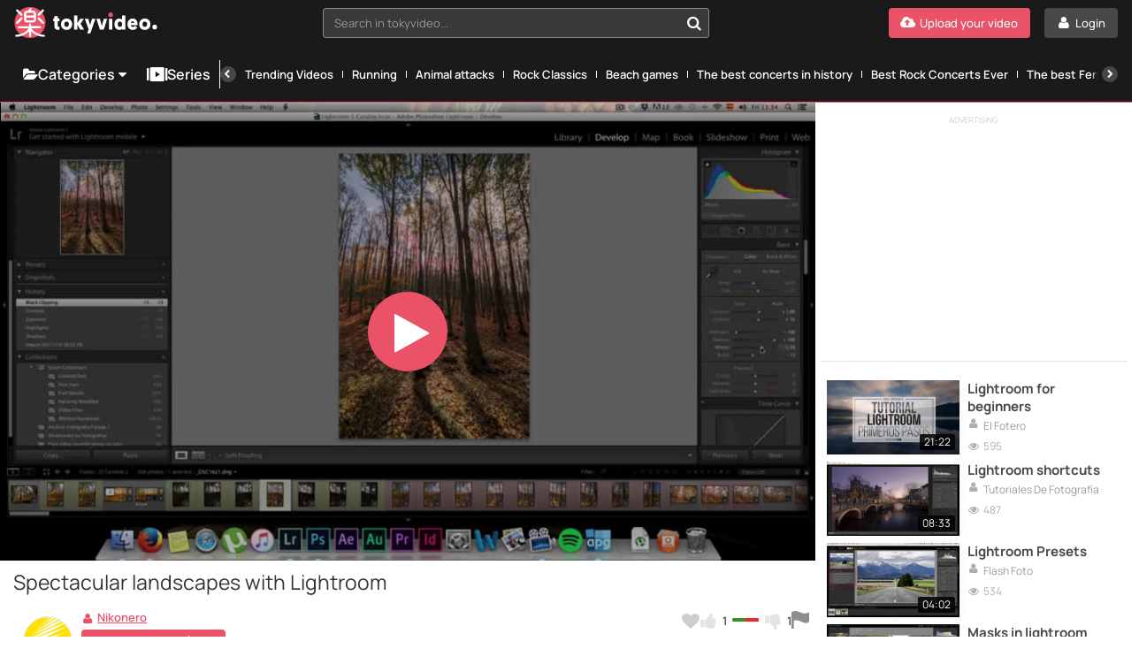

--- FILE ---
content_type: text/html; charset=UTF-8
request_url: https://www.tokyvideo.com/video/spectacular-landscapes-with-lightroom
body_size: 15167
content:
<!doctype html>
<html lang="en">
<head>
    <link rel="preconnect" href="https://www.tokyvideo.com">

        <link rel="stylesheet" href="/build/css/player-ed32d10efc.css">
    <link rel="preload" as="image" href="https://img3.tokyvideo.com/videos/209/20934/previews/previews_0001.jpg">

    <meta charset="utf-8">
    <meta name="viewport" content="width=device-width, initial-scale=1">

                <link rel="preload" href="/font/Manrope-VariableFont_wght.subset.woff2" as="font" type="font/woff2" crossorigin>
        <link rel="preload" href="/font/fontello.woff2" as="font" type="font/woff2" crossorigin>
        <link rel="dns-prefetch" href="https://ajax.cloudflare.com">
        <link rel="dns-prefetch" href="https://cdnm.techpump.com">
        <script data-cfasync="false" src="/build/js/preload-9241155126.js"></script>
        <script src="https://ua.realtimely.io/script.js" data-site="TOKYVIDEO" defer type="2b97b3cefdec6e3a8e566b0d-text/javascript"></script>
    
            <meta name="csrf-token" content="QuF2XOya2NNRHNIlVy5M6FOnjv39a984HAxPkGHy">
        <meta name="api-lang" content="en_US">
        <meta name="referrer" content="always">
        <meta name="format-detection" content="telephone=no,date=no,address=no,email=no,url=no">
        <meta name="facebook-domain-verification" content="k0c76jbcbysx2ffmnl2vvdhetfu9or" />
        
                                        <link rel="alternate" hreflang="en" href="https://www.tokyvideo.com/video/spectacular-landscapes-with-lightroom" />
                                        <link rel="canonical" href="https://www.tokyvideo.com/video/spectacular-landscapes-with-lightroom">
                                                <link rel="alternate" hreflang="es" href="https://www.tokyvideo.com/es/video/paisajes-espectaculares-con-lightroom" />
                                                                                                                                                                    
        
    <title>Spectacular landscapes with Lightroom - TokyVideo</title>
<meta name="description" content="Create spectacular landscapes thanks to this tutorial in which we will use Lightroom to improve our photographs. - Tokyvideo.com">
    
    <!-- Facebook Open Graph -->
    <meta property="fb:app_id" content="2655676344666404">
    <meta property="og:title" content="Spectacular landscapes with Lightroom">
    <meta property="og:description" content="Create spectacular landscapes thanks to this tutorial in which we will use Lightroom to improve our photographs.">
    <meta property="og:site_name" content="Tokyvideo.com">
    <meta property="og:url" content="https://www.tokyvideo.com/video/spectacular-landscapes-with-lightroom">
    <meta property="og:type" content="video.other">
    <meta property="og:image" content="https://img3.tokyvideo.com/videos/209/20934/previews/previews_0001.jpg">

    <!-- Twitter Card -->
    <meta name="twitter:card" content="summary_large_image">
    <meta name="twitter:site" content="@tokyvideo">
    <meta name="twitter:title" content="Spectacular landscapes with Lightroom">
    <meta name="twitter:description" content="Create spectacular landscapes thanks to this tutorial in which we will use Lightroom to improve our photographs.">
    <meta name="twitter:image" content="https://img3.tokyvideo.com/videos/209/20934/previews/previews_0001.jpg">

    <script type="2b97b3cefdec6e3a8e566b0d-text/javascript">
        var  _mtm =  _mtm || [];
    </script>
    
             <meta http-equiv="X-UA-Compatible" content="IE=edge">
    <link rel="apple-touch-icon" sizes="180x180" href="/apple-touch-icon.png">
    <link rel="manifest" crossorigin="use-credentials" href="/manifest.json">
    <meta name="application-name" content="Tokyvideo">
    <meta name="theme-color" content="#ea5467">
    <link rel="mask-icon" href="/safari-pinned-tab.svg" color="#ea5467">
    <meta name="msapplication-navbutton-color" content="#ea5467">
    <meta name="msapplication-TileColor" content="#464646">
    <meta name="mobile-web-app-capable" content="yes">
    <meta name="google-site-verification" content="57conKFX2h2do2_4cfl1vs-EjaJSd66N_upSmWMMi-g" />

    <script type="2b97b3cefdec6e3a8e566b0d-text/javascript">
            </script>

    
        
            <script data-cfasync="false" src ="//s.clickiocdn.com/t/233047/360_light.js" async></script>
<script type="2b97b3cefdec6e3a8e566b0d-text/javascript">
    var cookies_view_more="View More",cookies_view_less="View Less";
    document.addEventListener("DOMContentLoaded", function(event) {

        let script;
        let _pTarg = {"sn":"Tokyvideo","ca":["photography"],"ch":"nikonero","tab":"CMP0","issafe":1};

        script = document.createElement("script");
        script.type = "text/javascript";
        script.setAttribute("referrerpolicy", "unsafe-url");
        script.setAttribute("charset", "utf-8");
        script.src = "https://cache.consentframework.com/js/pa/25221/c/D2lza/stub";
        document.getElementsByTagName('head')[0].appendChild(script);

        script = document.createElement("script");
        script.type = "text/javascript";
        script.setAttribute("referrerpolicy", "unsafe-url");
        script.setAttribute("charset", "utf-8");
        script.src = "https://choices.consentframework.com/js/pa/25221/c/D2lza/cmp";
        script.async = true;
        document.getElementsByTagName('head')[0].appendChild(script);

                    script = document.createElement("script");
            script.type = "text/javascript";
            script.id = "optidigital-ad-init";
            script.setAttribute("config", '{"adUnit": "/290385650/tokyvideo.com/video","pageTargeting":' + JSON.stringify(_pTarg) + '}');
            script.src = "//scripts.opti-digital.com/tags/?site=tokyvideo";
            script.async = true;
            document.getElementsByTagName('head')[0].appendChild(script);

            const mobileProbabilities = {
                optidigital: 0.25,
                refinery: 0.25,
                clickio: 0.5
            };

            const desktopProbabilities = {
                optidigital: 0.1,
                clickio: 0.9
            };

            const urlParams = new URLSearchParams(window.location.search);


            function chooseAdFormat(probabilities) {
                const random = Math.random();
                let cumulative = 0;
                for (const [format, probability] of Object.entries(probabilities)) {
                    cumulative += probability;
                    if (random < cumulative) {
                        return format;
                    }
                }
                return null;
            }

            function createAdDiv(id) {
                const div = document.createElement('div');
                div.id = id;
                document.body.appendChild(div);
                return div;
            }

            const mobileAdFormat = chooseAdFormat(mobileProbabilities);
            if (mobileAdFormat === 'optidigital') {
                // Optidigital Mobile sticky bottom
                window.enableODMSB = true;
            } else if (mobileAdFormat === 'refinery') {
                // Refinery Mobile sticky bottom
                createAdDiv('Pushup');
            } else {
                // Clickio Mobile sticky bottom
                createAdDiv('HS_bottom_715611_mobile');
                (window.__lxGc__ = window.__lxGc__ || { 's': {}, 'b': 0 }).cmd = window.__lxGc__.cmd || [];
                __lxGc__.cmd.push(() => { __lxGc__.display('HS_bottom_715611_mobile', '_233047', '_715611'); });
            }

            const desktopAdFormat = chooseAdFormat(desktopProbabilities);
            if (desktopAdFormat === 'optidigital') {
                window.enableODDSB = true; // Optidigital Desktop sticky bottom
            } else {
                /*const randomValue = Math.random();
                if (randomValue <= 0.5) {*/
                    // Clickio Desktop sticky bottom
                    createAdDiv('HS_bottom_712828_desktop');
                    (window.__lxGc__ = window.__lxGc__ || {'s': {}, 'b': 0}).cmd = window.__lxGc__.cmd || [];
                    __lxGc__.cmd.push(() => {
                        __lxGc__.display('HS_bottom_712828_desktop', '_233047', '_712828');
                    });
                /*} else {
                    // Clickio Desktop floater
                    createAdDiv('floater_728148_desktop');
                    (window.__lxGc__ = window.__lxGc__ || {'s': {}, 'b': 0}).cmd = window.__lxGc__.cmd || [];
                    __lxGc__.cmd.push(function () {
                        __lxGc__.display('floater_728148_desktop', '_233047', '_728148');
                    });
                }*/
            }

            script = document.createElement("script");
            script.type = "text/javascript";
            script.src = "//tags.refinery89.com/tokyvideocom.js";
            script.async = true;
            document.getElementsByTagName('head')[0].appendChild(script);

            /*script = document.createElement("script");
            script.type = "text/javascript";
            script.setAttribute('data-cfasync', 'false');
            script.src = "//s.clickiocdn.com/t/233047/360_light.js";
            script.async = true;
            document.getElementsByTagName('head')[0].appendChild(script);*/
        
        var d = {};
                         d.user = 0;
        d.siteName = 'Tokyvideo';
                    d.categoria = 'photography';
                            d.usuarioCanal = 'nikonero';
                        d.versionTest = _pTarg.tab;
        d.pageType = 'video';

        

                    d.userFlag = '1';
            d.contFlag = '0';
        
        window._mtm = window._mtm || [];
        _mtm.push(d);
    });

        var global_tokyvideo_site_name = 'Tokyvideo';
    var global_tokyvideo_category_name = 'photography';
    var global_tokyvideo_channel_name = 'nikonero';
    var global_tokyvideo_serie_name = '';
    </script>
    
        <!-- Matomo Tag Manager -->
    <script type="2b97b3cefdec6e3a8e566b0d-text/javascript">
        var _mtm = window._mtm = window._mtm || [];
        _mtm.push({'mtm.startTime': (new Date().getTime()), 'event': 'mtm.Start'});
        var d=document, g=d.createElement('script'), s=d.getElementsByTagName('script')[0]; g.async=true;
        g.setAttribute('data-cmp-src','https://cdnm.techpump.com/container_J3F20OEU.js');
        g.setAttribute('data-cmp-extra-vendor','34'); g.setAttribute('data-cmp-purposes','1,8'); s.parentNode.insertBefore(g,s);
    </script>
    <!-- End Matomo Tag Manager -->
    
    
</head>

<body class="col1
        fixed-menu
 videopage video-16-9  ">

<div class="remodal-bg"> 

    
    <div class="header">

        <div class="box-logo-menu">
            <div class="logo">
                <a href="/" aria-label="Tokyvideo logo">
                    <svg class="isologo" xmlns="http://www.w3.org/2000/svg" width="314" height="68" viewBox="0 0 314.57 68.5">
                        <path class="logo-accent" d="M68.5 34.25A34.25 34.25 0 1 1 34.25 0 34.24 34.24 0 0 1 68.5 34.25zm143.62-12a5.08 5.08 0 0 0 5.16-5.25A5.14 5.14 0 1 0 207 17a5 5 0 0 0 5.12 5.2z"/>
                        <path class="logo-text" d="M27.9 34.05h12.7a6.67 6.67 0 0 0 6.67-6.66V14.68A6.67 6.67 0 0 0 40.6 8h-5.22l1.37-1.39a2.3 2.3 0 1 0-3.28-3.21C31.73 5.18 29.83 7.1 28.9 8h-1a6.67 6.67 0 0 0-6.67 6.67v12.72a6.67 6.67 0 0 0 6.67 6.66zm12.7-4.59H27.9a2.07 2.07 0 0 1-2.07-2.07v-4.06h16.84v4.06a2.07 2.07 0 0 1-2.07 2.07zM27.9 12.61h12.7a2.07 2.07 0 0 1 2.07 2.07v4.05H25.83v-4.05a2.07 2.07 0 0 1 2.07-2.07zM4.07 8.92a2.3 2.3 0 0 1 3.25-3.25L17 15.38a2.29 2.29 0 0 1 0 3.25 2.31 2.31 0 0 1-3.25 0zm0 27.47a2.28 2.28 0 0 1 0-3.24l9.71-9.72A2.3 2.3 0 1 1 17 26.68l-9.68 9.71a2.28 2.28 0 0 1-3.25 0zm47.46-17.76a2.29 2.29 0 0 1 0-3.25l9.72-9.71a2.3 2.3 0 0 1 3.25 3.25l-9.72 9.71a2.31 2.31 0 0 1-3.25 0zm0 8.05a2.3 2.3 0 0 1 3.25-3.25l9.72 9.72a2.29 2.29 0 1 1-3.25 3.24zm15.62 36.55a2.3 2.3 0 0 1-2.06 2.51h-1.16c-2.48 0-8.71-.45-16.94-4.36a30.54 30.54 0 0 1-10.44-7.85v9.92a2.3 2.3 0 0 1-4.6 0v-9.88a30.54 30.54 0 0 1-10.44 7.85c-8.23 3.91-14.46 4.36-16.94 4.36H3.41a2.3 2.3 0 0 1 .44-4.57c.11 0 6.45.49 15.69-3.91 6.82-3.23 10-7.57 11.39-10.36H9.4a2.3 2.3 0 0 1 0-4.6H32V39a2.3 2.3 0 0 1 4.6 0v3.3h19.64a2.3 2.3 0 0 1 0 4.6H37.57C39 49.68 42.14 54 49 57.26c9.39 4.47 15.62 3.92 15.68 3.91a2.3 2.3 0 0 1 2.47 2.06zm27.92-38.31h4.26v6.19h-4.26V41c0 2.11 1.34 2.62 2.81 2.62a10.46 10.46 0 0 0 1.21-.05v6.53a10.81 10.81 0 0 1-2.77.28c-5.36 0-8.48-2.62-8.48-9.78v-9.49h-2.51v-6.19h2.51v-5.09h7.23zm19.8.4c-7 0-12.34 5.42-12.34 12.71s5.11 12.58 12.34 12.58 12.47-5.42 12.47-12.67-5.15-12.62-12.47-12.62zm0 18.54c-2.94 0-5.11-2.34-5.11-5.83s2.12-6 5.11-6 5.24 2.34 5.24 5.87-2.25 5.96-5.24 5.96zm30.84-6.93L153.63 50h-8.48l-6.37-11.24V50h-7.22V18.83h7.22V35.6l6.15-9.68H153zm25.33-11h7.53l-11.25 32.3h-6.84l3.07-9-8.48-23.31h7.75l4 13.86zm26 0h7.53L196.93 50h-8.4l-7.79-24.09h7.75l4.28 16zm11.51 0h7.23V50h-7.23zm28.79 1.83a8.21 8.21 0 0 0-6.06-2.43c-6.58 0-10.74 5.19-10.74 12.67s4.59 12.62 11.13 12.62a8.31 8.31 0 0 0 6.14-2.48V50h6.76V18.83h-7.23zm-4.68 16.16c-2.9 0-4.89-2.3-4.89-5.88s2-6 4.89-6 4.89 2.15 4.89 6c.02 3.21-1.75 5.87-4.87 5.87zm27.83-18.59c-6.66 0-11.16 5.65-11.16 12.71s4.59 12.58 12.07 12.58a10.78 10.78 0 0 0 9.66-5.33l-4.77-3.9a5.77 5.77 0 0 1-4.74 2.61 4.58 4.58 0 0 1-4.8-4h14.89v-1.51c.04-8.26-3.9-13.17-11.13-13.17zM257 35.1a3.69 3.69 0 0 1 3.68-3.58 3.57 3.57 0 0 1 3.67 3.58zm30.51-9.78c-7 0-12.33 5.42-12.33 12.71s5.1 12.58 12.33 12.58S300 45.19 300 37.94s-5.2-12.62-12.52-12.62zm0 18.54c-2.94 0-5.1-2.34-5.1-5.83s2.12-6 5.1-6 5.24 2.34 5.24 5.87-2.28 5.96-5.27 5.96zm27.09.55a5.14 5.14 0 1 1-5.16-5.3 5.08 5.08 0 0 1 5.13 5.3z"/>
                    </svg>
                </a>
            </div>
            <button class="btn-menu hamburger hamburger--squeeze" type="button" aria-label="Menu">
              <span class="hamburger-box">
                <span class="hamburger-inner"></span>
              </span>
            </button>
        </div>
        <div class="search search--navigation" style="display: none;">
            <select class="js-states form-control" id="navigation__search" data-placeholder="Search in tokyvideo...">
            </select>
            <button class="btn-search" id="navigation__search-btn" aria-label="Search in tokyvideo..."></button>
        </div>

        <div class="botones-right">
                            <a class="btn btn-primary--light text-center right" href="/login" aria-label="Login">
                    <span class="icon-user-1 icon"></span>
                    <span class="texto">Login</span>
                </a>
                <a class="btn btn-primary text-center right" href="/signup" aria-label="Upload your video">
                    <span class="icon-upload-cloud icon"></span>
                    <span class="texto">Upload your video</span>
                </a>
                        <div id="show-search-mobile-header" class="btn btn-primary--light text-center right btn-search magnifier-icon">
                <span class="magnifier-handle"></span>
                <span class="magnifier-handle-x"></span>
                <span class="texto">Search</span>
            </div>

                    </div>

        

		
	</div>

    <nav class="navbar jsblur">
    <div class="navbar__container">
        <div class="navbar__group">
            <div class="dropdown">
                <button class="nav__link nav__link--lg dropdown__toggle">
                    <span class="icon icon-folder-open-1"></span>
                    Categories
                    <span class="icon-down-dir"></span>
                </button>
                <div class="dropdown__menu">
                    <ul class="dropdown__nav">
                                                    <li>
                                <a class="dropdown__item " href="https://www.tokyvideo.com/trends">Trends</a>
                            </li>
                                                    <li>
                                <a class="dropdown__item " href="https://www.tokyvideo.com/current-topics">Current topics</a>
                            </li>
                                                    <li>
                                <a class="dropdown__item " href="https://www.tokyvideo.com/kids">Kids</a>
                            </li>
                                                    <li>
                                <a class="dropdown__item " href="https://www.tokyvideo.com/music">Music</a>
                            </li>
                                                    <li>
                                <a class="dropdown__item " href="https://www.tokyvideo.com/funny-videos">Funny Videos</a>
                            </li>
                                                    <li>
                                <a class="dropdown__item " href="https://www.tokyvideo.com/sports">Sports</a>
                            </li>
                                                    <li>
                                <a class="dropdown__item " href="https://www.tokyvideo.com/gaming">Gaming</a>
                            </li>
                                                    <li>
                                <a class="dropdown__item " href="https://www.tokyvideo.com/documentaries">Documentaries</a>
                            </li>
                                                    <li>
                                <a class="dropdown__item " href="https://www.tokyvideo.com/movies">Movies</a>
                            </li>
                                                    <li>
                                <a class="dropdown__item " href="https://www.tokyvideo.com/animation-movies">Animation Movies</a>
                            </li>
                                                    <li>
                                <a class="dropdown__item " href="https://www.tokyvideo.com/animal-documentaries">Animal Documentaries</a>
                            </li>
                                                    <li>
                                <a class="dropdown__item " href="https://www.tokyvideo.com/motorsport-documentaries">Motorsport Documentaries</a>
                            </li>
                                                    <li>
                                <a class="dropdown__item " href="https://www.tokyvideo.com/internet-documentaries">Internet Documentaries</a>
                            </li>
                                                    <li>
                                <a class="dropdown__item " href="https://www.tokyvideo.com/history-documentaries">History Documentaries</a>
                            </li>
                                                    <li>
                                <a class="dropdown__item " href="https://www.tokyvideo.com/motorsport">Motorsport</a>
                            </li>
                                                    <li>
                                <a class="dropdown__item " href="https://www.tokyvideo.com/animals">Animals</a>
                            </li>
                                                    <li>
                                <a class="dropdown__item " href="https://www.tokyvideo.com/dogs">Dogs</a>
                            </li>
                                                    <li>
                                <a class="dropdown__item " href="https://www.tokyvideo.com/cats">Cats</a>
                            </li>
                                                    <li>
                                <a class="dropdown__item " href="https://www.tokyvideo.com/recipes">Recipes</a>
                            </li>
                                                    <li>
                                <a class="dropdown__item " href="https://www.tokyvideo.com/languages">Languages</a>
                            </li>
                                                    <li>
                                <a class="dropdown__item " href="https://www.tokyvideo.com/dance">Dance</a>
                            </li>
                                                    <li>
                                <a class="dropdown__item " href="https://www.tokyvideo.com/babies">Babies</a>
                            </li>
                                                    <li>
                                <a class="dropdown__item " href="https://www.tokyvideo.com/soccer">Soccer</a>
                            </li>
                                                    <li>
                                <a class="dropdown__item " href="https://www.tokyvideo.com/television-series">Television Series</a>
                            </li>
                                                    <li>
                                <a class="dropdown__item " href="https://www.tokyvideo.com/cycling">Cycling</a>
                            </li>
                                                    <li>
                                <a class="dropdown__item " href="https://www.tokyvideo.com/basket">Basket</a>
                            </li>
                                                    <li>
                                <a class="dropdown__item " href="https://www.tokyvideo.com/call-of-duty">Call of Duty</a>
                            </li>
                                                    <li>
                                <a class="dropdown__item " href="https://www.tokyvideo.com/lol">LOL</a>
                            </li>
                                                    <li>
                                <a class="dropdown__item " href="https://www.tokyvideo.com/desserts">Desserts</a>
                            </li>
                                                    <li>
                                <a class="dropdown__item " href="https://www.tokyvideo.com/television">Television</a>
                            </li>
                                                    <li>
                                <a class="dropdown__item " href="https://www.tokyvideo.com/cartoon-series">Cartoon Series</a>
                            </li>
                                                    <li>
                                <a class="dropdown__item " href="https://www.tokyvideo.com/action-movies">Action Movies</a>
                            </li>
                                                    <li>
                                <a class="dropdown__item " href="https://www.tokyvideo.com/tv-commercials">TV Commercials</a>
                            </li>
                                                    <li>
                                <a class="dropdown__item " href="https://www.tokyvideo.com/disney-movies">Disney Movies</a>
                            </li>
                                                    <li>
                                <a class="dropdown__item " href="https://www.tokyvideo.com/beers">Beers</a>
                            </li>
                                                <li>
                            <a class="dropdown__item " href="/categories">
                                <div class="hstack gx-sm">
                                    <span class="icon  icon-folder-open-1"></span>
                                    <span class="ellipsis">View all categories</span>
                                </div>
                            </a>
                        </li>
                    </ul>
                </div>
            </div>
            <a class="nav__link nav__link--lg" href="/series">
                <span class="icon icon-series"></span>Series
            </a>
        </div>
        <div class="navbar__divider"></div>
        <div class="navbar__scrollable has-overflow">
            <div class="navbar__arrow navbar__arrow--left">
                <button class="navbar__arrow__button" aria-label="Previous">
                    <span class="icon icon-left-open"></span>
                </button>
            </div>
            <ul class="navbar__nav">
                                    <li class="nav__item">
                         <a class="nav__link " href="https://www.tokyvideo.com/series/trends">Trending Videos</a>
                    </li>
                                    <li class="nav__item">
                         <a class="nav__link " href="https://www.tokyvideo.com/series/running">Running</a>
                    </li>
                                    <li class="nav__item">
                         <a class="nav__link " href="https://www.tokyvideo.com/series/animal-attacks">Animal attacks</a>
                    </li>
                                    <li class="nav__item">
                         <a class="nav__link " href="https://www.tokyvideo.com/series/rock-classics">Rock Classics</a>
                    </li>
                                    <li class="nav__item">
                         <a class="nav__link " href="https://www.tokyvideo.com/series/beach-games">Beach games</a>
                    </li>
                                    <li class="nav__item">
                         <a class="nav__link " href="https://www.tokyvideo.com/series/the-best-concerts-in-history">The best concerts in history</a>
                    </li>
                                    <li class="nav__item">
                         <a class="nav__link " href="https://www.tokyvideo.com/series/best-rock-concerts-ever">Best Rock Concerts Ever</a>
                    </li>
                                    <li class="nav__item">
                         <a class="nav__link " href="https://www.tokyvideo.com/series/the-best-ferraris-ever">The best Ferraris ever</a>
                    </li>
                                    <li class="nav__item">
                         <a class="nav__link " href="https://www.tokyvideo.com/series/the-best-porsche-ever">The best Porsche ever</a>
                    </li>
                                    <li class="nav__item">
                         <a class="nav__link " href="https://www.tokyvideo.com/series/car-crashes">Car crashes</a>
                    </li>
                                    <li class="nav__item">
                         <a class="nav__link " href="https://www.tokyvideo.com/series/nba-2021-highlights">NBA 2021 highlights</a>
                    </li>
                                    <li class="nav__item">
                         <a class="nav__link " href="https://www.tokyvideo.com/series/best-djs-in-the-world">Best DJs in the World</a>
                    </li>
                                    <li class="nav__item">
                         <a class="nav__link " href="https://www.tokyvideo.com/series/fifa-21-icons-in-real-life">FIFA 21 Icons in Real Life</a>
                    </li>
                                    <li class="nav__item">
                         <a class="nav__link " href="https://www.tokyvideo.com/series/la-vuelta-2020">La Vuelta 2020</a>
                    </li>
                                    <li class="nav__item">
                         <a class="nav__link " href="https://www.tokyvideo.com/series/video-game-trailers">Video Game Trailers</a>
                    </li>
                                <li class="nav__item hide--lg">
                    <a class="nav__link " href="/series">
                        <span class="icon icon-series"></span>
                        View all series
                    </a>
                </li>
            </ul>
            <div class="navbar__arrow navbar__arrow--right">
                <button class="navbar__arrow__button" aria-label="Next">
                    <span class="icon icon-right-open"></span>
                </button>
            </div>
        </div>
    </div>
</nav>
<script src="/build/js/header/navbar-8451dee97d.js" type="2b97b3cefdec6e3a8e566b0d-text/javascript"></script>
    
    
    
    <!--    <div id="search-header-mobile" class="search-desplegable">
        <form id="form-search-mobile" class="form-search-event" data-search-type="Main mobile" action="/search" method="get">
            <div class="form-search-desplegable clearfix">
                <input id="input-search-mobile" class="input-search-event txt-search" placeholder="Search..." name="q" type="search" required>
                <div class="btn-search"><a href="#" id="submit-search-mobile"><i class="icon-search"></i></a></div>
                
            </div>
        </form>
    </div>
-->
    <div class="wrapper  wrapper__videopage ">
        



<div id="video-layout" class="video-layout video-layout--base  flex ">
    <script type="2b97b3cefdec6e3a8e566b0d-text/javascript">
        /*** sniff the UA of the client ***/
        var customizeForDevice = function(){
            var ua = navigator.userAgent;
            var checker = {
              iphone: ua.match(/(iPhone|iPod)/),
              ipad: ua.match(/iPad/),
              android: ua.match(/Android/)
            };
            if (checker.android){;
                let body = document.body;
                body.classList.add("ua-android");
            }
            if (checker.ipad){
                let body = document.body;
                body.classList.add("ua-ipad");
            }
            if (checker.iphone){
                let body = document.body;
                body.classList.add("ua-iphone");
            }
        }
        customizeForDevice();
    </script>

    <script type="2b97b3cefdec6e3a8e566b0d-text/javascript">
        function getCookie(c_name) {
            if (document.cookie.length > 0) {
                c_start = document.cookie.indexOf(c_name + "=");
                if (c_start != -1) {
                    c_start = c_start + c_name.length + 1;
                    c_end = document.cookie.indexOf(";", c_start);
                    if (c_end == -1) {
                        c_end = document.cookie.length;
                    }
                    return unescape(document.cookie.substring(c_start, c_end));
                }
            }
            return "";
        }
        var isTheaterMode = getCookie("theatermode") == 'true' ? 1 : 0;
        if (isTheaterMode) {

                document.getElementById('video-layout').classList.add("modo-teatro");
            
        }
    </script>




    <div id="player" class="col-70 sidebar-space  flex-grow-1 ">
        <div class="video-container">
                                                                                                
                                                                    <video id="tokyvideo_player" playsinline webkit-playsinline controls width="100%" height="100%" preload="none" class="video-js vjs-big-play-centered" poster="https://img3.tokyvideo.com/videos/209/20934/previews/previews_0001.jpg" data-stats-video-id="20934" data-sprites-url="https://img3.tokyvideo.com/videos/209/20934/sprites/sprite_[index].jpg" data-video-duration="1509" data-matomo-title="20934" data-title="Spectacular landscapes with Lightroom" controlsList="nodownload" oncontextmenu="if (!window.__cfRLUnblockHandlers) return false; return false;" currentTime="1000" data-cf-modified-2b97b3cefdec6e3a8e566b0d-="">
                            <source src="https://cdnst3.tokyvideo.com/videos/209/20934/mp4/9a18869d84622e6de934fff256a5f0e500c49563f6943e8bff4381d6a8221db5.mp4?secure=oz8NHSxSftp27wN4RtZYfw%3D%3D%2C1770109147" type="video/mp4">
                        </video>
                        <img id="video-poster" src="https://img3.tokyvideo.com/videos/209/20934/previews/previews_0001.jpg" width="1152" height="648">
                    
                                                    <div id="overlay-video" class="resumecard">
    <div class="resumecard__box">
        <div class="resumecard__banner">
            <p>Advertising</p>
            <span class="resumecard__close"></span>
                                        
                <div id="fixedClickioD" class="desktop_Pause" data-matomo-ignore>
                    <script async type="2b97b3cefdec6e3a8e566b0d-text/javascript" src='//s.clickiocdn.com/t/233047/360_light.js'></script>
                </div>
                                        
                <div id="fixedClickioM" class="mobile_Pause" data-matomo-ignore>
                    <script async type="2b97b3cefdec6e3a8e566b0d-text/javascript" src='//s.clickiocdn.com/t/233047/360_light.js'></script>
                </div>
                    </div>
        <button class="btn btn-primary resumecard__video-control">
            <span class="icon icon-play"></span>
            <span>Resume video</span>
        </button>
    </div>
</div>                                    </div>
    </div>
<div class="col-70 sidebar-space content-video  container">
    <div class="data-video">

        <div class="data-video__title">
                        <h1>Spectacular landscapes with Lightroom</h1>
            <span class="vistas-inline show-xs">
                <span class="icon-eye-1 icono"></span> <span id="n-views">5.6k</span>
            </span>
        </div>

        
        
        <div id="toggle-share" class="data clearfix">
            <div class="social-buttons">
                <div class="fav-compartir left clearfix">
                    <button class="mobshare show-xs btn btn-generico"><i class="icon icon-forward"></i> Share</button>
                    <ul class="hide-xs social-icons">
                        <li><a class="video-share-facebook" title="Share on Facebook" href="#"><span class="icon-circled-facebook facebook"></span></a></li>
<li><a class="video-share-twitter" title="Share on Twitter" href="#"><span class="icon-circled-twitter twitter"></span></a></li>
<li><a title="Share on Reddit" href="https://www.reddit.com/submit" onclick="if (!window.__cfRLUnblockHandlers) return false; window.open('https://www.reddit.com/submit?url=' + encodeURIComponent(window.location)); return false" target="_blank" rel="noopener" data-cf-modified-2b97b3cefdec6e3a8e566b0d-=""><span class="icon-circled-reddit reddit"></span></a></li>
<li class="whatsapp-icon show-xs"><a title="Share on Whatsapp" href="whatsapp://send?text=Mira este vídeo: Spectacular landscapes with Lightroom https://www.tokyvideo.com/video/spectacular-landscapes-with-lightroom" data-action="share/whatsapp/share"><span class="icon-circled-whatsapp whatsapp"></span></a></li>
<li class="show-xs"><a title="Share on Telegram" href="https://telegram.me/share/url?url=https://www.tokyvideo.com/video/spectacular-landscapes-with-lightroom" class="show-xs"><span class="icon-circled-telegram telegram"></span></a></li>
<li><a title="Grab this video&#039;s URL" class="video-share-link" href="#"><span class="icon-link-1 link"></span></a></li>
<li><a title="Grab this video&#039;s embed code" class="video-embed-link" href="#"><span class="icon-code link embed"></span></a></li>                    </ul>
                </div>

                <div class="votos-thumbs right options" data-video-id='20934'>
                    <a id="video-favorite-action" aria-label="Add to my favorites" class="tooltips-botones tooltips-botones-top" href="#">
                        <i class="icon-heart corazon "></i>
                        <span>Add to my favorites</span>
                    </a>
                    <div class="like-dislike">
                        <a id="like-video-action" class=" tooltips-botones tooltips-botones-top" href="#">
                            <i class="icon-thumbs-up-alt icono dedo-ok"></i>
                            <strong id="n-likes-video" data-tipo='likes-dislikes-value'>1</strong>
                            <span>I like it</span>
                        </a>
                        <div class="linea-color">
                            <span class="linea-color-ok" style="width: 100%"></span>
                            <span class="linea-color-ko" style="width: 0%"></span>
                        </div>
                        <a id="dislike-video-action" class=" tooltips-botones tooltips-botones-top" href="#">
                            <i class="icon-thumbs-down-alt icono dedo-ko"></i>
                            <strong id="n-dislikes-video" data-tipo='likes-dislikes-value'>1</strong>
                            <span>I don&#039;t like it</span>
                        </a>
                    </div>
                    <button class="reportvid tooltips-botones tooltips-botones-top responsive" id="reportvideo" data-remodal-target="reportvid" aria-label="Report this video">
                        <i class="icono icon-flag-black"></i>
                        <span class="responsive js-responsive-tooltip">
                            Report this video
                            <div class="tooltip-arrow"></div>
                        </span>
                    </button>
                </div>

                <ul class="show-xs social-icons mobile-social-icons">
                    <li><a class="video-share-facebook" title="Share on Facebook" href="#"><span class="icon-circled-facebook facebook"></span></a></li>
<li><a class="video-share-twitter" title="Share on Twitter" href="#"><span class="icon-circled-twitter twitter"></span></a></li>
<li><a title="Share on Reddit" href="https://www.reddit.com/submit" onclick="if (!window.__cfRLUnblockHandlers) return false; window.open('https://www.reddit.com/submit?url=' + encodeURIComponent(window.location)); return false" target="_blank" rel="noopener" data-cf-modified-2b97b3cefdec6e3a8e566b0d-=""><span class="icon-circled-reddit reddit"></span></a></li>
<li class="whatsapp-icon show-xs"><a title="Share on Whatsapp" href="whatsapp://send?text=Mira este vídeo: Spectacular landscapes with Lightroom https://www.tokyvideo.com/video/spectacular-landscapes-with-lightroom" data-action="share/whatsapp/share"><span class="icon-circled-whatsapp whatsapp"></span></a></li>
<li class="show-xs"><a title="Share on Telegram" href="https://telegram.me/share/url?url=https://www.tokyvideo.com/video/spectacular-landscapes-with-lightroom" class="show-xs"><span class="icon-circled-telegram telegram"></span></a></li>
<li><a title="Grab this video&#039;s URL" class="video-share-link" href="#"><span class="icon-link-1 link"></span></a></li>
<li><a title="Grab this video&#039;s embed code" class="video-embed-link" href="#"><span class="icon-code link embed"></span></a></li>                </ul>

                <div class="vistas hide-xs"><span id="n-views"><span class="icon-eye-1 icono"></span> 5.6k</span></div>

                
                
                <div class="campo-url hide" id="code-share"><input name="video-url-field" onfocus="if (!window.__cfRLUnblockHandlers) return false; this.select()" value='https://www.tokyvideo.com/video/spectacular-landscapes-with-lightroom' type="text" readonly data-cf-modified-2b97b3cefdec6e3a8e566b0d-=""></div>

                <div class="campo-url hide" id="code-embed">
                    <input name="video-embed-field" onfocus="if (!window.__cfRLUnblockHandlers) return false; this.select()" value='<iframe src="https://www.tokyvideo.com/embed/20934" frameborder="0" width="640" height="360" scrolling="no" allowfullscreen webkitallowfullscreen mozallowfullscreen allowtransparency style="display:block;max-width:100%;margin:0 auto 10px"></iframe><p style="text-align:center;max-width:100%;width:640px;margin:0 auto;font-size:14px"><a href="https://www.tokyvideo.com/video/spectacular-landscapes-with-lightroom?utm_campaign=embed&utm_medium=embed-link&utm_source=embed-link" target="_blank">Spectacular landscapes with Lightroom</a> by <a href="https://www.tokyvideo.com?utm_campaign=embed&utm_medium=embed-home&utm_source=embed-link" target="_blank">tokyvideo.com</a></p>' type="text" readonly data-cf-modified-2b97b3cefdec6e3a8e566b0d-="">
                </div>
            </div>

            <div class="subscription-buttons">
                                    <div class="not_channel_user">
                        <div class="user-picture">
                            <a href="/user/nikonero">
                                <img loading="lazy" class="lazy" src="[data-uri]" data-src="https://img3.tokyvideo.com/avatars/0/07b3ce8c31ae86f215beeb5a09c1724dafa9a8acf89b4546b9dd8e527b057b79.jpg" alt="IMG" draggable="true" data-bukket-ext-bukket-draggable="true" style="display: block;" width="52" height="52">
                            </a>
                        </div>
                        <p class="name-channel">

                            <span class="icon icon-user-1"></span>
                            <a href="/user/nikonero">
                                <strong>nikonero</strong>
                            </a>
                                                    </p>

                        <div class="subscribe">
                            <a id="subscribe-channel" class="btn-subscribe " href="#">
                                <span class="icon-rss icono"></span>
                                <span class="texto" data-text-subscribed="Subscribed" data-text-subscribe="Subscribe">
                                                                            Subscribe
                                                                    </span>

                                <span class="barra-vertical"></span>
                            <span class="resultado" id="n-subscriptions">14</span>
                            </a>
                        </div>

                    </div>
                                    </div>

                                <span class="separador-gris show-xs"></span>
                <div class="fan fan--mobile">
                    <div>
                        <!-- Mobile_Pos1 -->
                                                    <div class="r89-mobile-rectangle-mid Mobile_Pos1" data-matomo-ignore></div>
                                            </div>
                    <small class="text">Advertising</small>
                </div>
                
                <div class="view-more-less view-expandido clearfix">
                    <div class="container-info">
                        <div class="container-info__video">
                                                    <span class="uploaded">Uploaded </span>
                            <small class="subido">
                                5 years ago ·
                            </small>
                                                </div>
                        <div class="padding-link-container">
                            <button class="license tooltips-botones tooltips-botones-top js-clicked-tooltip responsive">
                                <i class="icono icon-info"></i>
                                <span class="clicked-tooltip responsive js-responsive-tooltip">
                                    Tokyvideo holds the license to use and broadcast this content granted by nikonero
                                    <div class="tooltip-arrow"></div>
                                </span>
                            </button>
                            <a href="/upload-content" class="license-link" target="_blank">
                                <span class="license-text">Your content on Tokyvideo</span>
                                <span class="license-icon-arrow">
                                    <svg xmlns="http://www.w3.org/2000/svg" width="7" height="12" viewBox="0 0 7 12" fill="none">
                                        <path d="M0.75 0.75L5.75 5.75176L0.75 10.75" stroke="#1B1C1D" stroke-width="1.5" stroke-linecap="round" stroke-linejoin="round"/>
                                    </svg>
                                </span>
                            </a>
                        </div>
                    </div>
                                            <p id="resume" class="video-description">
                             Create spectacular landscapes thanks to this tutorial in which we will use Lightroom to improve our photographs.                                                     </p>
                                           

                                            <ul class="catlist">
                            <li><i class="icon icon-folder-open-empty"></i></li>
                                                                                            <li>
                                    <a href="/photography">Photography</a>                                </li>
                                                    </ul>
                    
                    

                </div>

                
                            </div>    
        </div>
        <!-- termina DATA VIDEO -->
    </div>
    <div class="col-70 sidebar-space commentary-wrapper">
                <div id="comments" class="comments
             ">
            <h2>
                Comments
                <small id="n-comments"><span class="icon-chat icono"></span> <span id="n-comments-value"></span></small>
            </h2>

            <div id="self-comentar" class="comentar">
                                    <div class="user-picture">
                        <a href="#" onclick="if (!window.__cfRLUnblockHandlers) return false; return false" data-cf-modified-2b97b3cefdec6e3a8e566b0d-=""><img loading="lazy" class="lazy" src="[data-uri]" data-src="/images/avatar_square.png" alt="User" width="52" height="52"></a>
                    </div>
                    <p class="titulo"><strong>User</strong></p>
                
                <textarea rows="4" aria-label="Comments"></textarea>
                <input class="btn-generico btn-primary right" self-comentar='1' type="button" value="Send">

                <span class="clear"></span>
            </div>

            <div id="comments-loading" class="comments-loading">
                <i class="icon-loading icono loading-animation"></i>
            </div>

            <a id="view-more-comments" class="btn btn-generico btn-view-more-related view-more-comments" href="#">View more comments</a>
            
        </div>
            </div>
    <div id="sidebar" class="sidebar">
        
                <div class="wrapper--related-videos">
            
            <div id="related-videos" class="related-videos related-1col" >
                                <div class="fan fan--related-videos" style="">
                                            <div>
                                                        <!-- HalfpageAd_1 -->
                                                            <div style="display:none;" class="HalfpageAd_1" data-matomo-ignore></div>
                                <script async type="2b97b3cefdec6e3a8e566b0d-text/javascript" src='//s.clickiocdn.com/t/233047/360_light.js'></script>
                                <script class='__lxGc__' type="2b97b3cefdec6e3a8e566b0d-text/javascript">
                                    ((__lxGc__=window.__lxGc__||{'s':{},'b':0})['s']['_233047']=__lxGc__['s']['_233047']||{'b':{}})['b']['_715609']={'i':__lxGc__.b++};
                                </script>
                                                                                </div>
                        <small class="text">Advertising</small>
                                    </div>
                                                <span class="separador-gris"></span>
                                
                                                            <div class="video-relacionados thumb-video">
    <div class="video-relacionados__zoom">
        <a class="thumb-duracion" href="https://www.tokyvideo.com/video/lightroom-for-beginners">
            <img loading="lazy" class="lazy" src="[data-uri]" data-src="https://img2.tokyvideo.com/videos/877/8773/thumbs/thumbs_0000.jpg" alt="Lightroom for beginners" width="150" height="84">
                        <span class="duracion">21:22</span>
                        <div class="play"><span class="icon-play icon"></span></div>
            <button class="view-later view-later-real tooltips-botones" data-api-url="https://api.tokyvideo.com/video/view-later/8773">
                <span>View later</span>
                <i class="icon-clock"></i>
            </button>
        </a>
    </div>
    <div class="video-relacionados__info">
        <h3><a href="https://www.tokyvideo.com/video/lightroom-for-beginners">Lightroom for beginners</a></h3>
        <div class="video-relacionados__info-meta">
            <p>
                                    <!--<a href="/user/elfotero">-->
                    <span class="icon-user-1"></span>
                    <span class="info-meta__user">
                        El Fotero
                                            </span>
                    <!--</a>-->
                            </p>

            <span class="views-number"><span class="icon-eye-1 icon"></span>
                595
            </span>

                    </div>
    </div>
</div>
                                            <div class="video-relacionados thumb-video">
    <div class="video-relacionados__zoom">
        <a class="thumb-duracion" href="https://www.tokyvideo.com/video/lightroom-shortcuts">
            <img loading="lazy" class="lazy" src="[data-uri]" data-src="https://img2.tokyvideo.com/videos/578/5782/thumbs/thumbs_0007.jpg" alt="Lightroom shortcuts" width="150" height="84">
                        <span class="duracion">08:33</span>
                        <div class="play"><span class="icon-play icon"></span></div>
            <button class="view-later view-later-real tooltips-botones" data-api-url="https://api.tokyvideo.com/video/view-later/5782">
                <span>View later</span>
                <i class="icon-clock"></i>
            </button>
        </a>
    </div>
    <div class="video-relacionados__info">
        <h3><a href="https://www.tokyvideo.com/video/lightroom-shortcuts">Lightroom shortcuts</a></h3>
        <div class="video-relacionados__info-meta">
            <p>
                                    <!--<a href="/user/tutorialesfotografia">-->
                    <span class="icon-user-1"></span>
                    <span class="info-meta__user">
                        Tutoriales De Fotografía
                                            </span>
                    <!--</a>-->
                            </p>

            <span class="views-number"><span class="icon-eye-1 icon"></span>
                487
            </span>

                    </div>
    </div>
</div>
                                            <div class="video-relacionados thumb-video">
    <div class="video-relacionados__zoom">
        <a class="thumb-duracion" href="https://www.tokyvideo.com/video/lightroom-presets">
            <img loading="lazy" class="lazy" src="[data-uri]" data-src="https://img2.tokyvideo.com/videos/577/5772/thumbs/thumbs_0001.jpg" alt="Lightroom Presets" width="150" height="84">
                        <span class="duracion">04:02</span>
                        <div class="play"><span class="icon-play icon"></span></div>
            <button class="view-later view-later-real tooltips-botones" data-api-url="https://api.tokyvideo.com/video/view-later/5772">
                <span>View later</span>
                <i class="icon-clock"></i>
            </button>
        </a>
    </div>
    <div class="video-relacionados__info">
        <h3><a href="https://www.tokyvideo.com/video/lightroom-presets">Lightroom Presets</a></h3>
        <div class="video-relacionados__info-meta">
            <p>
                                    <!--<a href="/user/flashphoto">-->
                    <span class="icon-user-1"></span>
                    <span class="info-meta__user">
                        Flash Foto
                                            </span>
                    <!--</a>-->
                            </p>

            <span class="views-number"><span class="icon-eye-1 icon"></span>
                534
            </span>

                    </div>
    </div>
</div>
                                            <div class="video-relacionados thumb-video">
    <div class="video-relacionados__zoom">
        <a class="thumb-duracion" href="https://www.tokyvideo.com/video/masks-in-lightroom">
            <img loading="lazy" class="lazy" src="[data-uri]" data-src="https://img2.tokyvideo.com/videos/578/5780/thumbs/thumbs_0001.jpg" alt="Masks in lightroom" width="150" height="84">
                        <span class="duracion">09:49</span>
                        <div class="play"><span class="icon-play icon"></span></div>
            <button class="view-later view-later-real tooltips-botones" data-api-url="https://api.tokyvideo.com/video/view-later/5780">
                <span>View later</span>
                <i class="icon-clock"></i>
            </button>
        </a>
    </div>
    <div class="video-relacionados__info">
        <h3><a href="https://www.tokyvideo.com/video/masks-in-lightroom">Masks in lightroom</a></h3>
        <div class="video-relacionados__info-meta">
            <p>
                                    <!--<a href="/user/photoshooting">-->
                    <span class="icon-user-1"></span>
                    <span class="info-meta__user">
                        Photo Shooting
                                            </span>
                    <!--</a>-->
                            </p>

            <span class="views-number"><span class="icon-eye-1 icon"></span>
                434
            </span>

                    </div>
    </div>
</div>
                                            <div class="video-relacionados thumb-video">
    <div class="video-relacionados__zoom">
        <a class="thumb-duracion" href="https://www.tokyvideo.com/video/lightroom-tricks">
            <img loading="lazy" class="lazy" src="[data-uri]" data-src="https://img2.tokyvideo.com/videos/877/8771/thumbs/thumbs_0001.jpg" alt="Lightroom tricks" width="150" height="84">
                        <span class="duracion">22:19</span>
                        <div class="play"><span class="icon-play icon"></span></div>
            <button class="view-later view-later-real tooltips-botones" data-api-url="https://api.tokyvideo.com/video/view-later/8771">
                <span>View later</span>
                <i class="icon-clock"></i>
            </button>
        </a>
    </div>
    <div class="video-relacionados__info">
        <h3><a href="https://www.tokyvideo.com/video/lightroom-tricks">Lightroom tricks</a></h3>
        <div class="video-relacionados__info-meta">
            <p>
                                    <!--<a href="/user/elfotero">-->
                    <span class="icon-user-1"></span>
                    <span class="info-meta__user">
                        El Fotero
                                            </span>
                    <!--</a>-->
                            </p>

            <span class="views-number"><span class="icon-eye-1 icon"></span>
                483
            </span>

                    </div>
    </div>
</div>
                                            <div class="video-relacionados thumb-video">
    <div class="video-relacionados__zoom">
        <a class="thumb-duracion" href="https://www.tokyvideo.com/video/the-focus-on-lightroom">
            <img loading="lazy" class="lazy" src="[data-uri]" data-src="https://img2.tokyvideo.com/videos/578/5785/thumbs/thumbs_0001.jpg" alt="The focus on Lightroom" width="150" height="84">
                        <span class="duracion">24:14</span>
                        <div class="play"><span class="icon-play icon"></span></div>
            <button class="view-later view-later-real tooltips-botones" data-api-url="https://api.tokyvideo.com/video/view-later/5785">
                <span>View later</span>
                <i class="icon-clock"></i>
            </button>
        </a>
    </div>
    <div class="video-relacionados__info">
        <h3><a href="https://www.tokyvideo.com/video/the-focus-on-lightroom">The focus on Lightroom</a></h3>
        <div class="video-relacionados__info-meta">
            <p>
                                    <!--<a href="/user/obturador">-->
                    <span class="icon-user-1"></span>
                    <span class="info-meta__user">
                        Obturador
                                            </span>
                    <!--</a>-->
                            </p>

            <span class="views-number"><span class="icon-eye-1 icon"></span>
                602
            </span>

                    </div>
    </div>
</div>
                                            <div class="video-relacionados thumb-video">
    <div class="video-relacionados__zoom">
        <a class="thumb-duracion" href="https://www.tokyvideo.com/video/lightroom-tutorial">
            <img loading="lazy" class="lazy" src="[data-uri]" data-src="https://img2.tokyvideo.com/videos/877/8772/thumbs/thumbs_0007.jpg" alt="Lightroom tutorial" width="150" height="84">
                        <span class="duracion">18:45</span>
                        <div class="play"><span class="icon-play icon"></span></div>
            <button class="view-later view-later-real tooltips-botones" data-api-url="https://api.tokyvideo.com/video/view-later/8772">
                <span>View later</span>
                <i class="icon-clock"></i>
            </button>
        </a>
    </div>
    <div class="video-relacionados__info">
        <h3><a href="https://www.tokyvideo.com/video/lightroom-tutorial">Lightroom tutorial</a></h3>
        <div class="video-relacionados__info-meta">
            <p>
                                    <!--<a href="/user/elfotero">-->
                    <span class="icon-user-1"></span>
                    <span class="info-meta__user">
                        El Fotero
                                            </span>
                    <!--</a>-->
                            </p>

            <span class="views-number"><span class="icon-eye-1 icon"></span>
                330
            </span>

                    </div>
    </div>
</div>
                                            <div class="video-relacionados thumb-video">
    <div class="video-relacionados__zoom">
        <a class="thumb-duracion" href="https://www.tokyvideo.com/video/hdr-mode-in-lightroom">
            <img loading="lazy" class="lazy" src="[data-uri]" data-src="https://img2.tokyvideo.com/videos/578/5783/thumbs/thumbs_0001.jpg" alt="HDR mode in lightroom" width="150" height="84">
                        <span class="duracion">07:49</span>
                        <div class="play"><span class="icon-play icon"></span></div>
            <button class="view-later view-later-real tooltips-botones" data-api-url="https://api.tokyvideo.com/video/view-later/5783">
                <span>View later</span>
                <i class="icon-clock"></i>
            </button>
        </a>
    </div>
    <div class="video-relacionados__info">
        <h3><a href="https://www.tokyvideo.com/video/hdr-mode-in-lightroom">HDR mode in lightroom</a></h3>
        <div class="video-relacionados__info-meta">
            <p>
                                    <!--<a href="/user/flashphoto">-->
                    <span class="icon-user-1"></span>
                    <span class="info-meta__user">
                        Flash Foto
                                            </span>
                    <!--</a>-->
                            </p>

            <span class="views-number"><span class="icon-eye-1 icon"></span>
                672
            </span>

                    </div>
    </div>
</div>
                                                </div>
        </div>
            </div>

    
    <div id="loginprompt" class="login-remodal" data-remodal-id="loginprompt">
    <div class="remodal-content">
        <div class="remodal-header">
            <h2>You need to be logged in to do that</h2>
            <button id="closemodal-login" name="closemodal-login" class="remodal-close" data-remodal-action="close"></button>
        </div>
        <div class="copy">
            <p><img loading="lazy" class="lazy" src="[data-uri]" data-src="/images/tokyvideo_team.png" alt="Registered Tokyvideo users" width="588" height="241"></p>
            <p>You tried to perform an action that is meant for registered users only. Create a free account and enjoy all the benefits that registered Tokyvideo users enjoy:</p>
            <a href="/signup" class="btn-large btn-generico btn-primary text-center"><span>Create your account</span></a>
            <a href="/login" class="col col-6"><i class="icon-user-1 icono"></i> <span>Already registered? Sign in</span></a>
            <a class="modal-close col col-6" href="#"><i class="icon-cancel-1 icono"></i> <span>Close this message</span></a>
        </div>
    </div>
</div>
    <!-- The Modal -->
<div id="unfollow-serie-modal" class="modal">
    <!-- Modal content -->
    <div class="modal-content">
        <p class="modal-content__title"> Do you want to stop following this series? </p>
        <p class="modal-content__text"> If you stop following this series you will no longer receive notifications when new videos are uploaded. </p>
        <button class="btn btn-grey btn-modal-cancel-unfollow"> Cancel </button>
        <button class="btn btn-primary btn-modal-unfollow"> Stop following </button>
    </div>
</div>
    <div id="reportvid" class="remodal report-remodal" data-remodal-id="reportvid">
	<div class="remodal-content">
		<div class="remodal-header">
			<h2>Report this video</h2>
			<button id="closemodal-report" name="closemodal-report" class="remodal-close" data-remodal-action="close"></button>
		</div>
		<div class="copy">
			<form id="form-video-report" class="form-container report-vid" method="post" autocomplete="off">

				<p>Please select a reason for reporting this video and add an optional comment. Our team will review your report and take appropriate action as soon as possible.</p>

				<!-- Select-->
                <div class="form-group select-group" add-error-here="1">
                    <select id="reason-select" class="form-control select-md" name="reason-select" required>
                      <option value="" selected>Why are you reporting this video?</option>
					                      	<option value="1">Inappropriate content</option>
					                      	<option value="2">DMCA / Copyright Infringement</option>
					                      	<option value="3">The video is not playing</option>
					                      </select>
                </div>

				<!-- Text input-->
				<div class="form-group">
				  	<label class="control-label" for="report-input"></label>
				    <textarea id="report-input" name="report-input" data-label="Add a comment (optional)"
                        placeholder="Add a comment (optional)" class="form-control input-md floatlabel"
                        data-class="green-label label-textarea" rows="5" maxlength="512"></textarea>
				</div>

				<input type="hidden" name="lang" id="lang-input" value="1">

				<!-- Button -->
				<div class="form-group">
				  <label class="control-label" for="confirmreport"></label>
				  <button id="confirmreport" name="confirmreport" class="btn-generico btn-large btn-naranja">Send report</button>
				</div>
			</form>

		</div>
	</div>
</div>
    <div id="made-with-ai" class="remodal ia-remodal" data-remodal-id="made-with-ai">
	<div class="remodal-content">
		<div class="remodal-header">
			<h2>About the use of Artificial Intelligence</h2>
			<button id="closemodal-report" name="closemodal-report" class="remodal-close" data-remodal-action="close"></button>
		</div>
		<div class="copy">
			<p>This content has been labeled as generated or modified using AI. This label is shown when the creator discloses that parts of the video, such as images, voices, text, or scenes, were created or modified noticeably using AI.</p>
	
			<a href="#" class="btn-large btn-primary btn-generico text-center" data-remodal-action="confirm"><span>Understood, close this message</span></a>
			
			<div class="col col-12">
				<a href="/tos" class="btn-large btn-secondary btn-generico text-center" rel="nofollow noindex"><span>More information</span></a>
			</div>
		</div>
	</div>
</div>

    </div>

    <div class="wrapper">

    <div class="footer  flex-grow-1 ">

                                                                 

                                            <div class="footer__ads--mb">
    <div class="footer__ads--content">
        <small>Advertising</small>
        <div id='optidigital-adslot-Mobile_Bottom' style='display:none;' class="Mobile_Bottom" data-matomo-ignore></div>
    </div>
</div>
                                                        
        <div class="logo"><a href="/" aria-label="Tokyvideo logo">
             <svg class="isologo" xmlns="http://www.w3.org/2000/svg" width="314" height="68" viewBox="0 0 314.57 68.5">
                <path class="logo-accent" d="M68.5 34.25A34.25 34.25 0 1 1 34.25 0 34.24 34.24 0 0 1 68.5 34.25zm143.62-12a5.08 5.08 0 0 0 5.16-5.25A5.14 5.14 0 1 0 207 17a5 5 0 0 0 5.12 5.2z"/>
                <path class="logo-text" d="M27.9 34.05h12.7a6.67 6.67 0 0 0 6.67-6.66V14.68A6.67 6.67 0 0 0 40.6 8h-5.22l1.37-1.39a2.3 2.3 0 1 0-3.28-3.21C31.73 5.18 29.83 7.1 28.9 8h-1a6.67 6.67 0 0 0-6.67 6.67v12.72a6.67 6.67 0 0 0 6.67 6.66zm12.7-4.59H27.9a2.07 2.07 0 0 1-2.07-2.07v-4.06h16.84v4.06a2.07 2.07 0 0 1-2.07 2.07zM27.9 12.61h12.7a2.07 2.07 0 0 1 2.07 2.07v4.05H25.83v-4.05a2.07 2.07 0 0 1 2.07-2.07zM4.07 8.92a2.3 2.3 0 0 1 3.25-3.25L17 15.38a2.29 2.29 0 0 1 0 3.25 2.31 2.31 0 0 1-3.25 0zm0 27.47a2.28 2.28 0 0 1 0-3.24l9.71-9.72A2.3 2.3 0 1 1 17 26.68l-9.68 9.71a2.28 2.28 0 0 1-3.25 0zm47.46-17.76a2.29 2.29 0 0 1 0-3.25l9.72-9.71a2.3 2.3 0 0 1 3.25 3.25l-9.72 9.71a2.31 2.31 0 0 1-3.25 0zm0 8.05a2.3 2.3 0 0 1 3.25-3.25l9.72 9.72a2.29 2.29 0 1 1-3.25 3.24zm15.62 36.55a2.3 2.3 0 0 1-2.06 2.51h-1.16c-2.48 0-8.71-.45-16.94-4.36a30.54 30.54 0 0 1-10.44-7.85v9.92a2.3 2.3 0 0 1-4.6 0v-9.88a30.54 30.54 0 0 1-10.44 7.85c-8.23 3.91-14.46 4.36-16.94 4.36H3.41a2.3 2.3 0 0 1 .44-4.57c.11 0 6.45.49 15.69-3.91 6.82-3.23 10-7.57 11.39-10.36H9.4a2.3 2.3 0 0 1 0-4.6H32V39a2.3 2.3 0 0 1 4.6 0v3.3h19.64a2.3 2.3 0 0 1 0 4.6H37.57C39 49.68 42.14 54 49 57.26c9.39 4.47 15.62 3.92 15.68 3.91a2.3 2.3 0 0 1 2.47 2.06zm27.92-38.31h4.26v6.19h-4.26V41c0 2.11 1.34 2.62 2.81 2.62a10.46 10.46 0 0 0 1.21-.05v6.53a10.81 10.81 0 0 1-2.77.28c-5.36 0-8.48-2.62-8.48-9.78v-9.49h-2.51v-6.19h2.51v-5.09h7.23zm19.8.4c-7 0-12.34 5.42-12.34 12.71s5.11 12.58 12.34 12.58 12.47-5.42 12.47-12.67-5.15-12.62-12.47-12.62zm0 18.54c-2.94 0-5.11-2.34-5.11-5.83s2.12-6 5.11-6 5.24 2.34 5.24 5.87-2.25 5.96-5.24 5.96zm30.84-6.93L153.63 50h-8.48l-6.37-11.24V50h-7.22V18.83h7.22V35.6l6.15-9.68H153zm25.33-11h7.53l-11.25 32.3h-6.84l3.07-9-8.48-23.31h7.75l4 13.86zm26 0h7.53L196.93 50h-8.4l-7.79-24.09h7.75l4.28 16zm11.51 0h7.23V50h-7.23zm28.79 1.83a8.21 8.21 0 0 0-6.06-2.43c-6.58 0-10.74 5.19-10.74 12.67s4.59 12.62 11.13 12.62a8.31 8.31 0 0 0 6.14-2.48V50h6.76V18.83h-7.23zm-4.68 16.16c-2.9 0-4.89-2.3-4.89-5.88s2-6 4.89-6 4.89 2.15 4.89 6c.02 3.21-1.75 5.87-4.87 5.87zm27.83-18.59c-6.66 0-11.16 5.65-11.16 12.71s4.59 12.58 12.07 12.58a10.78 10.78 0 0 0 9.66-5.33l-4.77-3.9a5.77 5.77 0 0 1-4.74 2.61 4.58 4.58 0 0 1-4.8-4h14.89v-1.51c.04-8.26-3.9-13.17-11.13-13.17zM257 35.1a3.69 3.69 0 0 1 3.68-3.58 3.57 3.57 0 0 1 3.67 3.58zm30.51-9.78c-7 0-12.33 5.42-12.33 12.71s5.1 12.58 12.33 12.58S300 45.19 300 37.94s-5.2-12.62-12.52-12.62zm0 18.54c-2.94 0-5.1-2.34-5.1-5.83s2.12-6 5.1-6 5.24 2.34 5.24 5.87-2.28 5.96-5.27 5.96zm27.09.55a5.14 5.14 0 1 1-5.16-5.3 5.08 5.08 0 0 1 5.13 5.3z"/>
            </svg>
        </a></div>

        <div class="languages">
            <a class="btn-generico btn btn-lenguage-footer" href="#">

                <i class="icono icon-globe"></i>
                Language: <strong>English</strong>
                <span class="icon-up-dir icono-right"></span></a>
            <ul class="dropdown locale-page-info">
                                                            <li >
    <a href="https://www.tokyvideo.com/video/spectacular-landscapes-with-lightroom" title="English" data-locale="en_US" rel="alternate">
        English
    </a>
</li>                                            <li >
    <a href="https://www.tokyvideo.com/es/video/paisajes-espectaculares-con-lightroom" title="Español" data-locale="es_ES" rel="alternate">
        Español
    </a>
</li>                                            <li >
    <a href="https://www.tokyvideo.com/video/spectacular-landscapes-with-lightroom" title="Deutsch" data-locale="de_DE" rel="alternate">
        Deutsch
    </a>
</li>                                            <li >
    <a href="https://www.tokyvideo.com/video/spectacular-landscapes-with-lightroom" title="Italiano" data-locale="it_IT" rel="alternate">
        Italiano
    </a>
</li>                                            <li >
    <a href="https://www.tokyvideo.com/video/spectacular-landscapes-with-lightroom" title="Français" data-locale="fr_FR" rel="alternate">
        Français
    </a>
</li>                                            <li >
    <a href="https://www.tokyvideo.com/video/spectacular-landscapes-with-lightroom" title="Português" data-locale="pt_BR" rel="alternate">
        Português
    </a>
</li>                                                </ul>
        </div>

        <ul class="footer-menu">
            
        </ul>

		<span class="clear"></span>
		<span class="separador-gris"></span>

		<p><strong>Copyright © Tokyvideo &ndash;  <!-- Tokyvideo--> All Rights Reserved</strong></p>

		<p>
            
            <a href="/contact">Contact</a> |
            <a href="/upload-content">Your content on Tokyvideo</a> |
            
            
            <a rel="nofollow noindex" href="/tos">Terms and Conditions</a> |
            <a rel="nofollow noindex" href="/legal">Legal Notice</a> |
            <a rel="nofollow noindex" href="/anti-piracy">Anti-Piracy Legal Notice</a> |
            <a rel="nofollow noindex" href="/legal#privacy">Privacy Policy</a> |
            <a rel="nofollow noindex" href="/cookies-policy">Cookies Policy</a> |
            <a rel="nofollow noindex" href="/dmca">DMCA</a>
        </p>

        	</div>
</div>

    </div>

    
        <div class="left-menu">
        <div class="dark-halo"></div>
        <div class="left-menu--inner">
            <ul class="menu" data-accordion>
                <!--<li >
                    <a href="/" aria-label="Tokyvideo logo"><span
                                class="icon-home icon-menu-left"></span> Home</a>
                </li>-->
                                <li class="menu__item hide--lg" data-accordion-item>
    <a href="#" role="button">
        <span class="icon-folder-open-1 icon-menu-left"></span> Categories
        <span class="icon-down-dir"></span>
    </a>
    <ul class="submenu" data-accordion-body>
                    <li class="submenu__item">
                <a class="submenu__link " href="https://www.tokyvideo.com/trends">Trends</a>
            </li>
                    <li class="submenu__item">
                <a class="submenu__link " href="https://www.tokyvideo.com/current-topics">Current topics</a>
            </li>
                    <li class="submenu__item">
                <a class="submenu__link " href="https://www.tokyvideo.com/kids">Kids</a>
            </li>
                    <li class="submenu__item">
                <a class="submenu__link " href="https://www.tokyvideo.com/music">Music</a>
            </li>
                    <li class="submenu__item">
                <a class="submenu__link " href="https://www.tokyvideo.com/funny-videos">Funny Videos</a>
            </li>
                    <li class="submenu__item">
                <a class="submenu__link " href="https://www.tokyvideo.com/sports">Sports</a>
            </li>
                    <li class="submenu__item">
                <a class="submenu__link " href="https://www.tokyvideo.com/gaming">Gaming</a>
            </li>
                    <li class="submenu__item">
                <a class="submenu__link " href="https://www.tokyvideo.com/documentaries">Documentaries</a>
            </li>
                    <li class="submenu__item">
                <a class="submenu__link " href="https://www.tokyvideo.com/movies">Movies</a>
            </li>
                    <li class="submenu__item">
                <a class="submenu__link " href="https://www.tokyvideo.com/animation-movies">Animation Movies</a>
            </li>
                    <li class="submenu__item">
                <a class="submenu__link " href="https://www.tokyvideo.com/animal-documentaries">Animal Documentaries</a>
            </li>
                    <li class="submenu__item">
                <a class="submenu__link " href="https://www.tokyvideo.com/motorsport-documentaries">Motorsport Documentaries</a>
            </li>
                    <li class="submenu__item">
                <a class="submenu__link " href="https://www.tokyvideo.com/internet-documentaries">Internet Documentaries</a>
            </li>
                    <li class="submenu__item">
                <a class="submenu__link " href="https://www.tokyvideo.com/history-documentaries">History Documentaries</a>
            </li>
                    <li class="submenu__item">
                <a class="submenu__link " href="https://www.tokyvideo.com/motorsport">Motorsport</a>
            </li>
                    <li class="submenu__item">
                <a class="submenu__link " href="https://www.tokyvideo.com/animals">Animals</a>
            </li>
                    <li class="submenu__item">
                <a class="submenu__link " href="https://www.tokyvideo.com/dogs">Dogs</a>
            </li>
                    <li class="submenu__item">
                <a class="submenu__link " href="https://www.tokyvideo.com/cats">Cats</a>
            </li>
                    <li class="submenu__item">
                <a class="submenu__link " href="https://www.tokyvideo.com/recipes">Recipes</a>
            </li>
                    <li class="submenu__item">
                <a class="submenu__link " href="https://www.tokyvideo.com/languages">Languages</a>
            </li>
                    <li class="submenu__item">
                <a class="submenu__link " href="https://www.tokyvideo.com/dance">Dance</a>
            </li>
                    <li class="submenu__item">
                <a class="submenu__link " href="https://www.tokyvideo.com/babies">Babies</a>
            </li>
                    <li class="submenu__item">
                <a class="submenu__link " href="https://www.tokyvideo.com/soccer">Soccer</a>
            </li>
                    <li class="submenu__item">
                <a class="submenu__link " href="https://www.tokyvideo.com/television-series">Television Series</a>
            </li>
                    <li class="submenu__item">
                <a class="submenu__link " href="https://www.tokyvideo.com/cycling">Cycling</a>
            </li>
                    <li class="submenu__item">
                <a class="submenu__link " href="https://www.tokyvideo.com/basket">Basket</a>
            </li>
                    <li class="submenu__item">
                <a class="submenu__link " href="https://www.tokyvideo.com/call-of-duty">Call of Duty</a>
            </li>
                    <li class="submenu__item">
                <a class="submenu__link " href="https://www.tokyvideo.com/lol">LOL</a>
            </li>
                    <li class="submenu__item">
                <a class="submenu__link " href="https://www.tokyvideo.com/desserts">Desserts</a>
            </li>
                    <li class="submenu__item">
                <a class="submenu__link " href="https://www.tokyvideo.com/television">Television</a>
            </li>
                    <li class="submenu__item">
                <a class="submenu__link " href="https://www.tokyvideo.com/cartoon-series">Cartoon Series</a>
            </li>
                    <li class="submenu__item">
                <a class="submenu__link " href="https://www.tokyvideo.com/action-movies">Action Movies</a>
            </li>
                    <li class="submenu__item">
                <a class="submenu__link " href="https://www.tokyvideo.com/tv-commercials">TV Commercials</a>
            </li>
                    <li class="submenu__item">
                <a class="submenu__link " href="https://www.tokyvideo.com/disney-movies">Disney Movies</a>
            </li>
                    <li class="submenu__item">
                <a class="submenu__link " href="https://www.tokyvideo.com/beers">Beers</a>
            </li>
                <li class="submenu__item">
            <a class="submenu__link " href="/categories">
                <span class="icon icon-folder-open-1"></span>
                View all categories
            </a>
        </li>
    </ul>
</li>                <li class="menu__item hide--lg" data-accordion-item>
    <a href="#" role="button">
        <span class="icon-series icon-menu-left"></span> Series
        <span class="icon-down-dir"></span>
    </a>
    <ul class="submenu" data-accordion-body>
                    <li class="submenu__item">
                <a class="submenu__link " href="https://www.tokyvideo.com/series/trends">Trending Videos</a>
            </li>
                    <li class="submenu__item">
                <a class="submenu__link " href="https://www.tokyvideo.com/series/running">Running</a>
            </li>
                    <li class="submenu__item">
                <a class="submenu__link " href="https://www.tokyvideo.com/series/animal-attacks">Animal attacks</a>
            </li>
                    <li class="submenu__item">
                <a class="submenu__link " href="https://www.tokyvideo.com/series/rock-classics">Rock Classics</a>
            </li>
                    <li class="submenu__item">
                <a class="submenu__link " href="https://www.tokyvideo.com/series/beach-games">Beach games</a>
            </li>
                    <li class="submenu__item">
                <a class="submenu__link " href="https://www.tokyvideo.com/series/the-best-concerts-in-history">The best concerts in history</a>
            </li>
                    <li class="submenu__item">
                <a class="submenu__link " href="https://www.tokyvideo.com/series/best-rock-concerts-ever">Best Rock Concerts Ever</a>
            </li>
                    <li class="submenu__item">
                <a class="submenu__link " href="https://www.tokyvideo.com/series/the-best-ferraris-ever">The best Ferraris ever</a>
            </li>
                    <li class="submenu__item">
                <a class="submenu__link " href="https://www.tokyvideo.com/series/the-best-porsche-ever">The best Porsche ever</a>
            </li>
                    <li class="submenu__item">
                <a class="submenu__link " href="https://www.tokyvideo.com/series/car-crashes">Car crashes</a>
            </li>
                    <li class="submenu__item">
                <a class="submenu__link " href="https://www.tokyvideo.com/series/nba-2021-highlights">NBA 2021 highlights</a>
            </li>
                    <li class="submenu__item">
                <a class="submenu__link " href="https://www.tokyvideo.com/series/best-djs-in-the-world">Best DJs in the World</a>
            </li>
                    <li class="submenu__item">
                <a class="submenu__link " href="https://www.tokyvideo.com/series/fifa-21-icons-in-real-life">FIFA 21 Icons in Real Life</a>
            </li>
                    <li class="submenu__item">
                <a class="submenu__link " href="https://www.tokyvideo.com/series/la-vuelta-2020">La Vuelta 2020</a>
            </li>
                    <li class="submenu__item">
                <a class="submenu__link " href="https://www.tokyvideo.com/series/video-game-trailers">Video Game Trailers</a>
            </li>
                <li class="submenu__item">
            <a class="submenu__link " href="/series">
                <span class="icon icon-series"></span>
                View all series
            </a>
        </li>
    </ul>
</li>                                
                
                

                
                            </ul>

            <div class="cta-users">
                <a href="/login"
                class="btn-generico btn-login-register btn-signup">Login</a>
                <a href="/signup"
                class="btn-generico btn-naranja btn-signup">Sign up for free!</a>
                <p>Create your free account and enjoy our features for registered users:</p>
                <ul>
                    <li>
                        <span class="icon-upload-cloud icono"></span> Upload Videos
                    </li>
                    <li>
                        <span class="icon-heart icono"></span> Favorites and view later
                    </li>
                    <li><span class="icon-chat icono"></span> Comment and rate
                    </li>
                    <li>
                        <span class="icon-link-ext-alt icono"></span> Users and more...
                    </li>
                </ul>
            </div>

            <div class="languages  show-xs ">
    <ul class="dropdown locale-page-info" style="display: block;">
        <li class="menu-sep" id="tok-text-menu"> Tokyvideo in your language</li>
                	            	<li >
    <a href="https://www.tokyvideo.com/video/spectacular-landscapes-with-lightroom" title="English" data-locale="en_US" rel="alternate">
        English
    </a>
</li>        	            	<li >
    <a href="https://www.tokyvideo.com/es/video/paisajes-espectaculares-con-lightroom" title="Español" data-locale="es_ES" rel="alternate">
        Español
    </a>
</li>        	            	<li >
    <a href="https://www.tokyvideo.com/video/spectacular-landscapes-with-lightroom" title="Deutsch" data-locale="de_DE" rel="alternate">
        Deutsch
    </a>
</li>        	            	<li >
    <a href="https://www.tokyvideo.com/video/spectacular-landscapes-with-lightroom" title="Italiano" data-locale="it_IT" rel="alternate">
        Italiano
    </a>
</li>        	            	<li >
    <a href="https://www.tokyvideo.com/video/spectacular-landscapes-with-lightroom" title="Français" data-locale="fr_FR" rel="alternate">
        Français
    </a>
</li>        	            	<li >
    <a href="https://www.tokyvideo.com/video/spectacular-landscapes-with-lightroom" title="Português" data-locale="pt_BR" rel="alternate">
        Português
    </a>
</li>        	    	    </ul>
</div>
        </div>
    </div>
    <script type="2b97b3cefdec6e3a8e566b0d-text/javascript">_mtm.push({'userState': 'no logado'});</script>
  

</div> 

    <script type="2b97b3cefdec6e3a8e566b0d-text/javascript">
        document.addEventListener("DOMContentLoaded",function(){
                TimeTracker('tokyvideo_player_html5_api');
        });

        var varEmbedVideo = document.getElementById("player");
        var varVideoLayout = document.getElementById("video-layout");

        if (varEmbedVideo && varEmbedVideo.classList.contains("embed-video")) {
            varVideoLayout.classList.remove("modo-teatro");
        }
    </script>

        <script src="/build/js/jquery.min-5ffb88e087.js" type="2b97b3cefdec6e3a8e566b0d-text/javascript"></script>
    <script src="/build/js/common-26a414c116.js" defer type="2b97b3cefdec6e3a8e566b0d-text/javascript"></script>
    <script src="/build/js/global-ea1d71ec7e.js" defer type="2b97b3cefdec6e3a8e566b0d-text/javascript"></script>

    <script type="2b97b3cefdec6e3a8e566b0d-text/javascript">
        $(document).on('ajaxStop', function () {
            const observer = lozad('.lazy', {
            });
            observer.observe();
        });
    </script>

    <script type="2b97b3cefdec6e3a8e566b0d-text/javascript">
        var global_tokyvideo_app_url = "https://www.tokyvideo.com";
        var global_tokyvideo_api_url = "https://api.tokyvideo.com";
        var global_tokyvideo_guest =  1 ;
        var global_tokyvideo_adm =  false ;
        var global_tokyvideo_cookie_lang_domain = ".tokyvideo.com";
        var global_tokyvideo_country_code = "US";
        var global_tokyvideo_search_api = "https://api.tokyvideo.com/search-ajax";
        var global_tokyvideo_search_url = "/search";

                var global_tokyvideo_type_url = "video";
        
        $.ajaxSetup({
            headers: {
                'X-CSRF-TOKEN': $('meta[name="csrf-token"]').attr('content')
            },
            xhrFields: {
                withCredentials: true
            },
            data: {
                lang: $('meta[name="api-lang"]').attr('content')
            }
        });

        window.REMODAL_GLOBALS = {
            DEFAULTS: {
                hashTracking: false
            }
        };

        $(document).ready(function () {
            try {
                                setGuestCookieIfNeeded();
                            } catch (e) {
            }

            initModals();
        });
    </script>

    <script type="2b97b3cefdec6e3a8e566b0d-text/javascript">
        $(document).ready(function () {
            if ("undefined" === typeof _athlang) {
                var _athlang = 'en_US';
                _athlang = _athlang.toLowerCase();
            }

            tokyvideoATH(_athlang);
        });
    </script>
    <script type="2b97b3cefdec6e3a8e566b0d-text/javascript">
        var global_tokyvideo_api_info_comments_video = "https://api.tokyvideo.com/comments/info/20934";
        var global_tokyvideo_api_comments_video = "https://api.tokyvideo.com/comments/20934";
        var global_tokyvideo_api_comments_video_responses = "https://api.tokyvideo.com/comments/responses/20934";
        var global_tokyvideo_api_comments_save = "https://api.tokyvideo.com/comments/save/20934";
        var global_tokyvideo_api_comments_like = "https://api.tokyvideo.com/comments/like";
        var global_tokyvideo_api_channel_subscribe = "https://api.tokyvideo.com/channel/subscribe/7984";
        var global_tokyvideo_api_channel_unsubscribe = "https://api.tokyvideo.com/channel/unsubscribe/7984";
        var global_tokyvideo_api_video_like = "https://api.tokyvideo.com/video/like/20934";
        var global_tokyvideo_api_video_favorite = "https://api.tokyvideo.com/video/favorite/20934";
                var global_tokyvideo_api_video_inc_view =  "https://api.tokyvideo.com/video/inc-view/20934";
                var global_tokyvideo_api_delete_comment = "https://api.tokyvideo.com/comments/delete";
        var global_tokyvideo_api_video_report = "https://api.tokyvideo.com/video/report/20934";
        var global_tokyvideo_api_video = "https://api.tokyvideo.com/video/20934/related?lang=en_US";
        var global_tokyvideo_advertising = 1;
        var global_tokyvideo_format_datetime = "yyyy-MM-dd HH:mm";
        var global_tokyvideo_text_reply = "Reply";
        var global_tokyvideo_text_said = "said";
        var global_tokyvideo_text_cancel = "Cancel";
        var global_tokyvideo_text_delete = "Remove comment";
        var global_tokyvideo_text_view_more_responses = "View __N__ responses";
        var global_tokyvideo_text_just_minutes = "__N__ minutes ago";
        var global_tokyvideo_text_just_minute = "just 1 minute ago";
        var global_tokyvideo_text_just_hour = "1 hour ago";
        var global_tokyvideo_text_just_hours = "__N__ hours ago";
        var global_tokyvideo_text_just_now = "just now";
        var global_tokyvideo_text_nextvideo_next = "Next video in:";
        var global_tokyvideo_text_nextvideo_next2 = "Next";
        var global_tokyvideo_text_nextvideo_cancel = "Replay";
        var global_tokyvideo_text_nextvideo_replay = "Replay";
        var global_tokyvideo_text_nextvideo_autoplay = "Autoplay";
        var global_tokyvideo_text_nextvideo_on = "on";
        var global_tokyvideo_seek_interval_seconds = 5;
        var global_tokyvideo_config_nextvideo_countdown = "10";
        var global_tokyvideo_config_nextvideo_times = "10";
        var global_tokyvideo_config_twitter_title = "Spectacular+landscapes+with+Lightroom";
        var global_tokyvideo_config_twitter_account = "@tokyvideocom";
        var global_tokyvideo_video_id = 20934;
        var global_tokyvideo_sads_locale = "en";
        var global_tokyvideo_extra_s_d_a = 0;
        var global_tokyvideo_player_embed = 0;
        var global_tokyvideo_player_vmap = "https://www.tokyvideo.com/vmap";
        var global_tokyvideo_player_duration = 1509;

        

        
        
</script>


<script src="https://imasdk.googleapis.com/js/sdkloader/ima3.js" type="2b97b3cefdec6e3a8e566b0d-text/javascript"></script>

                <script src="/build/js/video/player-e02e820dc4.js" type="2b97b3cefdec6e3a8e566b0d-text/javascript"></script>
        <script src="/build/js/video/player/lib-cb2d7322de.js" type="2b97b3cefdec6e3a8e566b0d-text/javascript"></script>
    
<script defer src="/build/js/video/report-9e64e456c7.js" type="2b97b3cefdec6e3a8e566b0d-text/javascript"></script>
    <script src="/build/js/video/video.comments-ca1c776cc1.js" type="2b97b3cefdec6e3a8e566b0d-text/javascript"></script>
<script src="/build/js/video/video.channel-38ab58eef4.js" type="2b97b3cefdec6e3a8e566b0d-text/javascript"></script>
<script src="/build/js/video/video.lib-c218e4f2ff.js" type="2b97b3cefdec6e3a8e566b0d-text/javascript"></script>
<script src="/build/js/serie/followUnfollowAction-fe01469795.js" type="2b97b3cefdec6e3a8e566b0d-text/javascript"></script>
<script type="2b97b3cefdec6e3a8e566b0d-text/javascript">
    var global_tokyvideo_api_serie_follow_list = "https://api.tokyvideo.com/serie/follow";
    var global_tokyvideo_api_serie_unfollow_list = "https://api.tokyvideo.com/serie/unfollow";
</script>






            <script type="application/ld+json">
        
        [{
            "@type":                "VideoObject",
            "@context":             "http://schema.org",
            "url":                  "https://www.tokyvideo.com/video/spectacular-landscapes-with-lightroom",
            "thumbnailUrl":         "https://img3.tokyvideo.com/videos/209/20934/previews/previews_0001.jpg",
            "embedUrl":             "https://www.tokyvideo.com/embed/20934",
            "name":                 "Spectacular landscapes with Lightroom",
            "description":          "Create spectacular landscapes thanks to this tutorial in which we will use Lightroom to improve our photographs.",
                        "duration":             "P0DT0H25M9S",
                        "uploadDate":           "2020-06-23",
                "width":                1280,
            "height":               720,
                "playerType":           "HTML5 Flash",
            "isFamilyFriendly":    true,
            "videoQuality":         "HD",
            "inLanguage":           "en",
            "thumbnail":
            {
                "@type":            "ImageObject",
                "url":              "https://img3.tokyvideo.com/videos/209/20934/previews/previews_0001.jpg",
                "width":            1280,
                "height":           720
            },
            "author":
            {
                "@type":            "Person",
                "name":             "nikonero",
                "url":              "https://www.tokyvideo.com/user/nikonero"
            },

        
                    "dateModified":         "2020-11-18T19:54:27+01:00",
                    "interactionStatistic":
            [
                {
                    "@type":"InteractionCounter",
                    "interactionType":"http://schema.org/LikeAction",
                    "userInteractionCount":1
                },
                {
                    "@type":"InteractionCounter",
                    "interactionType":"http://schema.org/UserPlays",
                    "userInteractionCount":5626
                }
            ]
        }]</script>



    <!-- en_US | en_US | 2026-02-02 09:59:07 -->

<script src="/cdn-cgi/scripts/7d0fa10a/cloudflare-static/rocket-loader.min.js" data-cf-settings="2b97b3cefdec6e3a8e566b0d-|49" defer></script></body>
</html>


--- FILE ---
content_type: application/javascript
request_url: https://www.tokyvideo.com/build/js/header/navbar-8451dee97d.js
body_size: 1566
content:
function _typeof(e){"@babel/helpers - typeof";return(_typeof="function"==typeof Symbol&&"symbol"==typeof Symbol.iterator?function(e){return typeof e}:function(e){return e&&"function"==typeof Symbol&&e.constructor===Symbol&&e!==Symbol.prototype?"symbol":typeof e})(e)}function ownKeys(e,t){var n=Object.keys(e);if(Object.getOwnPropertySymbols){var r=Object.getOwnPropertySymbols(e);t&&(r=r.filter(function(t){return Object.getOwnPropertyDescriptor(e,t).enumerable})),n.push.apply(n,r)}return n}function _objectSpread(e){for(var t=1;t<arguments.length;t++){var n=null!=arguments[t]?arguments[t]:{};t%2?ownKeys(Object(n),!0).forEach(function(t){_defineProperty(e,t,n[t])}):Object.getOwnPropertyDescriptors?Object.defineProperties(e,Object.getOwnPropertyDescriptors(n)):ownKeys(Object(n)).forEach(function(t){Object.defineProperty(e,t,Object.getOwnPropertyDescriptor(n,t))})}return e}function _defineProperty(e,t,n){return t=_toPropertyKey(t),t in e?Object.defineProperty(e,t,{value:n,enumerable:!0,configurable:!0,writable:!0}):e[t]=n,e}function _classCallCheck(e,t){if(!(e instanceof t))throw new TypeError("Cannot call a class as a function")}function _defineProperties(e,t){for(var n=0;n<t.length;n++){var r=t[n];r.enumerable=r.enumerable||!1,r.configurable=!0,"value"in r&&(r.writable=!0),Object.defineProperty(e,_toPropertyKey(r.key),r)}}function _createClass(e,t,n){return t&&_defineProperties(e.prototype,t),n&&_defineProperties(e,n),Object.defineProperty(e,"prototype",{writable:!1}),e}function _toPropertyKey(e){var t=_toPrimitive(e,"string");return"symbol"===_typeof(t)?t:String(t)}function _toPrimitive(e,t){if("object"!==_typeof(e)||null===e)return e;var n=e[Symbol.toPrimitive];if(void 0!==n){var r=n.call(e,t||"default");if("object"!==_typeof(r))return r;throw new TypeError("@@toPrimitive must return a primitive value.")}return("string"===t?String:Number)(e)}document.addEventListener("DOMContentLoaded",function(){var e=document.querySelector(".navbar .dropdown"),t=document.querySelector(".navbar__scrollable .navbar__nav"),n=document.querySelector(".navbar__arrow--left"),r=document.querySelector(".navbar__arrow--right"),i=Array.from(t.querySelectorAll(".nav__item")),o=!1,s=[],c=function(){function e(t){var n=this;_classCallCheck(this,e),this.items=[];var r=Array.from(t.querySelectorAll("[data-accordion-item]"));0===r.length&&(r=[t]),this.items=r.map(function(e){return new a(e,n)})}return _createClass(e,[{key:"closeItems",value:function(e){this.items.forEach(function(t){t!==e&&t.close()})}}]),e}(),a=function(){function e(t,n){_classCallCheck(this,e),this.element=t,this.isOpen=!1,this.parent=n,this.body=this.element.querySelector("[data-accordion-body]"),this.height=getComputedStyle(this.body).getPropertyValue("--max-height"),t.classList.contains("is-open")&&this.open(!1),t.addEventListener("click",this.handleClick.bind(this))}return _createClass(e,[{key:"handleClick",value:function(e){var t=e.target;t.closest("[data-accordion-item] > a[role='button']")&&e.preventDefault(),t.closest("[data-accordion-body]")||(this.isOpen?this.close():this.open())}},{key:"open",value:function(){var e=!(arguments.length>0&&void 0!==arguments[0])||arguments[0];this.isOpen||(e||(this.body.style.transition="none"),this.body.style.maxHeight=this.height,this.isOpen=!0,this.element.classList.add("is-open"),this.parent.closeItems(this),e||(this.body.offsetHeight,this.body.style.transition=""))}},{key:"close",value:function(){this.isOpen&&(this.body.style.maxHeight="0px",this.isOpen=!1,this.element.classList.remove("is-open"))}}]),e}(),l=function(){function t(t){var r=function(r){!t.contains(r.target)&&n(t)&&(e.classList.remove("is-open"),e.querySelector(".dropdown__toggle").classList.remove("is-active"),i())},i=function(){document.removeEventListener("click",r)};document.addEventListener("click",r)}var n=function(e){return!!e&&!!(e.offsetWidth||e.offsetHeight||e.getClientRects().length)};e.classList.toggle("is-open"),e.querySelector(".dropdown__toggle").classList.toggle("is-active"),t(e.querySelector(".dropdown__menu"))},u=function(e){var t=e.clientWidth,n=e.scrollWidth;return n>t},f=function(){var e=window.innerWidth;e>=1188&&u(t)?t.closest(".navbar__scrollable").classList.add("has-overflow"):t.closest(".navbar__scrollable").classList.remove("has-overflow")},d=function(e){if("left"===e){var t=s.findIndex(function(e){return e.isIntersecting===!0}),n=t-1;if(n>=0){var r=s.find(function(e){return e.id===n});r.target.scrollIntoView({behavior:"smooth",block:"nearest",inline:"end"})}}else if("right"===e){var i=s.slice().reverse().findIndex(function(e){return e.isIntersecting===!0});i!==-1&&(i=s.length-1-i);var o=i+1;if(o<s.length){var c=s.find(function(e){return e.id===o});c.target.scrollIntoView({behavior:"smooth",block:"nearest",inline:"start"})}}},y=function(e){return e.map(function(e,t){var n=e.target,r=e.isVisible,i=e.isIntersecting;return{id:t,target:n,isVisible:r,isIntersecting:i}})},h=function(e){return s.map(function(t){var n=e.target,r=e.isVisible,i=e.isIntersecting;return n===t.target?_objectSpread(_objectSpread({},t),{},{isVisible:r,isIntersecting:i}):t})},p=function(){var e=s.find(function(e){return e&&e.target.children[0].classList.contains("is-active")});e&&e.target.scrollIntoView({behavior:"instant",block:"nearest",inline:"start"})},v=new IntersectionObserver(function(e){return o?void e.forEach(function(e){s=h(e)}):(s=y(e),p(),void(o=!0))},{threshold:1}),b=function(){e&&e.querySelector(".dropdown__toggle").addEventListener("click",function(e){e.stopPropagation(),l()}),r&&r.addEventListener("click",function(){return d("right")}),n&&n.addEventListener("click",function(){return d("left")}),window.addEventListener("resize",f),i.forEach(function(e){return v.observe(e)}),document.querySelectorAll("[data-accordion]").forEach(function(e){return new c(e)})};f(),b()});

--- FILE ---
content_type: application/javascript
request_url: https://www.tokyvideo.com/build/js/video/video.channel-38ab58eef4.js
body_size: -33
content:
function initChannelEvents(){$("#subscribe-channel").click(function(){return global_tokyvideo_guest?showLoginRegistrarModal():subscritionChannelAction(this),!1})}function subscritionChannelAction(e){var t=$(e).hasClass("btn-subscribe-subscribed");$.post(t?global_tokyvideo_api_channel_unsubscribe:global_tokyvideo_api_channel_subscribe,function(s){if(1==s.error&&1==s.alert)alertWeb(s.message,s.message_type);else if("ok"==s.result){$(e).toggleClass("btn-subscribe-subscribed");var n=$(e).find(".texto").first();t?($(n).text($(n).data("text-subscribe")),$("#n-subscriptions").text((parseInt($("#n-subscriptions").text().replace(/\,/g,"").replace(/\./g,""))-1).toLocaleString("es"))):($(n).text($(n).data("text-subscribed")),$("#n-subscriptions").text((parseInt($("#n-subscriptions").text().replace(/\,/g,"").replace(/\./g,""))+1).toLocaleString("es")))}},"json")}$(document).ready(function(){initChannelEvents(),initModalEvents()});

--- FILE ---
content_type: application/javascript
request_url: https://www.tokyvideo.com/build/js/video/player-e02e820dc4.js
body_size: 178619
content:
!function(e,t){"object"==typeof exports&&"undefined"!=typeof module?module.exports=t():"function"==typeof define&&define.amd?define(t):(e=e||self,e.videojs=t())}(this,function(){"use strict";function e(e){return e&&e.__esModule&&Object.prototype.hasOwnProperty.call(e,"default")?e["default"]:e}function t(e,t){return t={exports:{}},e(t,t.exports),t.exports}function n(e){var t,i="info",r=function(){for(var e=arguments.length,n=new Array(e),r=0;r<e;r++)n[r]=arguments[r];t("log",i,n)};return t=kn(e,r),r.createLogger=function(t){return n(e+": "+t)},r.levels={all:"debug|log|warn|error",off:"",debug:"debug|log|warn|error",info:"log|warn|error",warn:"warn|error",error:"error",DEFAULT:i},r.level=function(e){if("string"==typeof e){if(!r.levels.hasOwnProperty(e))throw new Error('"'+e+'" in not a valid log level');i=e}return i},r.history=function(){return wn?[].concat(wn):[]},r.history.filter=function(e){return(wn||[]).filter(function(t){return new RegExp(".*"+e+".*").test(t[0])})},r.history.clear=function(){wn&&(wn.length=0)},r.history.disable=function(){null!==wn&&(wn.length=0,wn=null)},r.history.enable=function(){null===wn&&(wn=[])},r.error=function(){for(var e=arguments.length,n=new Array(e),r=0;r<e;r++)n[r]=arguments[r];return t("error",i,n)},r.warn=function(){for(var e=arguments.length,n=new Array(e),r=0;r<e;r++)n[r]=arguments[r];return t("warn",i,n)},r.debug=function(){for(var e=arguments.length,n=new Array(e),r=0;r<e;r++)n[r]=arguments[r];return t("debug",i,n)},r}function i(e,t){xn(e).forEach(function(n){return t(e[n],n)})}function r(e,t,n){return void 0===n&&(n=0),xn(e).reduce(function(n,i){return t(n,e[i],i)},n)}function a(e){for(var t=arguments.length,n=new Array(t>1?t-1:0),r=1;r<t;r++)n[r-1]=arguments[r];return Object.assign?Pn.apply(void 0,[e].concat(n)):(n.forEach(function(t){t&&i(t,function(t,n){e[n]=t})}),e)}function s(e){return!!e&&"object"==typeof e}function o(e){return s(e)&&"[object Object]"===In.call(e)&&e.constructor===Object}function u(e,t){if(!e||!t)return"";if("function"==typeof pn.getComputedStyle){var n=pn.getComputedStyle(e);return n?n.getPropertyValue(t)||n[t]:""}return""}function l(e){return"string"==typeof e&&Boolean(e.trim())}function d(e){if(e.indexOf(" ")>=0)throw new Error("class has illegal whitespace characters")}function c(e){return new RegExp("(^|\\s)"+e+"($|\\s)")}function h(){return vn===pn.document}function p(e){return s(e)&&1===e.nodeType}function f(){try{return pn.parent!==pn.self}catch(e){return!0}}function m(e){return function(t,n){if(!l(t))return vn[e](null);l(n)&&(n=vn.querySelector(n));var i=p(n)?n:vn;return i[e]&&i[e](t)}}function g(e,t,n,i){void 0===e&&(e="div"),void 0===t&&(t={}),void 0===n&&(n={});var r=vn.createElement(e);return Object.getOwnPropertyNames(t).forEach(function(e){var n=t[e];e.indexOf("aria-")!==-1||"role"===e||"type"===e?(En.warn("Setting attributes in the second argument of createEl()\nhas been deprecated. Use the third argument instead.\n"+("createEl(type, properties, attributes). Attempting to set "+e+" to "+n+".")),r.setAttribute(e,n)):"textContent"===e?v(r,n):r[e]===n&&"tabIndex"!==e||(r[e]=n)}),Object.getOwnPropertyNames(n).forEach(function(e){r.setAttribute(e,n[e])}),i&&N(r,i),r}function v(e,t){return"undefined"==typeof e.textContent?e.innerText=t:e.textContent=t,e}function y(e,t){t.firstChild?t.insertBefore(e,t.firstChild):t.appendChild(e)}function _(e,t){return d(t),e.classList?e.classList.contains(t):c(t).test(e.className)}function b(e,t){return e.classList?e.classList.add(t):_(e,t)||(e.className=(e.className+" "+t).trim()),e}function T(e,t){return e.classList?e.classList.remove(t):(d(t),e.className=e.className.split(/\s+/).filter(function(e){return e!==t}).join(" ")),e}function S(e,t,n){var i=_(e,t);if("function"==typeof n&&(n=n(e,t)),"boolean"!=typeof n&&(n=!i),n!==i)return n?b(e,t):T(e,t),e}function C(e,t){Object.getOwnPropertyNames(t).forEach(function(n){var i=t[n];null===i||"undefined"==typeof i||i===!1?e.removeAttribute(n):e.setAttribute(n,i===!0?"":i)})}function w(e){var t={},n=",autoplay,controls,playsinline,loop,muted,default,defaultMuted,";if(e&&e.attributes&&e.attributes.length>0)for(var i=e.attributes,r=i.length-1;r>=0;r--){var a=i[r].name,s=i[r].value;"boolean"!=typeof e[a]&&n.indexOf(","+a+",")===-1||(s=null!==s),t[a]=s}return t}function k(e,t){return e.getAttribute(t)}function E(e,t,n){e.setAttribute(t,n)}function A(e,t){e.removeAttribute(t)}function P(){vn.body.focus(),vn.onselectstart=function(){return!1}}function I(){vn.onselectstart=function(){return!0}}function x(e){if(e&&e.getBoundingClientRect&&e.parentNode){var t=e.getBoundingClientRect(),n={};return["bottom","height","left","right","top","width"].forEach(function(e){void 0!==t[e]&&(n[e]=t[e])}),n.height||(n.height=parseFloat(u(e,"height"))),n.width||(n.width=parseFloat(u(e,"width"))),n}}function L(e){if(!e||e&&!e.offsetParent)return{left:0,top:0,width:0,height:0};for(var t=e.offsetWidth,n=e.offsetHeight,i=0,r=0;e.offsetParent&&e!==vn[yn.fullscreenElement];)i+=e.offsetLeft,r+=e.offsetTop,e=e.offsetParent;return{left:i,top:r,width:t,height:n}}function D(e,t){var n={x:0,y:0};if($n)for(var i=e;i&&"html"!==i.nodeName.toLowerCase();){var r=u(i,"transform");if(/^matrix/.test(r)){var a=r.slice(7,-1).split(/,\s/).map(Number);n.x+=a[4],n.y+=a[5]}else if(/^matrix3d/.test(r)){var s=r.slice(9,-1).split(/,\s/).map(Number);n.x+=s[12],n.y+=s[13]}i=i.parentNode}var o={},l=L(t.target),d=L(e),c=d.width,h=d.height,p=t.offsetY-(d.top-l.top),f=t.offsetX-(d.left-l.left);return t.changedTouches&&(f=t.changedTouches[0].pageX-d.left,p=t.changedTouches[0].pageY+d.top,$n&&(f-=n.x,p-=n.y)),o.y=1-Math.max(0,Math.min(1,p/h)),o.x=Math.max(0,Math.min(1,f/c)),o}function O(e){return s(e)&&3===e.nodeType}function M(e){for(;e.firstChild;)e.removeChild(e.firstChild);return e}function R(e){return"function"==typeof e&&(e=e()),(Array.isArray(e)?e:[e]).map(function(e){return"function"==typeof e&&(e=e()),p(e)||O(e)?e:"string"==typeof e&&/\S/.test(e)?vn.createTextNode(e):void 0}).filter(function(e){return e})}function N(e,t){return R(t).forEach(function(t){return e.appendChild(t)}),e}function U(e,t){return N(M(e),t)}function B(e){return void 0===e.button&&void 0===e.buttons||(0===e.button&&void 0===e.buttons||("mouseup"===e.type&&0===e.button&&0===e.buttons||0===e.button&&1===e.buttons))}function j(e,t){t&&(Cn=t),pn.setTimeout(ni,e)}function F(){ti=!0,pn.removeEventListener("load",F)}function V(){return oi++}function q(e,t){if(li.has(e)){var n=li.get(e);0===n.handlers[t].length&&(delete n.handlers[t],e.removeEventListener?e.removeEventListener(t,n.dispatcher,!1):e.detachEvent&&e.detachEvent("on"+t,n.dispatcher)),Object.getOwnPropertyNames(n.handlers).length<=0&&(delete n.handlers,delete n.dispatcher,delete n.disabled),0===Object.getOwnPropertyNames(n).length&&li["delete"](e)}}function H(e,t,n,i){n.forEach(function(n){e(t,n,i)})}function W(e){function t(){return!0}function n(){return!1}if(e.fixed_)return e;if(!e||!e.isPropagationStopped){var i=e||pn.event;e={};for(var r in i)"layerX"!==r&&"layerY"!==r&&"keyLocation"!==r&&"webkitMovementX"!==r&&"webkitMovementY"!==r&&("returnValue"===r&&i.preventDefault||(e[r]=i[r]));if(e.target||(e.target=e.srcElement||vn),e.relatedTarget||(e.relatedTarget=e.fromElement===e.target?e.toElement:e.fromElement),e.preventDefault=function(){i.preventDefault&&i.preventDefault(),e.returnValue=!1,i.returnValue=!1,e.defaultPrevented=!0},e.defaultPrevented=!1,e.stopPropagation=function(){i.stopPropagation&&i.stopPropagation(),e.cancelBubble=!0,i.cancelBubble=!0,e.isPropagationStopped=t},e.isPropagationStopped=n,e.stopImmediatePropagation=function(){i.stopImmediatePropagation&&i.stopImmediatePropagation(),e.isImmediatePropagationStopped=t,e.stopPropagation()},e.isImmediatePropagationStopped=n,null!==e.clientX&&void 0!==e.clientX){var a=vn.documentElement,s=vn.body;e.pageX=e.clientX+(a&&a.scrollLeft||s&&s.scrollLeft||0)-(a&&a.clientLeft||s&&s.clientLeft||0),e.pageY=e.clientY+(a&&a.scrollTop||s&&s.scrollTop||0)-(a&&a.clientTop||s&&s.clientTop||0)}e.which=e.charCode||e.keyCode,null!==e.button&&void 0!==e.button&&(e.button=1&e.button?0:4&e.button?1:2&e.button?2:0)}return e.fixed_=!0,e}function z(e,t,n){if(Array.isArray(t))return H(z,e,t,n);li.has(e)||li.set(e,{});var i=li.get(e);if(i.handlers||(i.handlers={}),i.handlers[t]||(i.handlers[t]=[]),n.guid||(n.guid=V()),i.handlers[t].push(n),i.dispatcher||(i.disabled=!1,i.dispatcher=function(t,n){if(!i.disabled){t=W(t);var r=i.handlers[t.type];if(r)for(var a=r.slice(0),s=0,o=a.length;s<o&&!t.isImmediatePropagationStopped();s++)try{a[s].call(e,t,n)}catch(u){En.error(u)}}}),1===i.handlers[t].length)if(e.addEventListener){var r=!1;di()&&ci.indexOf(t)>-1&&(r={passive:!0}),e.addEventListener(t,i.dispatcher,r)}else e.attachEvent&&e.attachEvent("on"+t,i.dispatcher)}function G(e,t,n){if(li.has(e)){var i=li.get(e);if(i.handlers){if(Array.isArray(t))return H(G,e,t,n);var r=function(e,t){i.handlers[t]=[],q(e,t)};if(void 0!==t){var a=i.handlers[t];if(a){if(!n)return void r(e,t);if(n.guid)for(var s=0;s<a.length;s++)a[s].guid===n.guid&&a.splice(s--,1);q(e,t)}}else for(var o in i.handlers)Object.prototype.hasOwnProperty.call(i.handlers||{},o)&&r(e,o)}}}function K(e,t,n){var i=li.has(e)?li.get(e):{},r=e.parentNode||e.ownerDocument;if("string"==typeof t?t={type:t,target:e}:t.target||(t.target=e),t=W(t),i.dispatcher&&i.dispatcher.call(e,t,n),r&&!t.isPropagationStopped()&&t.bubbles===!0)K.call(null,r,t,n);else if(!r&&!t.defaultPrevented&&t.target&&t.target[t.type]){li.has(t.target)||li.set(t.target,{});var a=li.get(t.target);t.target[t.type]&&(a.disabled=!0,"function"==typeof t.target[t.type]&&t.target[t.type](),a.disabled=!1)}return!t.defaultPrevented}function X(e,t,n){if(Array.isArray(t))return H(X,e,t,n);var i=function r(){G(e,t,r),n.apply(this,arguments)};i.guid=n.guid=n.guid||V(),z(e,t,i)}function $(e,t,n){var i=function r(){G(e,t,r),n.apply(this,arguments)};i.guid=n.guid=n.guid||V(),z(e,t,i)}function Q(e,t){void 0===t&&(t={});var n=t,i=n.eventBusKey;if(i){if(!e[i].nodeName)throw new Error('The eventBusKey "'+i+'" does not refer to an element.');e.eventBusEl_=e[i]}else e.eventBusEl_=g("span",{className:"vjs-event-bus"});return a(e,Pi),e.eventedCallbacks&&e.eventedCallbacks.forEach(function(e){e()}),e.on("dispose",function(){e.off(),pn.setTimeout(function(){e.eventBusEl_=null},0)}),e}function Y(e,t){return a(e,Ii),e.state=a({},e.state,t),"function"==typeof e.handleStateChanged&&bi(e)&&e.on("statechanged",e.handleStateChanged),e}function J(){for(var e={},t=arguments.length,n=new Array(t),r=0;r<t;r++)n[r]=arguments[r];return n.forEach(function(t){t&&i(t,function(t,n){return o(t)?(o(e[n])||(e[n]={}),void(e[n]=J(e[n],t))):void(e[n]=t)})}),e}function Z(e){if(void 0===e)throw new ReferenceError("this hasn't been initialised - super() hasn't been called");return e}function ee(e,t){e.prototype=Object.create(t.prototype),e.prototype.constructor=e,e.__proto__=t}function te(e,t,n){if("number"!=typeof t||t<0||t>n)throw new Error("Failed to execute '"+e+"' on 'TimeRanges': The index provided ("+t+") is non-numeric or out of bounds (0-"+n+").")}function ne(e,t,n,i){return te(e,i,n.length-1),n[i][t]}function ie(e){return void 0===e||0===e.length?{length:0,start:function(){throw new Error("This TimeRanges object is empty")},end:function(){throw new Error("This TimeRanges object is empty")}}:{length:e.length,start:ne.bind(null,"start",0,e),end:ne.bind(null,"end",1,e)}}function re(e,t){return Array.isArray(e)?ie(e):void 0===e||void 0===t?ie():ie([[e,t]])}function ae(e,t){var n,i,r=0;if(!t)return 0;e&&e.length||(e=re(0,0));for(var a=0;a<e.length;a++)n=e.start(a),i=e.end(a),i>t&&(i=t),r+=i-n;return r/t}function se(e){return e instanceof se?e:("number"==typeof e?this.code=e:"string"==typeof e?this.message=e:s(e)&&("number"==typeof e.code&&(this.code=e.code),a(this,e)),void(this.message||(this.message=se.defaultMessages[this.code]||"")))}function oe(e,t){var n,i=null;try{n=JSON.parse(e,t)}catch(r){i=r}return[i,n]}function ue(e){return void 0!==e&&null!==e&&"function"==typeof e.then}function le(e){ue(e)&&e.then(null,function(e){})}function de(e){var t=vr.call(e);return"[object Function]"===t||"function"==typeof e&&"[object RegExp]"!==t||"undefined"!=typeof window&&(e===window.setTimeout||e===window.alert||e===window.confirm||e===window.prompt)}function ce(e,t){for(var n=0;n<e.length;n++)t(e[n])}function he(e){for(var t in e)if(e.hasOwnProperty(t))return!1;return!0}function pe(e,t,n){var i=e;return gr(t)?(n=t,"string"==typeof e&&(i={uri:e})):i=Pn({},t,{uri:e}),i.callback=n,i}function fe(e,t,n){return t=pe(e,t,n),me(t)}function me(e){function t(){4===o.readyState&&setTimeout(r,0)}function n(){var e=void 0;if(e=o.response?o.response:o.responseText||ge(o),g)try{e=JSON.parse(e)}catch(t){}return e}function i(e){return clearTimeout(d),e instanceof Error||(e=new Error(""+(e||"Unknown XMLHttpRequest Error"))),e.statusCode=0,s(e,v)}function r(){if(!l){var t;clearTimeout(d),t=e.useXDR&&void 0===o.status?200:1223===o.status?204:o.status;var i=v,r=null;return 0!==t?(i={body:n(),statusCode:t,method:h,headers:{},url:c,rawRequest:o},o.getAllResponseHeaders&&(i.headers=yr(o.getAllResponseHeaders()))):r=new Error("Internal XMLHttpRequest Error"),s(r,i,i.body)}}if("undefined"==typeof e.callback)throw new Error("callback argument missing");var a=!1,s=function(t,n,i){a||(a=!0,e.callback(t,n,i))},o=e.xhr||null;o||(o=e.cors||e.useXDR?new fe.XDomainRequest:new fe.XMLHttpRequest);var u,l,d,c=o.url=e.uri||e.url,h=o.method=e.method||"GET",p=e.body||e.data,f=o.headers=e.headers||{},m=!!e.sync,g=!1,v={body:void 0,headers:{},statusCode:0,method:h,url:c,rawRequest:o};if("json"in e&&e.json!==!1&&(g=!0,f.accept||f.Accept||(f.Accept="application/json"),"GET"!==h&&"HEAD"!==h&&(f["content-type"]||f["Content-Type"]||(f["Content-Type"]="application/json"),p=JSON.stringify(e.json===!0?p:e.json))),o.onreadystatechange=t,o.onload=r,o.onerror=i,o.onprogress=function(){},o.onabort=function(){l=!0},o.ontimeout=i,o.open(h,c,!m,e.username,e.password),m||(o.withCredentials=!!e.withCredentials),!m&&e.timeout>0&&(d=setTimeout(function(){if(!l){l=!0,o.abort("timeout");var e=new Error("XMLHttpRequest timeout");e.code="ETIMEDOUT",i(e)}},e.timeout)),o.setRequestHeader)for(u in f)f.hasOwnProperty(u)&&o.setRequestHeader(u,f[u]);else if(e.headers&&!he(e.headers))throw new Error("Headers cannot be set on an XDomainRequest object");return"responseType"in e&&(o.responseType=e.responseType),"beforeSend"in e&&"function"==typeof e.beforeSend&&e.beforeSend(o),o.send(p||null),o}function ge(e){try{if("document"===e.responseType)return e.responseXML;var t=e.responseXML&&"parsererror"===e.responseXML.documentElement.nodeName;if(""===e.responseType&&!t)return e.responseXML}catch(n){}return null}function ve(){}function ye(e,t){this.name="ParsingError",this.code=e.code,this.message=t||e.message}function _e(e){function t(e,t,n,i){return 3600*(0|e)+60*(0|t)+(0|n)+(0|i)/1e3}var n=e.match(/^(\d+):(\d{1,2})(:\d{1,2})?\.(\d{3})/);return n?n[3]?t(n[1],n[2],n[3].replace(":",""),n[4]):n[1]>59?t(n[1],n[2],0,n[4]):t(0,n[1],n[2],n[4]):null}function be(){this.values=Mr(null)}function Te(e,t,n,i){var r=i?e.split(i):[e];for(var a in r)if("string"==typeof r[a]){var s=r[a].split(n);if(2===s.length){var o=s[0],u=s[1];t(o,u)}}}function Se(e,t,n){function i(){var t=_e(e);if(null===t)throw new ye(ye.Errors.BadTimeStamp,"Malformed timestamp: "+s);return e=e.replace(/^[^\sa-zA-Z-]+/,""),t}function r(e,t){var i=new be;Te(e,function(e,t){switch(e){case"region":for(var r=n.length-1;r>=0;r--)if(n[r].id===t){i.set(e,n[r].region);break}break;case"vertical":i.alt(e,t,["rl","lr"]);break;case"line":var a=t.split(","),s=a[0];i.integer(e,s),i.percent(e,s)?i.set("snapToLines",!1):null,i.alt(e,s,["auto"]),2===a.length&&i.alt("lineAlign",a[1],["start","center","end"]);break;case"position":a=t.split(","),i.percent(e,a[0]),2===a.length&&i.alt("positionAlign",a[1],["start","center","end"]);break;case"size":i.percent(e,t);break;case"align":i.alt(e,t,["start","center","end","left","right"])}},/:/,/\s/),t.region=i.get("region",null),t.vertical=i.get("vertical","");try{t.line=i.get("line","auto")}catch(r){}t.lineAlign=i.get("lineAlign","start"),t.snapToLines=i.get("snapToLines",!0),t.size=i.get("size",100);try{t.align=i.get("align","center")}catch(r){t.align=i.get("align","middle")}try{t.position=i.get("position","auto")}catch(r){t.position=i.get("position",{start:0,left:0,center:50,middle:50,end:100,right:100},t.align)}t.positionAlign=i.get("positionAlign",{start:"start",left:"start",center:"center",middle:"center",end:"end",right:"end"},t.align)}function a(){e=e.replace(/^\s+/,"")}var s=e;if(a(),t.startTime=i(),a(),"-->"!==e.substr(0,3))throw new ye(ye.Errors.BadTimeStamp,"Malformed time stamp (time stamps must be separated by '-->'): "+s);e=e.substr(3),a(),t.endTime=i(),a(),r(e,t)}function Ce(e,t){function n(){function e(e){return t=t.substr(e.length),e}if(!t)return null;var n=t.match(/^([^<]*)(<[^>]*>?)?/);return e(n[1]?n[1]:n[2])}function i(e){return Rr.innerHTML=e,e=Rr.textContent,Rr.textContent="",e}function r(e,t){return!jr[t.localName]||jr[t.localName]===e.localName}function a(t,n){var i=Nr[t];if(!i)return null;var r=e.document.createElement(i),a=Br[t];return a&&n&&(r[a]=n.trim()),r}for(var s,o=e.document.createElement("div"),u=o,l=[];null!==(s=n());)if("<"!==s[0])u.appendChild(e.document.createTextNode(i(s)));else{if("/"===s[1]){l.length&&l[l.length-1]===s.substr(2).replace(">","")&&(l.pop(),u=u.parentNode);continue}var d,c=_e(s.substr(1,s.length-2));if(c){d=e.document.createProcessingInstruction("timestamp",c),u.appendChild(d);continue}var h=s.match(/^<([^.\s\/0-9>]+)(\.[^\s\\>]+)?([^>\\]+)?(\\?)>?$/);if(!h)continue;if(d=a(h[1],h[3]),!d)continue;if(!r(u,d))continue;if(h[2]){var p=h[2].split(".");p.forEach(function(e){var t=/^bg_/.test(e),n=t?e.slice(3):e;if(Ur.hasOwnProperty(n)){var i=t?"background-color":"color",r=Ur[n];d.style[i]=r}}),d.className=p.join(" ")}l.push(h[1]),u.appendChild(d),u=d}return o}function we(e){for(var t=0;t<Fr.length;t++){var n=Fr[t];if(e>=n[0]&&e<=n[1])return!0}return!1}function ke(e){function t(e,t){for(var n=t.childNodes.length-1;n>=0;n--)e.push(t.childNodes[n])}function n(e){if(!e||!e.length)return null;var i=e.pop(),r=i.textContent||i.innerText;if(r){var a=r.match(/^.*(\n|\r)/);return a?(e.length=0,a[0]):r}return"ruby"===i.tagName?n(e):i.childNodes?(t(e,i),n(e)):void 0}var i,r=[],a="";if(!e||!e.childNodes)return"ltr";for(t(r,e);a=n(r);)for(var s=0;s<a.length;s++)if(i=a.charCodeAt(s),we(i))return"rtl";return"ltr"}function Ee(e){if("number"==typeof e.line&&(e.snapToLines||e.line>=0&&e.line<=100))return e.line;if(!e.track||!e.track.textTrackList||!e.track.textTrackList.mediaElement)return-1;for(var t=e.track,n=t.textTrackList,i=0,r=0;r<n.length&&n[r]!==t;r++)"showing"===n[r].mode&&i++;return++i*-1}function Ae(){}function Pe(e,t,n){Ae.call(this),this.cue=t,this.cueDiv=Ce(e,t.text);var i={color:"rgba(255, 255, 255, 1)",backgroundColor:"rgba(0, 0, 0, 0.8)",position:"relative",left:0,right:0,top:0,bottom:0,display:"inline",writingMode:""===t.vertical?"horizontal-tb":"lr"===t.vertical?"vertical-lr":"vertical-rl",unicodeBidi:"plaintext"};this.applyStyles(i,this.cueDiv),this.div=e.document.createElement("div"),i={direction:ke(this.cueDiv),writingMode:""===t.vertical?"horizontal-tb":"lr"===t.vertical?"vertical-lr":"vertical-rl",unicodeBidi:"plaintext",textAlign:"middle"===t.align?"center":t.align,font:n.font,whiteSpace:"pre-line",position:"absolute"},this.applyStyles(i),this.div.appendChild(this.cueDiv);var r=0;switch(t.positionAlign){case"start":r=t.position;break;case"center":r=t.position-t.size/2;break;case"end":r=t.position-t.size}""===t.vertical?this.applyStyles({left:this.formatStyle(r,"%"),width:this.formatStyle(t.size,"%")}):this.applyStyles({top:this.formatStyle(r,"%"),height:this.formatStyle(t.size,"%")}),this.move=function(e){this.applyStyles({top:this.formatStyle(e.top,"px"),bottom:this.formatStyle(e.bottom,"px"),left:this.formatStyle(e.left,"px"),right:this.formatStyle(e.right,"px"),height:this.formatStyle(e.height,"px"),width:this.formatStyle(e.width,"px")})}}function Ie(e){var t,n,i,r;if(e.div){n=e.div.offsetHeight,i=e.div.offsetWidth,r=e.div.offsetTop;var a=(a=e.div.childNodes)&&(a=a[0])&&a.getClientRects&&a.getClientRects();e=e.div.getBoundingClientRect(),t=a?Math.max(a[0]&&a[0].height||0,e.height/a.length):0}this.left=e.left,this.right=e.right,this.top=e.top||r,this.height=e.height||n,this.bottom=e.bottom||r+(e.height||n),this.width=e.width||i,this.lineHeight=void 0!==t?t:e.lineHeight}function xe(e,t,n,i){function r(e,t){for(var r,a=new Ie(e),s=1,o=0;o<t.length;o++){for(;e.overlapsOppositeAxis(n,t[o])||e.within(n)&&e.overlapsAny(i);)e.move(t[o]);if(e.within(n))return e;var u=e.intersectPercentage(n);s>u&&(r=new Ie(e),s=u),e=new Ie(a)}return r||a}var a=new Ie(t),s=t.cue,o=Ee(s),u=[];if(s.snapToLines){var l;switch(s.vertical){case"":u=["+y","-y"],l="height";break;case"rl":u=["+x","-x"],l="width";break;case"lr":u=["-x","+x"],l="width"}var d=a.lineHeight,c=d*Math.round(o),h=n[l]+d,p=u[0];Math.abs(c)>h&&(c=c<0?-1:1,c*=Math.ceil(h/d)*d),o<0&&(c+=""===s.vertical?n.height:n.width,u=u.reverse()),a.move(p,c)}else{var f=a.lineHeight/n.height*100;switch(s.lineAlign){case"center":o-=f/2;break;case"end":o-=f}switch(s.vertical){case"":t.applyStyles({top:t.formatStyle(o,"%")});break;case"rl":t.applyStyles({left:t.formatStyle(o,"%")});break;case"lr":t.applyStyles({right:t.formatStyle(o,"%")})}u=["+y","-x","+x","-y"],a=new Ie(t)}var m=r(a,u);t.move(m.toCSSCompatValues(n))}function Le(){}function De(e){if("string"!=typeof e)return!1;var t=Gr[e.toLowerCase()];return!!t&&e.toLowerCase()}function Oe(e){if("string"!=typeof e)return!1;var t=Kr[e.toLowerCase()];return!!t&&e.toLowerCase()}function Me(e,t,n){this.hasBeenReset=!1;var i="",r=!1,a=e,s=t,o=n,u=null,l="",d=!0,c="auto",h="start",p="auto",f="auto",m=100,g="center";Object.defineProperties(this,{id:{enumerable:!0,get:function(){return i},set:function(e){i=""+e}},pauseOnExit:{enumerable:!0,get:function(){return r},set:function(e){r=!!e}},startTime:{enumerable:!0,get:function(){return a},set:function(e){if("number"!=typeof e)throw new TypeError("Start time must be set to a number.");a=e,this.hasBeenReset=!0}},endTime:{enumerable:!0,get:function(){return s},set:function(e){if("number"!=typeof e)throw new TypeError("End time must be set to a number.");s=e,this.hasBeenReset=!0}},text:{enumerable:!0,get:function(){return o},set:function(e){o=""+e,this.hasBeenReset=!0}},region:{enumerable:!0,get:function(){return u},set:function(e){u=e,this.hasBeenReset=!0}},vertical:{enumerable:!0,get:function(){return l},set:function(e){var t=De(e);if(t===!1)throw new SyntaxError("Vertical: an invalid or illegal direction string was specified.");l=t,this.hasBeenReset=!0}},snapToLines:{enumerable:!0,get:function(){return d},set:function(e){d=!!e,this.hasBeenReset=!0}},line:{enumerable:!0,get:function(){return c},set:function(e){if("number"!=typeof e&&e!==zr)throw new SyntaxError("Line: an invalid number or illegal string was specified.");c=e,this.hasBeenReset=!0}},lineAlign:{enumerable:!0,get:function(){return h},set:function(e){var t=Oe(e);t&&(h=t,this.hasBeenReset=!0)}},position:{enumerable:!0,get:function(){return p},set:function(e){if(e<0||e>100)throw new Error("Position must be between 0 and 100.");p=e,this.hasBeenReset=!0}},positionAlign:{enumerable:!0,get:function(){return f},set:function(e){var t=Oe(e);t&&(f=t,this.hasBeenReset=!0)}},size:{enumerable:!0,get:function(){return m},set:function(e){if(e<0||e>100)throw new Error("Size must be between 0 and 100.");m=e,this.hasBeenReset=!0}},align:{enumerable:!0,get:function(){return g},set:function(e){var t=Oe(e);if(!t)throw new SyntaxError("align: an invalid or illegal alignment string was specified.");g=t,this.hasBeenReset=!0}}}),this.displayState=void 0}function Re(e){if("string"!=typeof e)return!1;var t=$r[e.toLowerCase()];return!!t&&e.toLowerCase()}function Ne(e){return"number"==typeof e&&e>=0&&e<=100}function Ue(){var e=100,t=3,n=0,i=100,r=0,a=100,s="";Object.defineProperties(this,{width:{enumerable:!0,get:function(){return e},set:function(t){if(!Ne(t))throw new Error("Width must be between 0 and 100.");e=t}},lines:{enumerable:!0,get:function(){return t},set:function(e){if("number"!=typeof e)throw new TypeError("Lines must be set to a number.");t=e}},regionAnchorY:{enumerable:!0,get:function(){return i},set:function(e){if(!Ne(e))throw new Error("RegionAnchorX must be between 0 and 100.");i=e}},regionAnchorX:{enumerable:!0,get:function(){return n},set:function(e){if(!Ne(e))throw new Error("RegionAnchorY must be between 0 and 100.");n=e}},viewportAnchorY:{enumerable:!0,get:function(){return a},set:function(e){if(!Ne(e))throw new Error("ViewportAnchorY must be between 0 and 100.");a=e}},viewportAnchorX:{enumerable:!0,get:function(){return r},set:function(e){if(!Ne(e))throw new Error("ViewportAnchorX must be between 0 and 100.");r=e}},scroll:{enumerable:!0,get:function(){return s},set:function(e){var t=Re(e);t===!1||(s=t)}}})}function Be(e,t,n,i,r){void 0===r&&(r={});var a=e.textTracks();r.kind=t,n&&(r.label=n),i&&(r.language=i),r.tech=e;var s=new Or.text.TrackClass(r);return a.addTrack(s),s}function je(e,t){Zr[e]=Zr[e]||[],Zr[e].push(t)}function Fe(e,t,n){e.setTimeout(function(){return $e(t,Zr[t.type],n,e)},1)}function Ve(e,t){e.forEach(function(e){return e.setTech&&e.setTech(t)})}function qe(e,t,n){return e.reduceRight(ze(n),t[n]())}function He(e,t,n,i){return t[n](e.reduce(ze(n),i))}function We(e,t,n,i){void 0===i&&(i=null);var r="call"+Li(n),a=e.reduce(ze(r),i),s=a===ta,o=s?null:t[n](a);return Ge(e,n,o,s),o}function ze(e){return function(t,n){return t===ta?ta:n[e]?n[e](t):t}}function Ge(e,t,n,i){for(var r=e.length-1;r>=0;r--){var a=e[r];a[t]&&a[t](i,n)}}function Ke(e){ea[e.id()]=null}function Xe(e,t){var n=ea[e.id()],i=null;if(void 0===n||null===n)return i=t(e),ea[e.id()]=[[t,i]],i;for(var r=0;r<n.length;r++){var a=n[r],s=a[0],o=a[1];s===t&&(i=o)}return null===i&&(i=t(e),n.push([t,i])),i}function $e(e,t,n,i,r,s){void 0===e&&(e={}),void 0===t&&(t=[]),void 0===r&&(r=[]),void 0===s&&(s=!1);var o=t,u=o[0],l=o.slice(1);if("string"==typeof u)$e(e,Zr[u],n,i,r,s);else if(u){var d=Xe(i,u);if(!d.setSource)return r.push(d),$e(e,l,n,i,r,s);d.setSource(a({},e),function(t,a){return t?$e(e,l,n,i,r,s):(r.push(d),void $e(a,e.type===a.type?l:Zr[a.type],n,i,r,s))})}else l.length?$e(e,l,n,i,r,s):s?n(e,r):$e(e,Zr["*"],n,i,r,!0)}function Qe(e){if(!e.type){var t=sa(e.src);t&&(e.type=t)}return e}function Ye(e,t){var n;if(4===e.length)n=e[1]+e[1]+e[2]+e[2]+e[3]+e[3];else{if(7!==e.length)throw new Error("Invalid color code provided, "+e+"; must be formatted as e.g. #f0e or #f604e2.");n=e.slice(1)}return"rgba("+parseInt(n.slice(0,2),16)+","+parseInt(n.slice(2,4),16)+","+parseInt(n.slice(4,6),16)+","+t+")"}function Je(e,t,n){try{e.style[t]=n}catch(i){return}}function Ze(e){Sa=e}function et(){Sa=Ta}function tt(e,t){return void 0===t&&(t=e),Sa(e,t)}function nt(e,t){if(t&&(e=t(e)),e&&"none"!==e)return e}function it(e,t){var n=e.options[e.options.selectedIndex].value;return nt(n,t)}function rt(e,t,n){if(t)for(var i=0;i<e.options.length;i++)if(nt(e.options[i].value,n)===t){e.selectedIndex=i;break}}function at(){if("undefined"==typeof Reflect||!Reflect.construct)return!1;if(Reflect.construct.sham)return!1;if("function"==typeof Proxy)return!0;try{return Date.prototype.toString.call(Reflect.construct(Date,[],function(){})),!0}catch(e){return!1}}function st(e,t){if("function"!=typeof t&&null!==t)throw new TypeError("Super expression must either be null or a function");e.prototype=Object.create(t&&t.prototype,{constructor:{value:e,writable:!0,configurable:!0}}),t&&to(e,t)}function ot(e,t,n){var i=ot.getPlayer(e);if(i)return t&&En.warn('Player "'+e+'" is already initialised. Options will not be applied.'),n&&i.ready(n),i;var r="string"==typeof e?Jn("#"+vo(e)):e;if(!p(r))throw new TypeError("The element or ID supplied is not valid. (videojs)");r.ownerDocument.defaultView&&r.ownerDocument.body.contains(r)||En.warn("The element supplied is not included in the DOM"),t=t||{},ot.hooks("beforesetup").forEach(function(e){var n=e(r,J(t));return!s(n)||Array.isArray(n)?void En.error("please return an object in beforesetup hooks"):void(t=J(t,n))});var a=Ui.getComponent("Player");return i=new a(r,t,n),ot.hooks("setup").forEach(function(e){return e(i)}),i}function ut(e){for(var t=Ho(e),n=new Uint8Array(t.length),i=0;i<t.length;i++)n[i]=t.charCodeAt(i);return n}function lt(){}function dt(e,t,n,i,r){function a(e){if(e>65535){e-=65536;var t=55296+(e>>10),n=56320+(1023&e);return String.fromCharCode(t,n)}return String.fromCharCode(e)}function s(e){var t=e.slice(1,-1);return t in n?n[t]:"#"===t.charAt(0)?a(parseInt(t.substr(1).replace("x","0x"))):(r.error("entity not found:"+e),e)}function o(t){if(t>m){var n=e.substring(m,t).replace(/&#?\w+;/g,s);h&&u(m),i.characters(n,0,t-m),m=t}}function u(t,n){for(;t>=d&&(n=c.exec(e));)l=n.index,d=l+n[0].length,h.lineNumber++;h.columnNumber=t-l+1}for(var l=0,d=0,c=/.*(?:\r\n?|\n)|.*$/g,h=i.locator,p=[{currentNSMap:t}],f={},m=0;;){try{var g=e.indexOf("<",m);if(g<0){if(!e.substr(m).match(/^\s*$/)){var v=i.doc,y=v.createTextNode(e.substr(m));v.appendChild(y),i.currentElement=y}return}switch(g>m&&o(g),e.charAt(g+1)){case"/":var _=e.indexOf(">",g+3),b=e.substring(g+2,_),T=p.pop();_<0?(b=e.substring(g+2).replace(/[\s<].*/,""),r.error("end tag name: "+b+" is not complete:"+T.tagName),_=g+1+b.length):b.match(/\s</)&&(b=b.replace(/[\s<].*/,""),r.error("end tag name: "+b+" maybe not complete"),_=g+1+b.length);var S=T.localNSMap,C=T.tagName==b,w=C||T.tagName&&T.tagName.toLowerCase()==b.toLowerCase();if(w){if(i.endElement(T.uri,T.localName,b),S)for(var k in S)i.endPrefixMapping(k);C||r.fatalError("end tag name: "+b+" is not match the current start tagName:"+T.tagName)}else p.push(T);_++;break;case"?":h&&u(g),_=yt(e,g,i);break;case"!":h&&u(g),_=vt(e,g,i,r);break;default:h&&u(g);var E=new _t,A=p[p.length-1].currentNSMap,_=ht(e,g,E,A,s,r),P=E.length;if(!E.closed&&mt(e,_,E.tagName,f)&&(E.closed=!0,n.nbsp||r.warning("unclosed xml attribute")),h&&P){for(var I=ct(h,{}),x=0;x<P;x++){var L=E[x];u(L.offset),L.locator=ct(h,{})}i.locator=I,pt(E,i,A)&&p.push(E),i.locator=h}else pt(E,i,A)&&p.push(E);"http://www.w3.org/1999/xhtml"!==E.uri||E.closed?_++:_=ft(e,_,E.tagName,s,i)}}catch(D){r.error("element parse error: "+D),_=-1}_>m?m=_:o(Math.max(g,m)+1)}}function ct(e,t){return t.lineNumber=e.lineNumber,t.columnNumber=e.columnNumber,t}function ht(e,t,n,i,r,a){for(var s,o,u=++t,l=ru;;){var d=e.charAt(u);switch(d){case"=":if(l===au)s=e.slice(t,u),l=ou;else{if(l!==su)throw new Error("attribute equal must after attrName");l=ou}break;case"'":case'"':if(l===ou||l===au){if(l===au&&(a.warning('attribute value must after "="'),s=e.slice(t,u)),t=u+1,u=e.indexOf(d,t),!(u>0))throw new Error("attribute value no end '"+d+"' match");o=e.slice(t,u).replace(/&#?\w+;/g,r),n.add(s,o,t-1),l=lu}else{if(l!=uu)throw new Error('attribute value must after "="');o=e.slice(t,u).replace(/&#?\w+;/g,r),n.add(s,o,t),a.warning('attribute "'+s+'" missed start quot('+d+")!!"),t=u+1,l=lu}break;case"/":switch(l){case ru:n.setTagName(e.slice(t,u));case lu:case du:case cu:l=cu,n.closed=!0;case uu:case au:case su:break;default:throw new Error("attribute invalid close char('/')")}break;case"":return a.error("unexpected end of input"),l==ru&&n.setTagName(e.slice(t,u)),u;case">":switch(l){case ru:n.setTagName(e.slice(t,u));case lu:case du:case cu:break;case uu:case au:o=e.slice(t,u),"/"===o.slice(-1)&&(n.closed=!0,o=o.slice(0,-1));case su:l===su&&(o=s),l==uu?(a.warning('attribute "'+o+'" missed quot(")!!'),n.add(s,o.replace(/&#?\w+;/g,r),t)):("http://www.w3.org/1999/xhtml"===i[""]&&o.match(/^(?:disabled|checked|selected)$/i)||a.warning('attribute "'+o+'" missed value!! "'+o+'" instead!!'),n.add(o,o,t));break;case ou:throw new Error("attribute value missed!!")}return u;case"":d=" ";default:if(d<=" ")switch(l){case ru:n.setTagName(e.slice(t,u)),l=du;break;
case au:s=e.slice(t,u),l=su;break;case uu:var o=e.slice(t,u).replace(/&#?\w+;/g,r);a.warning('attribute "'+o+'" missed quot(")!!'),n.add(s,o,t);case lu:l=du}else switch(l){case su:n.tagName;"http://www.w3.org/1999/xhtml"===i[""]&&s.match(/^(?:disabled|checked|selected)$/i)||a.warning('attribute "'+s+'" missed value!! "'+s+'" instead2!!'),n.add(s,s,t),t=u,l=au;break;case lu:a.warning('attribute space is required"'+s+'"!!');case du:l=au,t=u;break;case ou:l=uu,t=u;break;case cu:throw new Error("elements closed character '/' and '>' must be connected to")}}u++}}function pt(e,t,n){for(var i=e.tagName,r=null,a=e.length;a--;){var s=e[a],o=s.qName,u=s.value,l=o.indexOf(":");if(l>0)var d=s.prefix=o.slice(0,l),c=o.slice(l+1),h="xmlns"===d&&c;else c=o,d=null,h="xmlns"===o&&"";s.localName=c,h!==!1&&(null==r&&(r={},gt(n,n={})),n[h]=r[h]=u,s.uri="http://www.w3.org/2000/xmlns/",t.startPrefixMapping(h,u))}for(var a=e.length;a--;){s=e[a];var d=s.prefix;d&&("xml"===d&&(s.uri="http://www.w3.org/XML/1998/namespace"),"xmlns"!==d&&(s.uri=n[d||""]))}var l=i.indexOf(":");l>0?(d=e.prefix=i.slice(0,l),c=e.localName=i.slice(l+1)):(d=null,c=e.localName=i);var p=e.uri=n[d||""];if(t.startElement(p,c,i,e),!e.closed)return e.currentNSMap=n,e.localNSMap=r,!0;if(t.endElement(p,c,i),r)for(d in r)t.endPrefixMapping(d)}function ft(e,t,n,i,r){if(/^(?:script|textarea)$/i.test(n)){var a=e.indexOf("</"+n+">",t),s=e.substring(t+1,a);if(/[&<]/.test(s))return/^script$/i.test(n)?(r.characters(s,0,s.length),a):(s=s.replace(/&#?\w+;/g,i),r.characters(s,0,s.length),a)}return t+1}function mt(e,t,n,i){var r=i[n];return null==r&&(r=e.lastIndexOf("</"+n+">"),r<t&&(r=e.lastIndexOf("</"+n)),i[n]=r),r<t}function gt(e,t){for(var n in e)t[n]=e[n]}function vt(e,t,n,i){var r=e.charAt(t+2);switch(r){case"-":if("-"===e.charAt(t+3)){var a=e.indexOf("-->",t+4);return a>t?(n.comment(e,t+4,a-t-4),a+3):(i.error("Unclosed comment"),-1)}return-1;default:if("CDATA["==e.substr(t+3,6)){var a=e.indexOf("]]>",t+9);return n.startCDATA(),n.characters(e,t+9,a-t-9),n.endCDATA(),a+3}var s=bt(e,t),o=s.length;if(o>1&&/!doctype/i.test(s[0][0])){var u=s[1][0],l=!1,d=!1;o>3&&(/^public$/i.test(s[2][0])?(l=s[3][0],d=o>4&&s[4][0]):/^system$/i.test(s[2][0])&&(d=s[3][0]));var c=s[o-1];return n.startDTD(u,l&&l.replace(/^(['"])(.*?)\1$/,"$2"),d&&d.replace(/^(['"])(.*?)\1$/,"$2")),n.endDTD(),c.index+c[0].length}}return-1}function yt(e,t,n){var i=e.indexOf("?>",t);if(i){var r=e.substring(t,i).match(/^<\?(\S*)\s*([\s\S]*?)\s*$/);if(r){r[0].length;return n.processingInstruction(r[1],r[2]),i+2}return-1}return-1}function _t(e){}function bt(e,t){var n,i=[],r=/'[^']+'|"[^"]+"|[^\s<>\/=]+=?|(\/?\s*>|<)/g;for(r.lastIndex=t,r.exec(e);n=r.exec(e);)if(i.push(n),n[1])return i}function Tt(e,t){for(var n in e)t[n]=e[n]}function St(e,t){var n=e.prototype;if(!(n instanceof t)){var i=function(){};i.prototype=t.prototype,i=new i,Tt(n,i),e.prototype=n=i}n.constructor!=e&&(n.constructor=e)}function Ct(e,t){if(t instanceof Error)var n=t;else n=this,Error.call(this,Iu[e]),this.message=Iu[e],Error.captureStackTrace&&Error.captureStackTrace(this,Ct);return n.code=e,t&&(this.message=this.message+": "+t),n}function wt(){}function kt(e,t){this._node=e,this._refresh=t,Et(this)}function Et(e){var t=e._node._inc||e._node.ownerDocument._inc;if(e._inc!=t){var n=e._refresh(e._node);on(e,"length",n.length),Tt(n,e),e._inc=t}}function At(){}function Pt(e,t){for(var n=e.length;n--;)if(e[n]===t)return n}function It(e,t,n,i){if(i?t[Pt(t,i)]=n:t[t.length++]=n,e){n.ownerElement=e;var r=e.ownerDocument;r&&(i&&Ut(r,e,i),Nt(r,e,n))}}function xt(e,t,n){var i=Pt(t,n);if(!(i>=0))throw Ct(Lu,new Error(e.tagName+"@"+n));for(var r=t.length-1;i<r;)t[i]=t[++i];if(t.length=r,e){var a=e.ownerDocument;a&&(Ut(a,e,n),n.ownerElement=null)}}function Lt(e){if(this._features={},e)for(var t in e)this._features=e[t]}function Dt(){}function Ot(e){return"<"==e&&"&lt;"||">"==e&&"&gt;"||"&"==e&&"&amp;"||'"'==e&&"&quot;"||"&#"+e.charCodeAt()+";"}function Mt(e,t){if(t(e))return!0;if(e=e.firstChild)do if(Mt(e,t))return!0;while(e=e.nextSibling)}function Rt(){}function Nt(e,t,n){e&&e._inc++;var i=n.namespaceURI;"http://www.w3.org/2000/xmlns/"==i&&(t._nsMap[n.prefix?n.localName:""]=n.value)}function Ut(e,t,n,i){e&&e._inc++;var r=n.namespaceURI;"http://www.w3.org/2000/xmlns/"==r&&delete t._nsMap[n.prefix?n.localName:""]}function Bt(e,t,n){if(e&&e._inc){e._inc++;var i=t.childNodes;if(n)i[i.length++]=n;else{for(var r=t.firstChild,a=0;r;)i[a++]=r,r=r.nextSibling;i.length=a}}}function jt(e,t){var n=t.previousSibling,i=t.nextSibling;return n?n.nextSibling=i:e.firstChild=i,i?i.previousSibling=n:e.lastChild=n,Bt(e.ownerDocument,e),t}function Ft(e,t,n){var i=t.parentNode;if(i&&i.removeChild(t),t.nodeType===Eu){var r=t.firstChild;if(null==r)return t;var a=t.lastChild}else r=a=t;var s=n?n.previousSibling:e.lastChild;r.previousSibling=s,a.nextSibling=n,s?s.nextSibling=r:e.firstChild=r,null==n?e.lastChild=a:n.previousSibling=a;do r.parentNode=e;while(r!==a&&(r=r.nextSibling));return Bt(e.ownerDocument||e,e),t.nodeType==Eu&&(t.firstChild=t.lastChild=null),t}function Vt(e,t){var n=t.parentNode;if(n){var i=e.lastChild;n.removeChild(t);var i=e.lastChild}var i=e.lastChild;return t.parentNode=e,t.previousSibling=i,t.nextSibling=null,i?i.nextSibling=t:e.firstChild=t,e.lastChild=t,Bt(e.ownerDocument,e,t),t}function qt(){this._nsMap={}}function Ht(){}function Wt(){}function zt(){}function Gt(){}function Kt(){}function Xt(){}function $t(){}function Qt(){}function Yt(){}function Jt(){}function Zt(){}function en(){}function tn(e,t){var n=[],i=9==this.nodeType&&this.documentElement||this,r=i.prefix,a=i.namespaceURI;if(a&&null==r){var r=i.lookupPrefix(a);if(null==r)var s=[{namespace:a,prefix:null}]}return rn(this,n,e,t,s),n.join("")}function nn(e,t,n){var i=e.prefix||"",r=e.namespaceURI;if(!i&&!r)return!1;if("xml"===i&&"http://www.w3.org/XML/1998/namespace"===r||"http://www.w3.org/2000/xmlns/"==r)return!1;for(var a=n.length;a--;){var s=n[a];if(s.prefix==i)return s.namespace!=r}return!0}function rn(e,t,n,i,r){if(i){if(e=i(e),!e)return;if("string"==typeof e)return void t.push(e)}switch(e.nodeType){case gu:r||(r=[]);var a=(r.length,e.attributes),s=a.length,o=e.firstChild,u=e.tagName;n=fu===e.namespaceURI||n,t.push("<",u);for(var l=0;l<s;l++){var d=a.item(l);"xmlns"==d.prefix?r.push({prefix:d.localName,namespace:d.value}):"xmlns"==d.nodeName&&r.push({prefix:"",namespace:d.value})}for(var l=0;l<s;l++){var d=a.item(l);if(nn(d,n,r)){var c=d.prefix||"",h=d.namespaceURI,p=c?" xmlns:"+c:" xmlns";t.push(p,'="',h,'"'),r.push({prefix:c,namespace:h})}rn(d,t,n,i,r)}if(nn(e,n,r)){var c=e.prefix||"",h=e.namespaceURI,p=c?" xmlns:"+c:" xmlns";t.push(p,'="',h,'"'),r.push({prefix:c,namespace:h})}if(o||n&&!/^(?:meta|link|img|br|hr|input)$/i.test(u)){if(t.push(">"),n&&/^script$/i.test(u))for(;o;)o.data?t.push(o.data):rn(o,t,n,i,r),o=o.nextSibling;else for(;o;)rn(o,t,n,i,r),o=o.nextSibling;t.push("</",u,">")}else t.push("/>");return;case wu:case Eu:for(var o=e.firstChild;o;)rn(o,t,n,i,r),o=o.nextSibling;return;case vu:return t.push(" ",e.name,'="',e.value.replace(/[<&"]/g,Ot),'"');case yu:return t.push(e.data.replace(/[<&]/g,Ot));case _u:return t.push("<![CDATA[",e.data,"]]>");case Cu:return t.push("<!--",e.data,"-->");case ku:var f=e.publicId,m=e.systemId;if(t.push("<!DOCTYPE ",e.name),f)t.push(' PUBLIC "',f),m&&"."!=m&&t.push('" "',m),t.push('">');else if(m&&"."!=m)t.push(' SYSTEM "',m,'">');else{var g=e.internalSubset;g&&t.push(" [",g,"]"),t.push(">")}return;case Su:return t.push("<?",e.target," ",e.data,"?>");case bu:return t.push("&",e.nodeName,";");default:t.push("??",e.nodeName)}}function an(e,t,n){var i;switch(t.nodeType){case gu:i=t.cloneNode(!1),i.ownerDocument=e;case Eu:break;case vu:n=!0}if(i||(i=t.cloneNode(!1)),i.ownerDocument=e,i.parentNode=null,n)for(var r=t.firstChild;r;)i.appendChild(an(e,r,n)),r=r.nextSibling;return i}function sn(e,t,n){var i=new t.constructor;for(var r in t){var a=t[r];"object"!=typeof a&&a!=i[r]&&(i[r]=a)}switch(t.childNodes&&(i.childNodes=new wt),i.ownerDocument=e,i.nodeType){case gu:var s=t.attributes,o=i.attributes=new At,u=s.length;o._ownerElement=i;for(var l=0;l<u;l++)i.setAttributeNode(sn(e,s.item(l),!0));break;case vu:n=!0}if(n)for(var d=t.firstChild;d;)i.appendChild(sn(e,d,n)),d=d.nextSibling;return i}function on(e,t,n){e[t]=n}function un(){}var ln,dn="7.11.8",cn="undefined"!=typeof globalThis?globalThis:"undefined"!=typeof window?window:"undefined"!=typeof global?global:"undefined"!=typeof self?self:{};ln="undefined"!=typeof window?window:"undefined"!=typeof cn?cn:"undefined"!=typeof self?self:{};var hn,pn=ln,fn={},mn="undefined"!=typeof cn?cn:"undefined"!=typeof window?window:{};"undefined"!=typeof document?hn=document:(hn=mn["__GLOBAL_DOCUMENT_CACHE@4"],hn||(hn=mn["__GLOBAL_DOCUMENT_CACHE@4"]=fn));for(var gn,vn=hn,yn={prefixed:!0},_n=[["requestFullscreen","exitFullscreen","fullscreenElement","fullscreenEnabled","fullscreenchange","fullscreenerror","fullscreen"],["webkitRequestFullscreen","webkitExitFullscreen","webkitFullscreenElement","webkitFullscreenEnabled","webkitfullscreenchange","webkitfullscreenerror","-webkit-full-screen"],["mozRequestFullScreen","mozCancelFullScreen","mozFullScreenElement","mozFullScreenEnabled","mozfullscreenchange","mozfullscreenerror","-moz-full-screen"],["msRequestFullscreen","msExitFullscreen","msFullscreenElement","msFullscreenEnabled","MSFullscreenChange","MSFullscreenError","-ms-fullscreen"]],bn=_n[0],Tn=0;Tn<_n.length;Tn++)if(_n[Tn][1]in vn){gn=_n[Tn];break}if(gn){for(var Sn=0;Sn<gn.length;Sn++)yn[bn[Sn]]=gn[Sn];yn.prefixed=gn[0]!==bn[0]}var Cn,wn=[],kn=function(e,t){return function(n,i,r){var a=t.levels[i],s=new RegExp("^("+a+")$");if("log"!==n&&r.unshift(n.toUpperCase()+":"),r.unshift(e+":"),wn){wn.push([].concat(r));var o=wn.length-1e3;wn.splice(0,o>0?o:0)}if(pn.console){var u=pn.console[n];u||"debug"!==n||(u=pn.console.info||pn.console.log),u&&a&&s.test(n)&&u[Array.isArray(r)?"apply":"call"](pn.console,r)}}},En=n("VIDEOJS"),An=En.createLogger,Pn=t(function(e){function t(){return e.exports=t=Object.assign||function(e){for(var t=1;t<arguments.length;t++){var n=arguments[t];for(var i in n)Object.prototype.hasOwnProperty.call(n,i)&&(e[i]=n[i])}return e},t.apply(this,arguments)}e.exports=t}),In=Object.prototype.toString,xn=function(e){return s(e)?Object.keys(e):[]},Ln=pn.navigator&&pn.navigator.userAgent||"",Dn=/AppleWebKit\/([\d.]+)/i.exec(Ln),On=Dn?parseFloat(Dn.pop()):null,Mn=/iPod/i.test(Ln),Rn=function(){var e=Ln.match(/OS (\d+)_/i);return e&&e[1]?e[1]:null}(),Nn=/Android/i.test(Ln),Un=function(){var e=Ln.match(/Android (\d+)(?:\.(\d+))?(?:\.(\d+))*/i);if(!e)return null;var t=e[1]&&parseFloat(e[1]),n=e[2]&&parseFloat(e[2]);return t&&n?parseFloat(e[1]+"."+e[2]):t?t:null}(),Bn=Nn&&Un<5&&On<537,jn=/Firefox/i.test(Ln),Fn=/Edg/i.test(Ln),Vn=!Fn&&(/Chrome/i.test(Ln)||/CriOS/i.test(Ln)),qn=function(){var e=Ln.match(/(Chrome|CriOS)\/(\d+)/);return e&&e[2]?parseFloat(e[2]):null}(),Hn=function(){var e=/MSIE\s(\d+)\.\d/.exec(Ln),t=e&&parseFloat(e[1]);return!t&&/Trident\/7.0/i.test(Ln)&&/rv:11.0/.test(Ln)&&(t=11),t}(),Wn=/Safari/i.test(Ln)&&!Vn&&!Nn&&!Fn,zn=/Windows/i.test(Ln),Gn=Boolean(h()&&("ontouchstart"in pn||pn.navigator.maxTouchPoints||pn.DocumentTouch&&pn.document instanceof pn.DocumentTouch)),Kn=/iPad/i.test(Ln)||Wn&&Gn&&!/iPhone/i.test(Ln),Xn=/iPhone/i.test(Ln)&&!Kn,$n=Xn||Kn||Mn,Qn=(Wn||$n)&&!Vn,Yn=Object.freeze({__proto__:null,IS_IPOD:Mn,IOS_VERSION:Rn,IS_ANDROID:Nn,ANDROID_VERSION:Un,IS_NATIVE_ANDROID:Bn,IS_FIREFOX:jn,IS_EDGE:Fn,IS_CHROME:Vn,CHROME_VERSION:qn,IE_VERSION:Hn,IS_SAFARI:Wn,IS_WINDOWS:zn,TOUCH_ENABLED:Gn,IS_IPAD:Kn,IS_IPHONE:Xn,IS_IOS:$n,IS_ANY_SAFARI:Qn}),Jn=m("querySelector"),Zn=m("querySelectorAll"),ei=Object.freeze({__proto__:null,isReal:h,isEl:p,isInFrame:f,createEl:g,textContent:v,prependTo:y,hasClass:_,addClass:b,removeClass:T,toggleClass:S,setAttributes:C,getAttributes:w,getAttribute:k,setAttribute:E,removeAttribute:A,blockTextSelection:P,unblockTextSelection:I,getBoundingClientRect:x,findPosition:L,getPointerPosition:D,isTextNode:O,emptyEl:M,normalizeContent:R,appendContent:N,insertContent:U,isSingleLeftClick:B,$:Jn,$$:Zn}),ti=!1,ni=function(){if(h()&&Cn.options.autoSetup!==!1){var e=Array.prototype.slice.call(vn.getElementsByTagName("video")),t=Array.prototype.slice.call(vn.getElementsByTagName("audio")),n=Array.prototype.slice.call(vn.getElementsByTagName("video-js")),i=e.concat(t,n);if(i&&i.length>0)for(var r=0,a=i.length;r<a;r++){var s=i[r];if(!s||!s.getAttribute){j(1);break}if(void 0===s.player){var o=s.getAttribute("data-setup");null!==o&&Cn(s)}}else ti||j(1)}};h()&&("complete"===vn.readyState?F():pn.addEventListener("load",F));var ii,ri=function(e){var t=vn.createElement("style");return t.className=e,t},ai=function(e,t){e.styleSheet?e.styleSheet.cssText=t:e.textContent=t},si=3,oi=si;pn.WeakMap||(ii=function(){function e(){this.vdata="vdata"+Math.floor(pn.performance&&pn.performance.now()||Date.now()),this.data={}}var t=e.prototype;return t.set=function(e,t){var n=e[this.vdata]||V();return e[this.vdata]||(e[this.vdata]=n),this.data[n]=t,this},t.get=function(e){var t=e[this.vdata];return t?this.data[t]:void En("We have no data for this element",e)},t.has=function(e){var t=e[this.vdata];return t in this.data},t["delete"]=function(e){var t=e[this.vdata];t&&(delete this.data[t],delete e[this.vdata])},e}());var ui,li=pn.WeakMap?new WeakMap:new ii,di=function(){if("boolean"!=typeof ui){ui=!1;try{var e=Object.defineProperty({},"passive",{get:function(){ui=!0}});pn.addEventListener("test",null,e),pn.removeEventListener("test",null,e)}catch(t){}}return ui},ci=["touchstart","touchmove"],hi=Object.freeze({__proto__:null,fixEvent:W,on:z,off:G,trigger:K,one:X,any:$}),pi=30,fi=function(e,t,n){t.guid||(t.guid=V());var i=t.bind(e);return i.guid=n?n+"_"+t.guid:t.guid,i},mi=function(e,t){var n=pn.performance.now(),i=function(){var i=pn.performance.now();i-n>=t&&(e.apply(void 0,arguments),n=i)};return i},gi=function(e,t,n,i){void 0===i&&(i=pn);var r,a=function(){i.clearTimeout(r),r=null},s=function(){var a=this,s=arguments,o=function(){r=null,o=null,n||e.apply(a,s)};!r&&n&&e.apply(a,s),i.clearTimeout(r),r=i.setTimeout(o,t)};return s.cancel=a,s},vi=function(){};vi.prototype.allowedEvents_={},vi.prototype.on=function(e,t){var n=this.addEventListener;this.addEventListener=function(){},z(this,e,t),this.addEventListener=n},vi.prototype.addEventListener=vi.prototype.on,vi.prototype.off=function(e,t){G(this,e,t)},vi.prototype.removeEventListener=vi.prototype.off,vi.prototype.one=function(e,t){var n=this.addEventListener;this.addEventListener=function(){},X(this,e,t),this.addEventListener=n},vi.prototype.any=function(e,t){var n=this.addEventListener;this.addEventListener=function(){},$(this,e,t),this.addEventListener=n},vi.prototype.trigger=function(e){var t=e.type||e;"string"==typeof e&&(e={type:t}),e=W(e),this.allowedEvents_[t]&&this["on"+t]&&this["on"+t](e),K(this,e)},vi.prototype.dispatchEvent=vi.prototype.trigger;var yi;vi.prototype.queueTrigger=function(e){var t=this;yi||(yi=new Map);var n=e.type||e,i=yi.get(this);i||(i=new Map,yi.set(this,i));var r=i.get(n);i["delete"](n),pn.clearTimeout(r);var a=pn.setTimeout(function(){0===i.size&&(i=null,yi["delete"](t)),t.trigger(e)},0);i.set(n,a)};var _i=function(e){return"function"==typeof e.name?e.name():"string"==typeof e.name?e.name:e.name_?e.name_:e.constructor&&e.constructor.name?e.constructor.name:typeof e},bi=function(e){return e instanceof vi||!!e.eventBusEl_&&["on","one","off","trigger"].every(function(t){return"function"==typeof e[t]})},Ti=function(e,t){bi(e)?t():(e.eventedCallbacks||(e.eventedCallbacks=[]),e.eventedCallbacks.push(t))},Si=function(e){return"string"==typeof e&&/\S/.test(e)||Array.isArray(e)&&!!e.length},Ci=function(e,t,n){if(!e||!e.nodeName&&!bi(e))throw new Error("Invalid target for "+_i(t)+"#"+n+"; must be a DOM node or evented object.")},wi=function(e,t,n){if(!Si(e))throw new Error("Invalid event type for "+_i(t)+"#"+n+"; must be a non-empty string or array.")},ki=function(e,t,n){if("function"!=typeof e)throw new Error("Invalid listener for "+_i(t)+"#"+n+"; must be a function.")},Ei=function(e,t,n){var i,r,a,s=t.length<3||t[0]===e||t[0]===e.eventBusEl_;return s?(i=e.eventBusEl_,t.length>=3&&t.shift(),r=t[0],a=t[1]):(i=t[0],r=t[1],a=t[2]),Ci(i,e,n),wi(r,e,n),ki(a,e,n),a=fi(e,a),{isTargetingSelf:s,target:i,type:r,listener:a}},Ai=function(e,t,n,i){Ci(e,e,t),e.nodeName?hi[t](e,n,i):e[t](n,i)},Pi={on:function(){for(var e=this,t=arguments.length,n=new Array(t),i=0;i<t;i++)n[i]=arguments[i];var r=Ei(this,n,"on"),a=r.isTargetingSelf,s=r.target,o=r.type,u=r.listener;if(Ai(s,"on",o,u),!a){var l=function(){return e.off(s,o,u)};l.guid=u.guid;var d=function(){return e.off("dispose",l)};d.guid=u.guid,Ai(this,"on","dispose",l),Ai(s,"on","dispose",d)}},one:function(){for(var e=this,t=arguments.length,n=new Array(t),i=0;i<t;i++)n[i]=arguments[i];var r=Ei(this,n,"one"),a=r.isTargetingSelf,s=r.target,o=r.type,u=r.listener;if(a)Ai(s,"one",o,u);else{var l=function d(){e.off(s,o,d);for(var t=arguments.length,n=new Array(t),i=0;i<t;i++)n[i]=arguments[i];u.apply(null,n)};l.guid=u.guid,Ai(s,"one",o,l)}},any:function(){for(var e=this,t=arguments.length,n=new Array(t),i=0;i<t;i++)n[i]=arguments[i];var r=Ei(this,n,"any"),a=r.isTargetingSelf,s=r.target,o=r.type,u=r.listener;if(a)Ai(s,"any",o,u);else{var l=function d(){e.off(s,o,d);for(var t=arguments.length,n=new Array(t),i=0;i<t;i++)n[i]=arguments[i];u.apply(null,n)};l.guid=u.guid,Ai(s,"any",o,l)}},off:function(e,t,n){if(!e||Si(e))G(this.eventBusEl_,e,t);else{var i=e,r=t;Ci(i,this,"off"),wi(r,this,"off"),ki(n,this,"off"),n=fi(this,n),this.off("dispose",n),i.nodeName?(G(i,r,n),G(i,"dispose",n)):bi(i)&&(i.off(r,n),i.off("dispose",n))}},trigger:function(e,t){Ci(this.eventBusEl_,this,"trigger");var n=e&&"string"!=typeof e?e.type:e;if(!Si(n)){var i="Invalid event type for "+_i(this)+"#trigger; must be a non-empty string or object with a type key that has a non-empty value.";if(!e)throw new Error(i);(this.log||En).error(i)}return K(this.eventBusEl_,e,t)}},Ii={state:{},setState:function(e){var t=this;"function"==typeof e&&(e=e());var n;return i(e,function(e,i){t.state[i]!==e&&(n=n||{},n[i]={from:t.state[i],to:e}),t.state[i]=e}),n&&bi(this)&&this.trigger({changes:n,type:"statechanged"}),n}},xi=function(e){return"string"!=typeof e?e:e.replace(/./,function(e){return e.toLowerCase()})},Li=function(e){return"string"!=typeof e?e:e.replace(/./,function(e){return e.toUpperCase()})},Di=function(e,t){return Li(e)===Li(t)},Oi=function(){function e(){this.map_={}}var t=e.prototype;return t.has=function(e){return e in this.map_},t["delete"]=function(e){var t=this.has(e);return delete this.map_[e],t},t.set=function(e,t){return this.map_[e]=t,this},t.forEach=function(e,t){for(var n in this.map_)e.call(t,this.map_[n],n,this)},e}(),Mi=pn.Map?pn.Map:Oi,Ri=function(){function e(){this.set_={}}var t=e.prototype;return t.has=function(e){return e in this.set_},t["delete"]=function(e){var t=this.has(e);return delete this.set_[e],t},t.add=function(e){return this.set_[e]=1,this},t.forEach=function(e,t){for(var n in this.set_)e.call(t,n,n,this)},e}(),Ni=pn.Set?pn.Set:Ri,Ui=function(){function e(e,t,n){if(!e&&this.play?this.player_=e=this:this.player_=e,this.isDisposed_=!1,this.parentComponent_=null,this.options_=J({},this.options_),t=this.options_=J(this.options_,t),this.id_=t.id||t.el&&t.el.id,!this.id_){var i=e&&e.id&&e.id()||"no_player";this.id_=i+"_component_"+V()}this.name_=t.name||null,t.el?this.el_=t.el:t.createEl!==!1&&(this.el_=this.createEl()),t.evented!==!1&&(Q(this,{eventBusKey:this.el_?"el_":null}),this.handleLanguagechange=this.handleLanguagechange.bind(this),this.on(this.player_,"languagechange",this.handleLanguagechange)),Y(this,this.constructor.defaultState),this.children_=[],this.childIndex_={},this.childNameIndex_={},this.setTimeoutIds_=new Ni,this.setIntervalIds_=new Ni,this.rafIds_=new Ni,this.namedRafs_=new Mi,this.clearingTimersOnDispose_=!1,t.initChildren!==!1&&this.initChildren(),this.ready(n),t.reportTouchActivity!==!1&&this.enableTouchActivity()}var t=e.prototype;return t.dispose=function(){if(!this.isDisposed_){if(this.readyQueue_&&(this.readyQueue_.length=0),this.trigger({type:"dispose",bubbles:!1}),this.isDisposed_=!0,this.children_)for(var e=this.children_.length-1;e>=0;e--)this.children_[e].dispose&&this.children_[e].dispose();this.children_=null,this.childIndex_=null,this.childNameIndex_=null,this.parentComponent_=null,this.el_&&(this.el_.parentNode&&this.el_.parentNode.removeChild(this.el_),li.has(this.el_)&&li["delete"](this.el_),this.el_=null),this.player_=null}},t.isDisposed=function(){return Boolean(this.isDisposed_)},t.player=function(){return this.player_},t.options=function(e){return e?(this.options_=J(this.options_,e),this.options_):this.options_},t.el=function(){return this.el_},t.createEl=function(e,t,n){return g(e,t,n)},t.localize=function(e,t,n){void 0===n&&(n=e);var i=this.player_.language&&this.player_.language(),r=this.player_.languages&&this.player_.languages(),a=r&&r[i],s=i&&i.split("-")[0],o=r&&r[s],u=n;return a&&a[e]?u=a[e]:o&&o[e]&&(u=o[e]),t&&(u=u.replace(/\{(\d+)\}/g,function(e,n){var i=t[n-1],r=i;return"undefined"==typeof i&&(r=e),r})),u},t.handleLanguagechange=function(){},t.contentEl=function(){return this.contentEl_||this.el_},t.id=function(){return this.id_},t.name=function(){return this.name_},t.children=function(){return this.children_},t.getChildById=function(e){return this.childIndex_[e]},t.getChild=function(e){if(e)return this.childNameIndex_[e]},t.getDescendant=function(){for(var e=arguments.length,t=new Array(e),n=0;n<e;n++)t[n]=arguments[n];t=t.reduce(function(e,t){return e.concat(t)},[]);for(var i=this,r=0;r<t.length;r++)if(i=i.getChild(t[r]),!i||!i.getChild)return;return i},t.addChild=function(t,n,i){void 0===n&&(n={}),void 0===i&&(i=this.children_.length);var r,a;if("string"==typeof t){a=Li(t);var s=n.componentClass||a;n.name=a;var o=e.getComponent(s);if(!o)throw new Error("Component "+s+" does not exist");if("function"!=typeof o)return null;r=new o(this.player_||this,n)}else r=t;if(r.parentComponent_&&r.parentComponent_.removeChild(r),this.children_.splice(i,0,r),r.parentComponent_=this,"function"==typeof r.id&&(this.childIndex_[r.id()]=r),a=a||r.name&&Li(r.name()),a&&(this.childNameIndex_[a]=r,this.childNameIndex_[xi(a)]=r),"function"==typeof r.el&&r.el()){var u=null;this.children_[i+1]&&(this.children_[i+1].el_?u=this.children_[i+1].el_:p(this.children_[i+1])&&(u=this.children_[i+1])),this.contentEl().insertBefore(r.el(),u)}return r},t.removeChild=function(e){if("string"==typeof e&&(e=this.getChild(e)),e&&this.children_){for(var t=!1,n=this.children_.length-1;n>=0;n--)if(this.children_[n]===e){t=!0,this.children_.splice(n,1);break}if(t){e.parentComponent_=null,this.childIndex_[e.id()]=null,this.childNameIndex_[Li(e.name())]=null,this.childNameIndex_[xi(e.name())]=null;var i=e.el();i&&i.parentNode===this.contentEl()&&this.contentEl().removeChild(e.el())}}},t.initChildren=function(){var t=this,n=this.options_.children;if(n){var i,r=this.options_,a=function(e){var n=e.name,i=e.opts;if(void 0!==r[n]&&(i=r[n]),i!==!1){i===!0&&(i={}),i.playerOptions=t.options_.playerOptions;var a=t.addChild(n,i);a&&(t[n]=a)}},s=e.getComponent("Tech");i=Array.isArray(n)?n:Object.keys(n),i.concat(Object.keys(this.options_).filter(function(e){return!i.some(function(t){return"string"==typeof t?e===t:e===t.name})})).map(function(e){var i,r;return"string"==typeof e?(i=e,r=n[i]||t.options_[i]||{}):(i=e.name,r=e),{name:i,opts:r}}).filter(function(t){var n=e.getComponent(t.opts.componentClass||Li(t.name));return n&&!s.isTech(n)}).forEach(a)}},t.buildCSSClass=function(){return""},t.ready=function(e,t){if(void 0===t&&(t=!1),e)return this.isReady_?void(t?e.call(this):this.setTimeout(e,1)):(this.readyQueue_=this.readyQueue_||[],void this.readyQueue_.push(e))},t.triggerReady=function(){this.isReady_=!0,this.setTimeout(function(){var e=this.readyQueue_;this.readyQueue_=[],e&&e.length>0&&e.forEach(function(e){e.call(this)},this),this.trigger("ready")},1)},t.$=function(e,t){return Jn(e,t||this.contentEl())},t.$$=function(e,t){return Zn(e,t||this.contentEl())},t.hasClass=function(e){return _(this.el_,e)},t.addClass=function(e){b(this.el_,e)},t.removeClass=function(e){T(this.el_,e)},t.toggleClass=function(e,t){S(this.el_,e,t)},t.show=function(){this.removeClass("vjs-hidden")},t.hide=function(){this.addClass("vjs-hidden")},t.lockShowing=function(){this.addClass("vjs-lock-showing")},t.unlockShowing=function(){this.removeClass("vjs-lock-showing")},t.getAttribute=function(e){return k(this.el_,e)},t.setAttribute=function(e,t){E(this.el_,e,t)},t.removeAttribute=function(e){A(this.el_,e)},t.width=function(e,t){return this.dimension("width",e,t)},t.height=function(e,t){return this.dimension("height",e,t)},t.dimensions=function(e,t){this.width(e,!0),this.height(t)},t.dimension=function(e,t,n){if(void 0!==t)return null!==t&&t===t||(t=0),(""+t).indexOf("%")!==-1||(""+t).indexOf("px")!==-1?this.el_.style[e]=t:"auto"===t?this.el_.style[e]="":this.el_.style[e]=t+"px",void(n||this.trigger("componentresize"));if(!this.el_)return 0;var i=this.el_.style[e],r=i.indexOf("px");return r!==-1?parseInt(i.slice(0,r),10):parseInt(this.el_["offset"+Li(e)],10)},t.currentDimension=function(e){var t=0;if("width"!==e&&"height"!==e)throw new Error("currentDimension only accepts width or height value");if(t=u(this.el_,e),t=parseFloat(t),0===t||isNaN(t)){var n="offset"+Li(e);t=this.el_[n]}return t},t.currentDimensions=function(){return{width:this.currentDimension("width"),height:this.currentDimension("height")}},t.currentWidth=function(){return this.currentDimension("width")},t.currentHeight=function(){return this.currentDimension("height")},t.focus=function(){this.el_.focus()},t.blur=function(){this.el_.blur()},t.handleKeyDown=function(e){this.player_&&(e.stopPropagation(),this.player_.handleKeyDown(e))},t.handleKeyPress=function(e){this.handleKeyDown(e)},t.emitTapEvents=function(){var e,t=0,n=null,i=10,r=200;this.on("touchstart",function(i){1===i.touches.length&&(n={pageX:i.touches[0].pageX,pageY:i.touches[0].pageY},t=pn.performance.now(),e=!0)}),this.on("touchmove",function(t){if(t.touches.length>1)e=!1;else if(n){var r=t.touches[0].pageX-n.pageX,a=t.touches[0].pageY-n.pageY,s=Math.sqrt(r*r+a*a);s>i&&(e=!1)}});var a=function(){e=!1};this.on("touchleave",a),this.on("touchcancel",a),this.on("touchend",function(i){if(n=null,e===!0){var a=pn.performance.now()-t;a<r&&(i.preventDefault(),this.trigger("tap"))}})},t.enableTouchActivity=function(){if(this.player()&&this.player().reportUserActivity){var e,t=fi(this.player(),this.player().reportUserActivity);this.on("touchstart",function(){t(),this.clearInterval(e),e=this.setInterval(t,250)});var n=function(n){t(),this.clearInterval(e)};this.on("touchmove",t),this.on("touchend",n),this.on("touchcancel",n)}},t.setTimeout=function(e,t){var n,i=this;return e=fi(this,e),this.clearTimersOnDispose_(),n=pn.setTimeout(function(){i.setTimeoutIds_.has(n)&&i.setTimeoutIds_["delete"](n),e()},t),this.setTimeoutIds_.add(n),n},t.clearTimeout=function(e){return this.setTimeoutIds_.has(e)&&(this.setTimeoutIds_["delete"](e),pn.clearTimeout(e)),e},t.setInterval=function(e,t){e=fi(this,e),this.clearTimersOnDispose_();var n=pn.setInterval(e,t);return this.setIntervalIds_.add(n),n},t.clearInterval=function(e){return this.setIntervalIds_.has(e)&&(this.setIntervalIds_["delete"](e),pn.clearInterval(e)),e},t.requestAnimationFrame=function(e){var t=this;if(!this.supportsRaf_)return this.setTimeout(e,1e3/60);this.clearTimersOnDispose_();var n;return e=fi(this,e),n=pn.requestAnimationFrame(function(){t.rafIds_.has(n)&&t.rafIds_["delete"](n),e()}),this.rafIds_.add(n),n},t.requestNamedAnimationFrame=function(e,t){var n=this;if(!this.namedRafs_.has(e)){this.clearTimersOnDispose_(),t=fi(this,t);var i=this.requestAnimationFrame(function(){t(),n.namedRafs_.has(e)&&n.namedRafs_["delete"](e)});return this.namedRafs_.set(e,i),e}},t.cancelNamedAnimationFrame=function(e){this.namedRafs_.has(e)&&(this.cancelAnimationFrame(this.namedRafs_.get(e)),this.namedRafs_["delete"](e))},t.cancelAnimationFrame=function(e){return this.supportsRaf_?(this.rafIds_.has(e)&&(this.rafIds_["delete"](e),pn.cancelAnimationFrame(e)),e):this.clearTimeout(e)},t.clearTimersOnDispose_=function(){var e=this;this.clearingTimersOnDispose_||(this.clearingTimersOnDispose_=!0,this.one("dispose",function(){[["namedRafs_","cancelNamedAnimationFrame"],["rafIds_","cancelAnimationFrame"],["setTimeoutIds_","clearTimeout"],["setIntervalIds_","clearInterval"]].forEach(function(t){var n=t[0],i=t[1];e[n].forEach(function(t,n){return e[i](n)})}),e.clearingTimersOnDispose_=!1}))},e.registerComponent=function(t,n){if("string"!=typeof t||!t)throw new Error('Illegal component name, "'+t+'"; must be a non-empty string.');var i=e.getComponent("Tech"),r=i&&i.isTech(n),a=e===n||e.prototype.isPrototypeOf(n.prototype);if(r||!a){var s;throw s=r?"techs must be registered using Tech.registerTech()":"must be a Component subclass",new Error('Illegal component, "'+t+'"; '+s+".")}t=Li(t),e.components_||(e.components_={});var o=e.getComponent("Player");if("Player"===t&&o&&o.players){var u=o.players,l=Object.keys(u);if(u&&l.length>0&&l.map(function(e){return u[e]}).every(Boolean))throw new Error("Can not register Player component after player has been created.")}return e.components_[t]=n,e.components_[xi(t)]=n,n},e.getComponent=function(t){if(t&&e.components_)return e.components_[t]},e}();Ui.prototype.supportsRaf_="function"==typeof pn.requestAnimationFrame&&"function"==typeof pn.cancelAnimationFrame,Ui.registerComponent("Component",Ui);var Bi=Z,ji=(t(function(e){function t(n){"@babel/helpers - typeof";return"function"==typeof Symbol&&"symbol"==typeof Symbol.iterator?e.exports=t=function(e){return typeof e}:e.exports=t=function(e){return e&&"function"==typeof Symbol&&e.constructor===Symbol&&e!==Symbol.prototype?"symbol":typeof e},t(n)}e.exports=t}),t(function(e){function t(n){return e.exports=t=Object.setPrototypeOf?Object.getPrototypeOf:function(e){return e.__proto__||Object.getPrototypeOf(e)},t(n)}e.exports=t}),ee);se.prototype.code=0,se.prototype.message="",se.prototype.status=null,se.errorTypes=["MEDIA_ERR_CUSTOM","MEDIA_ERR_ABORTED","MEDIA_ERR_NETWORK","MEDIA_ERR_DECODE","MEDIA_ERR_SRC_NOT_SUPPORTED","MEDIA_ERR_ENCRYPTED"],se.defaultMessages={1:"You aborted the media playback",2:"A network error caused the media download to fail part-way.",3:"The media playback was aborted due to a corruption problem or because the media used features your browser did not support.",4:"The media could not be loaded, either because the server or network failed or because the format is not supported.",5:"The media is encrypted and we do not have the keys to decrypt it."};for(var Fi=0;Fi<se.errorTypes.length;Fi++)se[se.errorTypes[Fi]]=Fi,se.prototype[se.errorTypes[Fi]]=Fi;var Vi=oe,qi=function(e){var t=["kind","label","language","id","inBandMetadataTrackDispatchType","mode","src"].reduce(function(t,n,i){return e[n]&&(t[n]=e[n]),t},{cues:e.cues&&Array.prototype.map.call(e.cues,function(e){return{startTime:e.startTime,endTime:e.endTime,text:e.text,id:e.id}})});return t},Hi=function(e){var t=e.$$("track"),n=Array.prototype.map.call(t,function(e){return e.track}),i=Array.prototype.map.call(t,function(e){var t=qi(e.track);return e.src&&(t.src=e.src),t});return i.concat(Array.prototype.filter.call(e.textTracks(),function(e){return n.indexOf(e)===-1}).map(qi))},Wi=function(e,t){return e.forEach(function(e){var n=t.addRemoteTextTrack(e).track;!e.src&&e.cues&&e.cues.forEach(function(e){return n.addCue(e)})}),t.textTracks()},zi={textTracksToJson:Hi,jsonToTextTracks:Wi,trackToJson_:qi},Gi=t(function(e,t){function n(e){if(e&&"object"==typeof e){var t=e.which||e.keyCode||e.charCode;t&&(e=t)}if("number"==typeof e)return s[e];var n=String(e),a=i[n.toLowerCase()];if(a)return a;var a=r[n.toLowerCase()];return a?a:1===n.length?n.charCodeAt(0):void 0;
}n.isEventKey=function(e,t){if(e&&"object"==typeof e){var n=e.which||e.keyCode||e.charCode;if(null===n||void 0===n)return!1;if("string"==typeof t){var a=i[t.toLowerCase()];if(a)return a===n;var a=r[t.toLowerCase()];if(a)return a===n}else if("number"==typeof t)return t===n;return!1}},t=e.exports=n;var i=t.code=t.codes={backspace:8,tab:9,enter:13,shift:16,ctrl:17,alt:18,"pause/break":19,"caps lock":20,esc:27,space:32,"page up":33,"page down":34,end:35,home:36,left:37,up:38,right:39,down:40,insert:45,"delete":46,command:91,"left command":91,"right command":93,"numpad *":106,"numpad +":107,"numpad -":109,"numpad .":110,"numpad /":111,"num lock":144,"scroll lock":145,"my computer":182,"my calculator":183,";":186,"=":187,",":188,"-":189,".":190,"/":191,"`":192,"[":219,"\\":220,"]":221,"'":222},r=t.aliases={windows:91,"⇧":16,"⌥":18,"⌃":17,"⌘":91,ctl:17,control:17,option:18,pause:19,"break":19,caps:20,"return":13,escape:27,spc:32,spacebar:32,pgup:33,pgdn:34,ins:45,del:46,cmd:91};for(a=97;a<123;a++)i[String.fromCharCode(a)]=a-32;for(var a=48;a<58;a++)i[a-48]=a;for(a=1;a<13;a++)i["f"+a]=a+111;for(a=0;a<10;a++)i["numpad "+a]=a+96;var s=t.names=t.title={};for(a in i)s[i[a]]=a;for(var o in r)i[o]=r[o]}),Ki=(Gi.code,Gi.codes,Gi.aliases,Gi.names,Gi.title,"vjs-modal-dialog"),Xi=function(e){function t(t,n){var i;return i=e.call(this,t,n)||this,i.opened_=i.hasBeenOpened_=i.hasBeenFilled_=!1,i.closeable(!i.options_.uncloseable),i.content(i.options_.content),i.contentEl_=g("div",{className:Ki+"-content"},{role:"document"}),i.descEl_=g("p",{className:Ki+"-description vjs-control-text",id:i.el().getAttribute("aria-describedby")}),v(i.descEl_,i.description()),i.el_.appendChild(i.descEl_),i.el_.appendChild(i.contentEl_),i}ji(t,e);var n=t.prototype;return n.createEl=function(){return e.prototype.createEl.call(this,"div",{className:this.buildCSSClass(),tabIndex:-1},{"aria-describedby":this.id()+"_description","aria-hidden":"true","aria-label":this.label(),role:"dialog"})},n.dispose=function(){this.contentEl_=null,this.descEl_=null,this.previouslyActiveEl_=null,e.prototype.dispose.call(this)},n.buildCSSClass=function(){return Ki+" vjs-hidden "+e.prototype.buildCSSClass.call(this)},n.label=function(){return this.localize(this.options_.label||"Modal Window")},n.description=function(){var e=this.options_.description||this.localize("This is a modal window.");return this.closeable()&&(e+=" "+this.localize("This modal can be closed by pressing the Escape key or activating the close button.")),e},n.open=function(){if(!this.opened_){var e=this.player();this.trigger("beforemodalopen"),this.opened_=!0,(this.options_.fillAlways||!this.hasBeenOpened_&&!this.hasBeenFilled_)&&this.fill(),this.wasPlaying_=!e.paused(),this.options_.pauseOnOpen&&this.wasPlaying_&&e.pause(),this.on("keydown",this.handleKeyDown),this.hadControls_=e.controls(),e.controls(!1),this.show(),this.conditionalFocus_(),this.el().setAttribute("aria-hidden","false"),this.trigger("modalopen"),this.hasBeenOpened_=!0}},n.opened=function(e){return"boolean"==typeof e&&this[e?"open":"close"](),this.opened_},n.close=function(){if(this.opened_){var e=this.player();this.trigger("beforemodalclose"),this.opened_=!1,this.wasPlaying_&&this.options_.pauseOnOpen&&e.play(),this.off("keydown",this.handleKeyDown),this.hadControls_&&e.controls(!0),this.hide(),this.el().setAttribute("aria-hidden","true"),this.trigger("modalclose"),this.conditionalBlur_(),this.options_.temporary&&this.dispose()}},n.closeable=function i(e){if("boolean"==typeof e){var i=this.closeable_=!!e,t=this.getChild("closeButton");if(i&&!t){var n=this.contentEl_;this.contentEl_=this.el_,t=this.addChild("closeButton",{controlText:"Close Modal Dialog"}),this.contentEl_=n,this.on(t,"close",this.close)}!i&&t&&(this.off(t,"close",this.close),this.removeChild(t),t.dispose())}return this.closeable_},n.fill=function(){this.fillWith(this.content())},n.fillWith=function(e){var t=this.contentEl(),n=t.parentNode,i=t.nextSibling;this.trigger("beforemodalfill"),this.hasBeenFilled_=!0,n.removeChild(t),this.empty(),U(t,e),this.trigger("modalfill"),i?n.insertBefore(t,i):n.appendChild(t);var r=this.getChild("closeButton");r&&n.appendChild(r.el_)},n.empty=function(){this.trigger("beforemodalempty"),M(this.contentEl()),this.trigger("modalempty")},n.content=function(e){return"undefined"!=typeof e&&(this.content_=e),this.content_},n.conditionalFocus_=function(){var e=vn.activeElement,t=this.player_.el_;this.previouslyActiveEl_=null,(t.contains(e)||t===e)&&(this.previouslyActiveEl_=e,this.focus())},n.conditionalBlur_=function(){this.previouslyActiveEl_&&(this.previouslyActiveEl_.focus(),this.previouslyActiveEl_=null)},n.handleKeyDown=function(e){if(e.stopPropagation(),Gi.isEventKey(e,"Escape")&&this.closeable())return e.preventDefault(),void this.close();if(Gi.isEventKey(e,"Tab")){for(var t,n=this.focusableEls_(),i=this.el_.querySelector(":focus"),r=0;r<n.length;r++)if(i===n[r]){t=r;break}vn.activeElement===this.el_&&(t=0),e.shiftKey&&0===t?(n[n.length-1].focus(),e.preventDefault()):e.shiftKey||t!==n.length-1||(n[0].focus(),e.preventDefault())}},n.focusableEls_=function(){var e=this.el_.querySelectorAll("*");return Array.prototype.filter.call(e,function(e){return(e instanceof pn.HTMLAnchorElement||e instanceof pn.HTMLAreaElement)&&e.hasAttribute("href")||(e instanceof pn.HTMLInputElement||e instanceof pn.HTMLSelectElement||e instanceof pn.HTMLTextAreaElement||e instanceof pn.HTMLButtonElement)&&!e.hasAttribute("disabled")||e instanceof pn.HTMLIFrameElement||e instanceof pn.HTMLObjectElement||e instanceof pn.HTMLEmbedElement||e.hasAttribute("tabindex")&&e.getAttribute("tabindex")!==-1||e.hasAttribute("contenteditable")})},t}(Ui);Xi.prototype.options_={pauseOnOpen:!0,temporary:!0},Ui.registerComponent("ModalDialog",Xi);var $i=function(e){function t(t){var n;void 0===t&&(t=[]),n=e.call(this)||this,n.tracks_=[],Object.defineProperty(Bi(n),"length",{get:function(){return this.tracks_.length}});for(var i=0;i<t.length;i++)n.addTrack(t[i]);return n}ji(t,e);var n=t.prototype;return n.addTrack=function(e){var t=this,n=this.tracks_.length;""+n in this||Object.defineProperty(this,n,{get:function(){return this.tracks_[n]}}),this.tracks_.indexOf(e)===-1&&(this.tracks_.push(e),this.trigger({track:e,type:"addtrack",target:this})),e.labelchange_=function(){t.trigger({track:e,type:"labelchange",target:t})},bi(e)&&e.addEventListener("labelchange",e.labelchange_)},n.removeTrack=function(e){for(var t,n=0,i=this.length;n<i;n++)if(this[n]===e){t=this[n],t.off&&t.off(),this.tracks_.splice(n,1);break}t&&this.trigger({track:t,type:"removetrack",target:this})},n.getTrackById=function(e){for(var t=null,n=0,i=this.length;n<i;n++){var r=this[n];if(r.id===e){t=r;break}}return t},t}(vi);$i.prototype.allowedEvents_={change:"change",addtrack:"addtrack",removetrack:"removetrack",labelchange:"labelchange"};for(var Qi in $i.prototype.allowedEvents_)$i.prototype["on"+Qi]=null;var Yi,Ji=function(e,t){for(var n=0;n<e.length;n++)Object.keys(e[n]).length&&t.id!==e[n].id&&(e[n].enabled=!1)},Zi=function(e){function t(t){var n;void 0===t&&(t=[]);for(var i=t.length-1;i>=0;i--)if(t[i].enabled){Ji(t,t[i]);break}return n=e.call(this,t)||this,n.changing_=!1,n}ji(t,e);var n=t.prototype;return n.addTrack=function(t){var n=this;t.enabled&&Ji(this,t),e.prototype.addTrack.call(this,t),t.addEventListener&&(t.enabledChange_=function(){n.changing_||(n.changing_=!0,Ji(n,t),n.changing_=!1,n.trigger("change"))},t.addEventListener("enabledchange",t.enabledChange_))},n.removeTrack=function(t){e.prototype.removeTrack.call(this,t),t.removeEventListener&&t.enabledChange_&&(t.removeEventListener("enabledchange",t.enabledChange_),t.enabledChange_=null)},t}($i),er=function(e,t){for(var n=0;n<e.length;n++)Object.keys(e[n]).length&&t.id!==e[n].id&&(e[n].selected=!1)},tr=function(e){function t(t){var n;void 0===t&&(t=[]);for(var i=t.length-1;i>=0;i--)if(t[i].selected){er(t,t[i]);break}return n=e.call(this,t)||this,n.changing_=!1,Object.defineProperty(Bi(n),"selectedIndex",{get:function(){for(var e=0;e<this.length;e++)if(this[e].selected)return e;return-1},set:function(){}}),n}ji(t,e);var n=t.prototype;return n.addTrack=function(t){var n=this;t.selected&&er(this,t),e.prototype.addTrack.call(this,t),t.addEventListener&&(t.selectedChange_=function(){n.changing_||(n.changing_=!0,er(n,t),n.changing_=!1,n.trigger("change"))},t.addEventListener("selectedchange",t.selectedChange_))},n.removeTrack=function(t){e.prototype.removeTrack.call(this,t),t.removeEventListener&&t.selectedChange_&&(t.removeEventListener("selectedchange",t.selectedChange_),t.selectedChange_=null)},t}($i),nr=function(e){function t(){return e.apply(this,arguments)||this}ji(t,e);var n=t.prototype;return n.addTrack=function(t){var n=this;e.prototype.addTrack.call(this,t),this.queueChange_||(this.queueChange_=function(){return n.queueTrigger("change")}),this.triggerSelectedlanguagechange||(this.triggerSelectedlanguagechange_=function(){return n.trigger("selectedlanguagechange")}),t.addEventListener("modechange",this.queueChange_);var i=["metadata","chapters"];i.indexOf(t.kind)===-1&&t.addEventListener("modechange",this.triggerSelectedlanguagechange_)},n.removeTrack=function(t){e.prototype.removeTrack.call(this,t),t.removeEventListener&&(this.queueChange_&&t.removeEventListener("modechange",this.queueChange_),this.selectedlanguagechange_&&t.removeEventListener("modechange",this.triggerSelectedlanguagechange_))},t}($i),ir=function(){function e(e){void 0===e&&(e=[]),this.trackElements_=[],Object.defineProperty(this,"length",{get:function(){return this.trackElements_.length}});for(var t=0,n=e.length;t<n;t++)this.addTrackElement_(e[t])}var t=e.prototype;return t.addTrackElement_=function(e){var t=this.trackElements_.length;""+t in this||Object.defineProperty(this,t,{get:function(){return this.trackElements_[t]}}),this.trackElements_.indexOf(e)===-1&&this.trackElements_.push(e)},t.getTrackElementByTrack_=function(e){for(var t,n=0,i=this.trackElements_.length;n<i;n++)if(e===this.trackElements_[n].track){t=this.trackElements_[n];break}return t},t.removeTrackElement_=function(e){for(var t=0,n=this.trackElements_.length;t<n;t++)if(e===this.trackElements_[t]){this.trackElements_[t].track&&"function"==typeof this.trackElements_[t].track.off&&this.trackElements_[t].track.off(),"function"==typeof this.trackElements_[t].off&&this.trackElements_[t].off(),this.trackElements_.splice(t,1);break}},e}(),rr=function(){function e(t){e.prototype.setCues_.call(this,t),Object.defineProperty(this,"length",{get:function(){return this.length_}})}var t=e.prototype;return t.setCues_=function(e){var t=this.length||0,n=0,i=e.length;this.cues_=e,this.length_=e.length;var r=function(e){""+e in this||Object.defineProperty(this,""+e,{get:function(){return this.cues_[e]}})};if(t<i)for(n=t;n<i;n++)r.call(this,n)},t.getCueById=function(e){for(var t=null,n=0,i=this.length;n<i;n++){var r=this[n];if(r.id===e){t=r;break}}return t},e}(),ar={alternative:"alternative",captions:"captions",main:"main",sign:"sign",subtitles:"subtitles",commentary:"commentary"},sr={alternative:"alternative",descriptions:"descriptions",main:"main","main-desc":"main-desc",translation:"translation",commentary:"commentary"},or={subtitles:"subtitles",captions:"captions",descriptions:"descriptions",chapters:"chapters",metadata:"metadata"},ur={disabled:"disabled",hidden:"hidden",showing:"showing"},lr=function(e){function t(t){var n;void 0===t&&(t={}),n=e.call(this)||this;var i={id:t.id||"vjs_track_"+V(),kind:t.kind||"",language:t.language||""},r=t.label||"",a=function(e){Object.defineProperty(Bi(n),e,{get:function(){return i[e]},set:function(){}})};for(var s in i)a(s);return Object.defineProperty(Bi(n),"label",{get:function(){return r},set:function(e){e!==r&&(r=e,this.trigger("labelchange"))}}),n}return ji(t,e),t}(vi),dr=function(e){var t=["protocol","hostname","port","pathname","search","hash","host"],n=vn.createElement("a");n.href=e;var i,r=""===n.host&&"file:"!==n.protocol;r&&(i=vn.createElement("div"),i.innerHTML='<a href="'+e+'"></a>',n=i.firstChild,i.setAttribute("style","display:none; position:absolute;"),vn.body.appendChild(i));for(var a={},s=0;s<t.length;s++)a[t[s]]=n[t[s]];return"http:"===a.protocol&&(a.host=a.host.replace(/:80$/,"")),"https:"===a.protocol&&(a.host=a.host.replace(/:443$/,"")),a.protocol||(a.protocol=pn.location.protocol),r&&vn.body.removeChild(i),a},cr=function(e){if(!e.match(/^https?:\/\//)){var t=vn.createElement("div");t.innerHTML='<a href="'+e+'">x</a>',e=t.firstChild.href}return e},hr=function(e){if("string"==typeof e){var t=/^(\/?)([\s\S]*?)((?:\.{1,2}|[^\/]+?)(\.([^\.\/\?]+)))(?:[\/]*|[\?].*)$/,n=t.exec(e);if(n)return n.pop().toLowerCase()}return""},pr=function(e,t){void 0===t&&(t=pn.location);var n=dr(e),i=":"===n.protocol?t.protocol:n.protocol,r=i+n.host!==t.protocol+t.host;return r},fr=Object.freeze({__proto__:null,parseUrl:dr,getAbsoluteURL:cr,getFileExtension:hr,isCrossOrigin:pr});Yi="undefined"!=typeof window?window:"undefined"!=typeof cn?cn:"undefined"!=typeof self?self:{};var mr=Yi,gr=de,vr=Object.prototype.toString,yr=function(e){var t={};return e?(e.trim().split("\n").forEach(function(e){var n=e.indexOf(":"),i=e.slice(0,n).trim().toLowerCase(),r=e.slice(n+1).trim();"undefined"==typeof t[i]?t[i]=r:Array.isArray(t[i])?t[i].push(r):t[i]=[t[i],r]}),t):t},_r=fe,br=fe;fe.XMLHttpRequest=mr.XMLHttpRequest||ve,fe.XDomainRequest="withCredentials"in new fe.XMLHttpRequest?fe.XMLHttpRequest:mr.XDomainRequest,ce(["get","put","post","patch","head","delete"],function(e){fe["delete"===e?"del":e]=function(t,n,i){return n=pe(t,n,i),n.method=e.toUpperCase(),me(n)}}),_r["default"]=br;var Tr=function(e,t){var n=new pn.WebVTT.Parser(pn,pn.vttjs,pn.WebVTT.StringDecoder()),i=[];n.oncue=function(e){t.addCue(e)},n.onparsingerror=function(e){i.push(e)},n.onflush=function(){t.trigger({type:"loadeddata",target:t})},n.parse(e),i.length>0&&(pn.console&&pn.console.groupCollapsed&&pn.console.groupCollapsed("Text Track parsing errors for "+t.src),i.forEach(function(e){return En.error(e)}),pn.console&&pn.console.groupEnd&&pn.console.groupEnd()),n.flush()},Sr=function(e,t){var n={uri:e},i=pr(e);i&&(n.cors=i);var r="use-credentials"===t.tech_.crossOrigin();r&&(n.withCredentials=r),_r(n,fi(this,function(e,n,i){return e?En.error(e,n):(t.loaded_=!0,void("function"!=typeof pn.WebVTT?t.tech_&&t.tech_.any(["vttjsloaded","vttjserror"],function(e){return"vttjserror"===e.type?void En.error("vttjs failed to load, stopping trying to process "+t.src):Tr(i,t)}):Tr(i,t)))}))},Cr=function(e){function t(t){var n;if(void 0===t&&(t={}),!t.tech)throw new Error("A tech was not provided.");var i=J(t,{kind:or[t.kind]||"subtitles",language:t.language||t.srclang||""}),r=ur[i.mode]||"disabled",a=i["default"];"metadata"!==i.kind&&"chapters"!==i.kind||(r="hidden"),n=e.call(this,i)||this,n.tech_=i.tech,n.cues_=[],n.activeCues_=[],n.preload_=n.tech_.preloadTextTracks!==!1;var s=new rr(n.cues_),o=new rr(n.activeCues_),u=!1,l=fi(Bi(n),function(){this.tech_.isReady_&&!this.tech_.isDisposed()&&(this.activeCues=this.activeCues,u&&(this.trigger("cuechange"),u=!1))}),d=function(){n.tech_.off("timeupdate",l)};return n.tech_.one("dispose",d),"disabled"!==r&&n.tech_.on("timeupdate",l),Object.defineProperties(Bi(n),{"default":{get:function(){return a},set:function(){}},mode:{get:function(){return r},set:function(e){ur[e]&&r!==e&&(r=e,this.preload_||"disabled"===r||0!==this.cues.length||Sr(this.src,this),this.tech_.off("timeupdate",l),"disabled"!==r&&this.tech_.on("timeupdate",l),this.trigger("modechange"))}},cues:{get:function(){return this.loaded_?s:null},set:function(){}},activeCues:{get:function(){if(!this.loaded_)return null;if(0===this.cues.length)return o;for(var e=this.tech_.currentTime(),t=[],n=0,i=this.cues.length;n<i;n++){var r=this.cues[n];r.startTime<=e&&r.endTime>=e?t.push(r):r.startTime===r.endTime&&r.startTime<=e&&r.startTime+.5>=e&&t.push(r)}if(u=!1,t.length!==this.activeCues_.length)u=!0;else for(var a=0;a<t.length;a++)this.activeCues_.indexOf(t[a])===-1&&(u=!0);return this.activeCues_=t,o.setCues_(this.activeCues_),o},set:function(){}}}),i.src?(n.src=i.src,n.preload_||(n.loaded_=!0),(n.preload_||"subtitles"!==i.kind&&"captions"!==i.kind)&&Sr(n.src,Bi(n))):n.loaded_=!0,n}ji(t,e);var n=t.prototype;return n.addCue=function(e){var t=e;if(pn.vttjs&&!(e instanceof pn.vttjs.VTTCue)){t=new pn.vttjs.VTTCue(e.startTime,e.endTime,e.text);for(var n in e)n in t||(t[n]=e[n]);t.id=e.id,t.originalCue_=e}for(var i=this.tech_.textTracks(),r=0;r<i.length;r++)i[r]!==this&&i[r].removeCue(t);this.cues_.push(t),this.cues.setCues_(this.cues_)},n.removeCue=function(e){for(var t=this.cues_.length;t--;){var n=this.cues_[t];if(n===e||n.originalCue_&&n.originalCue_===e){this.cues_.splice(t,1),this.cues.setCues_(this.cues_);break}}},t}(lr);Cr.prototype.allowedEvents_={cuechange:"cuechange"};var wr=function(e){function t(t){var n;void 0===t&&(t={});var i=J(t,{kind:sr[t.kind]||""});n=e.call(this,i)||this;var r=!1;return Object.defineProperty(Bi(n),"enabled",{get:function(){return r},set:function(e){"boolean"==typeof e&&e!==r&&(r=e,this.trigger("enabledchange"))}}),i.enabled&&(n.enabled=i.enabled),n.loaded_=!0,n}return ji(t,e),t}(lr),kr=function(e){function t(t){var n;void 0===t&&(t={});var i=J(t,{kind:ar[t.kind]||""});n=e.call(this,i)||this;var r=!1;return Object.defineProperty(Bi(n),"selected",{get:function(){return r},set:function(e){"boolean"==typeof e&&e!==r&&(r=e,this.trigger("selectedchange"))}}),i.selected&&(n.selected=i.selected),n}return ji(t,e),t}(lr),Er=0,Ar=1,Pr=2,Ir=3,xr=function(e){function t(t){var n;void 0===t&&(t={}),n=e.call(this)||this;var i,r=new Cr(t);return n.kind=r.kind,n.src=r.src,n.srclang=r.language,n.label=r.label,n["default"]=r["default"],Object.defineProperties(Bi(n),{readyState:{get:function(){return i}},track:{get:function(){return r}}}),i=Er,r.addEventListener("loadeddata",function(){i=Pr,n.trigger({type:"load",target:Bi(n)})}),n}return ji(t,e),t}(vi);xr.prototype.allowedEvents_={load:"load"},xr.NONE=Er,xr.LOADING=Ar,xr.LOADED=Pr,xr.ERROR=Ir;var Lr={audio:{ListClass:Zi,TrackClass:wr,capitalName:"Audio"},video:{ListClass:tr,TrackClass:kr,capitalName:"Video"},text:{ListClass:nr,TrackClass:Cr,capitalName:"Text"}};Object.keys(Lr).forEach(function(e){Lr[e].getterName=e+"Tracks",Lr[e].privateName=e+"Tracks_"});var Dr={remoteText:{ListClass:nr,TrackClass:Cr,capitalName:"RemoteText",getterName:"remoteTextTracks",privateName:"remoteTextTracks_"},remoteTextEl:{ListClass:ir,TrackClass:xr,capitalName:"RemoteTextTrackEls",getterName:"remoteTextTrackEls",privateName:"remoteTextTrackEls_"}},Or=Pn({},Lr,Dr);Dr.names=Object.keys(Dr),Lr.names=Object.keys(Lr),Or.names=[].concat(Dr.names).concat(Lr.names);var Mr=Object.create||function(){function e(){}return function(t){if(1!==arguments.length)throw new Error("Object.create shim only accepts one parameter.");return e.prototype=t,new e}}();ye.prototype=Mr(Error.prototype),ye.prototype.constructor=ye,ye.Errors={BadSignature:{code:0,message:"Malformed WebVTT signature."},BadTimeStamp:{code:1,message:"Malformed time stamp."}},be.prototype={set:function(e,t){this.get(e)||""===t||(this.values[e]=t)},get:function(e,t,n){return n?this.has(e)?this.values[e]:t[n]:this.has(e)?this.values[e]:t},has:function(e){return e in this.values},alt:function(e,t,n){for(var i=0;i<n.length;++i)if(t===n[i]){this.set(e,t);break}},integer:function(e,t){/^-?\d+$/.test(t)&&this.set(e,parseInt(t,10))},percent:function(e,t){var n;return!!((n=t.match(/^([\d]{1,3})(\.[\d]*)?%$/))&&(t=parseFloat(t),t>=0&&t<=100))&&(this.set(e,t),!0)}};var Rr=vn.createElement("textarea"),Nr={c:"span",i:"i",b:"b",u:"u",ruby:"ruby",rt:"rt",v:"span",lang:"span"},Ur={white:"rgba(255,255,255,1)",lime:"rgba(0,255,0,1)",cyan:"rgba(0,255,255,1)",red:"rgba(255,0,0,1)",yellow:"rgba(255,255,0,1)",magenta:"rgba(255,0,255,1)",blue:"rgba(0,0,255,1)",black:"rgba(0,0,0,1)"},Br={v:"title",lang:"lang"},jr={rt:"ruby"},Fr=[[1470,1470],[1472,1472],[1475,1475],[1478,1478],[1488,1514],[1520,1524],[1544,1544],[1547,1547],[1549,1549],[1563,1563],[1566,1610],[1645,1647],[1649,1749],[1765,1766],[1774,1775],[1786,1805],[1807,1808],[1810,1839],[1869,1957],[1969,1969],[1984,2026],[2036,2037],[2042,2042],[2048,2069],[2074,2074],[2084,2084],[2088,2088],[2096,2110],[2112,2136],[2142,2142],[2208,2208],[2210,2220],[8207,8207],[64285,64285],[64287,64296],[64298,64310],[64312,64316],[64318,64318],[64320,64321],[64323,64324],[64326,64449],[64467,64829],[64848,64911],[64914,64967],[65008,65020],[65136,65140],[65142,65276],[67584,67589],[67592,67592],[67594,67637],[67639,67640],[67644,67644],[67647,67669],[67671,67679],[67840,67867],[67872,67897],[67903,67903],[67968,68023],[68030,68031],[68096,68096],[68112,68115],[68117,68119],[68121,68147],[68160,68167],[68176,68184],[68192,68223],[68352,68405],[68416,68437],[68440,68466],[68472,68479],[68608,68680],[126464,126467],[126469,126495],[126497,126498],[126500,126500],[126503,126503],[126505,126514],[126516,126519],[126521,126521],[126523,126523],[126530,126530],[126535,126535],[126537,126537],[126539,126539],[126541,126543],[126545,126546],[126548,126548],[126551,126551],[126553,126553],[126555,126555],[126557,126557],[126559,126559],[126561,126562],[126564,126564],[126567,126570],[126572,126578],[126580,126583],[126585,126588],[126590,126590],[126592,126601],[126603,126619],[126625,126627],[126629,126633],[126635,126651],[1114109,1114109]];Ae.prototype.applyStyles=function(e,t){t=t||this.div;for(var n in e)e.hasOwnProperty(n)&&(t.style[n]=e[n])},Ae.prototype.formatStyle=function(e,t){return 0===e?0:e+t},Pe.prototype=Mr(Ae.prototype),Pe.prototype.constructor=Pe,Ie.prototype.move=function(e,t){switch(t=void 0!==t?t:this.lineHeight,e){case"+x":this.left+=t,this.right+=t;break;case"-x":this.left-=t,this.right-=t;break;case"+y":this.top+=t,this.bottom+=t;break;case"-y":this.top-=t,this.bottom-=t}},Ie.prototype.overlaps=function(e){return this.left<e.right&&this.right>e.left&&this.top<e.bottom&&this.bottom>e.top},Ie.prototype.overlapsAny=function(e){for(var t=0;t<e.length;t++)if(this.overlaps(e[t]))return!0;return!1},Ie.prototype.within=function(e){return this.top>=e.top&&this.bottom<=e.bottom&&this.left>=e.left&&this.right<=e.right},Ie.prototype.overlapsOppositeAxis=function(e,t){switch(t){case"+x":return this.left<e.left;case"-x":return this.right>e.right;case"+y":return this.top<e.top;case"-y":return this.bottom>e.bottom}},Ie.prototype.intersectPercentage=function(e){var t=Math.max(0,Math.min(this.right,e.right)-Math.max(this.left,e.left)),n=Math.max(0,Math.min(this.bottom,e.bottom)-Math.max(this.top,e.top)),i=t*n;return i/(this.height*this.width)},Ie.prototype.toCSSCompatValues=function(e){return{top:this.top-e.top,bottom:e.bottom-this.bottom,left:this.left-e.left,right:e.right-this.right,height:this.height,width:this.width}},Ie.getSimpleBoxPosition=function(e){var t=e.div?e.div.offsetHeight:e.tagName?e.offsetHeight:0,n=e.div?e.div.offsetWidth:e.tagName?e.offsetWidth:0,i=e.div?e.div.offsetTop:e.tagName?e.offsetTop:0;e=e.div?e.div.getBoundingClientRect():e.tagName?e.getBoundingClientRect():e;var r={left:e.left,right:e.right,top:e.top||i,height:e.height||t,bottom:e.bottom||i+(e.height||t),width:e.width||n};return r},Le.StringDecoder=function(){return{decode:function(e){if(!e)return"";if("string"!=typeof e)throw new Error("Error - expected string data.");return decodeURIComponent(encodeURIComponent(e))}}},Le.convertCueToDOMTree=function(e,t){return e&&t?Ce(e,t):null};var Vr=.05,qr="sans-serif",Hr="1.5%";Le.processCues=function(e,t,n){function i(e){for(var t=0;t<e.length;t++)if(e[t].hasBeenReset||!e[t].displayState)return!0;return!1}if(!e||!t||!n)return null;for(;n.firstChild;)n.removeChild(n.firstChild);var r=e.document.createElement("div");if(r.style.position="absolute",r.style.left="0",r.style.right="0",r.style.top="0",r.style.bottom="0",r.style.margin=Hr,n.appendChild(r),i(t)){var a=[],s=Ie.getSimpleBoxPosition(r),o=Math.round(s.height*Vr*100)/100,u={font:o+"px "+qr};!function(){for(var n,i,o=0;o<t.length;o++)i=t[o],n=new Pe(e,i,u),r.appendChild(n.div),xe(e,n,s,a),i.displayState=n.div,a.push(Ie.getSimpleBoxPosition(n))}()}else for(var l=0;l<t.length;l++)r.appendChild(t[l].displayState)},Le.Parser=function(e,t,n){n||(n=t,t={}),t||(t={}),this.window=e,this.vttjs=t,this.state="INITIAL",this.buffer="",this.decoder=n||new TextDecoder("utf8"),this.regionList=[]},Le.Parser.prototype={reportOrThrowError:function(e){if(!(e instanceof ye))throw e;this.onparsingerror&&this.onparsingerror(e)},parse:function(e){function t(){for(var e=a.buffer,t=0;t<e.length&&"\r"!==e[t]&&"\n"!==e[t];)++t;var n=e.substr(0,t);return"\r"===e[t]&&++t,"\n"===e[t]&&++t,a.buffer=e.substr(t),n}function n(e){var t=new be;if(Te(e,function(e,n){switch(e){case"id":t.set(e,n);break;case"width":t.percent(e,n);break;case"lines":t.integer(e,n);break;case"regionanchor":case"viewportanchor":var i=n.split(",");if(2!==i.length)break;var r=new be;if(r.percent("x",i[0]),r.percent("y",i[1]),!r.has("x")||!r.has("y"))break;t.set(e+"X",r.get("x")),t.set(e+"Y",r.get("y"));break;case"scroll":t.alt(e,n,["up"])}},/=/,/\s/),t.has("id")){var n=new(a.vttjs.VTTRegion||a.window.VTTRegion);n.width=t.get("width",100),n.lines=t.get("lines",3),n.regionAnchorX=t.get("regionanchorX",0),n.regionAnchorY=t.get("regionanchorY",100),n.viewportAnchorX=t.get("viewportanchorX",0),n.viewportAnchorY=t.get("viewportanchorY",100),n.scroll=t.get("scroll",""),a.onregion&&a.onregion(n),a.regionList.push({id:t.get("id"),region:n})}}function i(e){var t=new be;Te(e,function(e,n){switch(e){case"MPEGT":t.integer(e+"S",n);break;case"LOCA":t.set(e+"L",_e(n))}},/[^\d]:/,/,/),a.ontimestampmap&&a.ontimestampmap({MPEGTS:t.get("MPEGTS"),LOCAL:t.get("LOCAL")})}function r(e){e.match(/X-TIMESTAMP-MAP/)?Te(e,function(e,t){switch(e){case"X-TIMESTAMP-MAP":i(t)}},/=/):Te(e,function(e,t){switch(e){case"Region":n(t)}},/:/)}var a=this;e&&(a.buffer+=a.decoder.decode(e,{stream:!0}));try{var s;if("INITIAL"===a.state){if(!/\r\n|\n/.test(a.buffer))return this;s=t();var o=s.match(/^WEBVTT([ \t].*)?$/);if(!o||!o[0])throw new ye(ye.Errors.BadSignature);a.state="HEADER"}for(var u=!1;a.buffer;){if(!/\r\n|\n/.test(a.buffer))return this;switch(u?u=!1:s=t(),a.state){case"HEADER":/:/.test(s)?r(s):s||(a.state="ID");continue;case"NOTE":s||(a.state="ID");continue;case"ID":if(/^NOTE($|[ \t])/.test(s)){a.state="NOTE";break}if(!s)continue;a.cue=new(a.vttjs.VTTCue||a.window.VTTCue)(0,0,"");try{a.cue.align="center"}catch(l){a.cue.align="middle"}if(a.state="CUE",s.indexOf("-->")===-1){a.cue.id=s;continue}case"CUE":try{Se(s,a.cue,a.regionList)}catch(l){a.reportOrThrowError(l),a.cue=null,a.state="BADCUE";continue}a.state="CUETEXT";continue;case"CUETEXT":var d=s.indexOf("-->")!==-1;if(!s||d&&(u=!0)){a.oncue&&a.oncue(a.cue),a.cue=null,a.state="ID";continue}a.cue.text&&(a.cue.text+="\n"),a.cue.text+=s.replace(/\u2028/g,"\n").replace(/u2029/g,"\n");continue;case"BADCUE":s||(a.state="ID");continue}}}catch(l){a.reportOrThrowError(l),"CUETEXT"===a.state&&a.cue&&a.oncue&&a.oncue(a.cue),a.cue=null,a.state="INITIAL"===a.state?"BADWEBVTT":"BADCUE"}return this},flush:function(){var e=this;try{if(e.buffer+=e.decoder.decode(),(e.cue||"HEADER"===e.state)&&(e.buffer+="\n\n",e.parse()),"INITIAL"===e.state)throw new ye(ye.Errors.BadSignature)}catch(t){e.reportOrThrowError(t)}return e.onflush&&e.onflush(),this}};var Wr=Le,zr="auto",Gr={"":1,lr:1,rl:1},Kr={start:1,center:1,end:1,left:1,right:1,auto:1,"line-left":1,"line-right":1};Me.prototype.getCueAsHTML=function(){return WebVTT.convertCueToDOMTree(window,this.text)};var Xr=Me,$r={"":!0,up:!0},Qr=Ue,Yr=t(function(e){var t=e.exports={WebVTT:Wr,VTTCue:Xr,VTTRegion:Qr};pn.vttjs=t,pn.WebVTT=t.WebVTT;var n=t.VTTCue,i=t.VTTRegion,r=pn.VTTCue,a=pn.VTTRegion;t.shim=function(){pn.VTTCue=n,pn.VTTRegion=i},t.restore=function(){pn.VTTCue=r,pn.VTTRegion=a},pn.VTTCue||t.shim()}),Jr=(Yr.WebVTT,Yr.VTTCue,Yr.VTTRegion,function(e){function t(t,n){var i;return void 0===t&&(t={}),void 0===n&&(n=function(){}),t.reportTouchActivity=!1,i=e.call(this,null,t,n)||this,i.hasStarted_=!1,i.on("playing",function(){this.hasStarted_=!0}),i.on("loadstart",function(){this.hasStarted_=!1}),Or.names.forEach(function(e){var n=Or[e];t&&t[n.getterName]&&(i[n.privateName]=t[n.getterName])}),i.featuresProgressEvents||i.manualProgressOn(),i.featuresTimeupdateEvents||i.manualTimeUpdatesOn(),["Text","Audio","Video"].forEach(function(e){t["native"+e+"Tracks"]===!1&&(i["featuresNative"+e+"Tracks"]=!1)}),t.nativeCaptions===!1||t.nativeTextTracks===!1?i.featuresNativeTextTracks=!1:t.nativeCaptions!==!0&&t.nativeTextTracks!==!0||(i.featuresNativeTextTracks=!0),i.featuresNativeTextTracks||i.emulateTextTracks(),i.preloadTextTracks=t.preloadTextTracks!==!1,i.autoRemoteTextTracks_=new Or.text.ListClass,i.initTrackListeners(),t.nativeControlsForTouch||i.emitTapEvents(),i.constructor&&(i.name_=i.constructor.name||"Unknown Tech"),i}ji(t,e);var n=t.prototype;return n.triggerSourceset=function(e){var t=this;this.isReady_||this.one("ready",function(){return t.setTimeout(function(){return t.triggerSourceset(e)},1)}),this.trigger({src:e,type:"sourceset"})},n.manualProgressOn=function(){this.on("durationchange",this.onDurationChange),this.manualProgress=!0,this.one("ready",this.trackProgress)},n.manualProgressOff=function(){this.manualProgress=!1,this.stopTrackingProgress(),this.off("durationchange",this.onDurationChange)},n.trackProgress=function(e){this.stopTrackingProgress(),this.progressInterval=this.setInterval(fi(this,function(){var e=this.bufferedPercent();this.bufferedPercent_!==e&&this.trigger("progress"),this.bufferedPercent_=e,1===e&&this.stopTrackingProgress()}),500)},n.onDurationChange=function(e){this.duration_=this.duration()},n.buffered=function(){return re(0,0)},n.bufferedPercent=function(){return ae(this.buffered(),this.duration_)},n.stopTrackingProgress=function(){this.clearInterval(this.progressInterval)},n.manualTimeUpdatesOn=function(){this.manualTimeUpdates=!0,this.on("play",this.trackCurrentTime),this.on("pause",this.stopTrackingCurrentTime)},n.manualTimeUpdatesOff=function(){this.manualTimeUpdates=!1,this.stopTrackingCurrentTime(),this.off("play",this.trackCurrentTime),this.off("pause",this.stopTrackingCurrentTime)},n.trackCurrentTime=function(){this.currentTimeInterval&&this.stopTrackingCurrentTime(),this.currentTimeInterval=this.setInterval(function(){this.trigger({type:"timeupdate",target:this,manuallyTriggered:!0})},250)},n.stopTrackingCurrentTime=function(){this.clearInterval(this.currentTimeInterval),this.trigger({type:"timeupdate",target:this,manuallyTriggered:!0})},n.dispose=function(){this.clearTracks(Lr.names),this.manualProgress&&this.manualProgressOff(),this.manualTimeUpdates&&this.manualTimeUpdatesOff(),e.prototype.dispose.call(this)},n.clearTracks=function(e){var t=this;e=[].concat(e),e.forEach(function(e){for(var n=t[e+"Tracks"]()||[],i=n.length;i--;){var r=n[i];"text"===e&&t.removeRemoteTextTrack(r),n.removeTrack(r)}})},n.cleanupAutoTextTracks=function(){for(var e=this.autoRemoteTextTracks_||[],t=e.length;t--;){var n=e[t];this.removeRemoteTextTrack(n)}},n.reset=function(){},n.crossOrigin=function(){},n.setCrossOrigin=function(){},n.error=function(e){return void 0!==e&&(this.error_=new se(e),this.trigger("error")),this.error_},n.played=function(){return this.hasStarted_?re(0,0):re()},n.play=function(){},n.setScrubbing=function(){},n.scrubbing=function(){},n.setCurrentTime=function(){this.manualTimeUpdates&&this.trigger({type:"timeupdate",target:this,manuallyTriggered:!0})},n.initTrackListeners=function(){var e=this;Lr.names.forEach(function(t){var n=Lr[t],i=function(){e.trigger(t+"trackchange")},r=e[n.getterName]();r.addEventListener("removetrack",i),r.addEventListener("addtrack",i),e.on("dispose",function(){r.removeEventListener("removetrack",i),r.removeEventListener("addtrack",i)})})},n.addWebVttScript_=function(){var e=this;if(!pn.WebVTT)if(vn.body.contains(this.el())){if(!this.options_["vtt.js"]&&o(Yr)&&Object.keys(Yr).length>0)return void this.trigger("vttjsloaded");
var t=vn.createElement("script");t.src=this.options_["vtt.js"]||"https://vjs.zencdn.net/vttjs/0.14.1/vtt.min.js",t.onload=function(){e.trigger("vttjsloaded")},t.onerror=function(){e.trigger("vttjserror")},this.on("dispose",function(){t.onload=null,t.onerror=null}),pn.WebVTT=!0,this.el().parentNode.appendChild(t)}else this.ready(this.addWebVttScript_)},n.emulateTextTracks=function(){var e=this,t=this.textTracks(),n=this.remoteTextTracks(),i=function(e){return t.addTrack(e.track)},r=function(e){return t.removeTrack(e.track)};n.on("addtrack",i),n.on("removetrack",r),this.addWebVttScript_();var a=function(){return e.trigger("texttrackchange")},s=function(){a();for(var e=0;e<t.length;e++){var n=t[e];n.removeEventListener("cuechange",a),"showing"===n.mode&&n.addEventListener("cuechange",a)}};s(),t.addEventListener("change",s),t.addEventListener("addtrack",s),t.addEventListener("removetrack",s),this.on("dispose",function(){n.off("addtrack",i),n.off("removetrack",r),t.removeEventListener("change",s),t.removeEventListener("addtrack",s),t.removeEventListener("removetrack",s);for(var e=0;e<t.length;e++){var o=t[e];o.removeEventListener("cuechange",a)}})},n.addTextTrack=function(e,t,n){if(!e)throw new Error("TextTrack kind is required but was not provided");return Be(this,e,t,n)},n.createRemoteTextTrack=function(e){var t=J(e,{tech:this});return new Dr.remoteTextEl.TrackClass(t)},n.addRemoteTextTrack=function(e,t){var n=this;void 0===e&&(e={});var i=this.createRemoteTextTrack(e);return t!==!0&&t!==!1&&(En.warn('Calling addRemoteTextTrack without explicitly setting the "manualCleanup" parameter to `true` is deprecated and default to `false` in future version of video.js'),t=!0),this.remoteTextTrackEls().addTrackElement_(i),this.remoteTextTracks().addTrack(i.track),t!==!0&&this.ready(function(){return n.autoRemoteTextTracks_.addTrack(i.track)}),i},n.removeRemoteTextTrack=function(e){var t=this.remoteTextTrackEls().getTrackElementByTrack_(e);this.remoteTextTrackEls().removeTrackElement_(t),this.remoteTextTracks().removeTrack(e),this.autoRemoteTextTracks_.removeTrack(e)},n.getVideoPlaybackQuality=function(){return{}},n.requestPictureInPicture=function(){var e=this.options_.Promise||pn.Promise;if(e)return e.reject()},n.disablePictureInPicture=function(){return!0},n.setDisablePictureInPicture=function(){},n.setPoster=function(){},n.playsinline=function(){},n.setPlaysinline=function(){},n.overrideNativeAudioTracks=function(){},n.overrideNativeVideoTracks=function(){},n.canPlayType=function(){return""},t.canPlayType=function(){return""},t.canPlaySource=function(e,n){return t.canPlayType(e.type)},t.isTech=function(e){return e.prototype instanceof t||e instanceof t||e===t},t.registerTech=function(e,n){if(t.techs_||(t.techs_={}),!t.isTech(n))throw new Error("Tech "+e+" must be a Tech");if(!t.canPlayType)throw new Error("Techs must have a static canPlayType method on them");if(!t.canPlaySource)throw new Error("Techs must have a static canPlaySource method on them");return e=Li(e),t.techs_[e]=n,t.techs_[xi(e)]=n,"Tech"!==e&&t.defaultTechOrder_.push(e),n},t.getTech=function(e){if(e)return t.techs_&&t.techs_[e]?t.techs_[e]:(e=Li(e),pn&&pn.videojs&&pn.videojs[e]?(En.warn("The "+e+" tech was added to the videojs object when it should be registered using videojs.registerTech(name, tech)"),pn.videojs[e]):void 0)},t}(Ui));Or.names.forEach(function(e){var t=Or[e];Jr.prototype[t.getterName]=function(){return this[t.privateName]=this[t.privateName]||new t.ListClass,this[t.privateName]}}),Jr.prototype.featuresVolumeControl=!0,Jr.prototype.featuresMuteControl=!0,Jr.prototype.featuresFullscreenResize=!1,Jr.prototype.featuresPlaybackRate=!1,Jr.prototype.featuresProgressEvents=!1,Jr.prototype.featuresSourceset=!1,Jr.prototype.featuresTimeupdateEvents=!1,Jr.prototype.featuresNativeTextTracks=!1,Jr.withSourceHandlers=function(e){e.registerSourceHandler=function(t,n){var i=e.sourceHandlers;i||(i=e.sourceHandlers=[]),void 0===n&&(n=i.length),i.splice(n,0,t)},e.canPlayType=function(t){for(var n,i=e.sourceHandlers||[],r=0;r<i.length;r++)if(n=i[r].canPlayType(t))return n;return""},e.selectSourceHandler=function(t,n){for(var i,r=e.sourceHandlers||[],a=0;a<r.length;a++)if(i=r[a].canHandleSource(t,n))return r[a];return null},e.canPlaySource=function(t,n){var i=e.selectSourceHandler(t,n);return i?i.canHandleSource(t,n):""};var t=["seekable","seeking","duration"];t.forEach(function(e){var t=this[e];"function"==typeof t&&(this[e]=function(){return this.sourceHandler_&&this.sourceHandler_[e]?this.sourceHandler_[e].apply(this.sourceHandler_,arguments):t.apply(this,arguments)})},e.prototype),e.prototype.setSource=function(t){var n=e.selectSourceHandler(t,this.options_);n||(e.nativeSourceHandler?n=e.nativeSourceHandler:En.error("No source handler found for the current source.")),this.disposeSourceHandler(),this.off("dispose",this.disposeSourceHandler),n!==e.nativeSourceHandler&&(this.currentSource_=t),this.sourceHandler_=n.handleSource(t,this,this.options_),this.one("dispose",this.disposeSourceHandler)},e.prototype.disposeSourceHandler=function(){this.currentSource_&&(this.clearTracks(["audio","video"]),this.currentSource_=null),this.cleanupAutoTextTracks(),this.sourceHandler_&&(this.sourceHandler_.dispose&&this.sourceHandler_.dispose(),this.sourceHandler_=null)}},Ui.registerComponent("Tech",Jr),Jr.registerTech("Tech",Jr),Jr.defaultTechOrder_=[];var Zr={},ea={},ta={},na={buffered:1,currentTime:1,duration:1,muted:1,played:1,paused:1,seekable:1,volume:1},ia={setCurrentTime:1,setMuted:1,setVolume:1},ra={play:1,pause:1},aa={opus:"video/ogg",ogv:"video/ogg",mp4:"video/mp4",mov:"video/mp4",m4v:"video/mp4",mkv:"video/x-matroska",m4a:"audio/mp4",mp3:"audio/mpeg",aac:"audio/aac",caf:"audio/x-caf",flac:"audio/flac",oga:"audio/ogg",wav:"audio/wav",m3u8:"application/x-mpegURL",jpg:"image/jpeg",jpeg:"image/jpeg",gif:"image/gif",png:"image/png",svg:"image/svg+xml",webp:"image/webp"},sa=function(e){void 0===e&&(e="");var t=hr(e),n=aa[t.toLowerCase()];return n||""},oa=function(e,t){if(!t)return"";if(e.cache_.source.src===t&&e.cache_.source.type)return e.cache_.source.type;var n=e.cache_.sources.filter(function(e){return e.src===t});if(n.length)return n[0].type;for(var i=e.$$("source"),r=0;r<i.length;r++){var a=i[r];if(a.type&&a.src&&a.src===t)return a.type}return sa(t)},ua=function Bg(e){if(Array.isArray(e)){var t=[];e.forEach(function(e){e=Bg(e),Array.isArray(e)?t=t.concat(e):s(e)&&t.push(e)}),e=t}else e="string"==typeof e&&e.trim()?[Qe({src:e})]:s(e)&&"string"==typeof e.src&&e.src&&e.src.trim()?[Qe(e)]:[];return e},la=function(e){function t(t,n,i){var r,a=J({createEl:!1},n);if(r=e.call(this,t,a,i)||this,n.playerOptions.sources&&0!==n.playerOptions.sources.length)t.src(n.playerOptions.sources);else for(var s=0,o=n.playerOptions.techOrder;s<o.length;s++){var u=Li(o[s]),l=Jr.getTech(u);if(u||(l=Ui.getComponent(u)),l&&l.isSupported()){t.loadTech_(u);break}}return r}return ji(t,e),t}(Ui);Ui.registerComponent("MediaLoader",la);var da=function(e){function t(t,n){var i;return i=e.call(this,t,n)||this,i.emitTapEvents(),i.enable(),i}ji(t,e);var n=t.prototype;return n.createEl=function(t,n,i){void 0===t&&(t="div"),void 0===n&&(n={}),void 0===i&&(i={}),n=a({innerHTML:'<span aria-hidden="true" class="vjs-icon-placeholder"></span>',className:this.buildCSSClass(),tabIndex:0},n),"button"===t&&En.error("Creating a ClickableComponent with an HTML element of "+t+" is not supported; use a Button instead."),i=a({role:"button"},i),this.tabIndex_=n.tabIndex;var r=e.prototype.createEl.call(this,t,n,i);return this.createControlTextEl(r),r},n.dispose=function(){this.controlTextEl_=null,e.prototype.dispose.call(this)},n.createControlTextEl=function(e){return this.controlTextEl_=g("span",{className:"vjs-control-text"},{"aria-live":"polite"}),e&&e.appendChild(this.controlTextEl_),this.controlText(this.controlText_,e),this.controlTextEl_},n.controlText=function(e,t){if(void 0===t&&(t=this.el()),void 0===e)return this.controlText_||"Need Text";var n=this.localize(e);this.controlText_=e,v(this.controlTextEl_,n),this.nonIconControl||t.setAttribute("title",n)},n.buildCSSClass=function(){return"vjs-control vjs-button "+e.prototype.buildCSSClass.call(this)},n.enable=function(){this.enabled_||(this.enabled_=!0,this.removeClass("vjs-disabled"),this.el_.setAttribute("aria-disabled","false"),"undefined"!=typeof this.tabIndex_&&this.el_.setAttribute("tabIndex",this.tabIndex_),this.on(["tap","click"],this.handleClick),this.on("keydown",this.handleKeyDown))},n.disable=function(){this.enabled_=!1,this.addClass("vjs-disabled"),this.el_.setAttribute("aria-disabled","true"),"undefined"!=typeof this.tabIndex_&&this.el_.removeAttribute("tabIndex"),this.off("mouseover",this.handleMouseOver),this.off("mouseout",this.handleMouseOut),this.off(["tap","click"],this.handleClick),this.off("keydown",this.handleKeyDown)},n.handleLanguagechange=function(){this.controlText(this.controlText_)},n.handleClick=function(e){this.options_.clickHandler&&this.options_.clickHandler.call(this,arguments)},n.handleKeyDown=function(t){Gi.isEventKey(t,"Space")||Gi.isEventKey(t,"Enter")?(t.preventDefault(),t.stopPropagation(),this.trigger("click")):e.prototype.handleKeyDown.call(this,t)},t}(Ui);Ui.registerComponent("ClickableComponent",da);var ca=function(e){function t(t,n){var i;return i=e.call(this,t,n)||this,i.update(),t.on("posterchange",fi(Bi(i),i.update)),i}ji(t,e);var n=t.prototype;return n.dispose=function(){this.player().off("posterchange",this.update),e.prototype.dispose.call(this)},n.createEl=function(){var e=g("div",{className:"vjs-poster",tabIndex:-1});return e},n.update=function(e){var t=this.player().poster();this.setSrc(t),t?this.show():this.hide()},n.setSrc=function(e){var t="";e&&(t='url("'+e+'")'),this.el_.style.backgroundImage=t},n.handleClick=function(e){if(this.player_.controls()){var t=this.player_.usingPlugin("eme")&&this.player_.eme.sessions&&this.player_.eme.sessions.length>0;!this.player_.tech(!0)||(Hn||Fn)&&t||this.player_.tech(!0).focus(),this.player_.paused()?le(this.player_.play()):this.player_.pause()}},t}(da);Ui.registerComponent("PosterImage",ca);var ha="#222",pa="#ccc",fa={monospace:"monospace",sansSerif:"sans-serif",serif:"serif",monospaceSansSerif:'"Andale Mono", "Lucida Console", monospace',monospaceSerif:'"Courier New", monospace',proportionalSansSerif:"sans-serif",proportionalSerif:"serif",casual:'"Comic Sans MS", Impact, fantasy',script:'"Monotype Corsiva", cursive',smallcaps:'"Andale Mono", "Lucida Console", monospace, sans-serif'},ma=function(e){function t(t,n,i){var r;r=e.call(this,t,n,i)||this;var a=fi(Bi(r),r.updateDisplay);return t.on("loadstart",fi(Bi(r),r.toggleDisplay)),t.on("texttrackchange",a),t.on("loadedmetadata",fi(Bi(r),r.preselectTrack)),t.ready(fi(Bi(r),function(){if(t.tech_&&t.tech_.featuresNativeTextTracks)return void this.hide();t.on("fullscreenchange",a),t.on("playerresize",a),pn.addEventListener("orientationchange",a),t.on("dispose",function(){return pn.removeEventListener("orientationchange",a)});for(var e=this.options_.playerOptions.tracks||[],n=0;n<e.length;n++)this.player_.addRemoteTextTrack(e[n],!0);this.preselectTrack()})),r}ji(t,e);var n=t.prototype;return n.preselectTrack=function(){for(var e,t,n,i={captions:1,subtitles:1},r=this.player_.textTracks(),a=this.player_.cache_.selectedLanguage,s=0;s<r.length;s++){var o=r[s];a&&a.enabled&&a.language&&a.language===o.language&&o.kind in i?o.kind===a.kind?n=o:n||(n=o):a&&!a.enabled?(n=null,e=null,t=null):o["default"]&&("descriptions"!==o.kind||e?o.kind in i&&!t&&(t=o):e=o)}n?n.mode="showing":t?t.mode="showing":e&&(e.mode="showing")},n.toggleDisplay=function(){this.player_.tech_&&this.player_.tech_.featuresNativeTextTracks?this.hide():this.show()},n.createEl=function(){return e.prototype.createEl.call(this,"div",{className:"vjs-text-track-display"},{"aria-live":"off","aria-atomic":"true"})},n.clearDisplay=function(){"function"==typeof pn.WebVTT&&pn.WebVTT.processCues(pn,[],this.el_)},n.updateDisplay=function(){var e=this.player_.textTracks(),t=this.options_.allowMultipleShowingTracks;if(this.clearDisplay(),t){for(var n=[],i=0;i<e.length;++i){var r=e[i];"showing"===r.mode&&n.push(r)}return void this.updateForTrack(n)}for(var a=null,s=null,o=e.length;o--;){var u=e[o];"showing"===u.mode&&("descriptions"===u.kind?a=u:s=u)}s?("off"!==this.getAttribute("aria-live")&&this.setAttribute("aria-live","off"),this.updateForTrack(s)):a&&("assertive"!==this.getAttribute("aria-live")&&this.setAttribute("aria-live","assertive"),this.updateForTrack(a))},n.updateDisplayState=function(e){for(var t=this.player_.textTrackSettings.getValues(),n=e.activeCues,i=n.length;i--;){var r=n[i];if(r){var a=r.displayState;if(t.color&&(a.firstChild.style.color=t.color),t.textOpacity&&Je(a.firstChild,"color",Ye(t.color||"#fff",t.textOpacity)),t.backgroundColor&&(a.firstChild.style.backgroundColor=t.backgroundColor),t.backgroundOpacity&&Je(a.firstChild,"backgroundColor",Ye(t.backgroundColor||"#000",t.backgroundOpacity)),t.windowColor&&(t.windowOpacity?Je(a,"backgroundColor",Ye(t.windowColor,t.windowOpacity)):a.style.backgroundColor=t.windowColor),t.edgeStyle&&("dropshadow"===t.edgeStyle?a.firstChild.style.textShadow="2px 2px 3px "+ha+", 2px 2px 4px "+ha+", 2px 2px 5px "+ha:"raised"===t.edgeStyle?a.firstChild.style.textShadow="1px 1px "+ha+", 2px 2px "+ha+", 3px 3px "+ha:"depressed"===t.edgeStyle?a.firstChild.style.textShadow="1px 1px "+pa+", 0 1px "+pa+", -1px -1px "+ha+", 0 -1px "+ha:"uniform"===t.edgeStyle&&(a.firstChild.style.textShadow="0 0 4px "+ha+", 0 0 4px "+ha+", 0 0 4px "+ha+", 0 0 4px "+ha)),t.fontPercent&&1!==t.fontPercent){var s=pn.parseFloat(a.style.fontSize);a.style.fontSize=s*t.fontPercent+"px",a.style.height="auto",a.style.top="auto"}t.fontFamily&&"default"!==t.fontFamily&&("small-caps"===t.fontFamily?a.firstChild.style.fontVariant="small-caps":a.firstChild.style.fontFamily=fa[t.fontFamily])}}},n.updateForTrack=function(e){if(Array.isArray(e)||(e=[e]),"function"==typeof pn.WebVTT&&!e.every(function(e){return!e.activeCues})){for(var t=[],n=0;n<e.length;++n)for(var i=e[n],r=0;r<i.activeCues.length;++r)t.push(i.activeCues[r]);pn.WebVTT.processCues(pn,t,this.el_);for(var a=0;a<e.length;++a){for(var s=e[a],o=0;o<s.activeCues.length;++o){var u=s.activeCues[o].displayState;b(u,"vjs-text-track-cue"),b(u,"vjs-text-track-cue-"+(s.language?s.language:a))}this.player_.textTrackSettings&&this.updateDisplayState(s)}}},t}(Ui);Ui.registerComponent("TextTrackDisplay",ma);var ga=function(e){function t(){return e.apply(this,arguments)||this}ji(t,e);var n=t.prototype;return n.createEl=function(){var t=this.player_.isAudio(),n=this.localize(t?"Audio Player":"Video Player"),i=g("span",{className:"vjs-control-text",innerHTML:this.localize("{1} is loading.",[n])}),r=e.prototype.createEl.call(this,"div",{className:"vjs-loading-spinner",dir:"ltr"});return r.appendChild(i),r},t}(Ui);Ui.registerComponent("LoadingSpinner",ga);var va=function(e){function t(){return e.apply(this,arguments)||this}ji(t,e);var n=t.prototype;return n.createEl=function(e,t,n){void 0===t&&(t={}),void 0===n&&(n={}),e="button",t=a({innerHTML:'<span aria-hidden="true" class="vjs-icon-placeholder"></span>',className:this.buildCSSClass()},t),n=a({type:"button"},n);var i=Ui.prototype.createEl.call(this,e,t,n);return this.createControlTextEl(i),i},n.addChild=function(e,t){void 0===t&&(t={});var n=this.constructor.name;return En.warn("Adding an actionable (user controllable) child to a Button ("+n+") is not supported; use a ClickableComponent instead."),Ui.prototype.addChild.call(this,e,t)},n.enable=function(){e.prototype.enable.call(this),this.el_.removeAttribute("disabled")},n.disable=function(){e.prototype.disable.call(this),this.el_.setAttribute("disabled","disabled")},n.handleKeyDown=function(t){return Gi.isEventKey(t,"Space")||Gi.isEventKey(t,"Enter")?void t.stopPropagation():void e.prototype.handleKeyDown.call(this,t)},t}(da);Ui.registerComponent("Button",va);var ya=function(e){function t(t,n){var i;return i=e.call(this,t,n)||this,i.mouseused_=!1,i.on("mousedown",i.handleMouseDown),i}ji(t,e);var n=t.prototype;return n.buildCSSClass=function(){return"vjs-big-play-button"},n.handleClick=function(e){var t=this.player_.play();if(this.mouseused_&&e.clientX&&e.clientY){var n=this.player_.usingPlugin("eme")&&this.player_.eme.sessions&&this.player_.eme.sessions.length>0;return le(t),void(!this.player_.tech(!0)||(Hn||Fn)&&n||this.player_.tech(!0).focus())}var i=this.player_.getChild("controlBar"),r=i&&i.getChild("playToggle");if(!r)return void this.player_.tech(!0).focus();var a=function(){return r.focus()};ue(t)?t.then(a,function(){}):this.setTimeout(a,1)},n.handleKeyDown=function(t){this.mouseused_=!1,e.prototype.handleKeyDown.call(this,t)},n.handleMouseDown=function(e){this.mouseused_=!0},t}(va);ya.prototype.controlText_="Play Video",Ui.registerComponent("BigPlayButton",ya);var _a=function(e){function t(t,n){var i;return i=e.call(this,t,n)||this,i.controlText(n&&n.controlText||i.localize("Close")),i}ji(t,e);var n=t.prototype;return n.buildCSSClass=function(){return"vjs-close-button "+e.prototype.buildCSSClass.call(this)},n.handleClick=function(e){this.trigger({type:"close",bubbles:!1})},n.handleKeyDown=function(t){Gi.isEventKey(t,"Esc")?(t.preventDefault(),t.stopPropagation(),this.trigger("click")):e.prototype.handleKeyDown.call(this,t)},t}(va);Ui.registerComponent("CloseButton",_a);var ba=function(e){function t(t,n){var i;return void 0===n&&(n={}),i=e.call(this,t,n)||this,n.replay=void 0===n.replay||n.replay,i.on(t,"play",i.handlePlay),i.on(t,"pause",i.handlePause),n.replay&&i.on(t,"ended",i.handleEnded),i}ji(t,e);var n=t.prototype;return n.buildCSSClass=function(){return"vjs-play-control "+e.prototype.buildCSSClass.call(this)},n.handleClick=function(e){this.player_.paused()?this.player_.play():this.player_.pause()},n.handleSeeked=function(e){this.removeClass("vjs-ended"),this.player_.paused()?this.handlePause(e):this.handlePlay(e)},n.handlePlay=function(e){this.removeClass("vjs-ended"),this.removeClass("vjs-paused"),this.addClass("vjs-playing"),this.controlText("Pause")},n.handlePause=function(e){this.removeClass("vjs-playing"),this.addClass("vjs-paused"),this.controlText("Play")},n.handleEnded=function(e){this.removeClass("vjs-playing"),this.addClass("vjs-ended"),this.controlText("Replay"),this.one(this.player_,"seeked",this.handleSeeked)},t}(va);ba.prototype.controlText_="Play",Ui.registerComponent("PlayToggle",ba);var Ta=function(e,t){e=e<0?0:e;var n=Math.floor(e%60),i=Math.floor(e/60%60),r=Math.floor(e/3600),a=Math.floor(t/60%60),s=Math.floor(t/3600);return(isNaN(e)||e===1/0)&&(r=i=n="-"),r=r>0||s>0?r+":":"",i=((r||a>=10)&&i<10?"0"+i:i)+":",n=n<10?"0"+n:n,r+i+n},Sa=Ta,Ca=function(e){function t(t,n){var i;return i=e.call(this,t,n)||this,i.on(t,["timeupdate","ended"],i.updateContent),i.updateTextNode_(),i}ji(t,e);var n=t.prototype;return n.createEl=function(){var t=this.buildCSSClass(),n=e.prototype.createEl.call(this,"div",{className:t+" vjs-time-control vjs-control",innerHTML:'<span class="vjs-control-text" role="presentation">'+this.localize(this.labelText_)+" </span>"});return this.contentEl_=g("span",{className:t+"-display"},{"aria-live":"off",role:"presentation"}),n.appendChild(this.contentEl_),n},n.dispose=function(){this.contentEl_=null,this.textNode_=null,e.prototype.dispose.call(this)},n.updateTextNode_=function(e){var t=this;void 0===e&&(e=0),e=tt(e),this.formattedTime_!==e&&(this.formattedTime_=e,this.requestNamedAnimationFrame("TimeDisplay#updateTextNode_",function(){if(t.contentEl_){var e=t.textNode_;e&&t.contentEl_.firstChild!==e&&(e=null,En.warn("TimeDisplay#updateTextnode_: Prevented replacement of text node element since it was no longer a child of this node. Appending a new node instead.")),t.textNode_=vn.createTextNode(t.formattedTime_),t.textNode_&&(e?t.contentEl_.replaceChild(t.textNode_,e):t.contentEl_.appendChild(t.textNode_))}}))},n.updateContent=function(e){},t}(Ui);Ca.prototype.labelText_="Time",Ca.prototype.controlText_="Time",Ui.registerComponent("TimeDisplay",Ca);var wa=function(e){function t(){return e.apply(this,arguments)||this}ji(t,e);var n=t.prototype;return n.buildCSSClass=function(){return"vjs-current-time"},n.updateContent=function(e){var t;t=this.player_.ended()?this.player_.duration():this.player_.scrubbing()?this.player_.getCache().currentTime:this.player_.currentTime(),this.updateTextNode_(t)},t}(Ca);wa.prototype.labelText_="Current Time",wa.prototype.controlText_="Current Time",Ui.registerComponent("CurrentTimeDisplay",wa);var ka=function(e){function t(t,n){var i;return i=e.call(this,t,n)||this,i.on(t,"durationchange",i.updateContent),i.on(t,"loadstart",i.updateContent),i.on(t,"loadedmetadata",i.updateContent),i}ji(t,e);var n=t.prototype;return n.buildCSSClass=function(){return"vjs-duration"},n.updateContent=function(e){var t=this.player_.duration();this.updateTextNode_(t)},t}(Ca);ka.prototype.labelText_="Duration",ka.prototype.controlText_="Duration",Ui.registerComponent("DurationDisplay",ka);var Ea=function(e){function t(){return e.apply(this,arguments)||this}ji(t,e);var n=t.prototype;return n.createEl=function(){return e.prototype.createEl.call(this,"div",{className:"vjs-time-control vjs-time-divider",innerHTML:"<div><span>/</span></div>"},{"aria-hidden":!0})},t}(Ui);Ui.registerComponent("TimeDivider",Ea);var Aa=function(e){function t(t,n){var i;return i=e.call(this,t,n)||this,i.on(t,"durationchange",i.updateContent),i}ji(t,e);var n=t.prototype;return n.buildCSSClass=function(){return"vjs-remaining-time"},n.createEl=function(){var t=e.prototype.createEl.call(this);return t.insertBefore(g("span",{},{"aria-hidden":!0},"-"),this.contentEl_),t},n.updateContent=function(e){if("number"==typeof this.player_.duration()){var t;t=this.player_.ended()?0:this.player_.remainingTimeDisplay?this.player_.remainingTimeDisplay():this.player_.remainingTime(),this.updateTextNode_(t)}},t}(Ca);Aa.prototype.labelText_="Remaining Time",Aa.prototype.controlText_="Remaining Time",Ui.registerComponent("RemainingTimeDisplay",Aa);var Pa=function(e){function t(t,n){var i;return i=e.call(this,t,n)||this,i.updateShowing(),i.on(i.player(),"durationchange",i.updateShowing),i}ji(t,e);var n=t.prototype;return n.createEl=function(){var t=e.prototype.createEl.call(this,"div",{className:"vjs-live-control vjs-control"});return this.contentEl_=g("div",{className:"vjs-live-display",innerHTML:'<span class="vjs-control-text">'+this.localize("Stream Type")+" </span>"+this.localize("LIVE")},{"aria-live":"off"}),t.appendChild(this.contentEl_),t},n.dispose=function(){this.contentEl_=null,e.prototype.dispose.call(this)},n.updateShowing=function(e){this.player().duration()===1/0?this.show():this.hide()},t}(Ui);Ui.registerComponent("LiveDisplay",Pa);var Ia=function(e){function t(t,n){var i;return i=e.call(this,t,n)||this,i.updateLiveEdgeStatus(),i.player_.liveTracker&&i.on(i.player_.liveTracker,"liveedgechange",i.updateLiveEdgeStatus),i}ji(t,e);var n=t.prototype;return n.createEl=function(){var t=e.prototype.createEl.call(this,"button",{className:"vjs-seek-to-live-control vjs-control"});return this.textEl_=g("span",{className:"vjs-seek-to-live-text",innerHTML:this.localize("LIVE")},{"aria-hidden":"true"}),t.appendChild(this.textEl_),t},n.updateLiveEdgeStatus=function(){!this.player_.liveTracker||this.player_.liveTracker.atLiveEdge()?(this.setAttribute("aria-disabled",!0),this.addClass("vjs-at-live-edge"),this.controlText("Seek to live, currently playing live")):(this.setAttribute("aria-disabled",!1),this.removeClass("vjs-at-live-edge"),this.controlText("Seek to live, currently behind live"))},n.handleClick=function(){this.player_.liveTracker.seekToLiveEdge()},n.dispose=function(){this.player_.liveTracker&&this.off(this.player_.liveTracker,"liveedgechange",this.updateLiveEdgeStatus),this.textEl_=null,e.prototype.dispose.call(this)},t}(va);Ia.prototype.controlText_="Seek to live, currently playing live",Ui.registerComponent("SeekToLive",Ia);var xa=function(e,t,n){return e=Number(e),Math.min(n,Math.max(t,isNaN(e)?t:e))},La=function(e){function t(t,n){var i;return i=e.call(this,t,n)||this,i.bar=i.getChild(i.options_.barName),i.vertical(!!i.options_.vertical),i.enable(),i}ji(t,e);var n=t.prototype;return n.enabled=function(){return this.enabled_},n.enable=function(){this.enabled()||(this.on("mousedown",this.handleMouseDown),this.on("touchstart",this.handleMouseDown),this.on("keydown",this.handleKeyDown),this.on("click",this.handleClick),this.on(this.player_,"controlsvisible",this.update),this.playerEvent&&this.on(this.player_,this.playerEvent,this.update),this.removeClass("disabled"),this.setAttribute("tabindex",0),this.enabled_=!0)},n.disable=function(){if(this.enabled()){var e=this.bar.el_.ownerDocument;this.off("mousedown",this.handleMouseDown),this.off("touchstart",this.handleMouseDown),this.off("keydown",this.handleKeyDown),this.off("click",this.handleClick),this.off(this.player_,"controlsvisible",this.update),this.off(e,"mousemove",this.handleMouseMove),this.off(e,"mouseup",this.handleMouseUp),this.off(e,"touchmove",this.handleMouseMove),this.off(e,"touchend",this.handleMouseUp),this.removeAttribute("tabindex"),this.addClass("disabled"),this.playerEvent&&this.off(this.player_,this.playerEvent,this.update),this.enabled_=!1}},n.createEl=function(t,n,i){return void 0===n&&(n={}),void 0===i&&(i={}),n.className=n.className+" vjs-slider",n=a({tabIndex:0},n),i=a({role:"slider","aria-valuenow":0,"aria-valuemin":0,"aria-valuemax":100,tabIndex:0},i),e.prototype.createEl.call(this,t,n,i)},n.handleMouseDown=function(e){var t=this.bar.el_.ownerDocument;"mousedown"===e.type&&e.preventDefault(),"touchstart"!==e.type||Vn||e.preventDefault(),P(),this.addClass("vjs-sliding"),this.trigger("slideractive"),this.on(t,"mousemove",this.handleMouseMove),this.on(t,"mouseup",this.handleMouseUp),this.on(t,"touchmove",this.handleMouseMove),this.on(t,"touchend",this.handleMouseUp),this.handleMouseMove(e)},n.handleMouseMove=function(e){},n.handleMouseUp=function(){var e=this.bar.el_.ownerDocument;I(),this.removeClass("vjs-sliding"),this.trigger("sliderinactive"),this.off(e,"mousemove",this.handleMouseMove),this.off(e,"mouseup",this.handleMouseUp),this.off(e,"touchmove",this.handleMouseMove),this.off(e,"touchend",this.handleMouseUp),this.update()},n.update=function(){var e=this;if(this.el_&&this.bar){var t=this.getProgress();return t===this.progress_?t:(this.progress_=t,this.requestNamedAnimationFrame("Slider#update",function(){var n=e.vertical()?"height":"width";e.bar.el().style[n]=(100*t).toFixed(2)+"%"}),t)}},n.getProgress=function(){return Number(xa(this.getPercent(),0,1).toFixed(4))},n.calculateDistance=function(e){var t=D(this.el_,e);return this.vertical()?t.y:t.x},n.handleKeyDown=function(t){Gi.isEventKey(t,"Left")||Gi.isEventKey(t,"Down")?(t.preventDefault(),t.stopPropagation(),this.stepBack()):Gi.isEventKey(t,"Right")||Gi.isEventKey(t,"Up")?(t.preventDefault(),t.stopPropagation(),this.stepForward()):e.prototype.handleKeyDown.call(this,t)},n.handleClick=function(e){e.stopPropagation(),e.preventDefault()},n.vertical=function(e){return void 0===e?this.vertical_||!1:(this.vertical_=!!e,void(this.vertical_?this.addClass("vjs-slider-vertical"):this.addClass("vjs-slider-horizontal")))},t}(Ui);Ui.registerComponent("Slider",La);var Da=function(e,t){return xa(e/t*100,0,100).toFixed(2)+"%"},Oa=function(e){function t(t,n){var i;return i=e.call(this,t,n)||this,i.partEls_=[],i.on(t,"progress",i.update),i}ji(t,e);var n=t.prototype;return n.createEl=function(){var t=e.prototype.createEl.call(this,"div",{className:"vjs-load-progress"}),n=g("span",{className:"vjs-control-text"}),i=g("span",{textContent:this.localize("Loaded")}),r=vn.createTextNode(": ");return this.percentageEl_=g("span",{className:"vjs-control-text-loaded-percentage",textContent:"0%"}),t.appendChild(n),n.appendChild(i),n.appendChild(r),n.appendChild(this.percentageEl_),t},n.dispose=function(){this.partEls_=null,this.percentageEl_=null,e.prototype.dispose.call(this)},n.update=function(e){var t=this;this.requestNamedAnimationFrame("LoadProgressBar#update",function(){var e=t.player_.liveTracker,n=t.player_.buffered(),i=e&&e.isLive()?e.seekableEnd():t.player_.duration(),r=t.player_.bufferedEnd(),a=t.partEls_,s=Da(r,i);t.percent_!==s&&(t.el_.style.width=s,v(t.percentageEl_,s),t.percent_=s);for(var o=0;o<n.length;o++){var u=n.start(o),l=n.end(o),d=a[o];d||(d=t.el_.appendChild(g()),a[o]=d),d.dataset.start===u&&d.dataset.end===l||(d.dataset.start=u,d.dataset.end=l,d.style.left=Da(u,r),d.style.width=Da(l-u,r))}for(var c=a.length;c>n.length;c--)t.el_.removeChild(a[c-1]);a.length=n.length})},t}(Ui);Ui.registerComponent("LoadProgressBar",Oa);var Ma=function(e){function t(t,n){var i;return i=e.call(this,t,n)||this,i.update=mi(fi(Bi(i),i.update),pi),i}ji(t,e);var n=t.prototype;return n.createEl=function(){return e.prototype.createEl.call(this,"div",{className:"vjs-time-tooltip"},{"aria-hidden":"true"})},n.update=function(e,t,n){var i=L(this.el_),r=x(this.player_.el()),a=e.width*t;if(r&&i){var s=e.left-r.left+a,o=e.width-a+(r.right-e.right),u=i.width/2;s<u?u+=u-s:o<u&&(u=o),u<0?u=0:u>i.width&&(u=i.width),u=Math.round(u),this.el_.style.right="-"+u+"px",this.write(n)}},n.write=function(e){v(this.el_,e)},n.updateTime=function(e,t,n,i){var r=this;this.requestNamedAnimationFrame("TimeTooltip#updateTime",function(){var a,s=r.player_.duration();if(r.player_.liveTracker&&r.player_.liveTracker.isLive()){var o=r.player_.liveTracker.liveWindow(),u=o-t*o;a=(u<1?"":"-")+tt(u,o)}else a=tt(n,s);r.update(e,t,a),i&&i()})},t}(Ui);Ui.registerComponent("TimeTooltip",Ma);var Ra=function(e){function t(t,n){var i;return i=e.call(this,t,n)||this,i.update=mi(fi(Bi(i),i.update),pi),i}ji(t,e);var n=t.prototype;return n.createEl=function(){return e.prototype.createEl.call(this,"div",{className:"vjs-play-progress vjs-slider-bar"},{"aria-hidden":"true"})},n.update=function(e,t){var n=this.getChild("timeTooltip");if(n){var i=this.player_.scrubbing()?this.player_.getCache().currentTime:this.player_.currentTime();n.updateTime(e,t,i)}},t}(Ui);Ra.prototype.options_={children:[]},$n||Nn||Ra.prototype.options_.children.push("timeTooltip"),Ui.registerComponent("PlayProgressBar",Ra);var Na=function(e){function t(t,n){var i;return i=e.call(this,t,n)||this,i.update=mi(fi(Bi(i),i.update),pi),i}ji(t,e);var n=t.prototype;return n.createEl=function(){return e.prototype.createEl.call(this,"div",{className:"vjs-mouse-display"})},n.update=function(e,t){var n=this,i=t*this.player_.duration();this.getChild("timeTooltip").updateTime(e,t,i,function(){n.el_.style.left=e.width*t+"px"})},t}(Ui);Na.prototype.options_={children:["timeTooltip"]},Ui.registerComponent("MouseTimeDisplay",Na);var Ua=5,Ba=12,ja=function(e){function t(t,n){var i;return i=e.call(this,t,n)||this,i.setEventHandlers_(),i}ji(t,e);var n=t.prototype;return n.setEventHandlers_=function(){this.update_=fi(this,this.update),this.update=mi(this.update_,pi),this.on(this.player_,["ended","durationchange","timeupdate"],this.update),this.player_.liveTracker&&this.on(this.player_.liveTracker,"liveedgechange",this.update),this.updateInterval=null,this.on(this.player_,["playing"],this.enableInterval_),this.on(this.player_,["ended","pause","waiting"],this.disableInterval_),"hidden"in vn&&"visibilityState"in vn&&this.on(vn,"visibilitychange",this.toggleVisibility_)},n.toggleVisibility_=function(e){"hidden"===vn.visibilityState?(this.cancelNamedAnimationFrame("SeekBar#update"),this.cancelNamedAnimationFrame("Slider#update"),this.disableInterval_(e)):(this.player_.ended()||this.player_.paused()||this.enableInterval_(),this.update())},n.enableInterval_=function(){this.updateInterval||(this.updateInterval=this.setInterval(this.update,pi))},n.disableInterval_=function(e){this.player_.liveTracker&&this.player_.liveTracker.isLive()&&e&&"ended"!==e.type||this.updateInterval&&(this.clearInterval(this.updateInterval),this.updateInterval=null)},n.createEl=function(){return e.prototype.createEl.call(this,"div",{
className:"vjs-progress-holder"},{"aria-label":this.localize("Progress Bar")})},n.update=function(t){var n=this;if("hidden"!==vn.visibilityState){var i=e.prototype.update.call(this);return this.requestNamedAnimationFrame("SeekBar#update",function(){var e=n.player_.ended()?n.player_.duration():n.getCurrentTime_(),t=n.player_.liveTracker,r=n.player_.duration();t&&t.isLive()&&(r=n.player_.liveTracker.liveCurrentTime()),n.percent_!==i&&(n.el_.setAttribute("aria-valuenow",(100*i).toFixed(2)),n.percent_=i),n.currentTime_===e&&n.duration_===r||(n.el_.setAttribute("aria-valuetext",n.localize("progress bar timing: currentTime={1} duration={2}",[tt(e,r),tt(r,r)],"{1} of {2}")),n.currentTime_=e,n.duration_=r),n.bar&&n.bar.update(x(n.el()),n.getProgress())}),i}},n.getCurrentTime_=function(){return this.player_.scrubbing()?this.player_.getCache().currentTime:this.player_.currentTime()},n.getPercent=function(){var e,t=this.getCurrentTime_(),n=this.player_.liveTracker;return n&&n.isLive()?(e=(t-n.seekableStart())/n.liveWindow(),n.atLiveEdge()&&(e=1)):e=t/this.player_.duration(),e},n.handleMouseDown=function(t){B(t)&&(t.stopPropagation(),this.player_.scrubbing(!0),this.videoWasPlaying=!this.player_.paused(),this.player_.pause(),e.prototype.handleMouseDown.call(this,t))},n.handleMouseMove=function(e){if(B(e)){var t,n=this.calculateDistance(e),i=this.player_.liveTracker;if(i&&i.isLive()){if(n>=.99)return void i.seekToLiveEdge();var r=i.seekableStart(),a=i.liveCurrentTime();if(t=r+n*i.liveWindow(),t>=a&&(t=a),t<=r&&(t=r+.1),t===1/0)return}else t=n*this.player_.duration(),t===this.player_.duration()&&(t-=.1);this.player_.currentTime(t)}},n.enable=function(){e.prototype.enable.call(this);var t=this.getChild("mouseTimeDisplay");t&&t.show()},n.disable=function(){e.prototype.disable.call(this);var t=this.getChild("mouseTimeDisplay");t&&t.hide()},n.handleMouseUp=function(t){e.prototype.handleMouseUp.call(this,t),t&&t.stopPropagation(),this.player_.scrubbing(!1),this.player_.trigger({type:"timeupdate",target:this,manuallyTriggered:!0}),this.videoWasPlaying?le(this.player_.play()):this.update_()},n.stepForward=function(){this.player_.currentTime(this.player_.currentTime()+Ua)},n.stepBack=function(){this.player_.currentTime(this.player_.currentTime()-Ua)},n.handleAction=function(e){this.player_.paused()?this.player_.play():this.player_.pause()},n.handleKeyDown=function(t){if(Gi.isEventKey(t,"Space")||Gi.isEventKey(t,"Enter"))t.preventDefault(),t.stopPropagation(),this.handleAction(t);else if(Gi.isEventKey(t,"Home"))t.preventDefault(),t.stopPropagation(),this.player_.currentTime(0);else if(Gi.isEventKey(t,"End"))t.preventDefault(),t.stopPropagation(),this.player_.currentTime(this.player_.duration());else if(/^[0-9]$/.test(Gi(t))){t.preventDefault(),t.stopPropagation();var n=10*(Gi.codes[Gi(t)]-Gi.codes[0])/100;this.player_.currentTime(this.player_.duration()*n)}else Gi.isEventKey(t,"PgDn")?(t.preventDefault(),t.stopPropagation(),this.player_.currentTime(this.player_.currentTime()-Ua*Ba)):Gi.isEventKey(t,"PgUp")?(t.preventDefault(),t.stopPropagation(),this.player_.currentTime(this.player_.currentTime()+Ua*Ba)):e.prototype.handleKeyDown.call(this,t)},n.dispose=function(){this.disableInterval_(),this.off(this.player_,["ended","durationchange","timeupdate"],this.update),this.player_.liveTracker&&this.on(this.player_.liveTracker,"liveedgechange",this.update),this.off(this.player_,["playing"],this.enableInterval_),this.off(this.player_,["ended","pause","waiting"],this.disableInterval_),"hidden"in vn&&"visibilityState"in vn&&this.off(vn,"visibilitychange",this.toggleVisibility_),e.prototype.dispose.call(this)},t}(La);ja.prototype.options_={children:["loadProgressBar","playProgressBar"],barName:"playProgressBar"},$n||Nn||ja.prototype.options_.children.splice(1,0,"mouseTimeDisplay"),Ui.registerComponent("SeekBar",ja);var Fa=function(e){function t(t,n){var i;return i=e.call(this,t,n)||this,i.handleMouseMove=mi(fi(Bi(i),i.handleMouseMove),pi),i.throttledHandleMouseSeek=mi(fi(Bi(i),i.handleMouseSeek),pi),i.enable(),i}ji(t,e);var n=t.prototype;return n.createEl=function(){return e.prototype.createEl.call(this,"div",{className:"vjs-progress-control vjs-control"})},n.handleMouseMove=function(e){var t=this.getChild("seekBar");if(t){var n=t.getChild("playProgressBar"),i=t.getChild("mouseTimeDisplay");if(n||i){var r=t.el(),a=L(r),s=D(r,e).x;s=xa(s,0,1),i&&i.update(a,s),n&&n.update(a,t.getProgress())}}},n.handleMouseSeek=function(e){var t=this.getChild("seekBar");t&&t.handleMouseMove(e)},n.enabled=function(){return this.enabled_},n.disable=function(){if(this.children().forEach(function(e){return e.disable&&e.disable()}),this.enabled()&&(this.off(["mousedown","touchstart"],this.handleMouseDown),this.off(this.el_,"mousemove",this.handleMouseMove),this.removeListenersAddedOnMousedownAndTouchstart(),this.addClass("disabled"),this.enabled_=!1,this.player_.scrubbing())){var e=this.getChild("seekBar");this.player_.scrubbing(!1),e.videoWasPlaying&&le(this.player_.play())}},n.enable=function(){this.children().forEach(function(e){return e.enable&&e.enable()}),this.enabled()||(this.on(["mousedown","touchstart"],this.handleMouseDown),this.on(this.el_,"mousemove",this.handleMouseMove),this.removeClass("disabled"),this.enabled_=!0)},n.removeListenersAddedOnMousedownAndTouchstart=function(){var e=this.el_.ownerDocument;this.off(e,"mousemove",this.throttledHandleMouseSeek),this.off(e,"touchmove",this.throttledHandleMouseSeek),this.off(e,"mouseup",this.handleMouseUp),this.off(e,"touchend",this.handleMouseUp)},n.handleMouseDown=function(e){var t=this.el_.ownerDocument,n=this.getChild("seekBar");n&&n.handleMouseDown(e),this.on(t,"mousemove",this.throttledHandleMouseSeek),this.on(t,"touchmove",this.throttledHandleMouseSeek),this.on(t,"mouseup",this.handleMouseUp),this.on(t,"touchend",this.handleMouseUp)},n.handleMouseUp=function(e){var t=this.getChild("seekBar");t&&t.handleMouseUp(e),this.removeListenersAddedOnMousedownAndTouchstart()},t}(Ui);Fa.prototype.options_={children:["seekBar"]},Ui.registerComponent("ProgressControl",Fa);var Va=function(e){function t(t,n){var i;return i=e.call(this,t,n)||this,i.on(t,["enterpictureinpicture","leavepictureinpicture"],i.handlePictureInPictureChange),i.on(t,["disablepictureinpicturechanged","loadedmetadata"],i.handlePictureInPictureEnabledChange),i.disable(),i}ji(t,e);var n=t.prototype;return n.buildCSSClass=function(){return"vjs-picture-in-picture-control "+e.prototype.buildCSSClass.call(this)},n.handlePictureInPictureEnabledChange=function(){vn.pictureInPictureEnabled&&this.player_.disablePictureInPicture()===!1?this.enable():this.disable()},n.handlePictureInPictureChange=function(e){this.player_.isInPictureInPicture()?this.controlText("Exit Picture-in-Picture"):this.controlText("Picture-in-Picture"),this.handlePictureInPictureEnabledChange()},n.handleClick=function(e){this.player_.isInPictureInPicture()?this.player_.exitPictureInPicture():this.player_.requestPictureInPicture()},t}(va);Va.prototype.controlText_="Picture-in-Picture",Ui.registerComponent("PictureInPictureToggle",Va);var qa=function(e){function t(t,n){var i;return i=e.call(this,t,n)||this,i.on(t,"fullscreenchange",i.handleFullscreenChange),vn[t.fsApi_.fullscreenEnabled]===!1&&i.disable(),i}ji(t,e);var n=t.prototype;return n.buildCSSClass=function(){return"vjs-fullscreen-control "+e.prototype.buildCSSClass.call(this)},n.handleFullscreenChange=function(e){this.player_.isFullscreen()?this.controlText("Non-Fullscreen"):this.controlText("Fullscreen")},n.handleClick=function(e){this.player_.isFullscreen()?this.player_.exitFullscreen():this.player_.requestFullscreen()},t}(va);qa.prototype.controlText_="Fullscreen",Ui.registerComponent("FullscreenToggle",qa);var Ha=function(e,t){t.tech_&&!t.tech_.featuresVolumeControl&&e.addClass("vjs-hidden"),e.on(t,"loadstart",function(){t.tech_.featuresVolumeControl?e.removeClass("vjs-hidden"):e.addClass("vjs-hidden")})},Wa=function(e){function t(){return e.apply(this,arguments)||this}ji(t,e);var n=t.prototype;return n.createEl=function(){return e.prototype.createEl.call(this,"div",{className:"vjs-volume-level",innerHTML:'<span class="vjs-control-text"></span>'})},t}(Ui);Ui.registerComponent("VolumeLevel",Wa);var za=function(e){function t(t,n){var i;return i=e.call(this,t,n)||this,i.on("slideractive",i.updateLastVolume_),i.on(t,"volumechange",i.updateARIAAttributes),t.ready(function(){return i.updateARIAAttributes()}),i}ji(t,e);var n=t.prototype;return n.createEl=function(){return e.prototype.createEl.call(this,"div",{className:"vjs-volume-bar vjs-slider-bar"},{"aria-label":this.localize("Volume Level"),"aria-live":"polite"})},n.handleMouseDown=function(t){B(t)&&e.prototype.handleMouseDown.call(this,t)},n.handleMouseMove=function(e){B(e)&&(this.checkMuted(),this.player_.volume(this.calculateDistance(e)))},n.checkMuted=function(){this.player_.muted()&&this.player_.muted(!1)},n.getPercent=function(){return this.player_.muted()?0:this.player_.volume()},n.stepForward=function(){this.checkMuted(),this.player_.volume(this.player_.volume()+.1)},n.stepBack=function(){this.checkMuted(),this.player_.volume(this.player_.volume()-.1)},n.updateARIAAttributes=function(e){var t=this.player_.muted()?0:this.volumeAsPercentage_();this.el_.setAttribute("aria-valuenow",t),this.el_.setAttribute("aria-valuetext",t+"%")},n.volumeAsPercentage_=function(){return Math.round(100*this.player_.volume())},n.updateLastVolume_=function(){var e=this,t=this.player_.volume();this.one("sliderinactive",function(){0===e.player_.volume()&&e.player_.lastVolume_(t)})},t}(La);za.prototype.options_={children:["volumeLevel"],barName:"volumeLevel"},za.prototype.playerEvent="volumechange",Ui.registerComponent("VolumeBar",za);var Ga=function(e){function t(t,n){var i;return void 0===n&&(n={}),n.vertical=n.vertical||!1,("undefined"==typeof n.volumeBar||o(n.volumeBar))&&(n.volumeBar=n.volumeBar||{},n.volumeBar.vertical=n.vertical),i=e.call(this,t,n)||this,Ha(Bi(i),t),i.throttledHandleMouseMove=mi(fi(Bi(i),i.handleMouseMove),pi),i.on("mousedown",i.handleMouseDown),i.on("touchstart",i.handleMouseDown),i.on(i.volumeBar,["focus","slideractive"],function(){i.volumeBar.addClass("vjs-slider-active"),i.addClass("vjs-slider-active"),i.trigger("slideractive")}),i.on(i.volumeBar,["blur","sliderinactive"],function(){i.volumeBar.removeClass("vjs-slider-active"),i.removeClass("vjs-slider-active"),i.trigger("sliderinactive")}),i}ji(t,e);var n=t.prototype;return n.createEl=function(){var t="vjs-volume-horizontal";return this.options_.vertical&&(t="vjs-volume-vertical"),e.prototype.createEl.call(this,"div",{className:"vjs-volume-control vjs-control "+t})},n.handleMouseDown=function(e){var t=this.el_.ownerDocument;this.on(t,"mousemove",this.throttledHandleMouseMove),this.on(t,"touchmove",this.throttledHandleMouseMove),this.on(t,"mouseup",this.handleMouseUp),this.on(t,"touchend",this.handleMouseUp)},n.handleMouseUp=function(e){var t=this.el_.ownerDocument;this.off(t,"mousemove",this.throttledHandleMouseMove),this.off(t,"touchmove",this.throttledHandleMouseMove),this.off(t,"mouseup",this.handleMouseUp),this.off(t,"touchend",this.handleMouseUp)},n.handleMouseMove=function(e){this.volumeBar.handleMouseMove(e)},t}(Ui);Ga.prototype.options_={children:["volumeBar"]},Ui.registerComponent("VolumeControl",Ga);var Ka=function(e,t){t.tech_&&!t.tech_.featuresMuteControl&&e.addClass("vjs-hidden"),e.on(t,"loadstart",function(){t.tech_.featuresMuteControl?e.removeClass("vjs-hidden"):e.addClass("vjs-hidden")})},Xa=function(e){function t(t,n){var i;return i=e.call(this,t,n)||this,Ka(Bi(i),t),i.on(t,["loadstart","volumechange"],i.update),i}ji(t,e);var n=t.prototype;return n.buildCSSClass=function(){return"vjs-mute-control "+e.prototype.buildCSSClass.call(this)},n.handleClick=function(e){var t=this.player_.volume(),n=this.player_.lastVolume_();if(0===t){var i=n<.1?.1:n;this.player_.volume(i),this.player_.muted(!1)}else this.player_.muted(!this.player_.muted())},n.update=function(e){this.updateIcon_(),this.updateControlText_()},n.updateIcon_=function(){var e=this.player_.volume(),t=3;$n&&this.player_.tech_&&this.player_.tech_.el_&&this.player_.muted(this.player_.tech_.el_.muted),0===e||this.player_.muted()?t=0:e<.33?t=1:e<.67&&(t=2);for(var n=0;n<4;n++)T(this.el_,"vjs-vol-"+n);b(this.el_,"vjs-vol-"+t)},n.updateControlText_=function(){var e=this.player_.muted()||0===this.player_.volume(),t=e?"Unmute":"Mute";this.controlText()!==t&&this.controlText(t)},t}(va);Xa.prototype.controlText_="Mute",Ui.registerComponent("MuteToggle",Xa);var $a=function(e){function t(t,n){var i;return void 0===n&&(n={}),"undefined"!=typeof n.inline?n.inline=n.inline:n.inline=!0,("undefined"==typeof n.volumeControl||o(n.volumeControl))&&(n.volumeControl=n.volumeControl||{},n.volumeControl.vertical=!n.inline),i=e.call(this,t,n)||this,i.on(t,["loadstart"],i.volumePanelState_),i.on(i.muteToggle,"keyup",i.handleKeyPress),i.on(i.volumeControl,"keyup",i.handleVolumeControlKeyUp),i.on("keydown",i.handleKeyPress),i.on("mouseover",i.handleMouseOver),i.on("mouseout",i.handleMouseOut),i.on(i.volumeControl,["slideractive"],i.sliderActive_),i.on(i.volumeControl,["sliderinactive"],i.sliderInactive_),i}ji(t,e);var n=t.prototype;return n.sliderActive_=function(){this.addClass("vjs-slider-active")},n.sliderInactive_=function(){this.removeClass("vjs-slider-active")},n.volumePanelState_=function(){this.volumeControl.hasClass("vjs-hidden")&&this.muteToggle.hasClass("vjs-hidden")&&this.addClass("vjs-hidden"),this.volumeControl.hasClass("vjs-hidden")&&!this.muteToggle.hasClass("vjs-hidden")&&this.addClass("vjs-mute-toggle-only")},n.createEl=function(){var t="vjs-volume-panel-horizontal";return this.options_.inline||(t="vjs-volume-panel-vertical"),e.prototype.createEl.call(this,"div",{className:"vjs-volume-panel vjs-control "+t})},n.dispose=function(){this.handleMouseOut(),e.prototype.dispose.call(this)},n.handleVolumeControlKeyUp=function(e){Gi.isEventKey(e,"Esc")&&this.muteToggle.focus()},n.handleMouseOver=function(e){this.addClass("vjs-hover"),z(vn,"keyup",fi(this,this.handleKeyPress))},n.handleMouseOut=function(e){this.removeClass("vjs-hover"),G(vn,"keyup",fi(this,this.handleKeyPress))},n.handleKeyPress=function(e){Gi.isEventKey(e,"Esc")&&this.handleMouseOut()},t}(Ui);$a.prototype.options_={children:["muteToggle","volumeControl"]},Ui.registerComponent("VolumePanel",$a);var Qa=function(e){function t(t,n){var i;return i=e.call(this,t,n)||this,n&&(i.menuButton_=n.menuButton),i.focusedChild_=-1,i.on("keydown",i.handleKeyDown),i.boundHandleBlur_=fi(Bi(i),i.handleBlur),i.boundHandleTapClick_=fi(Bi(i),i.handleTapClick),i}ji(t,e);var n=t.prototype;return n.addEventListenerForItem=function(e){e instanceof Ui&&(this.on(e,"blur",this.boundHandleBlur_),this.on(e,["tap","click"],this.boundHandleTapClick_))},n.removeEventListenerForItem=function(e){e instanceof Ui&&(this.off(e,"blur",this.boundHandleBlur_),this.off(e,["tap","click"],this.boundHandleTapClick_))},n.removeChild=function(t){"string"==typeof t&&(t=this.getChild(t)),this.removeEventListenerForItem(t),e.prototype.removeChild.call(this,t)},n.addItem=function(e){var t=this.addChild(e);t&&this.addEventListenerForItem(t)},n.createEl=function(){var t=this.options_.contentElType||"ul";this.contentEl_=g(t,{className:"vjs-menu-content"}),this.contentEl_.setAttribute("role","menu");var n=e.prototype.createEl.call(this,"div",{append:this.contentEl_,className:"vjs-menu"});return n.appendChild(this.contentEl_),z(n,"click",function(e){e.preventDefault(),e.stopImmediatePropagation()}),n},n.dispose=function(){this.contentEl_=null,this.boundHandleBlur_=null,this.boundHandleTapClick_=null,e.prototype.dispose.call(this)},n.handleBlur=function(e){var t=e.relatedTarget||vn.activeElement;if(!this.children().some(function(e){return e.el()===t})){var n=this.menuButton_;n&&n.buttonPressed_&&t!==n.el().firstChild&&n.unpressButton()}},n.handleTapClick=function(e){if(this.menuButton_){this.menuButton_.unpressButton();var t=this.children();if(!Array.isArray(t))return;var n=t.filter(function(t){return t.el()===e.target})[0];if(!n)return;"CaptionSettingsMenuItem"!==n.name()&&this.menuButton_.focus()}},n.handleKeyDown=function(e){Gi.isEventKey(e,"Left")||Gi.isEventKey(e,"Down")?(e.preventDefault(),e.stopPropagation(),this.stepForward()):(Gi.isEventKey(e,"Right")||Gi.isEventKey(e,"Up"))&&(e.preventDefault(),e.stopPropagation(),this.stepBack())},n.stepForward=function(){var e=0;void 0!==this.focusedChild_&&(e=this.focusedChild_+1),this.focus(e)},n.stepBack=function(){var e=0;void 0!==this.focusedChild_&&(e=this.focusedChild_-1),this.focus(e)},n.focus=function(e){void 0===e&&(e=0);var t=this.children().slice(),n=t.length&&t[0].hasClass("vjs-menu-title");n&&t.shift(),t.length>0&&(e<0?e=0:e>=t.length&&(e=t.length-1),this.focusedChild_=e,t[e].el_.focus())},t}(Ui);Ui.registerComponent("Menu",Qa);var Ya=function(e){function t(t,n){var i;void 0===n&&(n={}),i=e.call(this,t,n)||this,i.menuButton_=new va(t,n),i.menuButton_.controlText(i.controlText_),i.menuButton_.el_.setAttribute("aria-haspopup","true");var r=va.prototype.buildCSSClass();return i.menuButton_.el_.className=i.buildCSSClass()+" "+r,i.menuButton_.removeClass("vjs-control"),i.addChild(i.menuButton_),i.update(),i.enabled_=!0,i.on(i.menuButton_,"tap",i.handleClick),i.on(i.menuButton_,"click",i.handleClick),i.on(i.menuButton_,"keydown",i.handleKeyDown),i.on(i.menuButton_,"mouseenter",function(){i.addClass("vjs-hover"),i.menu.show(),z(vn,"keyup",fi(Bi(i),i.handleMenuKeyUp))}),i.on("mouseleave",i.handleMouseLeave),i.on("keydown",i.handleSubmenuKeyDown),i}ji(t,e);var n=t.prototype;return n.update=function(){var e=this.createMenu();this.menu&&(this.menu.dispose(),this.removeChild(this.menu)),this.menu=e,this.addChild(e),this.buttonPressed_=!1,this.menuButton_.el_.setAttribute("aria-expanded","false"),this.items&&this.items.length<=this.hideThreshold_?this.hide():this.show()},n.createMenu=function(){var e=new Qa(this.player_,{menuButton:this});if(this.hideThreshold_=0,this.options_.title){var t=g("li",{className:"vjs-menu-title",innerHTML:Li(this.options_.title),tabIndex:-1});this.hideThreshold_+=1;var n=new Ui(this.player_,{el:t});e.addItem(n)}if(this.items=this.createItems(),this.items)for(var i=0;i<this.items.length;i++)e.addItem(this.items[i]);return e},n.createItems=function(){},n.createEl=function(){return e.prototype.createEl.call(this,"div",{className:this.buildWrapperCSSClass()},{})},n.buildWrapperCSSClass=function(){var t="vjs-menu-button";t+=this.options_.inline===!0?"-inline":"-popup";var n=va.prototype.buildCSSClass();return"vjs-menu-button "+t+" "+n+" "+e.prototype.buildCSSClass.call(this)},n.buildCSSClass=function(){var t="vjs-menu-button";return t+=this.options_.inline===!0?"-inline":"-popup","vjs-menu-button "+t+" "+e.prototype.buildCSSClass.call(this)},n.controlText=function(e,t){return void 0===t&&(t=this.menuButton_.el()),this.menuButton_.controlText(e,t)},n.dispose=function(){this.handleMouseLeave(),e.prototype.dispose.call(this)},n.handleClick=function(e){this.buttonPressed_?this.unpressButton():this.pressButton()},n.handleMouseLeave=function(e){this.removeClass("vjs-hover"),G(vn,"keyup",fi(this,this.handleMenuKeyUp))},n.focus=function(){this.menuButton_.focus()},n.blur=function(){this.menuButton_.blur()},n.handleKeyDown=function(e){Gi.isEventKey(e,"Esc")||Gi.isEventKey(e,"Tab")?(this.buttonPressed_&&this.unpressButton(),Gi.isEventKey(e,"Tab")||(e.preventDefault(),this.menuButton_.focus())):(Gi.isEventKey(e,"Up")||Gi.isEventKey(e,"Down"))&&(this.buttonPressed_||(e.preventDefault(),this.pressButton()))},n.handleMenuKeyUp=function(e){(Gi.isEventKey(e,"Esc")||Gi.isEventKey(e,"Tab"))&&this.removeClass("vjs-hover")},n.handleSubmenuKeyPress=function(e){this.handleSubmenuKeyDown(e)},n.handleSubmenuKeyDown=function(e){(Gi.isEventKey(e,"Esc")||Gi.isEventKey(e,"Tab"))&&(this.buttonPressed_&&this.unpressButton(),Gi.isEventKey(e,"Tab")||(e.preventDefault(),this.menuButton_.focus()))},n.pressButton=function(){if(this.enabled_){if(this.buttonPressed_=!0,this.menu.show(),this.menu.lockShowing(),this.menuButton_.el_.setAttribute("aria-expanded","true"),$n&&f())return;this.menu.focus()}},n.unpressButton=function(){this.enabled_&&(this.buttonPressed_=!1,this.menu.unlockShowing(),this.menu.hide(),this.menuButton_.el_.setAttribute("aria-expanded","false"))},n.disable=function(){this.unpressButton(),this.enabled_=!1,this.addClass("vjs-disabled"),this.menuButton_.disable()},n.enable=function(){this.enabled_=!0,this.removeClass("vjs-disabled"),this.menuButton_.enable()},t}(Ui);Ui.registerComponent("MenuButton",Ya);var Ja=function(e){function t(t,n){var i,r=n.tracks;if(i=e.call(this,t,n)||this,i.items.length<=1&&i.hide(),!r)return Bi(i);var a=fi(Bi(i),i.update);return r.addEventListener("removetrack",a),r.addEventListener("addtrack",a),r.addEventListener("labelchange",a),i.player_.on("ready",a),i.player_.on("dispose",function(){r.removeEventListener("removetrack",a),r.removeEventListener("addtrack",a),r.removeEventListener("labelchange",a)}),i}return ji(t,e),t}(Ya);Ui.registerComponent("TrackButton",Ja);var Za=["Tab","Esc","Up","Down","Right","Left"],es=function(e){function t(t,n){var i;return i=e.call(this,t,n)||this,i.selectable=n.selectable,i.isSelected_=n.selected||!1,i.multiSelectable=n.multiSelectable,i.selected(i.isSelected_),i.selectable?i.multiSelectable?i.el_.setAttribute("role","menuitemcheckbox"):i.el_.setAttribute("role","menuitemradio"):i.el_.setAttribute("role","menuitem"),i}ji(t,e);var n=t.prototype;return n.createEl=function(t,n,i){return this.nonIconControl=!0,e.prototype.createEl.call(this,"li",a({className:"vjs-menu-item",innerHTML:'<span class="vjs-menu-item-text">'+this.localize(this.options_.label)+"</span>",tabIndex:-1},n),i)},n.handleKeyDown=function(t){Za.some(function(e){return Gi.isEventKey(t,e)})||e.prototype.handleKeyDown.call(this,t)},n.handleClick=function(e){this.selected(!0)},n.selected=function(e){this.selectable&&(e?(this.addClass("vjs-selected"),this.el_.setAttribute("aria-checked","true"),this.controlText(", selected"),this.isSelected_=!0):(this.removeClass("vjs-selected"),this.el_.setAttribute("aria-checked","false"),this.controlText(""),this.isSelected_=!1))},t}(da);Ui.registerComponent("MenuItem",es);var ts=function(e){function t(t,n){var i,r=n.track,a=t.textTracks();n.label=r.label||r.language||"Unknown",n.selected="showing"===r.mode,i=e.call(this,t,n)||this,i.track=r,i.kinds=(n.kinds||[n.kind||i.track.kind]).filter(Boolean);var s=function(){for(var e=arguments.length,t=new Array(e),n=0;n<e;n++)t[n]=arguments[n];i.handleTracksChange.apply(Bi(i),t)},o=function(){for(var e=arguments.length,t=new Array(e),n=0;n<e;n++)t[n]=arguments[n];i.handleSelectedLanguageChange.apply(Bi(i),t)};if(t.on(["loadstart","texttrackchange"],s),a.addEventListener("change",s),a.addEventListener("selectedlanguagechange",o),i.on("dispose",function(){t.off(["loadstart","texttrackchange"],s),a.removeEventListener("change",s),a.removeEventListener("selectedlanguagechange",o)}),void 0===a.onchange){var u;i.on(["tap","click"],function(){if("object"!=typeof pn.Event)try{u=new pn.Event("change")}catch(e){}u||(u=vn.createEvent("Event"),u.initEvent("change",!0,!0)),a.dispatchEvent(u)})}return i.handleTracksChange(),i}ji(t,e);var n=t.prototype;return n.handleClick=function(t){var n=this.track,i=this.player_.textTracks();if(e.prototype.handleClick.call(this,t),i)for(var r=0;r<i.length;r++){var a=i[r];this.kinds.indexOf(a.kind)!==-1&&(a===n?"showing"!==a.mode&&(a.mode="showing"):"disabled"!==a.mode&&(a.mode="disabled"))}},n.handleTracksChange=function(e){var t="showing"===this.track.mode;t!==this.isSelected_&&this.selected(t)},n.handleSelectedLanguageChange=function(e){if("showing"===this.track.mode){var t=this.player_.cache_.selectedLanguage;if(t&&t.enabled&&t.language===this.track.language&&t.kind!==this.track.kind)return;this.player_.cache_.selectedLanguage={enabled:!0,language:this.track.language,kind:this.track.kind}}},n.dispose=function(){this.track=null,e.prototype.dispose.call(this)},t}(es);Ui.registerComponent("TextTrackMenuItem",ts);var ns=function(e){function t(t,n){return n.track={player:t,kind:n.kind,kinds:n.kinds,"default":!1,mode:"disabled"},n.kinds||(n.kinds=[n.kind]),n.label?n.track.label=n.label:n.track.label=n.kinds.join(" and ")+" off",n.selectable=!0,n.multiSelectable=!1,e.call(this,t,n)||this}ji(t,e);var n=t.prototype;return n.handleTracksChange=function(e){for(var t=this.player().textTracks(),n=!0,i=0,r=t.length;i<r;i++){var a=t[i];if(this.options_.kinds.indexOf(a.kind)>-1&&"showing"===a.mode){n=!1;break}}n!==this.isSelected_&&this.selected(n)},n.handleSelectedLanguageChange=function(e){for(var t=this.player().textTracks(),n=!0,i=0,r=t.length;i<r;i++){var a=t[i];if(["captions","descriptions","subtitles"].indexOf(a.kind)>-1&&"showing"===a.mode){n=!1;break}}n&&(this.player_.cache_.selectedLanguage={enabled:!1})},t}(ts);Ui.registerComponent("OffTextTrackMenuItem",ns);var is=function(e){function t(t,n){return void 0===n&&(n={}),n.tracks=t.textTracks(),e.call(this,t,n)||this}ji(t,e);var n=t.prototype;return n.createItems=function(e,t){void 0===e&&(e=[]),void 0===t&&(t=ts);var n;this.label_&&(n=this.label_+" off"),e.push(new ns(this.player_,{kinds:this.kinds_,kind:this.kind_,label:n})),this.hideThreshold_+=1;var i=this.player_.textTracks();Array.isArray(this.kinds_)||(this.kinds_=[this.kind_]);for(var r=0;r<i.length;r++){var a=i[r];if(this.kinds_.indexOf(a.kind)>-1){var s=new t(this.player_,{track:a,kinds:this.kinds_,kind:this.kind_,selectable:!0,multiSelectable:!1});s.addClass("vjs-"+a.kind+"-menu-item"),e.push(s)}}return e},t}(Ja);Ui.registerComponent("TextTrackButton",is);var rs=function(e){function t(t,n){var i,r=n.track,a=n.cue,s=t.currentTime();return n.selectable=!0,n.multiSelectable=!1,n.label=a.text,n.selected=a.startTime<=s&&s<a.endTime,i=e.call(this,t,n)||this,i.track=r,i.cue=a,r.addEventListener("cuechange",fi(Bi(i),i.update)),i}ji(t,e);var n=t.prototype;return n.handleClick=function(t){e.prototype.handleClick.call(this),this.player_.currentTime(this.cue.startTime),this.update(this.cue.startTime)},n.update=function(e){var t=this.cue,n=this.player_.currentTime();this.selected(t.startTime<=n&&n<t.endTime)},t}(es);Ui.registerComponent("ChaptersTrackMenuItem",rs);var as=function(e){function t(t,n,i){return e.call(this,t,n,i)||this}ji(t,e);var n=t.prototype;return n.buildCSSClass=function(){return"vjs-chapters-button "+e.prototype.buildCSSClass.call(this)},n.buildWrapperCSSClass=function(){return"vjs-chapters-button "+e.prototype.buildWrapperCSSClass.call(this)},n.update=function(t){this.track_&&(!t||"addtrack"!==t.type&&"removetrack"!==t.type)||this.setTrack(this.findChaptersTrack()),e.prototype.update.call(this)},n.setTrack=function(e){if(this.track_!==e){if(this.updateHandler_||(this.updateHandler_=this.update.bind(this)),this.track_){var t=this.player_.remoteTextTrackEls().getTrackElementByTrack_(this.track_);t&&t.removeEventListener("load",this.updateHandler_),this.track_=null}if(this.track_=e,this.track_){this.track_.mode="hidden";var n=this.player_.remoteTextTrackEls().getTrackElementByTrack_(this.track_);n&&n.addEventListener("load",this.updateHandler_)}}},n.findChaptersTrack=function(){for(var e=this.player_.textTracks()||[],t=e.length-1;t>=0;t--){var n=e[t];if(n.kind===this.kind_)return n}},n.getMenuCaption=function(){return this.track_&&this.track_.label?this.track_.label:this.localize(Li(this.kind_))},n.createMenu=function(){return this.options_.title=this.getMenuCaption(),e.prototype.createMenu.call(this)},n.createItems=function(){var e=[];if(!this.track_)return e;var t=this.track_.cues;if(!t)return e;for(var n=0,i=t.length;n<i;n++){var r=t[n],a=new rs(this.player_,{track:this.track_,cue:r});e.push(a)}return e},t}(is);as.prototype.kind_="chapters",as.prototype.controlText_="Chapters",Ui.registerComponent("ChaptersButton",as);var ss=function(e){function t(t,n,i){var r;r=e.call(this,t,n,i)||this;var a=t.textTracks(),s=fi(Bi(r),r.handleTracksChange);return a.addEventListener("change",s),r.on("dispose",function(){a.removeEventListener("change",s)}),r}ji(t,e);var n=t.prototype;return n.handleTracksChange=function(e){for(var t=this.player().textTracks(),n=!1,i=0,r=t.length;i<r;i++){var a=t[i];if(a.kind!==this.kind_&&"showing"===a.mode){n=!0;break}}n?this.disable():this.enable()},n.buildCSSClass=function(){return"vjs-descriptions-button "+e.prototype.buildCSSClass.call(this)},n.buildWrapperCSSClass=function(){return"vjs-descriptions-button "+e.prototype.buildWrapperCSSClass.call(this)},t}(is);ss.prototype.kind_="descriptions",ss.prototype.controlText_="Descriptions",Ui.registerComponent("DescriptionsButton",ss);var os=function(e){function t(t,n,i){return e.call(this,t,n,i)||this}ji(t,e);var n=t.prototype;return n.buildCSSClass=function(){return"vjs-subtitles-button "+e.prototype.buildCSSClass.call(this)},n.buildWrapperCSSClass=function(){return"vjs-subtitles-button "+e.prototype.buildWrapperCSSClass.call(this)},t}(is);os.prototype.kind_="subtitles",os.prototype.controlText_="Subtitles",Ui.registerComponent("SubtitlesButton",os);var us=function(e){function t(t,n){var i;return n.track={player:t,kind:n.kind,label:n.kind+" settings",selectable:!1,"default":!1,mode:"disabled"},n.selectable=!1,n.name="CaptionSettingsMenuItem",i=e.call(this,t,n)||this,i.addClass("vjs-texttrack-settings"),i.controlText(", opens "+n.kind+" settings dialog"),i}ji(t,e);var n=t.prototype;return n.handleClick=function(e){this.player().getChild("textTrackSettings").open()},t}(ts);Ui.registerComponent("CaptionSettingsMenuItem",us);var ls=function(e){function t(t,n,i){return e.call(this,t,n,i)||this}ji(t,e);var n=t.prototype;return n.buildCSSClass=function(){return"vjs-captions-button "+e.prototype.buildCSSClass.call(this)},n.buildWrapperCSSClass=function(){return"vjs-captions-button "+e.prototype.buildWrapperCSSClass.call(this)},n.createItems=function(){var t=[];return this.player().tech_&&this.player().tech_.featuresNativeTextTracks||!this.player().getChild("textTrackSettings")||(t.push(new us(this.player_,{kind:this.kind_})),this.hideThreshold_+=1),e.prototype.createItems.call(this,t)},t}(is);ls.prototype.kind_="captions",ls.prototype.controlText_="Captions",Ui.registerComponent("CaptionsButton",ls);var ds=function(e){function t(){return e.apply(this,arguments)||this}ji(t,e);var n=t.prototype;return n.createEl=function(t,n,i){var r='<span class="vjs-menu-item-text">'+this.localize(this.options_.label);"captions"===this.options_.track.kind&&(r+='\n        <span aria-hidden="true" class="vjs-icon-placeholder"></span>\n        <span class="vjs-control-text"> '+this.localize("Captions")+"</span>\n      "),r+="</span>";var s=e.prototype.createEl.call(this,t,a({innerHTML:r},n),i);return s},t}(ts);Ui.registerComponent("SubsCapsMenuItem",ds);var cs=function(e){function t(t,n){var i;return void 0===n&&(n={}),i=e.call(this,t,n)||this,i.label_="subtitles",["en","en-us","en-ca","fr-ca"].indexOf(i.player_.language_)>-1&&(i.label_="captions"),i.menuButton_.controlText(Li(i.label_)),i}ji(t,e);var n=t.prototype;return n.buildCSSClass=function(){return"vjs-subs-caps-button "+e.prototype.buildCSSClass.call(this)},n.buildWrapperCSSClass=function(){return"vjs-subs-caps-button "+e.prototype.buildWrapperCSSClass.call(this)},n.createItems=function(){var t=[];return this.player().tech_&&this.player().tech_.featuresNativeTextTracks||!this.player().getChild("textTrackSettings")||(t.push(new us(this.player_,{kind:this.label_})),this.hideThreshold_+=1),t=e.prototype.createItems.call(this,t,ds)},t}(is);cs.prototype.kinds_=["captions","subtitles"],cs.prototype.controlText_="Subtitles",Ui.registerComponent("SubsCapsButton",cs);var hs=function(e){function t(t,n){var i,r=n.track,a=t.audioTracks();n.label=r.label||r.language||"Unknown",n.selected=r.enabled,i=e.call(this,t,n)||this,i.track=r,i.addClass("vjs-"+r.kind+"-menu-item");var s=function(){for(var e=arguments.length,t=new Array(e),n=0;n<e;n++)t[n]=arguments[n];i.handleTracksChange.apply(Bi(i),t);
};return a.addEventListener("change",s),i.on("dispose",function(){a.removeEventListener("change",s)}),i}ji(t,e);var n=t.prototype;return n.createEl=function(t,n,i){var r='<span class="vjs-menu-item-text">'+this.localize(this.options_.label);"main-desc"===this.options_.track.kind&&(r+='\n        <span aria-hidden="true" class="vjs-icon-placeholder"></span>\n        <span class="vjs-control-text"> '+this.localize("Descriptions")+"</span>\n      "),r+="</span>";var s=e.prototype.createEl.call(this,t,a({innerHTML:r},n),i);return s},n.handleClick=function(t){var n=this.player_.audioTracks();e.prototype.handleClick.call(this,t);for(var i=0;i<n.length;i++){var r=n[i];r.enabled=r===this.track}},n.handleTracksChange=function(e){this.selected(this.track.enabled)},t}(es);Ui.registerComponent("AudioTrackMenuItem",hs);var ps=function(e){function t(t,n){return void 0===n&&(n={}),n.tracks=t.audioTracks(),e.call(this,t,n)||this}ji(t,e);var n=t.prototype;return n.buildCSSClass=function(){return"vjs-audio-button "+e.prototype.buildCSSClass.call(this)},n.buildWrapperCSSClass=function(){return"vjs-audio-button "+e.prototype.buildWrapperCSSClass.call(this)},n.createItems=function(e){void 0===e&&(e=[]),this.hideThreshold_=1;for(var t=this.player_.audioTracks(),n=0;n<t.length;n++){var i=t[n];e.push(new hs(this.player_,{track:i,selectable:!0,multiSelectable:!1}))}return e},t}(Ja);ps.prototype.controlText_="Audio Track",Ui.registerComponent("AudioTrackButton",ps);var fs=function(e){function t(t,n){var i,r=n.rate,a=parseFloat(r,10);return n.label=r,n.selected=1===a,n.selectable=!0,n.multiSelectable=!1,i=e.call(this,t,n)||this,i.label=r,i.rate=a,i.on(t,"ratechange",i.update),i}ji(t,e);var n=t.prototype;return n.handleClick=function(t){e.prototype.handleClick.call(this),this.player().playbackRate(this.rate)},n.update=function(e){this.selected(this.player().playbackRate()===this.rate)},t}(es);fs.prototype.contentElType="button",Ui.registerComponent("PlaybackRateMenuItem",fs);var ms=function(e){function t(t,n){var i;return i=e.call(this,t,n)||this,i.updateVisibility(),i.updateLabel(),i.on(t,"loadstart",i.updateVisibility),i.on(t,"ratechange",i.updateLabel),i}ji(t,e);var n=t.prototype;return n.createEl=function(){var t=e.prototype.createEl.call(this);return this.labelEl_=g("div",{className:"vjs-playback-rate-value",innerHTML:"1x"}),t.appendChild(this.labelEl_),t},n.dispose=function(){this.labelEl_=null,e.prototype.dispose.call(this)},n.buildCSSClass=function(){return"vjs-playback-rate "+e.prototype.buildCSSClass.call(this)},n.buildWrapperCSSClass=function(){return"vjs-playback-rate "+e.prototype.buildWrapperCSSClass.call(this)},n.createMenu=function(){var e=new Qa(this.player()),t=this.playbackRates();if(t)for(var n=t.length-1;n>=0;n--)e.addChild(new fs(this.player(),{rate:t[n]+"x"}));return e},n.updateARIAAttributes=function(){this.el().setAttribute("aria-valuenow",this.player().playbackRate())},n.handleClick=function(e){for(var t=this.player().playbackRate(),n=this.playbackRates(),i=n[0],r=0;r<n.length;r++)if(n[r]>t){i=n[r];break}this.player().playbackRate(i)},n.playbackRates=function(){return this.options_.playbackRates||this.options_.playerOptions&&this.options_.playerOptions.playbackRates},n.playbackRateSupported=function(){return this.player().tech_&&this.player().tech_.featuresPlaybackRate&&this.playbackRates()&&this.playbackRates().length>0},n.updateVisibility=function(e){this.playbackRateSupported()?this.removeClass("vjs-hidden"):this.addClass("vjs-hidden")},n.updateLabel=function(e){this.playbackRateSupported()&&(this.labelEl_.innerHTML=this.player().playbackRate()+"x")},t}(Ya);ms.prototype.controlText_="Playback Rate",Ui.registerComponent("PlaybackRateMenuButton",ms);var gs=function(e){function t(){return e.apply(this,arguments)||this}ji(t,e);var n=t.prototype;return n.buildCSSClass=function(){return"vjs-spacer "+e.prototype.buildCSSClass.call(this)},n.createEl=function(){return e.prototype.createEl.call(this,"div",{className:this.buildCSSClass()})},t}(Ui);Ui.registerComponent("Spacer",gs);var vs=function(e){function t(){return e.apply(this,arguments)||this}ji(t,e);var n=t.prototype;return n.buildCSSClass=function(){return"vjs-custom-control-spacer "+e.prototype.buildCSSClass.call(this)},n.createEl=function(){var t=e.prototype.createEl.call(this,{className:this.buildCSSClass()});return t.innerHTML=" ",t},t}(gs);Ui.registerComponent("CustomControlSpacer",vs);var ys=function(e){function t(){return e.apply(this,arguments)||this}ji(t,e);var n=t.prototype;return n.createEl=function(){return e.prototype.createEl.call(this,"div",{className:"vjs-control-bar",dir:"ltr"})},t}(Ui);ys.prototype.options_={children:["playToggle","volumePanel","currentTimeDisplay","timeDivider","durationDisplay","progressControl","liveDisplay","seekToLive","remainingTimeDisplay","customControlSpacer","playbackRateMenuButton","chaptersButton","descriptionsButton","subsCapsButton","audioTrackButton","fullscreenToggle"]},"exitPictureInPicture"in vn&&ys.prototype.options_.children.splice(ys.prototype.options_.children.length-1,0,"pictureInPictureToggle"),Ui.registerComponent("ControlBar",ys);var _s=function(e){function t(t,n){var i;return i=e.call(this,t,n)||this,i.on(t,"error",i.open),i}ji(t,e);var n=t.prototype;return n.buildCSSClass=function(){return"vjs-error-display "+e.prototype.buildCSSClass.call(this)},n.content=function(){var e=this.player().error();return e?this.localize(e.message):""},t}(Xi);_s.prototype.options_=Pn({},Xi.prototype.options_,{pauseOnOpen:!1,fillAlways:!0,temporary:!1,uncloseable:!0}),Ui.registerComponent("ErrorDisplay",_s);var bs="vjs-text-track-settings",Ts=["#000","Black"],Ss=["#00F","Blue"],Cs=["#0FF","Cyan"],ws=["#0F0","Green"],ks=["#F0F","Magenta"],Es=["#F00","Red"],As=["#FFF","White"],Ps=["#FF0","Yellow"],Is=["1","Opaque"],xs=["0.5","Semi-Transparent"],Ls=["0","Transparent"],Ds={backgroundColor:{selector:".vjs-bg-color > select",id:"captions-background-color-%s",label:"Color",options:[Ts,As,Es,ws,Ss,Ps,ks,Cs]},backgroundOpacity:{selector:".vjs-bg-opacity > select",id:"captions-background-opacity-%s",label:"Transparency",options:[Is,xs,Ls]},color:{selector:".vjs-fg-color > select",id:"captions-foreground-color-%s",label:"Color",options:[As,Ts,Es,ws,Ss,Ps,ks,Cs]},edgeStyle:{selector:".vjs-edge-style > select",id:"%s",label:"Text Edge Style",options:[["none","None"],["raised","Raised"],["depressed","Depressed"],["uniform","Uniform"],["dropshadow","Dropshadow"]]},fontFamily:{selector:".vjs-font-family > select",id:"captions-font-family-%s",label:"Font Family",options:[["proportionalSansSerif","Proportional Sans-Serif"],["monospaceSansSerif","Monospace Sans-Serif"],["proportionalSerif","Proportional Serif"],["monospaceSerif","Monospace Serif"],["casual","Casual"],["script","Script"],["small-caps","Small Caps"]]},fontPercent:{selector:".vjs-font-percent > select",id:"captions-font-size-%s",label:"Font Size",options:[["0.50","50%"],["0.75","75%"],["1.00","100%"],["1.25","125%"],["1.50","150%"],["1.75","175%"],["2.00","200%"],["3.00","300%"],["4.00","400%"]],"default":2,parser:function(e){return"1.00"===e?null:Number(e)}},textOpacity:{selector:".vjs-text-opacity > select",id:"captions-foreground-opacity-%s",label:"Transparency",options:[Is,xs]},windowColor:{selector:".vjs-window-color > select",id:"captions-window-color-%s",label:"Color"},windowOpacity:{selector:".vjs-window-opacity > select",id:"captions-window-opacity-%s",label:"Transparency",options:[Ls,xs,Is]}};Ds.windowColor.options=Ds.backgroundColor.options;var Os=function(e){function t(t,n){var r;return n.temporary=!1,r=e.call(this,t,n)||this,r.updateDisplay=fi(Bi(r),r.updateDisplay),r.fill(),r.hasBeenOpened_=r.hasBeenFilled_=!0,r.endDialog=g("p",{className:"vjs-control-text",textContent:r.localize("End of dialog window.")}),r.el().appendChild(r.endDialog),r.setDefaults(),void 0===n.persistTextTrackSettings&&(r.options_.persistTextTrackSettings=r.options_.playerOptions.persistTextTrackSettings),r.on(r.$(".vjs-done-button"),"click",function(){r.saveSettings(),r.close()}),r.on(r.$(".vjs-default-button"),"click",function(){r.setDefaults(),r.updateDisplay()}),i(Ds,function(e){r.on(r.$(e.selector),"change",r.updateDisplay)}),r.options_.persistTextTrackSettings&&r.restoreSettings(),r}ji(t,e);var n=t.prototype;return n.dispose=function(){this.endDialog=null,e.prototype.dispose.call(this)},n.createElSelect_=function(e,t,n){var i=this;void 0===t&&(t=""),void 0===n&&(n="label");var r=Ds[e],a=r.id.replace("%s",this.id_),s=[t,a].join(" ").trim();return["<"+n+' id="'+a+'" class="'+("label"===n?"vjs-label":"")+'">',this.localize(r.label),"</"+n+">",'<select aria-labelledby="'+s+'">'].concat(r.options.map(function(e){var t=a+"-"+e[1].replace(/\W+/g,"");return['<option id="'+t+'" value="'+e[0]+'" ','aria-labelledby="'+s+" "+t+'">',i.localize(e[1]),"</option>"].join("")})).concat("</select>").join("")},n.createElFgColor_=function(){var e="captions-text-legend-"+this.id_;return['<fieldset class="vjs-fg-color vjs-track-setting">','<legend id="'+e+'">',this.localize("Text"),"</legend>",this.createElSelect_("color",e),'<span class="vjs-text-opacity vjs-opacity">',this.createElSelect_("textOpacity",e),"</span>","</fieldset>"].join("")},n.createElBgColor_=function(){var e="captions-background-"+this.id_;return['<fieldset class="vjs-bg-color vjs-track-setting">','<legend id="'+e+'">',this.localize("Background"),"</legend>",this.createElSelect_("backgroundColor",e),'<span class="vjs-bg-opacity vjs-opacity">',this.createElSelect_("backgroundOpacity",e),"</span>","</fieldset>"].join("")},n.createElWinColor_=function(){var e="captions-window-"+this.id_;return['<fieldset class="vjs-window-color vjs-track-setting">','<legend id="'+e+'">',this.localize("Window"),"</legend>",this.createElSelect_("windowColor",e),'<span class="vjs-window-opacity vjs-opacity">',this.createElSelect_("windowOpacity",e),"</span>","</fieldset>"].join("")},n.createElColors_=function(){return g("div",{className:"vjs-track-settings-colors",innerHTML:[this.createElFgColor_(),this.createElBgColor_(),this.createElWinColor_()].join("")})},n.createElFont_=function(){return g("div",{className:"vjs-track-settings-font",innerHTML:['<fieldset class="vjs-font-percent vjs-track-setting">',this.createElSelect_("fontPercent","","legend"),"</fieldset>",'<fieldset class="vjs-edge-style vjs-track-setting">',this.createElSelect_("edgeStyle","","legend"),"</fieldset>",'<fieldset class="vjs-font-family vjs-track-setting">',this.createElSelect_("fontFamily","","legend"),"</fieldset>"].join("")})},n.createElControls_=function(){var e=this.localize("restore all settings to the default values");return g("div",{className:"vjs-track-settings-controls",innerHTML:['<button type="button" class="vjs-default-button" title="'+e+'">',this.localize("Reset"),'<span class="vjs-control-text"> '+e+"</span>","</button>",'<button type="button" class="vjs-done-button">'+this.localize("Done")+"</button>"].join("")})},n.content=function(){return[this.createElColors_(),this.createElFont_(),this.createElControls_()]},n.label=function(){return this.localize("Caption Settings Dialog")},n.description=function(){return this.localize("Beginning of dialog window. Escape will cancel and close the window.")},n.buildCSSClass=function(){return e.prototype.buildCSSClass.call(this)+" vjs-text-track-settings"},n.getValues=function(){var e=this;return r(Ds,function(t,n,i){var r=it(e.$(n.selector),n.parser);return void 0!==r&&(t[i]=r),t},{})},n.setValues=function(e){var t=this;i(Ds,function(n,i){rt(t.$(n.selector),e[i],n.parser)})},n.setDefaults=function(){var e=this;i(Ds,function(t){var n=t.hasOwnProperty("default")?t["default"]:0;e.$(t.selector).selectedIndex=n})},n.restoreSettings=function(){var e;try{e=JSON.parse(pn.localStorage.getItem(bs))}catch(t){En.warn(t)}e&&this.setValues(e)},n.saveSettings=function(){if(this.options_.persistTextTrackSettings){var e=this.getValues();try{Object.keys(e).length?pn.localStorage.setItem(bs,JSON.stringify(e)):pn.localStorage.removeItem(bs)}catch(t){En.warn(t)}}},n.updateDisplay=function(){var e=this.player_.getChild("textTrackDisplay");e&&e.updateDisplay()},n.conditionalBlur_=function(){this.previouslyActiveEl_=null;var e=this.player_.controlBar,t=e&&e.subsCapsButton,n=e&&e.captionsButton;t?t.focus():n&&n.focus()},t}(Xi);Ui.registerComponent("TextTrackSettings",Os);var Ms=function(e){function t(t,n){var i,r=n.ResizeObserver||pn.ResizeObserver;null===n.ResizeObserver&&(r=!1);var a=J({createEl:!r,reportTouchActivity:!1},n);return i=e.call(this,t,a)||this,i.ResizeObserver=n.ResizeObserver||pn.ResizeObserver,i.loadListener_=null,i.resizeObserver_=null,i.debouncedHandler_=gi(function(){i.resizeHandler()},100,!1,Bi(i)),r?(i.resizeObserver_=new i.ResizeObserver(i.debouncedHandler_),i.resizeObserver_.observe(t.el())):(i.loadListener_=function(){if(i.el_&&i.el_.contentWindow){var e=i.debouncedHandler_,t=i.unloadListener_=function(){G(this,"resize",e),G(this,"unload",t),t=null};z(i.el_.contentWindow,"unload",t),z(i.el_.contentWindow,"resize",e)}},i.one("load",i.loadListener_)),i}ji(t,e);var n=t.prototype;return n.createEl=function(){return e.prototype.createEl.call(this,"iframe",{className:"vjs-resize-manager",tabIndex:-1},{"aria-hidden":"true"})},n.resizeHandler=function(){this.player_&&this.player_.trigger&&this.player_.trigger("playerresize")},n.dispose=function(){this.debouncedHandler_&&this.debouncedHandler_.cancel(),this.resizeObserver_&&(this.player_.el()&&this.resizeObserver_.unobserve(this.player_.el()),this.resizeObserver_.disconnect()),this.loadListener_&&this.off("load",this.loadListener_),this.el_&&this.el_.contentWindow&&this.unloadListener_&&this.unloadListener_.call(this.el_.contentWindow),this.ResizeObserver=null,this.resizeObserver=null,this.debouncedHandler_=null,this.loadListener_=null,e.prototype.dispose.call(this)},t}(Ui);Ui.registerComponent("ResizeManager",Ms);var Rs={trackingThreshold:30,liveTolerance:15},Ns=function(e){function t(t,n){var i,r=J(Rs,n,{createEl:!1});return i=e.call(this,t,r)||this,i.reset_(),i.on(i.player_,"durationchange",i.handleDurationchange),i.one(i.player_,"canplay",function(){return i.toggleTracking()}),Hn&&"hidden"in vn&&"visibilityState"in vn&&i.on(vn,"visibilitychange",i.handleVisibilityChange),i}ji(t,e);var n=t.prototype;return n.handleVisibilityChange=function(){this.player_.duration()===1/0&&(vn.hidden?this.stopTracking():this.startTracking())},n.trackLive_=function(){var e=this.player_.seekable();if(e&&e.length){var t=Number(pn.performance.now().toFixed(4)),n=this.lastTime_===-1?0:(t-this.lastTime_)/1e3;this.lastTime_=t,this.pastSeekEnd_=this.pastSeekEnd()+n;var i=this.liveCurrentTime(),r=this.player_.currentTime(),a=this.player_.paused()||this.seekedBehindLive_||Math.abs(i-r)>this.options_.liveTolerance;this.timeupdateSeen_&&i!==1/0||(a=!1),a!==this.behindLiveEdge_&&(this.behindLiveEdge_=a,this.trigger("liveedgechange"))}},n.handleDurationchange=function(){this.toggleTracking()},n.toggleTracking=function(){this.player_.duration()===1/0&&this.liveWindow()>=this.options_.trackingThreshold?(this.player_.options_.liveui&&this.player_.addClass("vjs-liveui"),this.startTracking()):(this.player_.removeClass("vjs-liveui"),this.stopTracking())},n.startTracking=function(){this.isTracking()||(this.timeupdateSeen_||(this.timeupdateSeen_=this.player_.hasStarted()),this.trackingInterval_=this.setInterval(this.trackLive_,pi),this.trackLive_(),this.on(this.player_,["play","pause"],this.trackLive_),this.timeupdateSeen_?this.on(this.player_,"seeked",this.handleSeeked):(this.one(this.player_,"play",this.handlePlay),this.one(this.player_,"timeupdate",this.handleFirstTimeupdate)))},n.handleFirstTimeupdate=function(){this.timeupdateSeen_=!0,this.on(this.player_,"seeked",this.handleSeeked)},n.handleSeeked=function(){var e=Math.abs(this.liveCurrentTime()-this.player_.currentTime());this.seekedBehindLive_=!this.skipNextSeeked_&&e>2,this.skipNextSeeked_=!1,this.trackLive_()},n.handlePlay=function(){this.one(this.player_,"timeupdate",this.seekToLiveEdge)},n.reset_=function(){this.lastTime_=-1,this.pastSeekEnd_=0,this.lastSeekEnd_=-1,this.behindLiveEdge_=!0,this.timeupdateSeen_=!1,this.seekedBehindLive_=!1,this.skipNextSeeked_=!1,this.clearInterval(this.trackingInterval_),this.trackingInterval_=null,this.off(this.player_,["play","pause"],this.trackLive_),this.off(this.player_,"seeked",this.handleSeeked),this.off(this.player_,"play",this.handlePlay),this.off(this.player_,"timeupdate",this.handleFirstTimeupdate),this.off(this.player_,"timeupdate",this.seekToLiveEdge)},n.stopTracking=function(){this.isTracking()&&(this.reset_(),this.trigger("liveedgechange"))},n.seekableEnd=function(){for(var e=this.player_.seekable(),t=[],n=e?e.length:0;n--;)t.push(e.end(n));return t.length?t.sort()[t.length-1]:1/0},n.seekableStart=function(){for(var e=this.player_.seekable(),t=[],n=e?e.length:0;n--;)t.push(e.start(n));return t.length?t.sort()[0]:0},n.liveWindow=function(){var e=this.liveCurrentTime();return e===1/0?0:e-this.seekableStart()},n.isLive=function(){return this.isTracking()},n.atLiveEdge=function(){return!this.behindLiveEdge()},n.liveCurrentTime=function(){return this.pastSeekEnd()+this.seekableEnd()},n.pastSeekEnd=function(){var e=this.seekableEnd();return this.lastSeekEnd_!==-1&&e!==this.lastSeekEnd_&&(this.pastSeekEnd_=0),this.lastSeekEnd_=e,this.pastSeekEnd_},n.behindLiveEdge=function(){return this.behindLiveEdge_},n.isTracking=function(){return"number"==typeof this.trackingInterval_},n.seekToLiveEdge=function(){this.seekedBehindLive_=!1,this.atLiveEdge()||(this.skipNextSeeked_=!0,this.player_.currentTime(this.liveCurrentTime()))},n.dispose=function(){this.off(vn,"visibilitychange",this.handleVisibilityChange),this.stopTracking(),e.prototype.dispose.call(this)},t}(Ui);Ui.registerComponent("LiveTracker",Ns);var Us=function(e){var t=e.el();if(t.hasAttribute("src"))return e.triggerSourceset(t.src),!0;var n=e.$$("source"),i=[],r="";if(!n.length)return!1;for(var a=0;a<n.length;a++){var s=n[a].src;s&&i.indexOf(s)===-1&&i.push(s)}return!!i.length&&(1===i.length&&(r=i[0]),e.triggerSourceset(r),!0)},Bs=Object.defineProperty({},"innerHTML",{get:function(){return this.cloneNode(!0).innerHTML},set:function(e){var t=vn.createElement(this.nodeName.toLowerCase());t.innerHTML=e;for(var n=vn.createDocumentFragment();t.childNodes.length;)n.appendChild(t.childNodes[0]);return this.innerText="",pn.Element.prototype.appendChild.call(this,n),this.innerHTML}}),js=function(e,t){for(var n={},i=0;i<e.length&&(n=Object.getOwnPropertyDescriptor(e[i],t),!(n&&n.set&&n.get));i++);return n.enumerable=!0,n.configurable=!0,n},Fs=function(e){return js([e.el(),pn.HTMLMediaElement.prototype,pn.Element.prototype,Bs],"innerHTML")},Vs=function(e){var t=e.el();if(!t.resetSourceWatch_){var n={},i=Fs(e),r=function(n){return function(){for(var i=arguments.length,r=new Array(i),a=0;a<i;a++)r[a]=arguments[a];var s=n.apply(t,r);return Us(e),s}};["append","appendChild","insertAdjacentHTML"].forEach(function(e){t[e]&&(n[e]=t[e],t[e]=r(n[e]))}),Object.defineProperty(t,"innerHTML",J(i,{set:r(i.set)})),t.resetSourceWatch_=function(){t.resetSourceWatch_=null,Object.keys(n).forEach(function(e){t[e]=n[e]}),Object.defineProperty(t,"innerHTML",i)},e.one("sourceset",t.resetSourceWatch_)}},qs=Object.defineProperty({},"src",{get:function(){return this.hasAttribute("src")?cr(pn.Element.prototype.getAttribute.call(this,"src")):""},set:function(e){return pn.Element.prototype.setAttribute.call(this,"src",e),e}}),Hs=function(e){return js([e.el(),pn.HTMLMediaElement.prototype,qs],"src")},Ws=function(e){if(e.featuresSourceset){var t=e.el();if(!t.resetSourceset_){var n=Hs(e),i=t.setAttribute,r=t.load;Object.defineProperty(t,"src",J(n,{set:function(i){var r=n.set.call(t,i);return e.triggerSourceset(t.src),r}})),t.setAttribute=function(n,r){var a=i.call(t,n,r);return/src/i.test(n)&&e.triggerSourceset(t.src),a},t.load=function(){var n=r.call(t);return Us(e)||(e.triggerSourceset(""),Vs(e)),n},t.currentSrc?e.triggerSourceset(t.currentSrc):Us(e)||Vs(e),t.resetSourceset_=function(){t.resetSourceset_=null,t.load=r,t.setAttribute=i,Object.defineProperty(t,"src",n),t.resetSourceWatch_&&t.resetSourceWatch_()}}}},zs=function(e,t,n,i){void 0===i&&(i=!0);var r=function(n){return Object.defineProperty(e,t,{value:n,enumerable:!0,writable:!0})},a={configurable:!0,enumerable:!0,get:function(){var e=n();return r(e),e}};return i&&(a.set=r),Object.defineProperty(e,t,a)},Gs=function(e){function t(t,n){var i;i=e.call(this,t,n)||this;var r=t.source,a=!1;if(r&&(i.el_.currentSrc!==r.src||t.tag&&3===t.tag.initNetworkState_)?i.setSource(r):i.handleLateInit_(i.el_),t.enableSourceset&&i.setupSourcesetHandling_(),i.isScrubbing_=!1,i.el_.hasChildNodes()){for(var s=i.el_.childNodes,o=s.length,u=[];o--;){var l=s[o],d=l.nodeName.toLowerCase();"track"===d&&(i.featuresNativeTextTracks?(i.remoteTextTrackEls().addTrackElement_(l),i.remoteTextTracks().addTrack(l.track),i.textTracks().addTrack(l.track),a||i.el_.hasAttribute("crossorigin")||!pr(l.src)||(a=!0)):u.push(l))}for(var c=0;c<u.length;c++)i.el_.removeChild(u[c])}return i.proxyNativeTracks_(),i.featuresNativeTextTracks&&a&&En.warn("Text Tracks are being loaded from another origin but the crossorigin attribute isn't used.\nThis may prevent text tracks from loading."),i.restoreMetadataTracksInIOSNativePlayer_(),(Gn||Xn||Bn)&&t.nativeControlsForTouch===!0&&i.setControls(!0),i.proxyWebkitFullscreen_(),i.triggerReady(),i}ji(t,e);var n=t.prototype;return n.dispose=function(){this.el_&&this.el_.resetSourceset_&&this.el_.resetSourceset_(),t.disposeMediaElement(this.el_),this.options_=null,e.prototype.dispose.call(this)},n.setupSourcesetHandling_=function(){Ws(this)},n.restoreMetadataTracksInIOSNativePlayer_=function(){var e,t=this.textTracks(),n=function(){e=[];for(var n=0;n<t.length;n++){var i=t[n];"metadata"===i.kind&&e.push({track:i,storedMode:i.mode})}};n(),t.addEventListener("change",n),this.on("dispose",function(){return t.removeEventListener("change",n)});var i=function r(){for(var n=0;n<e.length;n++){var i=e[n];"disabled"===i.track.mode&&i.track.mode!==i.storedMode&&(i.track.mode=i.storedMode)}t.removeEventListener("change",r)};this.on("webkitbeginfullscreen",function(){t.removeEventListener("change",n),t.removeEventListener("change",i),t.addEventListener("change",i)}),this.on("webkitendfullscreen",function(){t.removeEventListener("change",n),t.addEventListener("change",n),t.removeEventListener("change",i)})},n.overrideNative_=function(e,t){var n=this;if(t===this["featuresNative"+e+"Tracks"]){var i=e.toLowerCase();this[i+"TracksListeners_"]&&Object.keys(this[i+"TracksListeners_"]).forEach(function(e){var t=n.el()[i+"Tracks"];t.removeEventListener(e,n[i+"TracksListeners_"][e])}),this["featuresNative"+e+"Tracks"]=!t,this[i+"TracksListeners_"]=null,this.proxyNativeTracksForType_(i)}},n.overrideNativeAudioTracks=function(e){this.overrideNative_("Audio",e)},n.overrideNativeVideoTracks=function(e){this.overrideNative_("Video",e)},n.proxyNativeTracksForType_=function(e){var t=this,n=Lr[e],i=this.el()[n.getterName],r=this[n.getterName]();if(this["featuresNative"+n.capitalName+"Tracks"]&&i&&i.addEventListener){var a={change:function(n){var i={type:"change",target:r,currentTarget:r,srcElement:r};r.trigger(i),"text"===e&&t[Dr.remoteText.getterName]().trigger(i)},addtrack:function(e){r.addTrack(e.track)},removetrack:function(e){r.removeTrack(e.track)}},s=function(){for(var e=[],t=0;t<r.length;t++){for(var n=!1,a=0;a<i.length;a++)if(i[a]===r[t]){n=!0;break}n||e.push(r[t])}for(;e.length;)r.removeTrack(e.shift())};this[n.getterName+"Listeners_"]=a,Object.keys(a).forEach(function(e){var n=a[e];i.addEventListener(e,n),t.on("dispose",function(t){return i.removeEventListener(e,n)})}),this.on("loadstart",s),this.on("dispose",function(e){return t.off("loadstart",s)})}},n.proxyNativeTracks_=function(){var e=this;Lr.names.forEach(function(t){e.proxyNativeTracksForType_(t)})},n.createEl=function(){var e=this.options_.tag;if(!e||!this.options_.playerElIngest&&!this.movingMediaElementInDOM){if(e){var n=e.cloneNode(!0);e.parentNode&&e.parentNode.insertBefore(n,e),t.disposeMediaElement(e),e=n}else{e=vn.createElement("video");var i=this.options_.tag&&w(this.options_.tag),r=J({},i);Gn&&this.options_.nativeControlsForTouch===!0||delete r.controls,C(e,a(r,{id:this.options_.techId,"class":"vjs-tech"}))}e.playerId=this.options_.playerId}"undefined"!=typeof this.options_.preload&&E(e,"preload",this.options_.preload),void 0!==this.options_.disablePictureInPicture&&(e.disablePictureInPicture=this.options_.disablePictureInPicture);for(var s=["loop","muted","playsinline","autoplay"],o=0;o<s.length;o++){var u=s[o],l=this.options_[u];"undefined"!=typeof l&&(l?E(e,u,u):A(e,u),e[u]=l)}return e},n.handleLateInit_=function(e){if(0!==e.networkState&&3!==e.networkState){if(0===e.readyState){var t=!1,n=function(){t=!0};this.on("loadstart",n);var i=function(){t||this.trigger("loadstart")};return this.on("loadedmetadata",i),void this.ready(function(){this.off("loadstart",n),this.off("loadedmetadata",i),t||this.trigger("loadstart")})}var r=["loadstart"];r.push("loadedmetadata"),e.readyState>=2&&r.push("loadeddata"),e.readyState>=3&&r.push("canplay"),e.readyState>=4&&r.push("canplaythrough"),this.ready(function(){r.forEach(function(e){this.trigger(e)},this)})}},n.setScrubbing=function(e){this.isScrubbing_=e},n.scrubbing=function(){return this.isScrubbing_},n.setCurrentTime=function(e){try{this.isScrubbing_&&this.el_.fastSeek&&Qn?this.el_.fastSeek(e):this.el_.currentTime=e}catch(t){En(t,"Video is not ready. (Video.js)")}},n.duration=function(){var e=this;if(this.el_.duration===1/0&&Nn&&Vn&&0===this.el_.currentTime){var t=function n(){e.el_.currentTime>0&&(e.el_.duration===1/0&&e.trigger("durationchange"),e.off("timeupdate",n))};return this.on("timeupdate",t),NaN}return this.el_.duration||NaN},n.width=function(){return this.el_.offsetWidth},n.height=function(){return this.el_.offsetHeight},n.proxyWebkitFullscreen_=function(){var e=this;if("webkitDisplayingFullscreen"in this.el_){var t=function(){this.trigger("fullscreenchange",{isFullscreen:!1})},n=function(){"webkitPresentationMode"in this.el_&&"picture-in-picture"!==this.el_.webkitPresentationMode&&(this.one("webkitendfullscreen",t),this.trigger("fullscreenchange",{isFullscreen:!0,nativeIOSFullscreen:!0}))};this.on("webkitbeginfullscreen",n),this.on("dispose",function(){e.off("webkitbeginfullscreen",n),e.off("webkitendfullscreen",t)})}},n.supportsFullScreen=function(){if("function"==typeof this.el_.webkitEnterFullScreen){var e=pn.navigator&&pn.navigator.userAgent||"";if(/Android/.test(e)||!/Chrome|Mac OS X 10.5/.test(e))return!0}return!1},n.enterFullScreen=function(){var e=this.el_;if(e.paused&&e.networkState<=e.HAVE_METADATA)le(this.el_.play()),this.setTimeout(function(){e.pause();try{e.webkitEnterFullScreen()}catch(t){this.trigger("fullscreenerror",t)}},0);else try{e.webkitEnterFullScreen()}catch(t){this.trigger("fullscreenerror",t)}},n.exitFullScreen=function(){return this.el_.webkitDisplayingFullscreen?void this.el_.webkitExitFullScreen():void this.trigger("fullscreenerror",new Error("The video is not fullscreen"))},n.requestPictureInPicture=function(){return this.el_.requestPictureInPicture()},n.src=function(e){return void 0===e?this.el_.src:void this.setSrc(e)},n.reset=function(){t.resetMediaElement(this.el_)},n.currentSrc=function(){return this.currentSource_?this.currentSource_.src:this.el_.currentSrc},n.setControls=function(e){this.el_.controls=!!e},n.addTextTrack=function(t,n,i){return this.featuresNativeTextTracks?this.el_.addTextTrack(t,n,i):e.prototype.addTextTrack.call(this,t,n,i)},n.createRemoteTextTrack=function(t){if(!this.featuresNativeTextTracks)return e.prototype.createRemoteTextTrack.call(this,t);var n=vn.createElement("track");return t.kind&&(n.kind=t.kind),t.label&&(n.label=t.label),(t.language||t.srclang)&&(n.srclang=t.language||t.srclang),t["default"]&&(n["default"]=t["default"]),t.id&&(n.id=t.id),t.src&&(n.src=t.src),n},n.addRemoteTextTrack=function(t,n){var i=e.prototype.addRemoteTextTrack.call(this,t,n);return this.featuresNativeTextTracks&&this.el().appendChild(i),i},n.removeRemoteTextTrack=function(t){if(e.prototype.removeRemoteTextTrack.call(this,t),this.featuresNativeTextTracks)for(var n=this.$$("track"),i=n.length;i--;)t!==n[i]&&t!==n[i].track||this.el().removeChild(n[i])},n.getVideoPlaybackQuality=function(){if("function"==typeof this.el().getVideoPlaybackQuality)return this.el().getVideoPlaybackQuality();var e={};return"undefined"!=typeof this.el().webkitDroppedFrameCount&&"undefined"!=typeof this.el().webkitDecodedFrameCount&&(e.droppedVideoFrames=this.el().webkitDroppedFrameCount,e.totalVideoFrames=this.el().webkitDecodedFrameCount),pn.performance&&"function"==typeof pn.performance.now?e.creationTime=pn.performance.now():pn.performance&&pn.performance.timing&&"number"==typeof pn.performance.timing.navigationStart&&(e.creationTime=pn.Date.now()-pn.performance.timing.navigationStart),e},t}(Jr);zs(Gs,"TEST_VID",function(){if(h()){var e=vn.createElement("video"),t=vn.createElement("track");return t.kind="captions",t.srclang="en",t.label="English",e.appendChild(t),e}}),Gs.isSupported=function(){try{Gs.TEST_VID.volume=.5}catch(e){return!1}return!(!Gs.TEST_VID||!Gs.TEST_VID.canPlayType)},Gs.canPlayType=function(e){return Gs.TEST_VID.canPlayType(e)},Gs.canPlaySource=function(e,t){return Gs.canPlayType(e.type)},Gs.canControlVolume=function(){try{var e=Gs.TEST_VID.volume;return Gs.TEST_VID.volume=e/2+.1,e!==Gs.TEST_VID.volume}catch(t){return!1}},Gs.canMuteVolume=function(){try{var e=Gs.TEST_VID.muted;return Gs.TEST_VID.muted=!e,Gs.TEST_VID.muted?E(Gs.TEST_VID,"muted","muted"):A(Gs.TEST_VID,"muted","muted"),e!==Gs.TEST_VID.muted}catch(t){return!1}},Gs.canControlPlaybackRate=function(){if(Nn&&Vn&&qn<58)return!1;try{var e=Gs.TEST_VID.playbackRate;return Gs.TEST_VID.playbackRate=e/2+.1,e!==Gs.TEST_VID.playbackRate}catch(t){return!1}},Gs.canOverrideAttributes=function(){try{var e=function(){};Object.defineProperty(vn.createElement("video"),"src",{get:e,set:e}),Object.defineProperty(vn.createElement("audio"),"src",{get:e,set:e}),Object.defineProperty(vn.createElement("video"),"innerHTML",{get:e,set:e}),Object.defineProperty(vn.createElement("audio"),"innerHTML",{get:e,set:e})}catch(t){return!1}return!0},Gs.supportsNativeTextTracks=function(){return Qn||$n&&Vn},Gs.supportsNativeVideoTracks=function(){return!(!Gs.TEST_VID||!Gs.TEST_VID.videoTracks)},Gs.supportsNativeAudioTracks=function(){return!(!Gs.TEST_VID||!Gs.TEST_VID.audioTracks)},Gs.Events=["loadstart","suspend","abort","error","emptied","stalled","loadedmetadata","loadeddata","canplay","canplaythrough","playing","waiting","seeking","seeked","ended","durationchange","timeupdate","progress","play","pause","ratechange","resize","volumechange"],[["featuresVolumeControl","canControlVolume"],["featuresMuteControl","canMuteVolume"],["featuresPlaybackRate","canControlPlaybackRate"],["featuresSourceset","canOverrideAttributes"],["featuresNativeTextTracks","supportsNativeTextTracks"],["featuresNativeVideoTracks","supportsNativeVideoTracks"],["featuresNativeAudioTracks","supportsNativeAudioTracks"]].forEach(function(e){var t=e[0],n=e[1];zs(Gs.prototype,t,function(){return Gs[n]()},!0)}),Gs.prototype.movingMediaElementInDOM=!$n,Gs.prototype.featuresFullscreenResize=!0,Gs.prototype.featuresProgressEvents=!0,Gs.prototype.featuresTimeupdateEvents=!0;var Ks;Gs.patchCanPlayType=function(){Un>=4&&!jn&&!Vn&&(Ks=Gs.TEST_VID&&Gs.TEST_VID.constructor.prototype.canPlayType,Gs.TEST_VID.constructor.prototype.canPlayType=function(e){var t=/^application\/(?:x-|vnd\.apple\.)mpegurl/i;return e&&t.test(e)?"maybe":Ks.call(this,e)})},Gs.unpatchCanPlayType=function(){var e=Gs.TEST_VID.constructor.prototype.canPlayType;return Ks&&(Gs.TEST_VID.constructor.prototype.canPlayType=Ks),e},Gs.patchCanPlayType(),Gs.disposeMediaElement=function(e){if(e){for(e.parentNode&&e.parentNode.removeChild(e);e.hasChildNodes();)e.removeChild(e.firstChild);
e.removeAttribute("src"),"function"==typeof e.load&&!function(){try{e.load()}catch(t){}}()}},Gs.resetMediaElement=function(e){if(e){for(var t=e.querySelectorAll("source"),n=t.length;n--;)e.removeChild(t[n]);e.removeAttribute("src"),"function"==typeof e.load&&!function(){try{e.load()}catch(t){}}()}},["muted","defaultMuted","autoplay","controls","loop","playsinline"].forEach(function(e){Gs.prototype[e]=function(){return this.el_[e]||this.el_.hasAttribute(e)}}),["muted","defaultMuted","autoplay","loop","playsinline"].forEach(function(e){Gs.prototype["set"+Li(e)]=function(t){this.el_[e]=t,t?this.el_.setAttribute(e,e):this.el_.removeAttribute(e)}}),["paused","currentTime","buffered","volume","poster","preload","error","seeking","seekable","ended","playbackRate","defaultPlaybackRate","disablePictureInPicture","played","networkState","readyState","videoWidth","videoHeight","crossOrigin"].forEach(function(e){Gs.prototype[e]=function(){return this.el_[e]}}),["volume","src","poster","preload","playbackRate","defaultPlaybackRate","disablePictureInPicture","crossOrigin"].forEach(function(e){Gs.prototype["set"+Li(e)]=function(t){this.el_[e]=t}}),["pause","load","play"].forEach(function(e){Gs.prototype[e]=function(){return this.el_[e]()}}),Jr.withSourceHandlers(Gs),Gs.nativeSourceHandler={},Gs.nativeSourceHandler.canPlayType=function(e){try{return Gs.TEST_VID.canPlayType(e)}catch(t){return""}},Gs.nativeSourceHandler.canHandleSource=function(e,t){if(e.type)return Gs.nativeSourceHandler.canPlayType(e.type);if(e.src){var n=hr(e.src);return Gs.nativeSourceHandler.canPlayType("video/"+n)}return""},Gs.nativeSourceHandler.handleSource=function(e,t,n){t.setSrc(e.src)},Gs.nativeSourceHandler.dispose=function(){},Gs.registerSourceHandler(Gs.nativeSourceHandler),Jr.registerTech("Html5",Gs);var Xs=["progress","abort","suspend","emptied","stalled","loadedmetadata","loadeddata","timeupdate","resize","volumechange","texttrackchange"],$s={canplay:"CanPlay",canplaythrough:"CanPlayThrough",playing:"Playing",seeked:"Seeked"},Qs=["tiny","xsmall","small","medium","large","xlarge","huge"],Ys={};Qs.forEach(function(e){var t="x"===e.charAt(0)?"x-"+e.substring(1):e;Ys[e]="vjs-layout-"+t});var Js={tiny:210,xsmall:320,small:425,medium:768,large:1440,xlarge:2560,huge:1/0},Zs=function(e){function t(n,i,r){var s;if(n.id=n.id||i.id||"vjs_video_"+V(),i=a(t.getTagSettings(n),i),i.initChildren=!1,i.createEl=!1,i.evented=!1,i.reportTouchActivity=!1,!i.language)if("function"==typeof n.closest){var o=n.closest("[lang]");o&&o.getAttribute&&(i.language=o.getAttribute("lang"))}else for(var u=n;u&&1===u.nodeType;){if(w(u).hasOwnProperty("lang")){i.language=u.getAttribute("lang");break}u=u.parentNode}if(s=e.call(this,null,i,r)||this,s.boundDocumentFullscreenChange_=function(e){return s.documentFullscreenChange_(e)},s.boundFullWindowOnEscKey_=function(e){return s.fullWindowOnEscKey(e)},s.isFullscreen_=!1,s.log=An(s.id_),s.fsApi_=yn,s.isPosterFromTech_=!1,s.queuedCallbacks_=[],s.isReady_=!1,s.hasStarted_=!1,s.userActive_=!1,s.debugEnabled_=!1,!s.options_||!s.options_.techOrder||!s.options_.techOrder.length)throw new Error("No techOrder specified. Did you overwrite videojs.options instead of just changing the properties you want to override?");if(s.tag=n,s.tagAttributes=n&&w(n),s.language(s.options_.language),i.languages){var l={};Object.getOwnPropertyNames(i.languages).forEach(function(e){l[e.toLowerCase()]=i.languages[e]}),s.languages_=l}else s.languages_=t.prototype.options_.languages;s.resetCache_(),s.poster_=i.poster||"",s.controls_=!!i.controls,n.controls=!1,n.removeAttribute("controls"),s.changingSrc_=!1,s.playCallbacks_=[],s.playTerminatedQueue_=[],n.hasAttribute("autoplay")?s.autoplay(!0):s.autoplay(s.options_.autoplay),i.plugins&&Object.keys(i.plugins).forEach(function(e){if("function"!=typeof s[e])throw new Error('plugin "'+e+'" does not exist')}),s.scrubbing_=!1,s.el_=s.createEl(),Q(Bi(s),{eventBusKey:"el_"}),s.fsApi_.requestFullscreen&&(z(vn,s.fsApi_.fullscreenchange,s.boundDocumentFullscreenChange_),s.on(s.fsApi_.fullscreenchange,s.boundDocumentFullscreenChange_)),s.fluid_&&s.on(["playerreset","resize"],s.updateStyleEl_);var d=J(s.options_);i.plugins&&Object.keys(i.plugins).forEach(function(e){s[e](i.plugins[e])}),i.debug&&s.debug(!0),s.options_.playerOptions=d,s.middleware_=[],s.initChildren(),s.isAudio("audio"===n.nodeName.toLowerCase()),s.controls()?s.addClass("vjs-controls-enabled"):s.addClass("vjs-controls-disabled"),s.el_.setAttribute("role","region"),s.isAudio()?s.el_.setAttribute("aria-label",s.localize("Audio Player")):s.el_.setAttribute("aria-label",s.localize("Video Player")),s.isAudio()&&s.addClass("vjs-audio"),s.flexNotSupported_()&&s.addClass("vjs-no-flex"),Gn&&s.addClass("vjs-touch-enabled"),$n||s.addClass("vjs-workinghover"),t.players[s.id_]=Bi(s);var c=dn.split(".")[0];return s.addClass("vjs-v"+c),s.userActive(!0),s.reportUserActivity(),s.one("play",s.listenForUserActivity_),s.on("stageclick",s.handleStageClick_),s.on("keydown",s.handleKeyDown),s.on("languagechange",s.handleLanguagechange),s.breakpoints(s.options_.breakpoints),s.responsive(s.options_.responsive),s}ji(t,e);var n=t.prototype;return n.dispose=function(){var n=this;this.trigger("dispose"),this.off("dispose"),G(vn,this.fsApi_.fullscreenchange,this.boundDocumentFullscreenChange_),G(vn,"keydown",this.boundFullWindowOnEscKey_),this.styleEl_&&this.styleEl_.parentNode&&(this.styleEl_.parentNode.removeChild(this.styleEl_),this.styleEl_=null),t.players[this.id_]=null,this.tag&&this.tag.player&&(this.tag.player=null),this.el_&&this.el_.player&&(this.el_.player=null),this.tech_&&(this.tech_.dispose(),this.isPosterFromTech_=!1,this.poster_=""),this.playerElIngest_&&(this.playerElIngest_=null),this.tag&&(this.tag=null),Ke(this),Or.names.forEach(function(e){var t=Or[e],i=n[t.getterName]();i&&i.off&&i.off()}),e.prototype.dispose.call(this)},n.createEl=function(){var t,n=this.tag,i=this.playerElIngest_=n.parentNode&&n.parentNode.hasAttribute&&n.parentNode.hasAttribute("data-vjs-player"),r="video-js"===this.tag.tagName.toLowerCase();i?t=this.el_=n.parentNode:r||(t=this.el_=e.prototype.createEl.call(this,"div"));var a=w(n);if(r){for(t=this.el_=n,n=this.tag=vn.createElement("video");t.children.length;)n.appendChild(t.firstChild);_(t,"video-js")||b(t,"video-js"),t.appendChild(n),i=this.playerElIngest_=t,Object.keys(t).forEach(function(e){try{n[e]=t[e]}catch(i){}})}if(n.setAttribute("tabindex","-1"),a.tabindex="-1",(Hn||Vn&&zn)&&(n.setAttribute("role","application"),a.role="application"),n.removeAttribute("width"),n.removeAttribute("height"),"width"in a&&delete a.width,"height"in a&&delete a.height,Object.getOwnPropertyNames(a).forEach(function(e){r&&"class"===e||t.setAttribute(e,a[e]),r&&n.setAttribute(e,a[e])}),n.playerId=n.id,n.id+="_html5_api",n.className="vjs-tech",n.player=t.player=this,this.addClass("vjs-paused"),pn.VIDEOJS_NO_DYNAMIC_STYLE!==!0){this.styleEl_=ri("vjs-styles-dimensions");var s=Jn(".vjs-styles-defaults"),o=Jn("head");o.insertBefore(this.styleEl_,s?s.nextSibling:o.firstChild)}this.fill_=!1,this.fluid_=!1,this.width(this.options_.width),this.height(this.options_.height),this.fill(this.options_.fill),this.fluid(this.options_.fluid),this.aspectRatio(this.options_.aspectRatio),this.crossOrigin(this.options_.crossOrigin||this.options_.crossorigin);for(var u=n.getElementsByTagName("a"),l=0;l<u.length;l++){var d=u.item(l);b(d,"vjs-hidden"),d.setAttribute("hidden","hidden")}return n.initNetworkState_=n.networkState,n.parentNode&&!i&&n.parentNode.insertBefore(t,n),y(n,t),this.children_.unshift(n),this.el_.setAttribute("lang",this.language_),this.el_=t,t},n.crossOrigin=function(e){return e?"anonymous"!==e&&"use-credentials"!==e?void En.warn('crossOrigin must be "anonymous" or "use-credentials", given "'+e+'"'):void this.techCall_("setCrossOrigin",e):this.techGet_("crossOrigin")},n.width=function(e){return this.dimension("width",e)},n.height=function(e){return this.dimension("height",e)},n.dimension=function(e,t){var n=e+"_";if(void 0===t)return this[n]||0;if(""===t||"auto"===t)return this[n]=void 0,void this.updateStyleEl_();var i=parseFloat(t);return isNaN(i)?void En.error('Improper value "'+t+'" supplied for for '+e):(this[n]=i,void this.updateStyleEl_())},n.fluid=function(e){var t=this;return void 0===e?!!this.fluid_:(this.fluid_=!!e,bi(this)&&this.off(["playerreset","resize"],this.updateStyleEl_),e?(this.addClass("vjs-fluid"),this.fill(!1),Ti(this,function(){t.on(["playerreset","resize"],t.updateStyleEl_)})):this.removeClass("vjs-fluid"),void this.updateStyleEl_())},n.fill=function(e){return void 0===e?!!this.fill_:(this.fill_=!!e,void(e?(this.addClass("vjs-fill"),this.fluid(!1)):this.removeClass("vjs-fill")))},n.aspectRatio=function(e){if(void 0===e)return this.aspectRatio_;if(!/^\d+\:\d+$/.test(e))throw new Error("Improper value supplied for aspect ratio. The format should be width:height, for example 16:9.");this.aspectRatio_=e,this.fluid(!0),this.updateStyleEl_()},n.updateStyleEl_=function(){if(pn.VIDEOJS_NO_DYNAMIC_STYLE===!0){var e="number"==typeof this.width_?this.width_:this.options_.width,t="number"==typeof this.height_?this.height_:this.options_.height,n=this.tech_&&this.tech_.el();return void(n&&(e>=0&&(n.width=e),t>=0&&(n.height=t)))}var i,r,a,s;a=void 0!==this.aspectRatio_&&"auto"!==this.aspectRatio_?this.aspectRatio_:this.videoWidth()>0?this.videoWidth()+":"+this.videoHeight():"16:9";var o=a.split(":"),u=o[1]/o[0];i=void 0!==this.width_?this.width_:void 0!==this.height_?this.height_/u:this.videoWidth()||300,r=void 0!==this.height_?this.height_:i*u,s=/^[^a-zA-Z]/.test(this.id())?"dimensions-"+this.id():this.id()+"-dimensions",this.addClass(s),ai(this.styleEl_,"\n      ."+s+" {\n        width: "+i+"px;\n        height: "+r+"px;\n      }\n\n      ."+s+".vjs-fluid {\n        padding-top: "+100*u+"%;\n      }\n    ")},n.loadTech_=function(e,t){var n=this;this.tech_&&this.unloadTech_();var i=Li(e),r=e.charAt(0).toLowerCase()+e.slice(1);"Html5"!==i&&this.tag&&(Jr.getTech("Html5").disposeMediaElement(this.tag),this.tag.player=null,this.tag=null),this.techName_=i,this.isReady_=!1;var s="string"!=typeof this.autoplay()&&this.autoplay(),o={source:t,autoplay:s,nativeControlsForTouch:this.options_.nativeControlsForTouch,playerId:this.id(),techId:this.id()+"_"+r+"_api",playsinline:this.options_.playsinline,preload:this.options_.preload,loop:this.options_.loop,disablePictureInPicture:this.options_.disablePictureInPicture,muted:this.options_.muted,poster:this.poster(),language:this.language(),playerElIngest:this.playerElIngest_||!1,"vtt.js":this.options_["vtt.js"],canOverridePoster:!!this.options_.techCanOverridePoster,enableSourceset:this.options_.enableSourceset,Promise:this.options_.Promise};Or.names.forEach(function(e){var t=Or[e];o[t.getterName]=n[t.privateName]}),a(o,this.options_[i]),a(o,this.options_[r]),a(o,this.options_[e.toLowerCase()]),this.tag&&(o.tag=this.tag),t&&t.src===this.cache_.src&&this.cache_.currentTime>0&&(o.startTime=this.cache_.currentTime);var u=Jr.getTech(e);if(!u)throw new Error("No Tech named '"+i+"' exists! '"+i+"' should be registered using videojs.registerTech()'");this.tech_=new u(o),this.tech_.ready(fi(this,this.handleTechReady_),!0),zi.jsonToTextTracks(this.textTracksJson_||[],this.tech_),Xs.forEach(function(e){n.on(n.tech_,e,n["handleTech"+Li(e)+"_"])}),Object.keys($s).forEach(function(e){n.on(n.tech_,e,function(t){return 0===n.tech_.playbackRate()&&n.tech_.seeking()?void n.queuedCallbacks_.push({callback:n["handleTech"+$s[e]+"_"].bind(n),event:t}):void n["handleTech"+$s[e]+"_"](t)})}),this.on(this.tech_,"loadstart",this.handleTechLoadStart_),this.on(this.tech_,"sourceset",this.handleTechSourceset_),this.on(this.tech_,"waiting",this.handleTechWaiting_),this.on(this.tech_,"ended",this.handleTechEnded_),this.on(this.tech_,"seeking",this.handleTechSeeking_),this.on(this.tech_,"play",this.handleTechPlay_),this.on(this.tech_,"firstplay",this.handleTechFirstPlay_),this.on(this.tech_,"pause",this.handleTechPause_),this.on(this.tech_,"durationchange",this.handleTechDurationChange_),this.on(this.tech_,"fullscreenchange",this.handleTechFullscreenChange_),this.on(this.tech_,"fullscreenerror",this.handleTechFullscreenError_),this.on(this.tech_,"enterpictureinpicture",this.handleTechEnterPictureInPicture_),this.on(this.tech_,"leavepictureinpicture",this.handleTechLeavePictureInPicture_),this.on(this.tech_,"error",this.handleTechError_),this.on(this.tech_,"loadedmetadata",this.updateStyleEl_),this.on(this.tech_,"posterchange",this.handleTechPosterChange_),this.on(this.tech_,"textdata",this.handleTechTextData_),this.on(this.tech_,"ratechange",this.handleTechRateChange_),this.usingNativeControls(this.techGet_("controls")),this.controls()&&!this.usingNativeControls()&&this.addTechControlsListeners_(),this.tech_.el().parentNode===this.el()||"Html5"===i&&this.tag||y(this.tech_.el(),this.el()),this.tag&&(this.tag.player=null,this.tag=null)},n.unloadTech_=function(){var e=this;Or.names.forEach(function(t){var n=Or[t];e[n.privateName]=e[n.getterName]()}),this.textTracksJson_=zi.textTracksToJson(this.tech_),this.isReady_=!1,this.tech_.dispose(),this.tech_=!1,this.isPosterFromTech_&&(this.poster_="",this.trigger("posterchange")),this.isPosterFromTech_=!1},n.tech=function(e){return void 0===e&&En.warn("Using the tech directly can be dangerous. I hope you know what you're doing.\nSee https://github.com/videojs/video.js/issues/2617 for more info.\n"),this.tech_},n.addTechControlsListeners_=function(){this.removeTechControlsListeners_(),this.on(this.tech_,"mouseup",this.handleTechClick_),this.on(this.tech_,"dblclick",this.handleTechDoubleClick_),this.on(this.tech_,"touchstart",this.handleTechTouchStart_),this.on(this.tech_,"touchmove",this.handleTechTouchMove_),this.on(this.tech_,"touchend",this.handleTechTouchEnd_),this.on(this.tech_,"tap",this.handleTechTap_)},n.removeTechControlsListeners_=function(){this.off(this.tech_,"tap",this.handleTechTap_),this.off(this.tech_,"touchstart",this.handleTechTouchStart_),this.off(this.tech_,"touchmove",this.handleTechTouchMove_),this.off(this.tech_,"touchend",this.handleTechTouchEnd_),this.off(this.tech_,"mouseup",this.handleTechClick_),this.off(this.tech_,"dblclick",this.handleTechDoubleClick_)},n.handleTechReady_=function(){this.triggerReady(),this.cache_.volume&&this.techCall_("setVolume",this.cache_.volume),this.handleTechPosterChange_(),this.handleTechDurationChange_()},n.handleTechLoadStart_=function(){this.removeClass("vjs-ended"),this.removeClass("vjs-seeking"),this.error(null),this.handleTechDurationChange_(),this.paused()?(this.hasStarted(!1),this.trigger("loadstart")):(this.trigger("loadstart"),this.trigger("firstplay")),this.manualAutoplay_(this.autoplay())},n.manualAutoplay_=function(e){var t=this;if(this.tech_&&"string"==typeof e){var n,i=function(){var e=t.muted();t.muted(!0);var n=function(){t.muted(e)};t.playTerminatedQueue_.push(n);var i=t.play();if(ue(i))return i["catch"](n)};if("any"===e&&this.muted()!==!0?(n=this.play(),ue(n)&&(n=n["catch"](i))):n="muted"===e&&this.muted()!==!0?i():this.play(),ue(n))return n.then(function(){t.trigger({type:"autoplay-success",autoplay:e})})["catch"](function(n){t.trigger({type:"autoplay-failure",autoplay:e})})}},n.updateSourceCaches_=function(e){void 0===e&&(e="");var t=e,n="";"string"!=typeof t&&(t=e.src,n=e.type),this.cache_.source=this.cache_.source||{},this.cache_.sources=this.cache_.sources||[],t&&!n&&(n=oa(this,t)),this.cache_.source=J({},e,{src:t,type:n});for(var i=this.cache_.sources.filter(function(e){return e.src&&e.src===t}),r=[],a=this.$$("source"),s=[],o=0;o<a.length;o++){var u=w(a[o]);r.push(u),u.src&&u.src===t&&s.push(u.src)}s.length&&!i.length?this.cache_.sources=r:i.length||(this.cache_.sources=[this.cache_.source]),this.cache_.src=t},n.handleTechSourceset_=function(e){var t=this;if(!this.changingSrc_){var n=function(e){return t.updateSourceCaches_(e)},i=this.currentSource().src,r=e.src;i&&!/^blob:/.test(i)&&/^blob:/.test(r)&&(!this.lastSource_||this.lastSource_.tech!==r&&this.lastSource_.player!==i)&&(n=function(){}),n(r),e.src||this.tech_.any(["sourceset","loadstart"],function(e){if("sourceset"!==e.type){var n=t.techGet("currentSrc");t.lastSource_.tech=n,t.updateSourceCaches_(n)}})}this.lastSource_={player:this.currentSource().src,tech:e.src},this.trigger({src:e.src,type:"sourceset"})},n.hasStarted=function(e){return void 0===e?this.hasStarted_:void(e!==this.hasStarted_&&(this.hasStarted_=e,this.hasStarted_?(this.addClass("vjs-has-started"),this.trigger("firstplay")):this.removeClass("vjs-has-started")))},n.handleTechPlay_=function(){this.removeClass("vjs-ended"),this.removeClass("vjs-paused"),this.addClass("vjs-playing"),this.hasStarted(!0),this.trigger("play")},n.handleTechRateChange_=function(){this.tech_.playbackRate()>0&&0===this.cache_.lastPlaybackRate&&(this.queuedCallbacks_.forEach(function(e){return e.callback(e.event)}),this.queuedCallbacks_=[]),this.cache_.lastPlaybackRate=this.tech_.playbackRate(),this.trigger("ratechange")},n.handleTechWaiting_=function(){var e=this;this.addClass("vjs-waiting"),this.trigger("waiting");var t=this.currentTime(),n=function i(){t!==e.currentTime()&&(e.removeClass("vjs-waiting"),e.off("timeupdate",i))};this.on("timeupdate",n)},n.handleTechCanPlay_=function(){this.removeClass("vjs-waiting"),this.trigger("canplay")},n.handleTechCanPlayThrough_=function(){this.removeClass("vjs-waiting"),this.trigger("canplaythrough")},n.handleTechPlaying_=function(){this.removeClass("vjs-waiting"),this.trigger("playing")},n.handleTechSeeking_=function(){this.addClass("vjs-seeking"),this.trigger("seeking")},n.handleTechSeeked_=function(){this.removeClass("vjs-seeking"),this.removeClass("vjs-ended"),this.trigger("seeked")},n.handleTechFirstPlay_=function(){this.options_.starttime&&(En.warn("Passing the `starttime` option to the player will be deprecated in 6.0"),this.currentTime(this.options_.starttime)),this.addClass("vjs-has-started"),this.trigger("firstplay")},n.handleTechPause_=function(){this.removeClass("vjs-playing"),this.addClass("vjs-paused"),this.trigger("pause")},n.handleTechEnded_=function(){this.addClass("vjs-ended"),this.options_.loop?(this.currentTime(0),this.play()):this.paused()||this.pause(),this.trigger("ended")},n.handleTechDurationChange_=function(){this.duration(this.techGet_("duration"))},n.handleTechClick_=function(e){B(e)&&this.controls_&&(this.paused()?le(this.play()):this.pause())},n.handleTechDoubleClick_=function(e){if(this.controls_){var t=Array.prototype.some.call(this.$$(".vjs-control-bar, .vjs-modal-dialog"),function(t){return t.contains(e.target)});t||void 0!==this.options_&&void 0!==this.options_.userActions&&void 0!==this.options_.userActions.doubleClick&&this.options_.userActions.doubleClick===!1||(void 0!==this.options_&&void 0!==this.options_.userActions&&"function"==typeof this.options_.userActions.doubleClick?this.options_.userActions.doubleClick.call(this,e):this.isFullscreen()?this.exitFullscreen():this.requestFullscreen())}},n.handleTechTap_=function(){this.userActive(!this.userActive())},n.handleTechTouchStart_=function(){this.userWasActive=this.userActive()},n.handleTechTouchMove_=function(){this.userWasActive&&this.reportUserActivity()},n.handleTechTouchEnd_=function(e){e.cancelable&&e.preventDefault()},n.handleStageClick_=function(){this.reportUserActivity()},n.toggleFullscreenClass_=function(){this.isFullscreen()?this.addClass("vjs-fullscreen"):this.removeClass("vjs-fullscreen")},n.documentFullscreenChange_=function(e){var t=e.target.player;if(!t||t===this){var n=this.el(),i=vn[this.fsApi_.fullscreenElement]===n;!i&&n.matches?i=n.matches(":"+this.fsApi_.fullscreen):!i&&n.msMatchesSelector&&(i=n.msMatchesSelector(":"+this.fsApi_.fullscreen)),this.isFullscreen(i)}},n.handleTechFullscreenChange_=function(e,t){t&&(t.nativeIOSFullscreen&&this.toggleClass("vjs-ios-native-fs"),this.isFullscreen(t.isFullscreen))},n.handleTechFullscreenError_=function(e,t){this.trigger("fullscreenerror",t)},n.togglePictureInPictureClass_=function(){this.isInPictureInPicture()?this.addClass("vjs-picture-in-picture"):this.removeClass("vjs-picture-in-picture")},n.handleTechEnterPictureInPicture_=function(e){this.isInPictureInPicture(!0)},n.handleTechLeavePictureInPicture_=function(e){this.isInPictureInPicture(!1)},n.handleTechError_=function(){var e=this.tech_.error();this.error(e)},n.handleTechTextData_=function(){var e=null;arguments.length>1&&(e=arguments[1]),this.trigger("textdata",e)},n.getCache=function(){return this.cache_},n.resetCache_=function(){this.cache_={currentTime:0,initTime:0,inactivityTimeout:this.options_.inactivityTimeout,duration:NaN,lastVolume:1,lastPlaybackRate:this.defaultPlaybackRate(),media:null,src:"",source:{},sources:[],volume:1}},n.techCall_=function(e,t){this.ready(function(){if(e in ia)return He(this.middleware_,this.tech_,e,t);if(e in ra)return We(this.middleware_,this.tech_,e,t);try{this.tech_&&this.tech_[e](t)}catch(n){throw En(n),n}},!0)},n.techGet_=function(e){if(this.tech_&&this.tech_.isReady_){if(e in na)return qe(this.middleware_,this.tech_,e);if(e in ra)return We(this.middleware_,this.tech_,e);try{return this.tech_[e]()}catch(t){if(void 0===this.tech_[e])throw En("Video.js: "+e+" method not defined for "+this.techName_+" playback technology.",t),t;if("TypeError"===t.name)throw En("Video.js: "+e+" unavailable on "+this.techName_+" playback technology element.",t),this.tech_.isReady_=!1,t;throw En(t),t}}},n.play=function(){var e=this,t=this.options_.Promise||pn.Promise;return t?new t(function(t){e.play_(t)}):this.play_()},n.play_=function(e){var t=this;void 0===e&&(e=le),this.playCallbacks_.push(e);var n=Boolean(!this.changingSrc_&&(this.src()||this.currentSrc()));if(this.waitToPlay_&&(this.off(["ready","loadstart"],this.waitToPlay_),this.waitToPlay_=null),!this.isReady_||!n)return this.waitToPlay_=function(e){t.play_()},this.one(["ready","loadstart"],this.waitToPlay_),void(n||!Qn&&!$n||this.load());var i=this.techGet_("play");null===i?this.runPlayTerminatedQueue_():this.runPlayCallbacks_(i)},n.runPlayTerminatedQueue_=function(){var e=this.playTerminatedQueue_.slice(0);this.playTerminatedQueue_=[],e.forEach(function(e){e()})},n.runPlayCallbacks_=function(e){var t=this.playCallbacks_.slice(0);this.playCallbacks_=[],this.playTerminatedQueue_=[],t.forEach(function(t){t(e)})},n.pause=function(){this.techCall_("pause")},n.paused=function(){return this.techGet_("paused")!==!1},n.played=function(){return this.techGet_("played")||re(0,0)},n.scrubbing=function(e){return"undefined"==typeof e?this.scrubbing_:(this.scrubbing_=!!e,this.techCall_("setScrubbing",this.scrubbing_),void(e?this.addClass("vjs-scrubbing"):this.removeClass("vjs-scrubbing")))},n.currentTime=function(e){return"undefined"!=typeof e?(e<0&&(e=0),this.isReady_&&!this.changingSrc_&&this.tech_&&this.tech_.isReady_?(this.techCall_("setCurrentTime",e),void(this.cache_.initTime=0)):(this.cache_.initTime=e,this.off("canplay",this.applyInitTime_),void this.one("canplay",this.applyInitTime_))):(this.cache_.currentTime=this.techGet_("currentTime")||0,this.cache_.currentTime)},n.applyInitTime_=function(){this.currentTime(this.cache_.initTime)},n.duration=function(e){return void 0===e?void 0!==this.cache_.duration?this.cache_.duration:NaN:(e=parseFloat(e),e<0&&(e=1/0),void(e!==this.cache_.duration&&(this.cache_.duration=e,e===1/0?this.addClass("vjs-live"):this.removeClass("vjs-live"),isNaN(e)||this.trigger("durationchange"))))},n.remainingTime=function(){return this.duration()-this.currentTime()},n.remainingTimeDisplay=function(){return Math.floor(this.duration())-Math.floor(this.currentTime())},n.buffered=function i(){var i=this.techGet_("buffered");return i&&i.length||(i=re(0,0)),i},n.bufferedPercent=function(){return ae(this.buffered(),this.duration())},n.bufferedEnd=function(){var e=this.buffered(),t=this.duration(),n=e.end(e.length-1);return n>t&&(n=t),n},n.volume=function(e){var t;return void 0!==e?(t=Math.max(0,Math.min(1,parseFloat(e))),this.cache_.volume=t,this.techCall_("setVolume",t),void(t>0&&this.lastVolume_(t))):(t=parseFloat(this.techGet_("volume")),isNaN(t)?1:t)},n.muted=function(e){return void 0!==e?void this.techCall_("setMuted",e):this.techGet_("muted")||!1},n.defaultMuted=function(e){return void 0!==e?this.techCall_("setDefaultMuted",e):this.techGet_("defaultMuted")||!1},n.lastVolume_=function(e){return void 0!==e&&0!==e?void(this.cache_.lastVolume=e):this.cache_.lastVolume},n.supportsFullScreen=function(){return this.techGet_("supportsFullScreen")||!1},n.isFullscreen=function(e){if(void 0!==e){var t=this.isFullscreen_;return this.isFullscreen_=Boolean(e),this.isFullscreen_!==t&&this.fsApi_.prefixed&&this.trigger("fullscreenchange"),void this.toggleFullscreenClass_()}return this.isFullscreen_},n.requestFullscreen=function(e){var t=this.options_.Promise||pn.Promise;if(t){var n=this;return new t(function(t,i){function r(){n.off("fullscreenerror",s),n.off("fullscreenchange",a)}function a(){r(),t()}function s(e,t){r(),i(t)}n.one("fullscreenchange",a),n.one("fullscreenerror",s);var o=n.requestFullscreenHelper_(e);if(o)return o.then(r,r),o})}return this.requestFullscreenHelper_()},n.requestFullscreenHelper_=function(e){var t,n=this;if(this.fsApi_.prefixed||(t=this.options_.fullscreen&&this.options_.fullscreen.options||{},void 0!==e&&(t=e)),this.fsApi_.requestFullscreen){var i=this.el_[this.fsApi_.requestFullscreen](t);return i&&i.then(function(){return n.isFullscreen(!0)},function(){return n.isFullscreen(!1)}),i}this.tech_.supportsFullScreen()?this.techCall_("enterFullScreen"):this.enterFullWindow()},n.exitFullscreen=function(){var e=this.options_.Promise||pn.Promise;if(e){var t=this;return new e(function(e,n){function i(){t.off("fullscreenerror",a),t.off("fullscreenchange",r)}function r(){i(),e()}function a(e,t){i(),n(t)}t.one("fullscreenchange",r),t.one("fullscreenerror",a);var s=t.exitFullscreenHelper_();if(s)return s.then(i,i),s})}return this.exitFullscreenHelper_()},n.exitFullscreenHelper_=function(){var e=this;if(this.fsApi_.requestFullscreen){var t=vn[this.fsApi_.exitFullscreen]();return t&&t.then(function(){return e.isFullscreen(!1)}),t}this.tech_.supportsFullScreen()?this.techCall_("exitFullScreen"):this.exitFullWindow()},n.enterFullWindow=function(){this.isFullscreen(!0),this.isFullWindow=!0,this.docOrigOverflow=vn.documentElement.style.overflow,z(vn,"keydown",this.boundFullWindowOnEscKey_),vn.documentElement.style.overflow="hidden",b(vn.body,"vjs-full-window"),this.trigger("enterFullWindow")},n.fullWindowOnEscKey=function(e){Gi.isEventKey(e,"Esc")&&(this.isFullscreen()===!0?this.exitFullscreen():this.exitFullWindow())},n.exitFullWindow=function(){this.isFullscreen(!1),this.isFullWindow=!1,G(vn,"keydown",this.boundFullWindowOnEscKey_),vn.documentElement.style.overflow=this.docOrigOverflow,T(vn.body,"vjs-full-window"),this.trigger("exitFullWindow")},n.disablePictureInPicture=function(e){return void 0===e?this.techGet_("disablePictureInPicture"):(this.techCall_("setDisablePictureInPicture",e),this.options_.disablePictureInPicture=e,void this.trigger("disablepictureinpicturechanged"))},n.isInPictureInPicture=function(e){return void 0!==e?(this.isInPictureInPicture_=!!e,void this.togglePictureInPictureClass_()):!!this.isInPictureInPicture_},n.requestPictureInPicture=function(){if("pictureInPictureEnabled"in vn&&this.disablePictureInPicture()===!1)return this.techGet_("requestPictureInPicture")},n.exitPictureInPicture=function(){if("pictureInPictureEnabled"in vn)return vn.exitPictureInPicture()},n.handleKeyDown=function(e){var t=this.options_.userActions;if(t&&t.hotkeys){var n=function(e){var t=e.tagName.toLowerCase();if(e.isContentEditable)return!0;var n=["button","checkbox","hidden","radio","reset","submit"];if("input"===t)return n.indexOf(e.type)===-1;var i=["textarea"];return i.indexOf(t)!==-1};n(this.el_.ownerDocument.activeElement)||("function"==typeof t.hotkeys?t.hotkeys.call(this,e):this.handleHotkeys(e))}},n.handleHotkeys=function(e){var t=this.options_.userActions?this.options_.userActions.hotkeys:{},n=t.fullscreenKey,i=void 0===n?function(e){return Gi.isEventKey(e,"f")}:n,r=t.muteKey,a=void 0===r?function(e){return Gi.isEventKey(e,"m")}:r,s=t.playPauseKey,o=void 0===s?function(e){return Gi.isEventKey(e,"k")||Gi.isEventKey(e,"Space")}:s;if(i.call(this,e)){e.preventDefault(),e.stopPropagation();var u=Ui.getComponent("FullscreenToggle");vn[this.fsApi_.fullscreenEnabled]!==!1&&u.prototype.handleClick.call(this,e)}else if(a.call(this,e)){e.preventDefault(),e.stopPropagation();var l=Ui.getComponent("MuteToggle");l.prototype.handleClick.call(this,e)}else if(o.call(this,e)){e.preventDefault(),e.stopPropagation();var d=Ui.getComponent("PlayToggle");d.prototype.handleClick.call(this,e)}},n.canPlayType=function(e){for(var t,n=0,i=this.options_.techOrder;n<i.length;n++){var r=i[n],a=Jr.getTech(r);if(a||(a=Ui.getComponent(r)),a){if(a.isSupported()&&(t=a.canPlayType(e)))return t}else En.error('The "'+r+'" tech is undefined. Skipped browser support check for that tech.')}return""},n.selectSource=function(e){var t,n=this,i=this.options_.techOrder.map(function(e){return[e,Jr.getTech(e)]}).filter(function(e){var t=e[0],n=e[1];return n?n.isSupported():(En.error('The "'+t+'" tech is undefined. Skipped browser support check for that tech.'),!1)}),r=function(e,t,n){var i;return e.some(function(e){return t.some(function(t){if(i=n(e,t))return!0})}),i},a=function(e){return function(t,n){return e(n,t)}},s=function(e,t){var i=e[0],r=e[1];if(r.canPlaySource(t,n.options_[i.toLowerCase()]))return{source:t,tech:i}};return t=this.options_.sourceOrder?r(e,i,a(s)):r(i,e,s),t||!1},n.src=function(e){var t=this;if("undefined"==typeof e)return this.cache_.src||"";var n=ua(e);return n.length?(this.changingSrc_=!0,this.cache_.sources=n,this.updateSourceCaches_(n[0]),void Fe(this,n[0],function(e,i){t.middleware_=i,t.cache_.sources=n,t.updateSourceCaches_(e);var r=t.src_(e);return r?n.length>1?t.src(n.slice(1)):(t.changingSrc_=!1,t.setTimeout(function(){this.error({code:4,message:this.localize(this.options_.notSupportedMessage)})},0),void t.triggerReady()):void Ve(i,t.tech_)})):void this.setTimeout(function(){this.error({code:4,message:this.localize(this.options_.notSupportedMessage)})},0)},n.src_=function(e){var t=this,n=this.selectSource([e]);return!n||(Di(n.tech,this.techName_)?(this.ready(function(){this.tech_.constructor.prototype.hasOwnProperty("setSource")?this.techCall_("setSource",e):this.techCall_("src",e.src),this.changingSrc_=!1},!0),!1):(this.changingSrc_=!0,this.loadTech_(n.tech,n.source),this.tech_.ready(function(){t.changingSrc_=!1}),!1))},n.load=function(){this.techCall_("load")},n.reset=function(){var e=this,t=this.options_.Promise||pn.Promise;if(this.paused()||!t)this.doReset_();else{var n=this.play();le(n.then(function(){return e.doReset_()}))}},n.doReset_=function(){this.tech_&&this.tech_.clearTracks("text"),this.resetCache_(),this.poster(""),this.loadTech_(this.options_.techOrder[0],null),this.techCall_("reset"),this.resetControlBarUI_(),bi(this)&&this.trigger("playerreset")},n.resetControlBarUI_=function(){this.resetProgressBar_(),this.resetPlaybackRate_(),this.resetVolumeBar_()},n.resetProgressBar_=function(){this.currentTime(0);var e=this.controlBar,t=e.durationDisplay,n=e.remainingTimeDisplay;t&&t.updateContent(),n&&n.updateContent()},n.resetPlaybackRate_=function(){this.playbackRate(this.defaultPlaybackRate()),this.handleTechRateChange_()},n.resetVolumeBar_=function(){this.volume(1),this.trigger("volumechange")},n.currentSources=function(){var e=this.currentSource(),t=[];return 0!==Object.keys(e).length&&t.push(e),this.cache_.sources||t},n.currentSource=function(){return this.cache_.source||{}},n.currentSrc=function(){return this.currentSource()&&this.currentSource().src||""},n.currentType=function(){return this.currentSource()&&this.currentSource().type||""},n.preload=function(e){return void 0!==e?(this.techCall_("setPreload",e),void(this.options_.preload=e)):this.techGet_("preload")},n.autoplay=function(e){
if(void 0===e)return this.options_.autoplay||!1;var t;"string"==typeof e&&/(any|play|muted)/.test(e)?(this.options_.autoplay=e,this.manualAutoplay_(e),t=!1):e?this.options_.autoplay=!0:this.options_.autoplay=!1,t="undefined"==typeof t?this.options_.autoplay:t,this.tech_&&this.techCall_("setAutoplay",t)},n.playsinline=function(e){return void 0!==e?(this.techCall_("setPlaysinline",e),this.options_.playsinline=e,this):this.techGet_("playsinline")},n.loop=function(e){return void 0!==e?(this.techCall_("setLoop",e),void(this.options_.loop=e)):this.techGet_("loop")},n.poster=function(e){return void 0===e?this.poster_:(e||(e=""),void(e!==this.poster_&&(this.poster_=e,this.techCall_("setPoster",e),this.isPosterFromTech_=!1,this.trigger("posterchange"))))},n.handleTechPosterChange_=function(){if((!this.poster_||this.options_.techCanOverridePoster)&&this.tech_&&this.tech_.poster){var e=this.tech_.poster()||"";e!==this.poster_&&(this.poster_=e,this.isPosterFromTech_=!0,this.trigger("posterchange"))}},n.controls=function(e){return void 0===e?!!this.controls_:(e=!!e,void(this.controls_!==e&&(this.controls_=e,this.usingNativeControls()&&this.techCall_("setControls",e),this.controls_?(this.removeClass("vjs-controls-disabled"),this.addClass("vjs-controls-enabled"),this.trigger("controlsenabled"),this.usingNativeControls()||this.addTechControlsListeners_()):(this.removeClass("vjs-controls-enabled"),this.addClass("vjs-controls-disabled"),this.trigger("controlsdisabled"),this.usingNativeControls()||this.removeTechControlsListeners_()))))},n.usingNativeControls=function(e){return void 0===e?!!this.usingNativeControls_:(e=!!e,void(this.usingNativeControls_!==e&&(this.usingNativeControls_=e,this.usingNativeControls_?(this.addClass("vjs-using-native-controls"),this.trigger("usingnativecontrols")):(this.removeClass("vjs-using-native-controls"),this.trigger("usingcustomcontrols")))))},n.error=function(e){if(void 0===e)return this.error_||null;if(this.options_.suppressNotSupportedError&&e&&4===e.code){var t=function(){this.error(e)};return this.options_.suppressNotSupportedError=!1,this.any(["click","touchstart"],t),void this.one("loadstart",function(){this.off(["click","touchstart"],t)})}return null===e?(this.error_=e,this.removeClass("vjs-error"),void(this.errorDisplay&&this.errorDisplay.close())):(this.error_=new se(e),this.addClass("vjs-error"),En.error("(CODE:"+this.error_.code+" "+se.errorTypes[this.error_.code]+")",this.error_.message,this.error_),void this.trigger("error"))},n.reportUserActivity=function(e){this.userActivity_=!0},n.userActive=function(e){if(void 0===e)return this.userActive_;if(e=!!e,e!==this.userActive_){if(this.userActive_=e,this.userActive_)return this.userActivity_=!0,this.removeClass("vjs-user-inactive"),this.addClass("vjs-user-active"),void this.trigger("useractive");this.tech_&&this.tech_.one("mousemove",function(e){e.stopPropagation(),e.preventDefault()}),this.userActivity_=!1,this.removeClass("vjs-user-active"),this.addClass("vjs-user-inactive"),this.trigger("userinactive")}},n.listenForUserActivity_=function(){var e,t,n,i=fi(this,this.reportUserActivity),r=function(e){e.screenX===t&&e.screenY===n||(t=e.screenX,n=e.screenY,i())},a=function(){i(),this.clearInterval(e),e=this.setInterval(i,250)},s=function(t){i(),this.clearInterval(e)};this.on("mousedown",a),this.on("mousemove",r),this.on("mouseup",s),this.on("mouseleave",s);var o=this.getChild("controlBar");!o||$n||Nn||(o.on("mouseenter",function(e){this.player().cache_.inactivityTimeout=this.player().options_.inactivityTimeout,this.player().options_.inactivityTimeout=0}),o.on("mouseleave",function(e){this.player().options_.inactivityTimeout=this.player().cache_.inactivityTimeout})),this.on("keydown",i),this.on("keyup",i);var u;this.setInterval(function(){if(this.userActivity_){this.userActivity_=!1,this.userActive(!0),this.clearTimeout(u);var e=this.options_.inactivityTimeout;e<=0||(u=this.setTimeout(function(){this.userActivity_||this.userActive(!1)},e))}},250)},n.playbackRate=function(e){return void 0!==e?void this.techCall_("setPlaybackRate",e):this.tech_&&this.tech_.featuresPlaybackRate?this.cache_.lastPlaybackRate||this.techGet_("playbackRate"):1},n.defaultPlaybackRate=function(e){return void 0!==e?this.techCall_("setDefaultPlaybackRate",e):this.tech_&&this.tech_.featuresPlaybackRate?this.techGet_("defaultPlaybackRate"):1},n.isAudio=function(e){return void 0!==e?void(this.isAudio_=!!e):!!this.isAudio_},n.addTextTrack=function(e,t,n){if(this.tech_)return this.tech_.addTextTrack(e,t,n)},n.addRemoteTextTrack=function(e,t){if(this.tech_)return this.tech_.addRemoteTextTrack(e,t)},n.removeRemoteTextTrack=function(e){void 0===e&&(e={});var t=e,n=t.track;if(n||(n=e),this.tech_)return this.tech_.removeRemoteTextTrack(n)},n.getVideoPlaybackQuality=function(){return this.techGet_("getVideoPlaybackQuality")},n.videoWidth=function(){return this.tech_&&this.tech_.videoWidth&&this.tech_.videoWidth()||0},n.videoHeight=function(){return this.tech_&&this.tech_.videoHeight&&this.tech_.videoHeight()||0},n.language=function(e){return void 0===e?this.language_:void(this.language_!==String(e).toLowerCase()&&(this.language_=String(e).toLowerCase(),bi(this)&&this.trigger("languagechange")))},n.languages=function(){return J(t.prototype.options_.languages,this.languages_)},n.toJSON=function(){var e=J(this.options_),t=e.tracks;e.tracks=[];for(var n=0;n<t.length;n++){var i=t[n];i=J(i),i.player=void 0,e.tracks[n]=i}return e},n.createModal=function(e,t){var n=this;t=t||{},t.content=e||"";var i=new Xi(this,t);return this.addChild(i),i.on("dispose",function(){n.removeChild(i)}),i.open(),i},n.updateCurrentBreakpoint_=function(){if(this.responsive())for(var e=this.currentBreakpoint(),t=this.currentWidth(),n=0;n<Qs.length;n++){var i=Qs[n],r=this.breakpoints_[i];if(t<=r){if(e===i)return;e&&this.removeClass(Ys[e]),this.addClass(Ys[i]),this.breakpoint_=i;break}}},n.removeCurrentBreakpoint_=function(){var e=this.currentBreakpointClass();this.breakpoint_="",e&&this.removeClass(e)},n.breakpoints=function(e){return void 0===e?a(this.breakpoints_):(this.breakpoint_="",this.breakpoints_=a({},Js,e),this.updateCurrentBreakpoint_(),a(this.breakpoints_))},n.responsive=function(e){if(void 0===e)return this.responsive_;e=Boolean(e);var t=this.responsive_;if(e!==t)return this.responsive_=e,e?(this.on("playerresize",this.updateCurrentBreakpoint_),this.updateCurrentBreakpoint_()):(this.off("playerresize",this.updateCurrentBreakpoint_),this.removeCurrentBreakpoint_()),e},n.currentBreakpoint=function(){return this.breakpoint_},n.currentBreakpointClass=function(){return Ys[this.breakpoint_]||""},n.loadMedia=function(e,t){var n=this;if(e&&"object"==typeof e){this.reset(),this.cache_.media=J(e);var i=this.cache_.media,r=i.artwork,a=i.poster,s=i.src,o=i.textTracks;!r&&a&&(this.cache_.media.artwork=[{src:a,type:sa(a)}]),s&&this.src(s),a&&this.poster(a),Array.isArray(o)&&o.forEach(function(e){return n.addRemoteTextTrack(e,!1)}),this.ready(t)}},n.getMedia=function(){if(!this.cache_.media){var e=this.poster(),t=this.currentSources(),n=Array.prototype.map.call(this.remoteTextTracks(),function(e){return{kind:e.kind,label:e.label,language:e.language,src:e.src}}),i={src:t,textTracks:n};return e&&(i.poster=e,i.artwork=[{src:i.poster,type:sa(i.poster)}]),i}return J(this.cache_.media)},t.getTagSettings=function(e){var t={sources:[],tracks:[]},n=w(e),i=n["data-setup"];if(_(e,"vjs-fill")&&(n.fill=!0),_(e,"vjs-fluid")&&(n.fluid=!0),null!==i){var r=Vi(i||"{}"),s=r[0],o=r[1];s&&En.error(s),a(n,o)}if(a(t,n),e.hasChildNodes())for(var u=e.childNodes,l=0,d=u.length;l<d;l++){var c=u[l],h=c.nodeName.toLowerCase();"source"===h?t.sources.push(w(c)):"track"===h&&t.tracks.push(w(c))}return t},n.flexNotSupported_=function(){var e=vn.createElement("i");return!("flexBasis"in e.style||"webkitFlexBasis"in e.style||"mozFlexBasis"in e.style||"msFlexBasis"in e.style||"msFlexOrder"in e.style)},n.debug=function(e){return void 0===e?this.debugEnabled_:void(e?(this.trigger("debugon"),this.previousLogLevel_=this.log.level,this.log.level("debug"),this.debugEnabled_=!0):(this.trigger("debugoff"),this.log.level(this.previousLogLevel_),this.previousLogLevel_=void 0,this.debugEnabled_=!1))},t}(Ui);Or.names.forEach(function(e){var t=Or[e];Zs.prototype[t.getterName]=function(){return this.tech_?this.tech_[t.getterName]():(this[t.privateName]=this[t.privateName]||new t.ListClass,this[t.privateName])}}),Zs.prototype.crossorigin=Zs.prototype.crossOrigin,Zs.players={};var eo=pn.navigator;Zs.prototype.options_={techOrder:Jr.defaultTechOrder_,html5:{},inactivityTimeout:2e3,playbackRates:[],liveui:!1,children:["mediaLoader","posterImage","textTrackDisplay","loadingSpinner","bigPlayButton","liveTracker","controlBar","errorDisplay","textTrackSettings","resizeManager"],language:eo&&(eo.languages&&eo.languages[0]||eo.userLanguage||eo.language)||"en",languages:{},notSupportedMessage:"No compatible source was found for this media.",fullscreen:{options:{navigationUI:"hide"}},breakpoints:{},responsive:!1},["ended","seeking","seekable","networkState","readyState"].forEach(function(e){Zs.prototype[e]=function(){return this.techGet_(e)}}),Xs.forEach(function(e){Zs.prototype["handleTech"+Li(e)+"_"]=function(){return this.trigger(e)}}),Ui.registerComponent("Player",Zs);var to=t(function(e){function t(n,i){return e.exports=t=Object.setPrototypeOf||function(e,t){return e.__proto__=t,e},t(n,i)}e.exports=t}),no=at,io=t(function(e){function t(n,i,r){return no()?e.exports=t=Reflect.construct:e.exports=t=function(e,t,n){var i=[null];i.push.apply(i,t);var r=Function.bind.apply(e,i),a=new r;return n&&to(a,n.prototype),a},t.apply(null,arguments)}e.exports=t}),ro="plugin",ao="activePlugins_",so={},oo=function(e){return so.hasOwnProperty(e)},uo=function(e){return oo(e)?so[e]:void 0},lo=function(e,t){e[ao]=e[ao]||{},e[ao][t]=!0},co=function(e,t,n){var i=(n?"before":"")+"pluginsetup";e.trigger(i,t),e.trigger(i+":"+t.name,t)},ho=function(e,t){var n=function(){co(this,{name:e,plugin:t,instance:null},!0);var n=t.apply(this,arguments);return lo(this,e),co(this,{name:e,plugin:t,instance:n}),n};return Object.keys(t).forEach(function(e){n[e]=t[e]}),n},po=function(e,t){return t.prototype.name=e,function(){co(this,{name:e,plugin:t,instance:null},!0);for(var n=arguments.length,i=new Array(n),r=0;r<n;r++)i[r]=arguments[r];var a=io(t,[this].concat(i));return this[e]=function(){return a},co(this,a.getEventHash()),a}},fo=function(){function e(t){if(this.constructor===e)throw new Error("Plugin must be sub-classed; not directly instantiated.");this.player=t,this.log||(this.log=this.player.log.createLogger(this.name)),Q(this),delete this.trigger,Y(this,this.constructor.defaultState),lo(t,this.name),this.dispose=fi(this,this.dispose),t.on("dispose",this.dispose)}var t=e.prototype;return t.version=function(){return this.constructor.VERSION},t.getEventHash=function(e){return void 0===e&&(e={}),e.name=this.name,e.plugin=this.constructor,e.instance=this,e},t.trigger=function(e,t){return void 0===t&&(t={}),K(this.eventBusEl_,e,this.getEventHash(t))},t.handleStateChanged=function(e){},t.dispose=function(){var e=this.name,t=this.player;this.trigger("dispose"),this.off(),t.off("dispose",this.dispose),t[ao][e]=!1,this.player=this.state=null,t[e]=po(e,so[e])},e.isBasic=function(t){var n="string"==typeof t?uo(t):t;return"function"==typeof n&&!e.prototype.isPrototypeOf(n.prototype)},e.registerPlugin=function(t,n){if("string"!=typeof t)throw new Error('Illegal plugin name, "'+t+'", must be a string, was '+typeof t+".");if(oo(t))En.warn('A plugin named "'+t+'" already exists. You may want to avoid re-registering plugins!');else if(Zs.prototype.hasOwnProperty(t))throw new Error('Illegal plugin name, "'+t+'", cannot share a name with an existing player method!');if("function"!=typeof n)throw new Error('Illegal plugin for "'+t+'", must be a function, was '+typeof n+".");return so[t]=n,t!==ro&&(e.isBasic(n)?Zs.prototype[t]=ho(t,n):Zs.prototype[t]=po(t,n)),n},e.deregisterPlugin=function(e){if(e===ro)throw new Error("Cannot de-register base plugin.");oo(e)&&(delete so[e],delete Zs.prototype[e])},e.getPlugins=function(e){void 0===e&&(e=Object.keys(so));var t;return e.forEach(function(e){var n=uo(e);n&&(t=t||{},t[e]=n)}),t},e.getPluginVersion=function(e){var t=uo(e);return t&&t.VERSION||""},e}();fo.getPlugin=uo,fo.BASE_PLUGIN_NAME=ro,fo.registerPlugin(ro,fo),Zs.prototype.usingPlugin=function(e){return!!this[ao]&&this[ao][e]===!0},Zs.prototype.hasPlugin=function(e){return!!oo(e)};var mo=st,go=function(e,t){void 0===t&&(t={});var n=function(){e.apply(this,arguments)},i={};"object"==typeof t?(t.constructor!==Object.prototype.constructor&&(n=t.constructor),i=t):"function"==typeof t&&(n=t),mo(n,e),e&&(n.super_=e);for(var r in i)i.hasOwnProperty(r)&&(n.prototype[r]=i[r]);return n},vo=function(e){return 0===e.indexOf("#")?e.slice(1):e};if(ot.hooks_={},ot.hooks=function(e,t){return ot.hooks_[e]=ot.hooks_[e]||[],t&&(ot.hooks_[e]=ot.hooks_[e].concat(t)),ot.hooks_[e]},ot.hook=function(e,t){ot.hooks(e,t)},ot.hookOnce=function(e,t){ot.hooks(e,[].concat(t).map(function(t){var n=function i(){return ot.removeHook(e,i),t.apply(void 0,arguments)};return n}))},ot.removeHook=function(e,t){var n=ot.hooks(e).indexOf(t);return!(n<=-1)&&(ot.hooks_[e]=ot.hooks_[e].slice(),ot.hooks_[e].splice(n,1),!0)},pn.VIDEOJS_NO_DYNAMIC_STYLE!==!0&&h()){var yo=Jn(".vjs-styles-defaults");if(!yo){yo=ri("vjs-styles-defaults");var _o=Jn("head");_o&&_o.insertBefore(yo,_o.firstChild),ai(yo,"\n      .video-js {\n        width: 300px;\n        height: 150px;\n      }\n\n      .vjs-fluid {\n        padding-top: 56.25%\n      }\n    ")}}j(1,ot),ot.VERSION=dn,ot.options=Zs.prototype.options_,ot.getPlayers=function(){return Zs.players},ot.getPlayer=function(e){var t,n=Zs.players;if("string"==typeof e){var i=vo(e),r=n[i];if(r)return r;t=Jn("#"+i)}else t=e;if(p(t)){var a=t,s=a.player,o=a.playerId;if(s||n[o])return s||n[o]}},ot.getAllPlayers=function(){return Object.keys(Zs.players).map(function(e){return Zs.players[e]}).filter(Boolean)},ot.players=Zs.players,ot.getComponent=Ui.getComponent,ot.registerComponent=function(e,t){Jr.isTech(t)&&En.warn("The "+e+" tech was registered as a component. It should instead be registered using videojs.registerTech(name, tech)"),Ui.registerComponent.call(Ui,e,t)},ot.getTech=Jr.getTech,ot.registerTech=Jr.registerTech,ot.use=je,Object.defineProperty(ot,"middleware",{value:{},writeable:!1,enumerable:!0}),Object.defineProperty(ot.middleware,"TERMINATOR",{value:ta,writeable:!1,enumerable:!0}),ot.browser=Yn,ot.TOUCH_ENABLED=Gn,ot.extend=go,ot.mergeOptions=J,ot.bind=fi,ot.registerPlugin=fo.registerPlugin,ot.deregisterPlugin=fo.deregisterPlugin,ot.plugin=function(e,t){return En.warn("videojs.plugin() is deprecated; use videojs.registerPlugin() instead"),fo.registerPlugin(e,t)},ot.getPlugins=fo.getPlugins,ot.getPlugin=fo.getPlugin,ot.getPluginVersion=fo.getPluginVersion,ot.addLanguage=function(e,t){var n;return e=(""+e).toLowerCase(),ot.options.languages=J(ot.options.languages,(n={},n[e]=t,n)),ot.options.languages[e]},ot.log=En,ot.createLogger=An,ot.createTimeRange=ot.createTimeRanges=re,ot.formatTime=tt,ot.setFormatTime=Ze,ot.resetFormatTime=et,ot.parseUrl=dr,ot.isCrossOrigin=pr,ot.EventTarget=vi,ot.on=z,ot.one=X,ot.off=G,ot.trigger=K,ot.xhr=_r,ot.TextTrack=Cr,ot.AudioTrack=wr,ot.VideoTrack=kr,["isEl","isTextNode","createEl","hasClass","addClass","removeClass","toggleClass","setAttributes","getAttributes","emptyEl","appendContent","insertContent"].forEach(function(e){ot[e]=function(){return En.warn("videojs."+e+"() is deprecated; use videojs.dom."+e+"() instead"),ei[e].apply(null,arguments)}}),ot.computedStyle=u,ot.dom=ei,ot.url=fr,ot.defineLazyProperty=zs;var bo=t(function(e){function t(e){if(void 0===e)throw new ReferenceError("this hasn't been initialised - super() hasn't been called");return e}e.exports=t,e.exports["default"]=e.exports,e.exports.__esModule=!0}),To=e(bo),So=t(function(e){function t(n,i){return e.exports=t=Object.setPrototypeOf||function(e,t){return e.__proto__=t,e},e.exports["default"]=e.exports,e.exports.__esModule=!0,t(n,i)}e.exports=t,e.exports["default"]=e.exports,e.exports.__esModule=!0});e(So);var Co,wo=t(function(e){function t(e,t){e.prototype=Object.create(t.prototype),e.prototype.constructor=e,So(e,t)}e.exports=t,e.exports["default"]=e.exports,e.exports.__esModule=!0}),ko=e(wo),Eo="undefined"!=typeof cn?cn:"undefined"!=typeof window?window:{};"undefined"!=typeof document?Co=document:(Co=Eo["__GLOBAL_DOCUMENT_CACHE@4"],Co||(Co=Eo["__GLOBAL_DOCUMENT_CACHE@4"]=fn));var Ao,Po=Co;Ao="undefined"!=typeof window?window:"undefined"!=typeof cn?cn:"undefined"!=typeof self?self:{};var Io,xo=Ao,Lo=t(function(e,t){!function(t){var n=/^((?:[a-zA-Z0-9+\-.]+:)?)(\/\/[^\/?#]*)?((?:[^\/?#]*\/)*[^;?#]*)?(;[^?#]*)?(\?[^#]*)?(#.*)?$/,i=/^([^\/?#]*)(.*)$/,r=/(?:\/|^)\.(?=\/)/g,a=/(?:\/|^)\.\.\/(?!\.\.\/)[^\/]*(?=\/)/g,s={buildAbsoluteURL:function(e,t,n){if(n=n||{},e=e.trim(),t=t.trim(),!t){if(!n.alwaysNormalize)return e;var r=s.parseURL(e);if(!r)throw new Error("Error trying to parse base URL.");return r.path=s.normalizePath(r.path),s.buildURLFromParts(r)}var a=s.parseURL(t);if(!a)throw new Error("Error trying to parse relative URL.");if(a.scheme)return n.alwaysNormalize?(a.path=s.normalizePath(a.path),s.buildURLFromParts(a)):t;var o=s.parseURL(e);if(!o)throw new Error("Error trying to parse base URL.");if(!o.netLoc&&o.path&&"/"!==o.path[0]){var u=i.exec(o.path);o.netLoc=u[1],o.path=u[2]}o.netLoc&&!o.path&&(o.path="/");var l={scheme:o.scheme,netLoc:a.netLoc,path:null,params:a.params,query:a.query,fragment:a.fragment};if(!a.netLoc&&(l.netLoc=o.netLoc,"/"!==a.path[0]))if(a.path){var d=o.path,c=d.substring(0,d.lastIndexOf("/")+1)+a.path;l.path=s.normalizePath(c)}else l.path=o.path,a.params||(l.params=o.params,a.query||(l.query=o.query));return null===l.path&&(l.path=n.alwaysNormalize?s.normalizePath(a.path):a.path),s.buildURLFromParts(l)},parseURL:function(e){var t=n.exec(e);return t?{scheme:t[1]||"",netLoc:t[2]||"",path:t[3]||"",params:t[4]||"",query:t[5]||"",fragment:t[6]||""}:null},normalizePath:function(e){for(e=e.split("").reverse().join("").replace(r,"");e.length!==(e=e.replace(a,"")).length;);return e.split("").reverse().join("")},buildURLFromParts:function(e){return e.scheme+e.netLoc+e.path+e.params+e.query+e.fragment}};e.exports=s}()});Io="undefined"!=typeof window?window:"undefined"!=typeof cn?cn:"undefined"!=typeof self?self:{};var Do=Io,Oo=function(e,t){return/^[a-z]+:/i.test(t)?t:(/\/\//i.test(e)||(e=Lo.buildAbsoluteURL(Do.location&&Do.location.href||"",e)),Lo.buildAbsoluteURL(e,t))},Mo=t(function(e){function t(n,i){return e.exports=t=Object.setPrototypeOf||function(e,t){return e.__proto__=t,e},e.exports["default"]=e.exports,e.exports.__esModule=!0,t(n,i)}e.exports=t,e.exports["default"]=e.exports,e.exports.__esModule=!0});e(Mo);var Ro,No=t(function(e){function t(e,t){e.prototype=Object.create(t.prototype),e.prototype.constructor=e,Mo(e,t)}e.exports=t,e.exports["default"]=e.exports,e.exports.__esModule=!0}),Uo=e(No),Bo=function(){function e(){this.listeners={}}var t=e.prototype;return t.on=function(e,t){this.listeners[e]||(this.listeners[e]=[]),this.listeners[e].push(t)},t.off=function(e,t){if(!this.listeners[e])return!1;var n=this.listeners[e].indexOf(t);return this.listeners[e]=this.listeners[e].slice(0),this.listeners[e].splice(n,1),n>-1},t.trigger=function(e){var t=this.listeners[e];if(t)if(2===arguments.length)for(var n=t.length,i=0;i<n;++i)t[i].call(this,arguments[1]);else for(var r=Array.prototype.slice.call(arguments,1),a=t.length,s=0;s<a;++s)t[s].apply(this,r)},t.dispose=function(){this.listeners={}},t.pipe=function(e){this.on("data",function(t){e.push(t)})},e}(),jo=t(function(e){function t(){return e.exports=t=Object.assign||function(e){for(var t=1;t<arguments.length;t++){var n=arguments[t];for(var i in n)Object.prototype.hasOwnProperty.call(n,i)&&(e[i]=n[i])}return e},e.exports["default"]=e.exports,e.exports.__esModule=!0,t.apply(this,arguments)}e.exports=t,e.exports["default"]=e.exports,e.exports.__esModule=!0}),Fo=e(jo),Vo=t(function(e){function t(e){if(void 0===e)throw new ReferenceError("this hasn't been initialised - super() hasn't been called");return e}e.exports=t,e.exports["default"]=e.exports,e.exports.__esModule=!0}),qo=e(Vo),Ho=function(e){return Do.atob?Do.atob(e):Buffer.from(e,"base64").toString("binary")},Wo=function(e){function t(){var t;return t=e.call(this)||this,t.buffer="",t}Uo(t,e);var n=t.prototype;return n.push=function(e){var t;for(this.buffer+=e,t=this.buffer.indexOf("\n");t>-1;t=this.buffer.indexOf("\n"))this.trigger("data",this.buffer.substring(0,t)),this.buffer=this.buffer.substring(t+1)},t}(Bo),zo=function(){var e="[^=]*",t='"[^"]*"|[^,]*',n="(?:"+e+")=(?:"+t+")";return new RegExp("(?:^|,)("+n+")")},Go=function(e){for(var t,n=e.split(zo()),i={},r=n.length;r--;)""!==n[r]&&(t=/([^=]*)=(.*)/.exec(n[r]).slice(1),t[0]=t[0].replace(/^\s+|\s+$/g,""),t[1]=t[1].replace(/^\s+|\s+$/g,""),t[1]=t[1].replace(/^['"](.*)['"]$/g,"$1"),i[t[0]]=t[1]);return i},Ko=function(e){function t(){var t;return t=e.call(this)||this,t.customParsers=[],t.tagMappers=[],t}Uo(t,e);var n=t.prototype;return n.push=function(e){var t,n,i=this;if(e=e.trim(),0!==e.length){if("#"!==e[0])return void this.trigger("data",{type:"uri",uri:e});var r=this.tagMappers.reduce(function(t,n){var i=n(e);return i===e?t:t.concat([i])},[e]);r.forEach(function(e){for(var r=0;r<i.customParsers.length;r++)if(i.customParsers[r].call(i,e))return;if(0!==e.indexOf("#EXT"))return void i.trigger("data",{type:"comment",text:e.slice(1)});if(e=e.replace("\r",""),t=/^#EXTM3U/.exec(e))return void i.trigger("data",{type:"tag",tagType:"m3u"});if(t=/^#EXTINF:?([0-9\.]*)?,?(.*)?$/.exec(e))return n={type:"tag",tagType:"inf"},t[1]&&(n.duration=parseFloat(t[1])),t[2]&&(n.title=t[2]),void i.trigger("data",n);if(t=/^#EXT-X-TARGETDURATION:?([0-9.]*)?/.exec(e))return n={type:"tag",tagType:"targetduration"},t[1]&&(n.duration=parseInt(t[1],10)),void i.trigger("data",n);if(t=/^#ZEN-TOTAL-DURATION:?([0-9.]*)?/.exec(e))return n={type:"tag",tagType:"totalduration"},t[1]&&(n.duration=parseInt(t[1],10)),void i.trigger("data",n);if(t=/^#EXT-X-VERSION:?([0-9.]*)?/.exec(e))return n={type:"tag",tagType:"version"},t[1]&&(n.version=parseInt(t[1],10)),void i.trigger("data",n);if(t=/^#EXT-X-MEDIA-SEQUENCE:?(\-?[0-9.]*)?/.exec(e))return n={type:"tag",tagType:"media-sequence"},t[1]&&(n.number=parseInt(t[1],10)),void i.trigger("data",n);if(t=/^#EXT-X-DISCONTINUITY-SEQUENCE:?(\-?[0-9.]*)?/.exec(e))return n={type:"tag",tagType:"discontinuity-sequence"},t[1]&&(n.number=parseInt(t[1],10)),void i.trigger("data",n);if(t=/^#EXT-X-PLAYLIST-TYPE:?(.*)?$/.exec(e))return n={type:"tag",tagType:"playlist-type"},t[1]&&(n.playlistType=t[1]),void i.trigger("data",n);if(t=/^#EXT-X-BYTERANGE:?([0-9.]*)?@?([0-9.]*)?/.exec(e))return n={type:"tag",tagType:"byterange"},t[1]&&(n.length=parseInt(t[1],10)),t[2]&&(n.offset=parseInt(t[2],10)),void i.trigger("data",n);if(t=/^#EXT-X-ALLOW-CACHE:?(YES|NO)?/.exec(e))return n={type:"tag",tagType:"allow-cache"},t[1]&&(n.allowed=!/NO/.test(t[1])),void i.trigger("data",n);if(t=/^#EXT-X-MAP:?(.*)$/.exec(e)){if(n={type:"tag",tagType:"map"},t[1]){var a=Go(t[1]);if(a.URI&&(n.uri=a.URI),a.BYTERANGE){var s=a.BYTERANGE.split("@"),o=s[0],u=s[1];n.byterange={},o&&(n.byterange.length=parseInt(o,10)),u&&(n.byterange.offset=parseInt(u,10))}}return void i.trigger("data",n)}if(t=/^#EXT-X-STREAM-INF:?(.*)$/.exec(e)){if(n={type:"tag",tagType:"stream-inf"},t[1]){if(n.attributes=Go(t[1]),n.attributes.RESOLUTION){var l=n.attributes.RESOLUTION.split("x"),d={};l[0]&&(d.width=parseInt(l[0],10)),l[1]&&(d.height=parseInt(l[1],10)),n.attributes.RESOLUTION=d}n.attributes.BANDWIDTH&&(n.attributes.BANDWIDTH=parseInt(n.attributes.BANDWIDTH,10)),n.attributes["PROGRAM-ID"]&&(n.attributes["PROGRAM-ID"]=parseInt(n.attributes["PROGRAM-ID"],10))}return void i.trigger("data",n)}return(t=/^#EXT-X-MEDIA:?(.*)$/.exec(e))?(n={type:"tag",tagType:"media"},t[1]&&(n.attributes=Go(t[1])),void i.trigger("data",n)):(t=/^#EXT-X-ENDLIST/.exec(e))?void i.trigger("data",{type:"tag",tagType:"endlist"}):(t=/^#EXT-X-DISCONTINUITY/.exec(e))?void i.trigger("data",{type:"tag",tagType:"discontinuity"}):(t=/^#EXT-X-PROGRAM-DATE-TIME:?(.*)$/.exec(e))?(n={type:"tag",tagType:"program-date-time"},t[1]&&(n.dateTimeString=t[1],n.dateTimeObject=new Date(t[1])),void i.trigger("data",n)):(t=/^#EXT-X-KEY:?(.*)$/.exec(e))?(n={type:"tag",tagType:"key"},t[1]&&(n.attributes=Go(t[1]),n.attributes.IV&&("0x"===n.attributes.IV.substring(0,2).toLowerCase()&&(n.attributes.IV=n.attributes.IV.substring(2)),n.attributes.IV=n.attributes.IV.match(/.{8}/g),n.attributes.IV[0]=parseInt(n.attributes.IV[0],16),n.attributes.IV[1]=parseInt(n.attributes.IV[1],16),n.attributes.IV[2]=parseInt(n.attributes.IV[2],16),n.attributes.IV[3]=parseInt(n.attributes.IV[3],16),n.attributes.IV=new Uint32Array(n.attributes.IV))),void i.trigger("data",n)):(t=/^#EXT-X-START:?(.*)$/.exec(e))?(n={type:"tag",tagType:"start"},t[1]&&(n.attributes=Go(t[1]),n.attributes["TIME-OFFSET"]=parseFloat(n.attributes["TIME-OFFSET"]),n.attributes.PRECISE=/YES/.test(n.attributes.PRECISE)),void i.trigger("data",n)):(t=/^#EXT-X-CUE-OUT-CONT:?(.*)?$/.exec(e))?(n={type:"tag",tagType:"cue-out-cont"},t[1]?n.data=t[1]:n.data="",void i.trigger("data",n)):(t=/^#EXT-X-CUE-OUT:?(.*)?$/.exec(e))?(n={type:"tag",tagType:"cue-out"},t[1]?n.data=t[1]:n.data="",void i.trigger("data",n)):(t=/^#EXT-X-CUE-IN:?(.*)?$/.exec(e))?(n={type:"tag",tagType:"cue-in"},t[1]?n.data=t[1]:n.data="",void i.trigger("data",n)):void i.trigger("data",{type:"tag",data:e.slice(4)})})}},n.addParser=function(e){var t=this,n=e.expression,i=e.customType,r=e.dataParser,a=e.segment;"function"!=typeof r&&(r=function(e){return e}),this.customParsers.push(function(e){var s=n.exec(e);if(s)return t.trigger("data",{type:"custom",data:r(e),customType:i,segment:a}),!0})},n.addTagMapper=function(e){var t=e.expression,n=e.map,i=function(e){return t.test(e)?n(e):e};this.tagMappers.push(i)},t}(Bo),Xo=function(e){function t(){var t;t=e.call(this)||this,t.lineStream=new Wo,t.parseStream=new Ko,t.lineStream.pipe(t.parseStream);var n,i,r=qo(t),a=[],s={},o=function(){},u={AUDIO:{},VIDEO:{},"CLOSED-CAPTIONS":{},SUBTITLES:{}},l="urn:uuid:edef8ba9-79d6-4ace-a3c8-27dcd51d21ed",d=0;t.manifest={allowCache:!0,discontinuityStarts:[],segments:[]};var c=0;return t.parseStream.on("data",function(e){var t,h;({tag:function(){(({"allow-cache":function(){this.manifest.allowCache=e.allowed,"allowed"in e||(this.trigger("info",{message:"defaulting allowCache to YES"}),this.manifest.allowCache=!0)},byterange:function p(){var p={};"length"in e&&(s.byterange=p,p.length=e.length,"offset"in e||(e.offset=c)),"offset"in e&&(s.byterange=p,p.offset=e.offset),c=p.offset+p.length},endlist:function(){this.manifest.endList=!0},inf:function(){"mediaSequence"in this.manifest||(this.manifest.mediaSequence=0,this.trigger("info",{message:"defaulting media sequence to zero"})),"discontinuitySequence"in this.manifest||(this.manifest.discontinuitySequence=0,this.trigger("info",{message:"defaulting discontinuity sequence to zero"})),e.duration>0&&(s.duration=e.duration),0===e.duration&&(s.duration=.01,this.trigger("info",{message:"updating zero segment duration to a small value"})),this.manifest.segments=a},key:function(){if(!e.attributes)return void this.trigger("warn",{message:"ignoring key declaration without attribute list"});if("NONE"===e.attributes.METHOD)return void(i=null);if(!e.attributes.URI)return void this.trigger("warn",{message:"ignoring key declaration without URI"});if(e.attributes.KEYFORMAT===l){var t=["SAMPLE-AES","SAMPLE-AES-CTR","SAMPLE-AES-CENC"];return t.indexOf(e.attributes.METHOD)===-1?void this.trigger("warn",{message:"invalid key method provided for Widevine"}):("SAMPLE-AES-CENC"===e.attributes.METHOD&&this.trigger("warn",{message:"SAMPLE-AES-CENC is deprecated, please use SAMPLE-AES-CTR instead"}),"data:text/plain;base64,"!==e.attributes.URI.substring(0,23)?void this.trigger("warn",{message:"invalid key URI provided for Widevine"}):e.attributes.KEYID&&"0x"===e.attributes.KEYID.substring(0,2)?void(this.manifest.contentProtection={"com.widevine.alpha":{attributes:{schemeIdUri:e.attributes.KEYFORMAT,keyId:e.attributes.KEYID.substring(2)},pssh:ut(e.attributes.URI.split(",")[1])}}):void this.trigger("warn",{message:"invalid key ID provided for Widevine"}))}e.attributes.METHOD||this.trigger("warn",{message:"defaulting key method to AES-128"}),i={method:e.attributes.METHOD||"AES-128",uri:e.attributes.URI},"undefined"!=typeof e.attributes.IV&&(i.iv=e.attributes.IV)},"media-sequence":function(){return isFinite(e.number)?void(this.manifest.mediaSequence=e.number):void this.trigger("warn",{message:"ignoring invalid media sequence: "+e.number})},"discontinuity-sequence":function(){return isFinite(e.number)?(this.manifest.discontinuitySequence=e.number,void(d=e.number)):void this.trigger("warn",{message:"ignoring invalid discontinuity sequence: "+e.number})},"playlist-type":function(){return/VOD|EVENT/.test(e.playlistType)?void(this.manifest.playlistType=e.playlistType):void this.trigger("warn",{message:"ignoring unknown playlist type: "+e.playlist})},map:function(){n={},e.uri&&(n.uri=e.uri),e.byterange&&(n.byterange=e.byterange)},"stream-inf":function(){return this.manifest.playlists=a,this.manifest.mediaGroups=this.manifest.mediaGroups||u,e.attributes?(s.attributes||(s.attributes={}),void Fo(s.attributes,e.attributes)):void this.trigger("warn",{message:"ignoring empty stream-inf attributes"})},media:function(){if(this.manifest.mediaGroups=this.manifest.mediaGroups||u,!(e.attributes&&e.attributes.TYPE&&e.attributes["GROUP-ID"]&&e.attributes.NAME))return void this.trigger("warn",{message:"ignoring incomplete or missing media group"});var n=this.manifest.mediaGroups[e.attributes.TYPE];n[e.attributes["GROUP-ID"]]=n[e.attributes["GROUP-ID"]]||{},t=n[e.attributes["GROUP-ID"]],h={"default":/yes/i.test(e.attributes.DEFAULT)},h["default"]?h.autoselect=!0:h.autoselect=/yes/i.test(e.attributes.AUTOSELECT),e.attributes.LANGUAGE&&(h.language=e.attributes.LANGUAGE),e.attributes.URI&&(h.uri=e.attributes.URI),e.attributes["INSTREAM-ID"]&&(h.instreamId=e.attributes["INSTREAM-ID"]),e.attributes.CHARACTERISTICS&&(h.characteristics=e.attributes.CHARACTERISTICS),e.attributes.FORCED&&(h.forced=/yes/i.test(e.attributes.FORCED)),t[e.attributes.NAME]=h},discontinuity:function(){d+=1,s.discontinuity=!0,this.manifest.discontinuityStarts.push(a.length)},"program-date-time":function(){"undefined"==typeof this.manifest.dateTimeString&&(this.manifest.dateTimeString=e.dateTimeString,this.manifest.dateTimeObject=e.dateTimeObject),s.dateTimeString=e.dateTimeString,s.dateTimeObject=e.dateTimeObject},targetduration:function(){return!isFinite(e.duration)||e.duration<0?void this.trigger("warn",{message:"ignoring invalid target duration: "+e.duration}):void(this.manifest.targetDuration=e.duration)},totalduration:function(){return!isFinite(e.duration)||e.duration<0?void this.trigger("warn",{message:"ignoring invalid total duration: "+e.duration}):void(this.manifest.totalDuration=e.duration)},start:function(){return!e.attributes||isNaN(e.attributes["TIME-OFFSET"])?void this.trigger("warn",{message:"ignoring start declaration without appropriate attribute list"}):void(this.manifest.start={timeOffset:e.attributes["TIME-OFFSET"],precise:e.attributes.PRECISE})},"cue-out":function(){s.cueOut=e.data},"cue-out-cont":function(){s.cueOutCont=e.data},"cue-in":function(){s.cueIn=e.data}})[e.tagType]||o).call(r)},uri:function(){s.uri=e.uri,a.push(s),!this.manifest.targetDuration||"duration"in s||(this.trigger("warn",{message:"defaulting segment duration to the target duration"}),s.duration=this.manifest.targetDuration),i&&(s.key=i),s.timeline=d,n&&(s.map=n),s={}},comment:function(){},custom:function(){e.segment?(s.custom=s.custom||{},s.custom[e.customType]=e.data):(this.manifest.custom=this.manifest.custom||{},this.manifest.custom[e.customType]=e.data);
}})[e.type].call(r)}),t}Uo(t,e);var n=t.prototype;return n.push=function(e){this.lineStream.push(e)},n.end=function(){this.lineStream.push("\n")},n.addParser=function(e){this.parseStream.addParser(e)},n.addTagMapper=function(e){this.parseStream.addTagMapper(e)},t}(Bo),$o=/^(audio|video|application)\/(x-|vnd\.apple\.)?mpegurl/i,Qo=/^application\/dash\+xml/i,Yo=function(e){return $o.test(e)?"hls":Qo.test(e)?"dash":"application/vnd.videojs.vhs+json"===e?"vhs-json":null};Ro="undefined"!=typeof window?window:"undefined"!=typeof cn?cn:"undefined"!=typeof self?self:{};var Jo=Ro,Zo={lt:"<",gt:">",amp:"&",quot:'"',apos:"'",Agrave:"À",Aacute:"Á",Acirc:"Â",Atilde:"Ã",Auml:"Ä",Aring:"Å",AElig:"Æ",Ccedil:"Ç",Egrave:"È",Eacute:"É",Ecirc:"Ê",Euml:"Ë",Igrave:"Ì",Iacute:"Í",Icirc:"Î",Iuml:"Ï",ETH:"Ð",Ntilde:"Ñ",Ograve:"Ò",Oacute:"Ó",Ocirc:"Ô",Otilde:"Õ",Ouml:"Ö",Oslash:"Ø",Ugrave:"Ù",Uacute:"Ú",Ucirc:"Û",Uuml:"Ü",Yacute:"Ý",THORN:"Þ",szlig:"ß",agrave:"à",aacute:"á",acirc:"â",atilde:"ã",auml:"ä",aring:"å",aelig:"æ",ccedil:"ç",egrave:"è",eacute:"é",ecirc:"ê",euml:"ë",igrave:"ì",iacute:"í",icirc:"î",iuml:"ï",eth:"ð",ntilde:"ñ",ograve:"ò",oacute:"ó",ocirc:"ô",otilde:"õ",ouml:"ö",oslash:"ø",ugrave:"ù",uacute:"ú",ucirc:"û",uuml:"ü",yacute:"ý",thorn:"þ",yuml:"ÿ",nbsp:" ",iexcl:"¡",cent:"¢",pound:"£",curren:"¤",yen:"¥",brvbar:"¦",sect:"§",uml:"¨",copy:"©",ordf:"ª",laquo:"«",not:"¬",shy:"­­",reg:"®",macr:"¯",deg:"°",plusmn:"±",sup2:"²",sup3:"³",acute:"´",micro:"µ",para:"¶",middot:"·",cedil:"¸",sup1:"¹",ordm:"º",raquo:"»",frac14:"¼",frac12:"½",frac34:"¾",iquest:"¿",times:"×",divide:"÷",forall:"∀",part:"∂",exist:"∃",empty:"∅",nabla:"∇",isin:"∈",notin:"∉",ni:"∋",prod:"∏",sum:"∑",minus:"−",lowast:"∗",radic:"√",prop:"∝",infin:"∞",ang:"∠",and:"∧",or:"∨",cap:"∩",cup:"∪","int":"∫",there4:"∴",sim:"∼",cong:"≅",asymp:"≈",ne:"≠",equiv:"≡",le:"≤",ge:"≥",sub:"⊂",sup:"⊃",nsub:"⊄",sube:"⊆",supe:"⊇",oplus:"⊕",otimes:"⊗",perp:"⊥",sdot:"⋅",Alpha:"Α",Beta:"Β",Gamma:"Γ",Delta:"Δ",Epsilon:"Ε",Zeta:"Ζ",Eta:"Η",Theta:"Θ",Iota:"Ι",Kappa:"Κ",Lambda:"Λ",Mu:"Μ",Nu:"Ν",Xi:"Ξ",Omicron:"Ο",Pi:"Π",Rho:"Ρ",Sigma:"Σ",Tau:"Τ",Upsilon:"Υ",Phi:"Φ",Chi:"Χ",Psi:"Ψ",Omega:"Ω",alpha:"α",beta:"β",gamma:"γ",delta:"δ",epsilon:"ε",zeta:"ζ",eta:"η",theta:"θ",iota:"ι",kappa:"κ",lambda:"λ",mu:"μ",nu:"ν",xi:"ξ",omicron:"ο",pi:"π",rho:"ρ",sigmaf:"ς",sigma:"σ",tau:"τ",upsilon:"υ",phi:"φ",chi:"χ",psi:"ψ",omega:"ω",thetasym:"ϑ",upsih:"ϒ",piv:"ϖ",OElig:"Œ",oelig:"œ",Scaron:"Š",scaron:"š",Yuml:"Ÿ",fnof:"ƒ",circ:"ˆ",tilde:"˜",ensp:" ",emsp:" ",thinsp:" ",zwnj:"‌",zwj:"‍",lrm:"‎",rlm:"‏",ndash:"–",mdash:"—",lsquo:"‘",rsquo:"’",sbquo:"‚",ldquo:"“",rdquo:"”",bdquo:"„",dagger:"†",Dagger:"‡",bull:"•",hellip:"…",permil:"‰",prime:"′",Prime:"″",lsaquo:"‹",rsaquo:"›",oline:"‾",euro:"€",trade:"™",larr:"←",uarr:"↑",rarr:"→",darr:"↓",harr:"↔",crarr:"↵",lceil:"⌈",rceil:"⌉",lfloor:"⌊",rfloor:"⌋",loz:"◊",spades:"♠",clubs:"♣",hearts:"♥",diams:"♦"},eu={entityMap:Zo},tu=/[A-Z_a-z\xC0-\xD6\xD8-\xF6\u00F8-\u02FF\u0370-\u037D\u037F-\u1FFF\u200C-\u200D\u2070-\u218F\u2C00-\u2FEF\u3001-\uD7FF\uF900-\uFDCF\uFDF0-\uFFFD]/,nu=new RegExp("[\\-\\.0-9"+tu.source.slice(1,-1)+"\\u00B7\\u0300-\\u036F\\u203F-\\u2040]"),iu=new RegExp("^"+tu.source+nu.source+"*(?::"+tu.source+nu.source+"*)?$"),ru=0,au=1,su=2,ou=3,uu=4,lu=5,du=6,cu=7;lt.prototype={parse:function(e,t,n){var i=this.domBuilder;i.startDocument(),gt(t,t={}),dt(e,t,n,i,this.errorHandler),i.endDocument()}},_t.prototype={setTagName:function(e){if(!iu.test(e))throw new Error("invalid tagName:"+e);this.tagName=e},add:function(e,t,n){if(!iu.test(e))throw new Error("invalid attribute:"+e);this[this.length++]={qName:e,value:t,offset:n}},length:0,getLocalName:function(e){return this[e].localName},getLocator:function(e){return this[e].locator},getQName:function(e){return this[e].qName},getURI:function(e){return this[e].uri},getValue:function(e){return this[e].value}};var hu=lt,pu={XMLReader:hu},fu="http://www.w3.org/1999/xhtml",mu={},gu=mu.ELEMENT_NODE=1,vu=mu.ATTRIBUTE_NODE=2,yu=mu.TEXT_NODE=3,_u=mu.CDATA_SECTION_NODE=4,bu=mu.ENTITY_REFERENCE_NODE=5,Tu=mu.ENTITY_NODE=6,Su=mu.PROCESSING_INSTRUCTION_NODE=7,Cu=mu.COMMENT_NODE=8,wu=mu.DOCUMENT_NODE=9,ku=mu.DOCUMENT_TYPE_NODE=10,Eu=mu.DOCUMENT_FRAGMENT_NODE=11,Au=mu.NOTATION_NODE=12,Pu={},Iu={},xu=(Pu.INDEX_SIZE_ERR=(Iu[1]="Index size error",1),Pu.DOMSTRING_SIZE_ERR=(Iu[2]="DOMString size error",2),Pu.HIERARCHY_REQUEST_ERR=(Iu[3]="Hierarchy request error",3)),Lu=(Pu.WRONG_DOCUMENT_ERR=(Iu[4]="Wrong document",4),Pu.INVALID_CHARACTER_ERR=(Iu[5]="Invalid character",5),Pu.NO_DATA_ALLOWED_ERR=(Iu[6]="No data allowed",6),Pu.NO_MODIFICATION_ALLOWED_ERR=(Iu[7]="No modification allowed",7),Pu.NOT_FOUND_ERR=(Iu[8]="Not found",8)),Du=(Pu.NOT_SUPPORTED_ERR=(Iu[9]="Not supported",9),Pu.INUSE_ATTRIBUTE_ERR=(Iu[10]="Attribute in use",10));Pu.INVALID_STATE_ERR=(Iu[11]="Invalid state",11),Pu.SYNTAX_ERR=(Iu[12]="Syntax error",12),Pu.INVALID_MODIFICATION_ERR=(Iu[13]="Invalid modification",13),Pu.NAMESPACE_ERR=(Iu[14]="Invalid namespace",14),Pu.INVALID_ACCESS_ERR=(Iu[15]="Invalid access",15);Ct.prototype=Error.prototype,Tt(Pu,Ct),wt.prototype={length:0,item:function(e){return this[e]||null},toString:function(e,t){for(var n=[],i=0;i<this.length;i++)rn(this[i],n,e,t);return n.join("")}},kt.prototype.item=function(e){return Et(this),this[e]},St(kt,wt),At.prototype={length:0,item:wt.prototype.item,getNamedItem:function(e){for(var t=this.length;t--;){var n=this[t];if(n.nodeName==e)return n}},setNamedItem:function(e){var t=e.ownerElement;if(t&&t!=this._ownerElement)throw new Ct(Du);var n=this.getNamedItem(e.nodeName);return It(this._ownerElement,this,e,n),n},setNamedItemNS:function(e){var t,n=e.ownerElement;if(n&&n!=this._ownerElement)throw new Ct(Du);return t=this.getNamedItemNS(e.namespaceURI,e.localName),It(this._ownerElement,this,e,t),t},removeNamedItem:function(e){var t=this.getNamedItem(e);return xt(this._ownerElement,this,t),t},removeNamedItemNS:function(e,t){var n=this.getNamedItemNS(e,t);return xt(this._ownerElement,this,n),n},getNamedItemNS:function(e,t){for(var n=this.length;n--;){var i=this[n];if(i.localName==t&&i.namespaceURI==e)return i}return null}},Lt.prototype={hasFeature:function(e,t){var n=this._features[e.toLowerCase()];return!(!n||t&&!(t in n))},createDocument:function(e,t,n){var i=new Rt;if(i.implementation=this,i.childNodes=new wt,i.doctype=n,n&&i.appendChild(n),t){var r=i.createElementNS(e,t);i.appendChild(r)}return i},createDocumentType:function(e,t,n){var i=new Xt;return i.name=e,i.nodeName=e,i.publicId=t,i.systemId=n,i}},Dt.prototype={firstChild:null,lastChild:null,previousSibling:null,nextSibling:null,attributes:null,parentNode:null,childNodes:null,ownerDocument:null,nodeValue:null,namespaceURI:null,prefix:null,localName:null,insertBefore:function(e,t){return Ft(this,e,t)},replaceChild:function(e,t){this.insertBefore(e,t),t&&this.removeChild(t)},removeChild:function(e){return jt(this,e)},appendChild:function(e){return this.insertBefore(e,null)},hasChildNodes:function(){return null!=this.firstChild},cloneNode:function(e){return sn(this.ownerDocument||this,this,e)},normalize:function(){for(var e=this.firstChild;e;){var t=e.nextSibling;t&&t.nodeType==yu&&e.nodeType==yu?(this.removeChild(t),e.appendData(t.data)):(e.normalize(),e=t)}},isSupported:function(e,t){return this.ownerDocument.implementation.hasFeature(e,t)},hasAttributes:function(){return this.attributes.length>0},lookupPrefix:function(e){for(var t=this;t;){var n=t._nsMap;if(n)for(var i in n)if(n[i]==e)return i;t=t.nodeType==vu?t.ownerDocument:t.parentNode}return null},lookupNamespaceURI:function(e){for(var t=this;t;){var n=t._nsMap;if(n&&e in n)return n[e];t=t.nodeType==vu?t.ownerDocument:t.parentNode}return null},isDefaultNamespace:function(e){var t=this.lookupPrefix(e);return null==t}},Tt(mu,Dt),Tt(mu,Dt.prototype),Rt.prototype={nodeName:"#document",nodeType:wu,doctype:null,documentElement:null,_inc:1,insertBefore:function(e,t){if(e.nodeType==Eu){for(var n=e.firstChild;n;){var i=n.nextSibling;this.insertBefore(n,t),n=i}return e}return null==this.documentElement&&e.nodeType==gu&&(this.documentElement=e),Ft(this,e,t),e.ownerDocument=this,e},removeChild:function(e){return this.documentElement==e&&(this.documentElement=null),jt(this,e)},importNode:function(e,t){return an(this,e,t)},getElementById:function(e){var t=null;return Mt(this.documentElement,function(n){if(n.nodeType==gu&&n.getAttribute("id")==e)return t=n,!0}),t},getElementsByClassName:function(e){var t=new RegExp("(^|\\s)"+e+"(\\s|$)");return new kt(this,function(e){var n=[];return Mt(e.documentElement,function(i){i!==e&&i.nodeType==gu&&t.test(i.getAttribute("class"))&&n.push(i)}),n})},createElement:function(e){var t=new qt;t.ownerDocument=this,t.nodeName=e,t.tagName=e,t.childNodes=new wt;var n=t.attributes=new At;return n._ownerElement=t,t},createDocumentFragment:function(){var e=new Jt;return e.ownerDocument=this,e.childNodes=new wt,e},createTextNode:function(e){var t=new zt;return t.ownerDocument=this,t.appendData(e),t},createComment:function(e){var t=new Gt;return t.ownerDocument=this,t.appendData(e),t},createCDATASection:function(e){var t=new Kt;return t.ownerDocument=this,t.appendData(e),t},createProcessingInstruction:function(e,t){var n=new Zt;return n.ownerDocument=this,n.tagName=n.target=e,n.nodeValue=n.data=t,n},createAttribute:function(e){var t=new Ht;return t.ownerDocument=this,t.name=e,t.nodeName=e,t.localName=e,t.specified=!0,t},createEntityReference:function(e){var t=new Yt;return t.ownerDocument=this,t.nodeName=e,t},createElementNS:function(e,t){var n=new qt,i=t.split(":"),r=n.attributes=new At;return n.childNodes=new wt,n.ownerDocument=this,n.nodeName=t,n.tagName=t,n.namespaceURI=e,2==i.length?(n.prefix=i[0],n.localName=i[1]):n.localName=t,r._ownerElement=n,n},createAttributeNS:function(e,t){var n=new Ht,i=t.split(":");return n.ownerDocument=this,n.nodeName=t,n.name=t,n.namespaceURI=e,n.specified=!0,2==i.length?(n.prefix=i[0],n.localName=i[1]):n.localName=t,n}},St(Rt,Dt),qt.prototype={nodeType:gu,hasAttribute:function(e){return null!=this.getAttributeNode(e)},getAttribute:function(e){var t=this.getAttributeNode(e);return t&&t.value||""},getAttributeNode:function(e){return this.attributes.getNamedItem(e)},setAttribute:function(e,t){var n=this.ownerDocument.createAttribute(e);n.value=n.nodeValue=""+t,this.setAttributeNode(n)},removeAttribute:function(e){var t=this.getAttributeNode(e);t&&this.removeAttributeNode(t)},appendChild:function(e){return e.nodeType===Eu?this.insertBefore(e,null):Vt(this,e)},setAttributeNode:function(e){return this.attributes.setNamedItem(e)},setAttributeNodeNS:function(e){return this.attributes.setNamedItemNS(e)},removeAttributeNode:function(e){return this.attributes.removeNamedItem(e.nodeName)},removeAttributeNS:function(e,t){var n=this.getAttributeNodeNS(e,t);n&&this.removeAttributeNode(n)},hasAttributeNS:function(e,t){return null!=this.getAttributeNodeNS(e,t)},getAttributeNS:function(e,t){var n=this.getAttributeNodeNS(e,t);return n&&n.value||""},setAttributeNS:function(e,t,n){var i=this.ownerDocument.createAttributeNS(e,t);i.value=i.nodeValue=""+n,this.setAttributeNode(i)},getAttributeNodeNS:function(e,t){return this.attributes.getNamedItemNS(e,t)},getElementsByTagName:function(e){return new kt(this,function(t){var n=[];return Mt(t,function(i){i===t||i.nodeType!=gu||"*"!==e&&i.tagName!=e||n.push(i)}),n})},getElementsByTagNameNS:function(e,t){return new kt(this,function(n){var i=[];return Mt(n,function(r){r===n||r.nodeType!==gu||"*"!==e&&r.namespaceURI!==e||"*"!==t&&r.localName!=t||i.push(r)}),i})}},Rt.prototype.getElementsByTagName=qt.prototype.getElementsByTagName,Rt.prototype.getElementsByTagNameNS=qt.prototype.getElementsByTagNameNS,St(qt,Dt),Ht.prototype.nodeType=vu,St(Ht,Dt),Wt.prototype={data:"",substringData:function(e,t){return this.data.substring(e,e+t)},appendData:function(e){e=this.data+e,this.nodeValue=this.data=e,this.length=e.length},insertData:function(e,t){this.replaceData(e,0,t)},appendChild:function(e){throw new Error(Iu[xu])},deleteData:function(e,t){this.replaceData(e,t,"")},replaceData:function(e,t,n){var i=this.data.substring(0,e),r=this.data.substring(e+t);n=i+n+r,this.nodeValue=this.data=n,this.length=n.length}},St(Wt,Dt),zt.prototype={nodeName:"#text",nodeType:yu,splitText:function(e){var t=this.data,n=t.substring(e);t=t.substring(0,e),this.data=this.nodeValue=t,this.length=t.length;var i=this.ownerDocument.createTextNode(n);return this.parentNode&&this.parentNode.insertBefore(i,this.nextSibling),i}},St(zt,Wt),Gt.prototype={nodeName:"#comment",nodeType:Cu},St(Gt,Wt),Kt.prototype={nodeName:"#cdata-section",nodeType:_u},St(Kt,Wt),Xt.prototype.nodeType=ku,St(Xt,Dt),$t.prototype.nodeType=Au,St($t,Dt),Qt.prototype.nodeType=Tu,St(Qt,Dt),Yt.prototype.nodeType=bu,St(Yt,Dt),Jt.prototype.nodeName="#document-fragment",Jt.prototype.nodeType=Eu,St(Jt,Dt),Zt.prototype.nodeType=Su,St(Zt,Dt),en.prototype.serializeToString=function(e,t,n){return tn.call(e,t,n)},Dt.prototype.toString=tn;try{if(Object.defineProperty){var Ou=function jg(e){switch(e.nodeType){case gu:case Eu:var t=[];for(e=e.firstChild;e;)7!==e.nodeType&&8!==e.nodeType&&t.push(jg(e)),e=e.nextSibling;return t.join("");default:return e.nodeValue}};Object.defineProperty(kt.prototype,"length",{get:function(){return Et(this),this.$$length}}),Object.defineProperty(Dt.prototype,"textContent",{get:function(){return Ou(this)},set:function(e){switch(this.nodeType){case gu:case Eu:for(;this.firstChild;)this.removeChild(this.firstChild);(e||String(e))&&this.appendChild(this.ownerDocument.createTextNode(e));break;default:this.data=e,this.value=e,this.nodeValue=e}}}),on=function(e,t,n){e["$$"+t]=n}}}catch(Mu){}var Ru=Dt,Nu=Lt,Uu=en,Bu={Node:Ru,DOMImplementation:Nu,XMLSerializer:Uu},ju=t(function(e,t){function n(e){this.options=e||{locator:{}}}function i(e,t,n){function i(t){var i=e[t];!i&&o&&(i=2==e.length?function(n){e(t,n)}:e),a[t]=i&&function(e){i("[xmldom "+t+"]\t"+e+s(n))}||function(){}}if(!e){if(t instanceof r)return t;e=t}var a={},o=e instanceof Function;return n=n||{},i("warning"),i("error"),i("fatalError"),a}function r(){this.cdata=!1}function a(e,t){t.lineNumber=e.lineNumber,t.columnNumber=e.columnNumber}function s(e){if(e)return"\n@"+(e.systemId||"")+"#[line:"+e.lineNumber+",col:"+e.columnNumber+"]"}function o(e,t,n){return"string"==typeof e?e.substr(t,n):e.length>=t+n||t?new java.lang.String(e,t,n)+"":e}function u(e,t){e.currentElement?e.currentElement.appendChild(t):e.doc.appendChild(t)}n.prototype.parseFromString=function(e,t){var n=this.options,a=new l,s=n.domBuilder||new r,o=n.errorHandler,u=n.locator,d=n.xmlns||{},c=/\/x?html?$/.test(t),h=c?eu.entityMap:{lt:"<",gt:">",amp:"&",quot:'"',apos:"'"};return u&&s.setDocumentLocator(u),a.errorHandler=i(o,s,u),a.domBuilder=n.domBuilder||s,c&&(d[""]="http://www.w3.org/1999/xhtml"),d.xml=d.xml||"http://www.w3.org/XML/1998/namespace",e&&"string"==typeof e?a.parse(e,d,h):a.errorHandler.error("invalid doc source"),s.doc},r.prototype={startDocument:function(){this.doc=(new d).createDocument(null,null,null),this.locator&&(this.doc.documentURI=this.locator.systemId)},startElement:function(e,t,n,i){var r=this.doc,s=r.createElementNS(e,n||t),o=i.length;u(this,s),this.currentElement=s,this.locator&&a(this.locator,s);for(var l=0;l<o;l++){var e=i.getURI(l),d=i.getValue(l),n=i.getQName(l),c=r.createAttributeNS(e,n);this.locator&&a(i.getLocator(l),c),c.value=c.nodeValue=d,s.setAttributeNode(c)}},endElement:function(e,t,n){var i=this.currentElement;i.tagName;this.currentElement=i.parentNode},startPrefixMapping:function(e,t){},endPrefixMapping:function(e){},processingInstruction:function(e,t){var n=this.doc.createProcessingInstruction(e,t);this.locator&&a(this.locator,n),u(this,n)},ignorableWhitespace:function(e,t,n){},characters:function(e,t,n){if(e=o.apply(this,arguments)){if(this.cdata)var i=this.doc.createCDATASection(e);else var i=this.doc.createTextNode(e);this.currentElement?this.currentElement.appendChild(i):/^\s*$/.test(e)&&this.doc.appendChild(i),this.locator&&a(this.locator,i)}},skippedEntity:function(e){},endDocument:function(){this.doc.normalize()},setDocumentLocator:function(e){(this.locator=e)&&(e.lineNumber=0)},comment:function(e,t,n){e=o.apply(this,arguments);var i=this.doc.createComment(e);this.locator&&a(this.locator,i),u(this,i)},startCDATA:function(){this.cdata=!0},endCDATA:function(){this.cdata=!1},startDTD:function(e,t,n){var i=this.doc.implementation;if(i&&i.createDocumentType){var r=i.createDocumentType(e,t,n);this.locator&&a(this.locator,r),u(this,r)}},warning:function(e){},error:function(e){},fatalError:function(e){throw e}},"endDTD,startEntity,endEntity,attributeDecl,elementDecl,externalEntityDecl,internalEntityDecl,resolveEntity,getExternalSubset,notationDecl,unparsedEntityDecl".replace(/\w+/g,function(e){r.prototype[e]=function(){return null}});var l=pu.XMLReader,d=t.DOMImplementation=Bu.DOMImplementation;t.XMLSerializer=Bu.XMLSerializer,t.DOMParser=n}),Fu=(ju.DOMImplementation,ju.XMLSerializer,ju.DOMParser),Vu=function(e){return!!e&&"object"==typeof e},qu=function Fg(){for(var e=arguments.length,t=new Array(e),n=0;n<e;n++)t[n]=arguments[n];return t.reduce(function(e,t){return"object"!=typeof t?e:(Object.keys(t).forEach(function(n){Array.isArray(e[n])&&Array.isArray(t[n])?e[n]=e[n].concat(t[n]):Vu(e[n])&&Vu(t[n])?e[n]=Fg(e[n],t[n]):e[n]=t[n]}),e)},{})},Hu=function(e){return Object.keys(e).map(function(t){return e[t]})},Wu=function(e,t){for(var n=[],i=e;i<t;i++)n.push(i);return n},zu=function(e){return e.reduce(function(e,t){return e.concat(t)},[])},Gu=function(e){if(!e.length)return[];for(var t=[],n=0;n<e.length;n++)t.push(e[n]);return t},Ku=function(e,t){return e.reduce(function(e,n,i){return n[t]&&e.push(i),e},[])},Xu={INVALID_NUMBER_OF_PERIOD:"INVALID_NUMBER_OF_PERIOD",DASH_EMPTY_MANIFEST:"DASH_EMPTY_MANIFEST",DASH_INVALID_XML:"DASH_INVALID_XML",NO_BASE_URL:"NO_BASE_URL",MISSING_SEGMENT_INFORMATION:"MISSING_SEGMENT_INFORMATION",SEGMENT_TIME_UNSPECIFIED:"SEGMENT_TIME_UNSPECIFIED",UNSUPPORTED_UTC_TIMING_SCHEME:"UNSUPPORTED_UTC_TIMING_SCHEME"},$u=function(e){var t=e.baseUrl,n=void 0===t?"":t,i=e.source,r=void 0===i?"":i,a=e.range,s=void 0===a?"":a,o=e.indexRange,u=void 0===o?"":o,l={uri:r,resolvedUri:Oo(n||"",r)};if(s||u){var d=s?s:u,c=d.split("-"),h=parseInt(c[0],10),p=parseInt(c[1],10);l.byterange={length:p-h+1,offset:h}}return l},Qu=function(e){var t=e.offset+e.length-1;return e.offset+"-"+t},Yu=function(e){return e&&"number"!=typeof e&&(e=parseInt(e,10)),isNaN(e)?null:e},Ju={"static":function(e){var t=e.duration,n=e.timescale,i=void 0===n?1:n,r=e.sourceDuration,a=Yu(e.endNumber);return{start:0,end:"number"==typeof a?a:Math.ceil(r/(t/i))}},dynamic:function(e){var t=e.NOW,n=e.clientOffset,i=e.availabilityStartTime,r=e.timescale,a=void 0===r?1:r,s=e.duration,o=e.start,u=void 0===o?0:o,l=e.minimumUpdatePeriod,d=void 0===l?0:l,c=e.timeShiftBufferDepth,h=void 0===c?1/0:c,p=Yu(e.endNumber),f=(t+n)/1e3,m=i+u,g=f+d,v=g-m,y=Math.ceil(v*a/s),_=Math.floor((f-m-h)*a/s),b=Math.floor((f-m)*a/s);return{start:Math.max(0,_),end:"number"==typeof p?p:Math.min(y,b)}}},Zu=function(e){return function(t,n){var i=e.duration,r=e.timescale,a=void 0===r?1:r,s=e.periodIndex,o=e.startNumber,u=void 0===o?1:o;return{number:u+t,duration:i/a,timeline:s,time:n*i}}},el=function(e){var t=e.type,n=void 0===t?"static":t,i=e.duration,r=e.timescale,a=void 0===r?1:r,s=e.sourceDuration,o=Ju[n](e),u=o.start,l=o.end,d=Wu(u,l).map(Zu(e));if("static"===n){var c=d.length-1;d[c].duration=s-i/a*c}return d},tl=function(e){var t=e.baseUrl,n=e.initialization,i=void 0===n?{}:n,r=e.sourceDuration,a=e.indexRange,s=void 0===a?"":a,o=e.duration;if(!t)throw new Error(Xu.NO_BASE_URL);var u=$u({baseUrl:t,source:i.sourceURL,range:i.range}),l=$u({baseUrl:t,source:t,indexRange:s});if(l.map=u,o){var d=el(e);d.length&&(l.duration=d[0].duration,l.timeline=d[0].timeline)}else r&&(l.duration=r,l.timeline=0);return l.number=0,[l]},nl=function(e,t,n){for(var i=e.sidx.map?e.sidx.map:null,r=e.sidx.duration,a=e.timeline||0,s=e.sidx.byterange,o=s.offset+s.length,u=t.timescale,l=t.references.filter(function(e){return 1!==e.referenceType}),d=[],c=o+t.firstOffset,h=0;h<l.length;h++){var p=t.references[h],f=p.referencedSize,m=p.subsegmentDuration,g=c+f-1,v=c+"-"+g,y={baseUrl:n,timescale:u,timeline:a,periodIndex:a,duration:m,sourceDuration:r,indexRange:v},_=tl(y)[0];i&&(_.map=i),d.push(_),c+=f}return e.segments=d,e},il=function(e){var t=Hu(e.reduce(function(e,t){var n=t.attributes.id+(t.attributes.lang||"");if(e[n]){var i;t.segments[0]&&(t.segments[0].discontinuity=!0),(i=e[n].segments).push.apply(i,t.segments),t.attributes.contentProtection&&(e[n].attributes.contentProtection=t.attributes.contentProtection)}else e[n]=t;return e},{}));return t.map(function(e){return e.discontinuityStarts=Ku(e.segments,"discontinuity"),e})},rl=function(e,t){if(void 0===t&&(t={}),!Object.keys(t).length)return e;for(var n in e){var i=e[n];if(i.sidx){var r=i.sidx.uri+"-"+Qu(i.sidx.byterange),a=t[r]&&t[r].sidx;i.sidx&&a&&nl(i,a,i.sidx.resolvedUri)}}return e},al=function(e){var t,n=e.attributes,i=e.segments,r=e.sidx,a={attributes:(t={NAME:n.id,BANDWIDTH:n.bandwidth,CODECS:n.codecs},t["PROGRAM-ID"]=1,t),uri:"",endList:"static"===(n.type||"static"),timeline:n.periodIndex,resolvedUri:"",targetDuration:n.duration,segments:i,mediaSequence:i.length?i[0].number:1};return n.contentProtection&&(a.contentProtection=n.contentProtection),r&&(a.sidx=r),a},sl=function(e){var t,n=e.attributes,i=e.segments;"undefined"==typeof i&&(i=[{uri:n.baseUrl,timeline:n.periodIndex,resolvedUri:n.baseUrl||"",duration:n.sourceDuration,number:0}],n.duration=n.sourceDuration);var r=(t={NAME:n.id,BANDWIDTH:n.bandwidth},t["PROGRAM-ID"]=1,t);return n.codecs&&(r.CODECS=n.codecs),{attributes:r,uri:"",endList:"static"===(n.type||"static"),timeline:n.periodIndex,resolvedUri:n.baseUrl||"",targetDuration:n.duration,segments:i,mediaSequence:i.length?i[0].number:1}},ol=function(e,t){void 0===t&&(t={});var n,i=e.reduce(function(e,i){var r=i.attributes.role&&i.attributes.role.value||"",a=i.attributes.lang||"",s="main";if(a){var o=r?" ("+r+")":"";s=""+i.attributes.lang+o}return e[s]&&e[s].playlists[0].attributes.BANDWIDTH>i.attributes.bandwidth?e:(e[s]={language:a,autoselect:!0,"default":"main"===r,playlists:rl([al(i)],t),uri:""},"undefined"==typeof n&&"main"===r&&(n=i,n["default"]=!0),e)},{});if(!n){var r=Object.keys(i)[0];i[r]["default"]=!0}return i},ul=function(e,t){return void 0===t&&(t={}),e.reduce(function(e,n){var i=n.attributes.lang||"text";return e[i]?e:(e[i]={language:i,"default":!1,autoselect:!1,playlists:rl([sl(n)],t),uri:""},e)},{})},ll=function(e){var t,n=e.attributes,i=e.segments,r=e.sidx,a={attributes:(t={NAME:n.id,AUDIO:"audio",SUBTITLES:"subs",RESOLUTION:{width:n.width,height:n.height},CODECS:n.codecs,BANDWIDTH:n.bandwidth},t["PROGRAM-ID"]=1,t),uri:"",endList:"static"===(n.type||"static"),timeline:n.periodIndex,resolvedUri:"",targetDuration:n.duration,segments:i,mediaSequence:i.length?i[0].number:1};return n.contentProtection&&(a.contentProtection=n.contentProtection),r&&(a.sidx=r),a},dl=function(e,t,n){var i;if(void 0===n&&(n={}),!e.length)return{};var r=e[0].attributes,a=r.sourceDuration,s=r.type,o=void 0===s?"static":s,u=r.suggestedPresentationDelay,l=r.minimumUpdatePeriod,d=function(e){var t=e.attributes;return"video/mp4"===t.mimeType||"video/webm"===t.mimeType||"video"===t.contentType},c=function(e){var t=e.attributes;return"audio/mp4"===t.mimeType||"audio/webm"===t.mimeType||"audio"===t.contentType},h=function(e){var t=e.attributes;return"text/vtt"===t.mimeType||"text"===t.contentType},p=il(e.filter(d)).map(ll),f=il(e.filter(c)),m=e.filter(h),g={allowCache:!0,discontinuityStarts:[],segments:[],endList:!0,mediaGroups:(i={AUDIO:{},VIDEO:{}},i["CLOSED-CAPTIONS"]={},i.SUBTITLES={},i),uri:"",duration:a,playlists:rl(p,n)};return l>=0&&(g.minimumUpdatePeriod=1e3*l),t&&(g.locations=t),"dynamic"===o&&(g.suggestedPresentationDelay=u),f.length&&(g.mediaGroups.AUDIO.audio=ol(f,n)),m.length&&(g.mediaGroups.SUBTITLES.subs=ul(m,n)),g},cl=function(e,t,n){var i=e.NOW,r=e.clientOffset,a=e.availabilityStartTime,s=e.timescale,o=void 0===s?1:s,u=e.start,l=void 0===u?0:u,d=e.minimumUpdatePeriod,c=void 0===d?0:d,h=(i+r)/1e3,p=a+l,f=h+c,m=f-p;return Math.ceil((m*o-t)/n)},hl=function(e,t){for(var n=e.type,i=void 0===n?"static":n,r=e.minimumUpdatePeriod,a=void 0===r?0:r,s=e.media,o=void 0===s?"":s,u=e.sourceDuration,l=e.timescale,d=void 0===l?1:l,c=e.startNumber,h=void 0===c?1:c,p=e.periodIndex,f=[],m=-1,g=0;g<t.length;g++){var v=t[g],y=v.d,_=v.r||0,b=v.t||0;m<0&&(m=b),b&&b>m&&(m=b);var T=void 0;if(_<0){var S=g+1;T=S===t.length?"dynamic"===i&&a>0&&o.indexOf("$Number$")>0?cl(e,m,y):(u*d-m)/y:(t[S].t-m)/y}else T=_+1;for(var C=h+f.length+T,w=h+f.length;w<C;)f.push({number:w,duration:y/d,time:m,timeline:p}),m+=y,w++}return f},pl=/\$([A-z]*)(?:(%0)([0-9]+)d)?\$/g,fl=function(e){return function(t,n,i,r){if("$$"===t)return"$";if("undefined"==typeof e[n])return t;var a=""+e[n];return"RepresentationID"===n?a:(r=i?parseInt(r,10):1,a.length>=r?a:""+new Array(r-a.length+1).join("0")+a)}},ml=function(e,t){return e.replace(pl,fl(t))},gl=function(e,t){return e.duration||t?e.duration?el(e):hl(e,t):[{number:e.startNumber||1,duration:e.sourceDuration,time:0,timeline:e.periodIndex}]},vl=function(e,t){var n={RepresentationID:e.id,Bandwidth:e.bandwidth||0},i=e.initialization,r=void 0===i?{sourceURL:"",range:""}:i,a=$u({baseUrl:e.baseUrl,source:ml(r.sourceURL,n),range:r.range}),s=gl(e,t);return s.map(function(t){n.Number=t.number,n.Time=t.time;var i=ml(e.media||"",n);return{uri:i,timeline:t.timeline,duration:t.duration,resolvedUri:Oo(e.baseUrl||"",i),map:a,number:t.number}})},yl=function(e,t){var n=e.baseUrl,i=e.initialization,r=void 0===i?{}:i,a=$u({baseUrl:n,source:r.sourceURL,range:r.range}),s=$u({baseUrl:n,source:t.media,range:t.mediaRange});return s.map=a,s},_l=function(e,t){var n=e.duration,i=e.segmentUrls,r=void 0===i?[]:i;if(!n&&!t||n&&t)throw new Error(Xu.SEGMENT_TIME_UNSPECIFIED);var a,s=r.map(function(t){return yl(e,t)});n&&(a=el(e)),t&&(a=hl(e,t));var o=a.map(function(e,t){if(s[t]){var n=s[t];return n.timeline=e.timeline,n.duration=e.duration,n.number=e.number,n}}).filter(function(e){return e});return o},bl=function(e){var t,n,i=e.attributes,r=e.segmentInfo;r.template?(n=vl,t=qu(i,r.template)):r.base?(n=tl,t=qu(i,r.base)):r.list&&(n=_l,t=qu(i,r.list));var a={attributes:i};if(!n)return a;var s=n(t,r.timeline);if(t.duration){var o=t,u=o.duration,l=o.timescale,d=void 0===l?1:l;t.duration=u/d}else s.length?t.duration=s.reduce(function(e,t){return Math.max(e,Math.ceil(t.duration))},0):t.duration=0;return a.attributes=t,a.segments=s,r.base&&t.indexRange&&(a.sidx=s[0],a.segments=[]),a},Tl=function(e){return e.map(bl)},Sl=function(e,t){return Gu(e.childNodes).filter(function(e){var n=e.tagName;return n===t})},Cl=function(e){return e.textContent.trim()},wl=function(e){var t=31536e3,n=2592e3,i=86400,r=3600,a=60,s=/P(?:(\d*)Y)?(?:(\d*)M)?(?:(\d*)D)?(?:T(?:(\d*)H)?(?:(\d*)M)?(?:([\d.]*)S)?)?/,o=s.exec(e);if(!o)return 0;var u=o.slice(1),l=u[0],d=u[1],c=u[2],h=u[3],p=u[4],f=u[5];return parseFloat(l||0)*t+parseFloat(d||0)*n+parseFloat(c||0)*i+parseFloat(h||0)*r+parseFloat(p||0)*a+parseFloat(f||0)},kl=function(e){var t=/^\d+-\d+-\d+T\d+:\d+:\d+(\.\d+)?$/;return t.test(e)&&(e+="Z"),Date.parse(e)},El={mediaPresentationDuration:function(e){return wl(e)},availabilityStartTime:function(e){return kl(e)/1e3},minimumUpdatePeriod:function(e){return wl(e)},suggestedPresentationDelay:function(e){return wl(e)},type:function(e){return e},timeShiftBufferDepth:function(e){return wl(e)},start:function(e){return wl(e)},width:function(e){return parseInt(e,10)},height:function(e){return parseInt(e,10)},bandwidth:function(e){return parseInt(e,10)},startNumber:function(e){return parseInt(e,10)},timescale:function(e){return parseInt(e,10)},duration:function(e){var t=parseInt(e,10);return isNaN(t)?wl(e):t},d:function(e){return parseInt(e,10)},t:function(e){return parseInt(e,10)},r:function(e){return parseInt(e,10)},DEFAULT:function(e){return e}},Al=function(e){return e&&e.attributes?Gu(e.attributes).reduce(function(e,t){var n=El[t.name]||El.DEFAULT;return e[t.name]=n(t.value),e},{}):{}},Pl={"urn:uuid:1077efec-c0b2-4d02-ace3-3c1e52e2fb4b":"org.w3.clearkey","urn:uuid:edef8ba9-79d6-4ace-a3c8-27dcd51d21ed":"com.widevine.alpha","urn:uuid:9a04f079-9840-4286-ab92-e65be0885f95":"com.microsoft.playready","urn:uuid:f239e769-efa3-4850-9c16-a903c6932efb":"com.adobe.primetime"},Il=function(e,t){return t.length?zu(e.map(function(e){return t.map(function(t){return Oo(e,Cl(t))})})):e},xl=function(e){var t=Sl(e,"SegmentTemplate")[0],n=Sl(e,"SegmentList")[0],i=n&&Sl(n,"SegmentURL").map(function(e){return qu({tag:"SegmentURL"},Al(e))}),r=Sl(e,"SegmentBase")[0],a=n||t,s=a&&Sl(a,"SegmentTimeline")[0],o=n||r||t,u=o&&Sl(o,"Initialization")[0],l=t&&Al(t);l&&u?l.initialization=u&&Al(u):l&&l.initialization&&(l.initialization={sourceURL:l.initialization});var d={template:l,timeline:s&&Sl(s,"S").map(function(e){return Al(e)}),list:n&&qu(Al(n),{segmentUrls:i,initialization:Al(u)}),base:r&&qu(Al(r),{initialization:Al(u)})};return Object.keys(d).forEach(function(e){d[e]||delete d[e]}),d},Ll=function(e,t,n){return function(i){var r=Sl(i,"BaseURL"),a=Il(t,r),s=qu(e,Al(i)),o=xl(i);return a.map(function(e){return{segmentInfo:qu(n,o),attributes:qu(s,{baseUrl:e})}})}},Dl=function(e){return e.reduce(function(e,t){var n=Al(t),i=Pl[n.schemeIdUri];if(i){e[i]={attributes:n};var r=Sl(t,"cenc:pssh")[0];if(r){var a=Cl(r),s=a&&ut(a);e[i].pssh=s}}return e},{})},Ol=function(e,t,n){return function(i){var r=Al(i),a=Il(t,Sl(i,"BaseURL")),s=Sl(i,"Role")[0],o={role:Al(s)},u=qu(e,r,o),l=Dl(Sl(i,"ContentProtection"));Object.keys(l).length&&(u=qu(u,{contentProtection:l}));var d=xl(i),c=Sl(i,"Representation"),h=qu(n,d);return zu(c.map(Ll(u,a,h)))}},Ml=function(e,t){return function(n,i){var r=Il(t,Sl(n,"BaseURL")),a=Al(n),s=parseInt(a.id,10),o=Jo.isNaN(s)?i:s,u=qu(e,{periodIndex:o}),l=Sl(n,"AdaptationSet"),d=xl(n);return zu(l.map(Ol(u,r,d)))}},Rl=function(e,t){void 0===t&&(t={});var n=t,i=n.manifestUri,r=void 0===i?"":i,a=n.NOW,s=void 0===a?Date.now():a,o=n.clientOffset,u=void 0===o?0:o,l=Sl(e,"Period");if(!l.length)throw new Error(Xu.INVALID_NUMBER_OF_PERIOD);var d=Sl(e,"Location"),c=Al(e),h=Il([r],Sl(e,"BaseURL"));return c.sourceDuration=c.mediaPresentationDuration||0,c.NOW=s,c.clientOffset=u,d.length&&(c.locations=d.map(Cl)),{locations:c.locations,representationInfo:zu(l.map(Ml(c,h)))}},Nl=function(e){if(""===e)throw new Error(Xu.DASH_EMPTY_MANIFEST);var t,n,i=new Fu;try{t=i.parseFromString(e,"application/xml"),n=t&&"MPD"===t.documentElement.tagName?t.documentElement:null}catch(r){}if(!n||n&&n.getElementsByTagName("parsererror").length>0)throw new Error(Xu.DASH_INVALID_XML);return n},Ul=function(e){var t=Sl(e,"UTCTiming")[0];if(!t)return null;var n=Al(t);switch(n.schemeIdUri){case"urn:mpeg:dash:utc:http-head:2014":case"urn:mpeg:dash:utc:http-head:2012":n.method="HEAD";break;case"urn:mpeg:dash:utc:http-xsdate:2014":case"urn:mpeg:dash:utc:http-iso:2014":case"urn:mpeg:dash:utc:http-xsdate:2012":case"urn:mpeg:dash:utc:http-iso:2012":n.method="GET";break;case"urn:mpeg:dash:utc:direct:2014":case"urn:mpeg:dash:utc:direct:2012":n.method="DIRECT",n.value=Date.parse(n.value);break;case"urn:mpeg:dash:utc:http-ntp:2014":case"urn:mpeg:dash:utc:ntp:2014":case"urn:mpeg:dash:utc:sntp:2014":default:throw new Error(Xu.UNSUPPORTED_UTC_TIMING_SCHEME)}return n},Bl=function(e,t){void 0===t&&(t={});var n=Rl(Nl(e),t),i=Tl(n.representationInfo);return dl(i,n.locations,t.sidxMapping)},jl=function(e){return Ul(Nl(e))},Fl=nl,Vl=Math.pow(2,32),ql=function(e){var t=new DataView(e.buffer,e.byteOffset,e.byteLength),n={version:e[0],flags:new Uint8Array(e.subarray(1,4)),references:[],referenceId:t.getUint32(4),timescale:t.getUint32(8)},i=12;0===n.version?(n.earliestPresentationTime=t.getUint32(i),n.firstOffset=t.getUint32(i+4),i+=8):(n.earliestPresentationTime=t.getUint32(i)*Vl+t.getUint32(i+4),
n.firstOffset=t.getUint32(i+8)*Vl+t.getUint32(i+12),i+=16),i+=2;var r=t.getUint16(i);for(i+=2;r>0;i+=12,r--)n.references.push({referenceType:(128&e[i])>>>7,referencedSize:2147483647&t.getUint32(i),subsegmentDuration:t.getUint32(i+4),startsWithSap:!!(128&e[i+8]),sapType:(112&e[i+8])>>>4,sapDeltaTime:268435455&t.getUint32(i+8)});return n},Hl=ql,Wl=function(e){return e.toString(2).length},zl=function(e){return Math.ceil(Wl(e)/8)},Gl=function(e){return ArrayBuffer.isView(e)},Kl=function(e){return e instanceof Uint8Array?e:(Array.isArray(e)||Gl(e)||e instanceof ArrayBuffer||(e="number"!=typeof e||"number"==typeof e&&e!==e?0:[e]),new Uint8Array(e&&e.buffer||e,e&&e.byteOffset||0,e&&e.byteLength||0))},Xl=Do.BigInt||Number,$l=[Xl("0x1"),Xl("0x100"),Xl("0x10000"),Xl("0x1000000"),Xl("0x100000000"),Xl("0x10000000000"),Xl("0x1000000000000"),Xl("0x100000000000000"),Xl("0x10000000000000000")],Ql=function(e,t){var n=void 0===t?{}:t,i=n.signed,r=void 0!==i&&i,a=n.le,s=void 0!==a&&a;e=Kl(e);var o=s?"reduce":"reduceRight",u=e[o]?e[o]:Array.prototype[o],l=u.call(e,function(t,n,i){var r=s?i:Math.abs(i+1-e.length);return t+Xl(n)*$l[r]},Xl(0));if(r){var d=$l[e.length]/Xl(2)-Xl(1);l=Xl(l),l>d&&(l-=d,l-=d,l-=Xl(2))}return Number(l)},Yl=function(e,t){var n=void 0===t?{}:t,i=n.le,r=void 0!==i&&i;("bigint"!=typeof e&&"number"!=typeof e||"number"==typeof e&&e!==e)&&(e=0),e=Xl(e);for(var a=zl(e),s=new Uint8Array(new ArrayBuffer(a)),o=0;o<a;o++){var u=r?o:Math.abs(o+1-s.length);s[u]=Number(e/$l[o]&Xl(255)),e<0&&(s[u]=Math.abs(~s[u]),s[u]-=0===o?1:2)}return s},Jl=function(e,t){if("string"!=typeof e&&e&&"function"==typeof e.toString&&(e=e.toString()),"string"!=typeof e)return new Uint8Array;t||(e=unescape(encodeURIComponent(e)));for(var n=new Uint8Array(e.length),i=0;i<e.length;i++)n[i]=e.charCodeAt(i);return n},Zl=function(){for(var e=arguments.length,t=new Array(e),n=0;n<e;n++)t[n]=arguments[n];if(t=t.filter(function(e){return e&&(e.byteLength||e.length)&&"string"!=typeof e}),t.length<=1)return Kl(t[0]);var i=t.reduce(function(e,t,n){return e+(t.byteLength||t.length)},0),r=new Uint8Array(i),a=0;return t.forEach(function(e){e=Kl(e),r.set(e,a),a+=e.byteLength}),r},ed=function(e,t,n){var i=void 0===n?{}:n,r=i.offset,a=void 0===r?0:r,s=i.mask,o=void 0===s?[]:s;e=Kl(e),t=Kl(t);var u=t.every?t.every:Array.prototype.every;return t.length&&e.length-a>=t.length&&u.call(t,function(t,n){var i=o[n]?o[n]&e[a+n]:e[a+n];return t===i})},td=Kl([73,68,51]),nd=function(e,t){void 0===t&&(t=0),e=Kl(e);var n=e[t+5],i=e[t+6]<<21|e[t+7]<<14|e[t+8]<<7|e[t+9],r=(16&n)>>4;return r?i+20:i+10},id=function Vg(e,t){return void 0===t&&(t=0),e=Kl(e),e.length-t<10||!ed(e,td,{offset:t})?t:(t+=nd(e,t),Vg(e,t))},rd=function(e){return"string"==typeof e?Jl(e):"number"==typeof e?e:e},ad=function(e){return Array.isArray(e)?e.map(function(e){return rd(e)}):[rd(e)]},sd=function qg(e,t,n){void 0===n&&(n=!1),t=ad(t),e=Kl(e);var i=[];if(!t.length)return i;for(var r=0;r<e.length;){var a=(e[r]<<24|e[r+1]<<16|e[r+2]<<8|e[r+3])>>>0,s=e.subarray(r+4,r+8);if(0===a)break;var o=r+a;if(o>e.length){if(n)break;o=e.length}var u=e.subarray(r+8,o);ed(s,t[0])&&(1===t.length?i.push(u):i.push.apply(i,qg(u,t.slice(1),n))),r=o}return i},od={EBML:Kl([26,69,223,163]),DocType:Kl([66,130]),Segment:Kl([24,83,128,103]),SegmentInfo:Kl([21,73,169,102]),Tracks:Kl([22,84,174,107]),Track:Kl([174]),TrackNumber:Kl([215]),DefaultDuration:Kl([35,227,131]),TrackEntry:Kl([174]),TrackType:Kl([131]),FlagDefault:Kl([136]),CodecID:Kl([134]),CodecPrivate:Kl([99,162]),VideoTrack:Kl([224]),AudioTrack:Kl([225]),Cluster:Kl([31,67,182,117]),Timestamp:Kl([231]),TimestampScale:Kl([42,215,177]),BlockGroup:Kl([160]),BlockDuration:Kl([155]),Block:Kl([161]),SimpleBlock:Kl([163])},ud=[128,64,32,16,8,4,2,1],ld=function(e){for(var t=1,n=0;n<ud.length&&!(e&ud[n]);n++)t++;return t},dd=function(e,t,n,i){void 0===n&&(n=!0),void 0===i&&(i=!1);var r=ld(e[t]),a=e.subarray(t,t+r);return n&&(a=Array.prototype.slice.call(e,t,t+r),a[0]^=ud[r-1]),{length:r,value:Ql(a,{signed:i}),bytes:a}},cd=function Hg(e){return"string"==typeof e?e.match(/.{1,2}/g).map(function(e){return Hg(e)}):"number"==typeof e?Yl(e):e},hd=function(e){return Array.isArray(e)?e.map(function(e){return cd(e)}):[cd(e)]},pd=function Wg(e,t,n){if(n>=t.length)return t.length;var i=dd(t,n,!1);if(ed(e.bytes,i.bytes))return n;var r=dd(t,n+i.length);return Wg(e,t,n+r.length+r.value+i.length)},fd=function zg(e,t){t=hd(t),e=Kl(e);var n=[];if(!t.length)return n;for(var i=0;i<e.length;){var r=dd(e,i,!1),a=dd(e,i+r.length),s=i+r.length+a.length;127===a.value&&(a.value=pd(r,e,s),a.value!==e.length&&(a.value-=s));var o=s+a.value>e.length?e.length:s+a.value,u=e.subarray(s,o);ed(t[0],r.bytes)&&(1===t.length?n.push(u):n=n.concat(zg(u,t.slice(1))));var l=r.length+a.length+u.length;i+=l}return n},md=Kl([0,0,0,1]),gd=Kl([0,0,1]),vd=Kl([0,0,3]),yd=function(e){for(var t=[],n=1;n<e.length-2;)ed(e.subarray(n,n+3),vd)&&(t.push(n+2),n++),n++;if(0===t.length)return e;var i=e.length-t.length,r=new Uint8Array(i),a=0;for(n=0;n<i;a++,n++)a===t[0]&&(a++,t.shift()),r[n]=e[a];return r},_d=function(e,t,n,i){void 0===i&&(i=1/0),e=Kl(e),n=[].concat(n);for(var r,a=0,s=0;a<e.length&&(s<i||r);){var o=void 0;if(ed(e.subarray(a),md)?o=4:ed(e.subarray(a),gd)&&(o=3),o){if(s++,r)return yd(e.subarray(r,a));var u=void 0;"h264"===t?u=31&e[a+o]:"h265"===t&&(u=e[a+o]>>1&63),n.indexOf(u)!==-1&&(r=a+o),a+=o+("h264"===t?1:2)}else a++}return e.subarray(0,0)},bd=function(e,t,n){return _d(e,"h264",t,n)},Td=function(e,t,n){return _d(e,"h265",t,n)},Sd={webm:Kl([119,101,98,109]),matroska:Kl([109,97,116,114,111,115,107,97]),flac:Kl([102,76,97,67]),ogg:Kl([79,103,103,83]),ac3:Kl([11,119]),riff:Kl([82,73,70,70]),avi:Kl([65,86,73]),wav:Kl([87,65,86,69]),"3gp":Kl([102,116,121,112,51,103]),mp4:Kl([102,116,121,112]),fmp4:Kl([115,116,121,112]),mov:Kl([102,116,121,112,113,116])},Cd={aac:function(e){var t=id(e);return ed(e,[255,16],{offset:t,mask:[255,22]})},mp3:function(e){var t=id(e);return ed(e,[255,2],{offset:t,mask:[255,6]})},webm:function(e){var t=fd(e,[od.EBML,od.DocType])[0];return ed(t,Sd.webm)},mkv:function(e){var t=fd(e,[od.EBML,od.DocType])[0];return ed(t,Sd.matroska)},mp4:function(e){return!Cd["3gp"](e)&&!Cd.mov(e)&&(ed(e,Sd.mp4,{offset:4})||ed(e,Sd.fmp4,{offset:4}))},mov:function(e){return ed(e,Sd.mov,{offset:4})},"3gp":function(e){return ed(e,Sd["3gp"],{offset:4})},ac3:function(e){var t=id(e);return ed(e,Sd.ac3,{offset:t})},ts:function(e){if(e.length<189&&e.length>=1)return 71===e[0];for(var t=0;t+188<e.length&&t<188;){if(71===e[t]&&71===e[t+188])return!0;t+=1}return!1},flac:function(e){var t=id(e);return ed(e,Sd.flac,{offset:t})},ogg:function(e){return ed(e,Sd.ogg)},avi:function(e){return ed(e,Sd.riff)&&ed(e,Sd.avi,{offset:8})},wav:function(e){return ed(e,Sd.riff)&&ed(e,Sd.wav,{offset:8})},h264:function(e){return bd(e,7,3).length},h265:function(e){return Td(e,[32,33],3).length}},wd=Object.keys(Cd).filter(function(e){return"ts"!==e&&"h264"!==e&&"h265"!==e}).concat(["ts","h264","h265"]);wd.forEach(function(e){var t=Cd[e];Cd[e]=function(e){return t(Kl(e))}});var kd=Cd,Ed=function(e){e=Kl(e);for(var t=0;t<wd.length;t++){var n=wd[t];if(kd[n](e))return n}return""},Ad=function(e){return sd(e,["moof"]).length>0},Pd={H264_STREAM_TYPE:27,ADTS_STREAM_TYPE:15,METADATA_STREAM_TYPE:21},Id=function(){this.init=function(){var e={};this.on=function(t,n){e[t]||(e[t]=[]),e[t]=e[t].concat(n)},this.off=function(t,n){var i;return!!e[t]&&(i=e[t].indexOf(n),e[t]=e[t].slice(),e[t].splice(i,1),i>-1)},this.trigger=function(t){var n,i,r,a;if(n=e[t])if(2===arguments.length)for(r=n.length,i=0;i<r;++i)n[i].call(this,arguments[1]);else{for(a=[],i=arguments.length,i=1;i<arguments.length;++i)a.push(arguments[i]);for(r=n.length,i=0;i<r;++i)n[i].apply(this,a)}},this.dispose=function(){e={}}}};Id.prototype.pipe=function(e){return this.on("data",function(t){e.push(t)}),this.on("done",function(t){e.flush(t)}),this.on("partialdone",function(t){e.partialFlush(t)}),this.on("endedtimeline",function(t){e.endTimeline(t)}),this.on("reset",function(t){e.reset(t)}),e},Id.prototype.push=function(e){this.trigger("data",e)},Id.prototype.flush=function(e){this.trigger("done",e)},Id.prototype.partialFlush=function(e){this.trigger("partialdone",e)},Id.prototype.endTimeline=function(e){this.trigger("endedtimeline",e)},Id.prototype.reset=function(e){this.trigger("reset",e)};var xd=Id,Ld=8589934592,Dd=4294967296,Od="shared",Md=function(e,t){var n=1;for(e>t&&(n=-1);Math.abs(t-e)>Dd;)e+=n*Ld;return e},Rd=function Gg(e){var t,n;Gg.prototype.init.call(this),this.type_=e||Od,this.push=function(e){this.type_!==Od&&e.type!==this.type_||(void 0===n&&(n=e.dts),e.dts=Md(e.dts,n),e.pts=Md(e.pts,n),t=e.dts,this.trigger("data",e))},this.flush=function(){n=t,this.trigger("done")},this.endTimeline=function(){this.flush(),this.trigger("endedtimeline")},this.discontinuity=function(){n=void 0,t=void 0},this.reset=function(){this.discontinuity(),this.trigger("reset")}};Rd.prototype=new xd;var Nd,Ud,Bd,jd,Fd,Vd,qd,Hd={TimestampRolloverStream:Rd,handleRollover:Md},Wd=function(e){var t=31&e[1];return t<<=8,t|=e[2]},zd=function(e){return!!(64&e[1])},Gd=function(e){var t=0;return(48&e[3])>>>4>1&&(t+=e[4]+1),t},Kd=function(e,t){var n=Wd(e);return 0===n?"pat":n===t?"pmt":t?"pes":null},Xd=function(e){var t=zd(e),n=4+Gd(e);return t&&(n+=e[n]+1),(31&e[n+10])<<8|e[n+11]},$d=function(e){var t={},n=zd(e),i=4+Gd(e);if(n&&(i+=e[i]+1),1&e[i+5]){var r,a,s;r=(15&e[i+1])<<8|e[i+2],a=3+r-4,s=(15&e[i+10])<<8|e[i+11];for(var o=12+s;o<a;){var u=i+o;t[(31&e[u+1])<<8|e[u+2]]=e[u],o+=((15&e[u+3])<<8|e[u+4])+5}return t}},Qd=function(e,t){var n=Wd(e),i=t[n];switch(i){case Pd.H264_STREAM_TYPE:return"video";case Pd.ADTS_STREAM_TYPE:return"audio";case Pd.METADATA_STREAM_TYPE:return"timed-metadata";default:return null}},Yd=function(e){var t=zd(e);if(!t)return null;var n=4+Gd(e);if(n>=e.byteLength)return null;var i,r=null;return i=e[n+7],192&i&&(r={},r.pts=(14&e[n+9])<<27|(255&e[n+10])<<20|(254&e[n+11])<<12|(255&e[n+12])<<5|(254&e[n+13])>>>3,r.pts*=4,r.pts+=(6&e[n+13])>>>1,r.dts=r.pts,64&i&&(r.dts=(14&e[n+14])<<27|(255&e[n+15])<<20|(254&e[n+16])<<12|(255&e[n+17])<<5|(254&e[n+18])>>>3,r.dts*=4,r.dts+=(6&e[n+18])>>>1)),r},Jd=function(e){switch(e){case 5:return"slice_layer_without_partitioning_rbsp_idr";case 6:return"sei_rbsp";case 7:return"seq_parameter_set_rbsp";case 8:return"pic_parameter_set_rbsp";case 9:return"access_unit_delimiter_rbsp";default:return null}},Zd=function(e){for(var t,n=4+Gd(e),i=e.subarray(n),r=0,a=0,s=!1;a<i.byteLength-3;a++)if(1===i[a+2]){r=a+5;break}for(;r<i.byteLength;)switch(i[r]){case 0:if(0!==i[r-1]){r+=2;break}if(0!==i[r-2]){r++;break}a+3!==r-2&&(t=Jd(31&i[a+3]),"slice_layer_without_partitioning_rbsp_idr"===t&&(s=!0));do r++;while(1!==i[r]&&r<i.length);a=r-2,r+=3;break;case 1:if(0!==i[r-1]||0!==i[r-2]){r+=3;break}t=Jd(31&i[a+3]),"slice_layer_without_partitioning_rbsp_idr"===t&&(s=!0),a=r-2,r+=3;break;default:r+=3}return i=i.subarray(a),r-=a,a=0,i&&i.byteLength>3&&(t=Jd(31&i[a+3]),"slice_layer_without_partitioning_rbsp_idr"===t&&(s=!0)),s},ec={parseType:Kd,parsePat:Xd,parsePmt:$d,parsePayloadUnitStartIndicator:zd,parsePesType:Qd,parsePesTime:Yd,videoPacketContainsKeyFrame:Zd},tc=[96e3,88200,64e3,48e3,44100,32e3,24e3,22050,16e3,12e3,11025,8e3,7350],nc=function(e,t){var n=e[t+6]<<21|e[t+7]<<14|e[t+8]<<7|e[t+9],i=e[t+5],r=(16&i)>>4;return n=n>=0?n:0,r?n+20:n+10},ic=function Kg(e,t){return e.length-t<10||e[t]!=="I".charCodeAt(0)||e[t+1]!=="D".charCodeAt(0)||e[t+2]!=="3".charCodeAt(0)?t:(t+=nc(e,t),Kg(e,t))},rc=function(e){var t=ic(e,0);return e.length>=t+2&&255===(255&e[t])&&240===(240&e[t+1])&&16===(22&e[t+1])},ac=function(e){return e[0]<<21|e[1]<<14|e[2]<<7|e[3]},sc=function(e,t,n){var i,r="";for(i=t;i<n;i++)r+="%"+("00"+e[i].toString(16)).slice(-2);return r},oc=function(e,t,n){return unescape(sc(e,t,n))},uc=function(e,t){var n=(224&e[t+5])>>5,i=e[t+4]<<3,r=6144&e[t+3];return r|i|n},lc=function(e,t){return e[t]==="I".charCodeAt(0)&&e[t+1]==="D".charCodeAt(0)&&e[t+2]==="3".charCodeAt(0)?"timed-metadata":e[t]&!0&&240===(240&e[t+1])?"audio":null},dc=function(e){for(var t=0;t+5<e.length;){if(255===e[t]&&240===(246&e[t+1]))return tc[(60&e[t+2])>>>2];t++}return null},cc=function(e){var t,n,i,r;t=10,64&e[5]&&(t+=4,t+=ac(e.subarray(10,14)));do{if(n=ac(e.subarray(t+4,t+8)),n<1)return null;if(r=String.fromCharCode(e[t],e[t+1],e[t+2],e[t+3]),"PRIV"===r){i=e.subarray(t+10,t+n+10);for(var a=0;a<i.byteLength;a++)if(0===i[a]){var s=oc(i,0,a);if("com.apple.streaming.transportStreamTimestamp"===s){var o=i.subarray(a+1),u=(1&o[3])<<30|o[4]<<22|o[5]<<14|o[6]<<6|o[7]>>>2;return u*=4,u+=3&o[7]}break}}t+=10,t+=n}while(t<e.byteLength);return null},hc={isLikelyAacData:rc,parseId3TagSize:nc,parseAdtsSize:uc,parseType:lc,parseSampleRate:dc,parseAacTimestamp:cc},pc=9e4;Nd=function(e){return e*pc},Ud=function(e,t){return e*t},Bd=function(e){return e/pc},jd=function(e,t){return e/t},Fd=function(e,t){return Nd(jd(e,t))},Vd=function(e,t){return Ud(Bd(e),t)},qd=function(e,t,n){return Bd(n?e:e-t)};var fc={ONE_SECOND_IN_TS:pc,secondsToVideoTs:Nd,secondsToAudioTs:Ud,videoTsToSeconds:Bd,audioTsToSeconds:jd,audioTsToVideoTs:Fd,videoTsToAudioTs:Vd,metadataTsToSeconds:qd},mc=fc.ONE_SECOND_IN_TS,gc=Hd.handleRollover,vc={};vc.ts=ec,vc.aac=hc;var yc,_c,bc,Tc,Sc,Cc,wc=fc.ONE_SECOND_IN_TS,kc=188,Ec=71,Ac=function(e,t){for(var n,i,r=0,a=kc;a<e.byteLength;)if(e[r]!==Ec||e[a]!==Ec)r++,a++;else{switch(n=e.subarray(r,a),i=vc.ts.parseType(n,t.pid)){case"pat":t.pid||(t.pid=vc.ts.parsePat(n));break;case"pmt":t.table||(t.table=vc.ts.parsePmt(n))}if(t.pid&&t.table)return;r+=kc,a+=kc}},Pc=function(e,t,n){for(var i,r,a,s,o,u=0,l=kc,d=!1;l<=e.byteLength;)if(e[u]!==Ec||e[l]!==Ec&&l!==e.byteLength)u++,l++;else{switch(i=e.subarray(u,l),r=vc.ts.parseType(i,t.pid)){case"pes":a=vc.ts.parsePesType(i,t.table),s=vc.ts.parsePayloadUnitStartIndicator(i),"audio"===a&&s&&(o=vc.ts.parsePesTime(i),o&&(o.type="audio",n.audio.push(o),d=!0))}if(d)break;u+=kc,l+=kc}for(l=e.byteLength,u=l-kc,d=!1;u>=0;)if(e[u]!==Ec||e[l]!==Ec&&l!==e.byteLength)u--,l--;else{switch(i=e.subarray(u,l),r=vc.ts.parseType(i,t.pid)){case"pes":a=vc.ts.parsePesType(i,t.table),s=vc.ts.parsePayloadUnitStartIndicator(i),"audio"===a&&s&&(o=vc.ts.parsePesTime(i),o&&(o.type="audio",n.audio.push(o),d=!0))}if(d)break;u-=kc,l-=kc}},Ic=function(e,t,n){for(var i,r,a,s,o,u,l,d,c=0,h=kc,p=!1,f={data:[],size:0};h<e.byteLength;)if(e[c]!==Ec||e[h]!==Ec)c++,h++;else{switch(i=e.subarray(c,h),r=vc.ts.parseType(i,t.pid)){case"pes":if(a=vc.ts.parsePesType(i,t.table),s=vc.ts.parsePayloadUnitStartIndicator(i),"video"===a&&(s&&!p&&(o=vc.ts.parsePesTime(i),o&&(o.type="video",n.video.push(o),p=!0)),!n.firstKeyFrame)){if(s&&0!==f.size){for(u=new Uint8Array(f.size),l=0;f.data.length;)d=f.data.shift(),u.set(d,l),l+=d.byteLength;if(vc.ts.videoPacketContainsKeyFrame(u)){var m=vc.ts.parsePesTime(u);m&&(n.firstKeyFrame=m,n.firstKeyFrame.type="video")}f.size=0}f.data.push(i),f.size+=i.byteLength}}if(p&&n.firstKeyFrame)break;c+=kc,h+=kc}for(h=e.byteLength,c=h-kc,p=!1;c>=0;)if(e[c]!==Ec||e[h]!==Ec)c--,h--;else{switch(i=e.subarray(c,h),r=vc.ts.parseType(i,t.pid)){case"pes":a=vc.ts.parsePesType(i,t.table),s=vc.ts.parsePayloadUnitStartIndicator(i),"video"===a&&s&&(o=vc.ts.parsePesTime(i),o&&(o.type="video",n.video.push(o),p=!0))}if(p)break;c-=kc,h-=kc}},xc=function(e,t){if(e.audio&&e.audio.length){var n=t;("undefined"==typeof n||isNaN(n))&&(n=e.audio[0].dts),e.audio.forEach(function(e){e.dts=gc(e.dts,n),e.pts=gc(e.pts,n),e.dtsTime=e.dts/wc,e.ptsTime=e.pts/wc})}if(e.video&&e.video.length){var i=t;if(("undefined"==typeof i||isNaN(i))&&(i=e.video[0].dts),e.video.forEach(function(e){e.dts=gc(e.dts,i),e.pts=gc(e.pts,i),e.dtsTime=e.dts/wc,e.ptsTime=e.pts/wc}),e.firstKeyFrame){var r=e.firstKeyFrame;r.dts=gc(r.dts,i),r.pts=gc(r.pts,i),r.dtsTime=r.dts/wc,r.ptsTime=r.pts/wc}}},Lc=function(e){for(var t,n=!1,i=0,r=null,a=null,s=0,o=0;e.length-o>=3;){var u=vc.aac.parseType(e,o);switch(u){case"timed-metadata":if(e.length-o<10){n=!0;break}if(s=vc.aac.parseId3TagSize(e,o),s>e.length){n=!0;break}null===a&&(t=e.subarray(o,o+s),a=vc.aac.parseAacTimestamp(t)),o+=s;break;case"audio":if(e.length-o<7){n=!0;break}if(s=vc.aac.parseAdtsSize(e,o),s>e.length){n=!0;break}null===r&&(t=e.subarray(o,o+s),r=vc.aac.parseSampleRate(t)),i++,o+=s;break;default:o++}if(n)return null}if(null===r||null===a)return null;var l=wc/r,d={audio:[{type:"audio",dts:a,pts:a},{type:"audio",dts:a+1024*i*l,pts:a+1024*i*l}]};return d},Dc=function(e){var t={pid:null,table:null},n={};Ac(e,t);for(var i in t.table)if(t.table.hasOwnProperty(i)){var r=t.table[i];switch(r){case Pd.H264_STREAM_TYPE:n.video=[],Ic(e,t,n),0===n.video.length&&delete n.video;break;case Pd.ADTS_STREAM_TYPE:n.audio=[],Pc(e,t,n),0===n.audio.length&&delete n.audio}}return n},Oc=function(e,t){var n,i=vc.aac.isLikelyAacData(e);return n=i?Lc(e):Dc(e),n&&(n.audio||n.video)?(xc(n,t),n):null},Mc={inspect:Oc,parseAudioPes_:Pc},Rc=function(e){return e>>>0},Nc=function(e){return("00"+e.toString(16)).slice(-2)},Uc={toUnsigned:Rc,toHexString:Nc},Bc=function(e){var t="";return t+=String.fromCharCode(e[0]),t+=String.fromCharCode(e[1]),t+=String.fromCharCode(e[2]),t+=String.fromCharCode(e[3])},jc=Bc,Fc=Uc.toUnsigned,Vc=function Xg(e,t){var n,i,r,a,s,o=[];if(!t.length)return null;for(n=0;n<e.byteLength;)i=Fc(e[n]<<24|e[n+1]<<16|e[n+2]<<8|e[n+3]),r=jc(e.subarray(n+4,n+8)),a=i>1?n+i:e.byteLength,r===t[0]&&(1===t.length?o.push(e.subarray(n+8,a)):(s=Xg(e.subarray(n+8,a),t.slice(1)),s.length&&(o=o.concat(s)))),n=a;return o},qc=Vc,Hc=function(e){var t,n=new DataView(e.buffer,e.byteOffset,e.byteLength),i={version:e[0],flags:new Uint8Array(e.subarray(1,4)),trackId:n.getUint32(4)},r=1&i.flags[2],a=2&i.flags[2],s=8&i.flags[2],o=16&i.flags[2],u=32&i.flags[2],l=65536&i.flags[0],d=131072&i.flags[0];return t=8,r&&(t+=4,i.baseDataOffset=n.getUint32(12),t+=4),a&&(i.sampleDescriptionIndex=n.getUint32(t),t+=4),s&&(i.defaultSampleDuration=n.getUint32(t),t+=4),o&&(i.defaultSampleSize=n.getUint32(t),t+=4),u&&(i.defaultSampleFlags=n.getUint32(t)),l&&(i.durationIsEmpty=!0),!r&&d&&(i.baseDataOffsetIsMoof=!0),i},Wc=Hc,zc=function(e){return{isLeading:(12&e[0])>>>2,dependsOn:3&e[0],isDependedOn:(192&e[1])>>>6,hasRedundancy:(48&e[1])>>>4,paddingValue:(14&e[1])>>>1,isNonSyncSample:1&e[1],degradationPriority:e[2]<<8|e[3]}},Gc=zc,Kc=function(e){var t,n={version:e[0],flags:new Uint8Array(e.subarray(1,4)),samples:[]},i=new DataView(e.buffer,e.byteOffset,e.byteLength),r=1&n.flags[2],a=4&n.flags[2],s=1&n.flags[1],o=2&n.flags[1],u=4&n.flags[1],l=8&n.flags[1],d=i.getUint32(4),c=8;for(r&&(n.dataOffset=i.getInt32(c),c+=4),a&&d&&(t={flags:Gc(e.subarray(c,c+4))},c+=4,s&&(t.duration=i.getUint32(c),c+=4),o&&(t.size=i.getUint32(c),c+=4),l&&(1===n.version?t.compositionTimeOffset=i.getInt32(c):t.compositionTimeOffset=i.getUint32(c),c+=4),n.samples.push(t),d--);d--;)t={},s&&(t.duration=i.getUint32(c),c+=4),o&&(t.size=i.getUint32(c),c+=4),u&&(t.flags=Gc(e.subarray(c,c+4)),c+=4),l&&(1===n.version?t.compositionTimeOffset=i.getInt32(c):t.compositionTimeOffset=i.getUint32(c),c+=4),n.samples.push(t);return n},Xc=Kc,$c=Uc.toUnsigned,Qc=function(e){var t={version:e[0],flags:new Uint8Array(e.subarray(1,4)),baseMediaDecodeTime:$c(e[4]<<24|e[5]<<16|e[6]<<8|e[7])};return 1===t.version&&(t.baseMediaDecodeTime*=Math.pow(2,32),t.baseMediaDecodeTime+=$c(e[8]<<24|e[9]<<16|e[10]<<8|e[11])),t},Yc=Qc,Jc=Uc.toUnsigned,Zc=Uc.toHexString;yc=function(e){var t={},n=qc(e,["moov","trak"]);return n.reduce(function(e,t){var n,i,r,a,s;return(n=qc(t,["tkhd"])[0])?(i=n[0],r=0===i?12:20,a=Jc(n[r]<<24|n[r+1]<<16|n[r+2]<<8|n[r+3]),(s=qc(t,["mdia","mdhd"])[0])?(i=s[0],r=0===i?12:20,e[a]=Jc(s[r]<<24|s[r+1]<<16|s[r+2]<<8|s[r+3]),e):null):null},t)},_c=function(e,t){var n,i,r;return n=qc(t,["moof","traf"]),i=[].concat.apply([],n.map(function(t){return qc(t,["tfhd"]).map(function(n){var i,r,a;return i=Jc(n[4]<<24|n[5]<<16|n[6]<<8|n[7]),r=e[i]||9e4,a=qc(t,["tfdt"]).map(function(e){var t,n;return t=e[0],n=Jc(e[4]<<24|e[5]<<16|e[6]<<8|e[7]),1===t&&(n*=Math.pow(2,32),n+=Jc(e[8]<<24|e[9]<<16|e[10]<<8|e[11])),n})[0],a="number"!=typeof a||isNaN(a)?1/0:a,a/r})})),r=Math.min.apply(null,i),isFinite(r)?r:0},bc=function(e,t){var n,i=qc(t,["moof","traf"]),r=0,a=0;if(i&&i.length){var s=qc(i[0],["tfhd"])[0],o=qc(i[0],["trun"])[0],u=qc(i[0],["tfdt"])[0];if(s){var l=Wc(s);n=l.trackId}if(u){var d=Yc(u);r=d.baseMediaDecodeTime}if(o){var c=Xc(o);c.samples&&c.samples.length&&(a=c.samples[0].compositionTimeOffset||0)}}var h=e[n]||9e4;return(r+a)/h},Tc=function(e){var t=qc(e,["moov","trak"]),n=[];return t.forEach(function(e){var t=qc(e,["mdia","hdlr"]),i=qc(e,["tkhd"]);t.forEach(function(e,t){var r,a,s,o=jc(e.subarray(8,12)),u=i[t];"vide"===o&&(r=new DataView(u.buffer,u.byteOffset,u.byteLength),a=r.getUint8(0),s=0===a?r.getUint32(12):r.getUint32(20),n.push(s))})}),n},Cc=function(e){var t=e[0],n=0===t?12:20;return Jc(e[n]<<24|e[n+1]<<16|e[n+2]<<8|e[n+3])},Sc=function(e){var t=qc(e,["moov","trak"]),n=[];return t.forEach(function(e){var t,i,r={},a=qc(e,["tkhd"])[0];a&&(t=new DataView(a.buffer,a.byteOffset,a.byteLength),i=t.getUint8(0),r.id=0===i?t.getUint32(12):t.getUint32(20));var s=qc(e,["mdia","hdlr"])[0];if(s){var o=jc(s.subarray(8,12));"vide"===o?r.type="video":"soun"===o?r.type="audio":r.type=o}var u=qc(e,["mdia","minf","stbl","stsd"])[0];if(u){var l=u.subarray(8);r.codec=jc(l.subarray(4,8));var d,c,h=qc(l,[r.codec])[0];h&&(/^[a-z]vc[1-9]$/i.test(r.codec)?(d=h.subarray(78),c=jc(d.subarray(4,8)),"avcC"===c&&d.length>11?(r.codec+=".",r.codec+=Zc(d[9]),r.codec+=Zc(d[10]),r.codec+=Zc(d[11])):r.codec="avc1.4d400d"):/^mp4[a,v]$/i.test(r.codec)?(d=h.subarray(28),c=jc(d.subarray(4,8)),"esds"===c&&d.length>20&&0!==d[19]?(r.codec+="."+Zc(d[19]),r.codec+="."+Zc(d[20]>>>2&63).replace(/^0/,"")):r.codec="mp4a.40.2"):r.codec=r.codec.toLowerCase())}var p=qc(e,["mdia","mdhd"])[0];p&&(r.timescale=Cc(p)),n.push(r)}),n};var eh,th={findBox:qc,parseType:jc,timescale:yc,startTime:_c,compositionStartTime:bc,videoTrackIds:Tc,tracks:Sc,getTimescaleFromMediaHeader:Cc},nh={mp4:/^(av0?1|avc0?[1234]|vp0?9|flac|opus|mp3|mp4a|mp4v|stpp.ttml.im1t)/,webm:/^(vp0?[89]|av0?1|opus|vorbis)/,ogg:/^(vp0?[89]|theora|flac|opus|vorbis)/,video:/^(av0?1|avc0?[1234]|vp0?[89]|hvc1|hev1|theora|mp4v)/,audio:/^(mp4a|flac|vorbis|opus|ac-[34]|ec-3|alac|mp3|speex|aac)/,text:/^(stpp.ttml.im1t)/,muxerVideo:/^(avc0?1)/,muxerAudio:/^(mp4a)/,muxerText:/a^/},ih=["video","audio","text"],rh=["Video","Audio","Text"],ah=function(e){return e?e.replace(/avc1\.(\d+)\.(\d+)/i,function(e,t,n){var i=("00"+Number(t).toString(16)).slice(-2),r=("00"+Number(n).toString(16)).slice(-2);return"avc1."+i+"00"+r}):e},sh=function(e){void 0===e&&(e="");var t=e.split(","),n=[];return t.forEach(function(e){e=e.trim();var t;ih.forEach(function(i){var r=nh[i].exec(e.toLowerCase());if(r&&!(r.length<=1)){t=i;var a=e.substring(0,r[1].length),s=e.replace(a,"");n.push({type:a,details:s,mediaType:i})}}),t||n.push({type:e,details:"",mediaType:"unknown"})}),n},oh=function(e,t){if(!e.mediaGroups.AUDIO||!t)return null;var n=e.mediaGroups.AUDIO[t];if(!n)return null;for(var i in n){var r=n[i];if(r["default"]&&r.playlists)return sh(r.playlists[0].attributes.CODECS)}return null},uh=function(e){return void 0===e&&(e=""),nh.video.test(e.trim().toLowerCase())},lh=function(e){return void 0===e&&(e=""),nh.audio.test(e.trim().toLowerCase())},dh=function(e){return void 0===e&&(e=""),nh.text.test(e.trim().toLowerCase())},ch=function(e){if(e&&"string"==typeof e){var t=e.toLowerCase().split(",").map(function(e){return ah(e.trim())}),n="video";1===t.length&&lh(t[0])?n="audio":1===t.length&&dh(t[0])&&(n="application");var i="mp4";return t.every(function(e){return nh.mp4.test(e)})?i="mp4":t.every(function(e){return nh.webm.test(e)})?i="webm":t.every(function(e){return nh.ogg.test(e)})&&(i="ogg"),n+"/"+i+';codecs="'+e+'"'}},hh=function(e){return void 0===e&&(e=""),Do.MediaSource&&Do.MediaSource.isTypeSupported&&Do.MediaSource.isTypeSupported(ch(e))||!1},ph=function(e){return void 0===e&&(e=""),e.toLowerCase().split(",").every(function(e){e=e.trim();for(var t=0;t<rh.length;t++){var n=rh[t];if(nh["muxer"+n].test(e))return!0}return!1})},fh="mp4a.40.2",mh="avc1.4d400d",gh=Oo,vh=function(e,t,n){return e&&n&&n.responseURL&&t!==n.responseURL?n.responseURL:t},yh=function(e){return ot.log.debug?ot.log.debug.bind(ot,"VHS:",e+" >"):function(){}},_h=ot.log,bh=function(e,t){return e+"-"+t},Th=function(e){var t=e.onwarn,n=e.oninfo,i=e.manifestString,r=e.customTagParsers,a=void 0===r?[]:r,s=e.customTagMappers,o=void 0===s?[]:s,u=new Xo;return t&&u.on("warn",t),n&&u.on("info",n),a.forEach(function(e){return u.addParser(e)}),o.forEach(function(e){return u.addTagMapper(e)}),u.push(i),u.end(),u.manifest},Sh=function(e,t){["AUDIO","SUBTITLES"].forEach(function(n){for(var i in e.mediaGroups[n])for(var r in e.mediaGroups[n][i]){var a=e.mediaGroups[n][i][r];t(a,n,i,r)}})},Ch=function(e){var t=e.playlist,n=e.uri,i=e.id;t.id=i,n&&(t.uri=n),t.attributes=t.attributes||{}},wh=function(e){for(var t=e.playlists.length;t--;){var n=e.playlists[t];Ch({playlist:n,id:bh(t,n.uri)}),n.resolvedUri=gh(e.uri,n.uri),e.playlists[n.id]=n,e.playlists[n.uri]=n,n.attributes.BANDWIDTH||_h.warn("Invalid playlist STREAM-INF detected. Missing BANDWIDTH attribute.")}},kh=function(e){Sh(e,function(t){t.uri&&(t.resolvedUri=gh(e.uri,t.uri))})},Eh=function(e,t){var n=bh(0,t),i={mediaGroups:{AUDIO:{},VIDEO:{},"CLOSED-CAPTIONS":{},SUBTITLES:{}},uri:xo.location.href,resolvedUri:xo.location.href,playlists:[{uri:t,id:n,resolvedUri:t,attributes:{}}]};return i.playlists[n]=i.playlists[0],i.playlists[t]=i.playlists[0],i},Ah=function(e,t){e.uri=t;for(var n=0;n<e.playlists.length;n++)if(!e.playlists[n].uri){var i="placeholder-uri-"+n;e.playlists[n].uri=i}Sh(e,function(t,n,i,r){if(t.playlists&&t.playlists.length&&!t.playlists[0].uri){var a="placeholder-uri-"+n+"-"+i+"-"+r,s=bh(0,a);t.playlists[0].uri=a,t.playlists[0].id=s,e.playlists[s]=t.playlists[0],e.playlists[a]=t.playlists[0]}}),wh(e),kh(e)},Ph=ot.mergeOptions,Ih=ot.EventTarget,xh=function(e,t,n){var i=t.slice();n=n||0;for(var r=Math.min(e.length,t.length+n),a=n;a<r;a++)i[a-n]=Ph(e[a],i[a-n]);return i},Lh=function(e,t){e.resolvedUri||(e.resolvedUri=gh(t,e.uri)),e.key&&!e.key.resolvedUri&&(e.key.resolvedUri=gh(t,e.key.uri)),e.map&&!e.map.resolvedUri&&(e.map.resolvedUri=gh(t,e.map.uri))},Dh=function(e,t){return e===t||e.segments&&t.segments&&e.segments.length===t.segments.length&&e.endList===t.endList&&e.mediaSequence===t.mediaSequence},Oh=function(e,t,n){void 0===n&&(n=Dh);var i=Ph(e,{}),r=i.playlists[t.id];if(!r)return null;if(n(r,t))return null;var a=Ph(r,t);r.segments&&(a.segments=xh(r.segments,t.segments,t.mediaSequence-r.mediaSequence)),a.segments.forEach(function(e){Lh(e,a.resolvedUri)});for(var s=0;s<i.playlists.length;s++)i.playlists[s].id===t.id&&(i.playlists[s]=a);return i.playlists[t.id]=a,i.playlists[t.uri]=a,i},Mh=function(e,t){var n,i=e.segments[e.segments.length-1];return n=t&&i&&i.duration?1e3*i.duration:500*(e.targetDuration||10)},Rh=function(e){function t(t,n,i){var r;if(void 0===i&&(i={}),r=e.call(this)||this,!t)throw new Error("A non-empty playlist URL or object is required");r.logger_=yh("PlaylistLoader");var a=i,s=a.withCredentials,o=void 0!==s&&s,u=a.handleManifestRedirects,l=void 0!==u&&u;r.src=t,r.vhs_=n,r.withCredentials=o,r.handleManifestRedirects=l;var d=n.options_;return r.customTagParsers=d&&d.customTagParsers||[],r.customTagMappers=d&&d.customTagMappers||[],r.state="HAVE_NOTHING",r.on("mediaupdatetimeout",function(){"HAVE_METADATA"===r.state&&(r.state="HAVE_CURRENT_METADATA",r.request=r.vhs_.xhr({uri:gh(r.master.uri,r.media().uri),withCredentials:r.withCredentials},function(e,t){if(r.request)return e?r.playlistRequestError(r.request,r.media(),"HAVE_METADATA"):void r.haveMetadata({playlistString:r.request.responseText,url:r.media().uri,id:r.media().id})}))}),r}ko(t,e);var n=t.prototype;return n.playlistRequestError=function(e,t,n){var i=t.uri,r=t.id;this.request=null,n&&(this.state=n),this.error={playlist:this.master.playlists[r],status:e.status,message:"HLS playlist request error at URL: "+i+".",responseText:e.responseText,code:e.status>=500?4:2},this.trigger("error")},n.haveMetadata=function(e){var t=this,n=e.playlistString,i=e.playlistObject,r=e.url,a=e.id;this.request=null,this.state="HAVE_METADATA";var s=i||Th({onwarn:function(e){var n=e.message;return t.logger_("m3u8-parser warn for "+a+": "+n)},oninfo:function(e){var n=e.message;return t.logger_("m3u8-parser info for "+a+": "+n)},manifestString:n,customTagParsers:this.customTagParsers,customTagMappers:this.customTagMappers});s.lastRequest=Date.now(),Ch({playlist:s,uri:r,id:a});var o=Oh(this.master,s);this.targetDuration=s.targetDuration,o?(this.master=o,this.media_=this.master.playlists[a]):this.trigger("playlistunchanged"),this.media().endList||(xo.clearTimeout(this.mediaUpdateTimeout),this.mediaUpdateTimeout=xo.setTimeout(function(){t.trigger("mediaupdatetimeout")},Mh(this.media(),!!o))),this.trigger("loadedplaylist")},n.dispose=function(){this.trigger("dispose"),this.stopRequest(),xo.clearTimeout(this.mediaUpdateTimeout),xo.clearTimeout(this.finalRenditionTimeout),this.off()},n.stopRequest=function(){if(this.request){var e=this.request;this.request=null,e.onreadystatechange=null,e.abort()}},n.media=function(e,t){var n=this;if(!e)return this.media_;if("HAVE_NOTHING"===this.state)throw new Error("Cannot switch media playlist from "+this.state);if("string"==typeof e){if(!this.master.playlists[e])throw new Error("Unknown playlist URI: "+e);e=this.master.playlists[e]}if(xo.clearTimeout(this.finalRenditionTimeout),t){var i=e.targetDuration/2*1e3||5e3;return void(this.finalRenditionTimeout=xo.setTimeout(this.media.bind(this,e,!1),i))}var r=this.state,a=!this.media_||e.id!==this.media_.id;if(this.master.playlists[e.id].endList||e.endList&&e.segments.length)return this.request&&(this.request.onreadystatechange=null,this.request.abort(),this.request=null),this.state="HAVE_METADATA",this.media_=e,void(a&&(this.trigger("mediachanging"),"HAVE_MASTER"===r?this.trigger("loadedmetadata"):this.trigger("mediachange")));if(a){if(this.state="SWITCHING_MEDIA",this.request){if(e.resolvedUri===this.request.url)return;this.request.onreadystatechange=null,this.request.abort(),this.request=null}this.media_&&this.trigger("mediachanging"),this.request=this.vhs_.xhr({uri:e.resolvedUri,withCredentials:this.withCredentials},function(t,i){if(n.request){if(e.lastRequest=Date.now(),e.resolvedUri=vh(n.handleManifestRedirects,e.resolvedUri,i),t)return n.playlistRequestError(n.request,e,r);n.haveMetadata({playlistString:i.responseText,url:e.uri,id:e.id}),"HAVE_MASTER"===r?n.trigger("loadedmetadata"):n.trigger("mediachange")}})}},n.pause=function(){this.stopRequest(),xo.clearTimeout(this.mediaUpdateTimeout),"HAVE_NOTHING"===this.state&&(this.started=!1),"SWITCHING_MEDIA"===this.state?this.media_?this.state="HAVE_METADATA":this.state="HAVE_MASTER":"HAVE_CURRENT_METADATA"===this.state&&(this.state="HAVE_METADATA")},n.load=function(e){var t=this;xo.clearTimeout(this.mediaUpdateTimeout);var n=this.media();if(e){var i=n?n.targetDuration/2*1e3:5e3;return void(this.mediaUpdateTimeout=xo.setTimeout(function(){return t.load()},i))}return this.started?void(n&&!n.endList?this.trigger("mediaupdatetimeout"):this.trigger("loadedplaylist")):void this.start()},n.start=function(){var e=this;return this.started=!0,"object"==typeof this.src?(this.src.uri||(this.src.uri=xo.location.href),this.src.resolvedUri=this.src.uri,void setTimeout(function(){e.setupInitialPlaylist(e.src)},0)):void(this.request=this.vhs_.xhr({uri:this.src,withCredentials:this.withCredentials},function(t,n){if(e.request){if(e.request=null,t)return e.error={status:n.status,message:"HLS playlist request error at URL: "+e.src+".",responseText:n.responseText,code:2},"HAVE_NOTHING"===e.state&&(e.started=!1),e.trigger("error");e.src=vh(e.handleManifestRedirects,e.src,n);var i=Th({manifestString:n.responseText,customTagParsers:e.customTagParsers,customTagMappers:e.customTagMappers
});e.setupInitialPlaylist(i)}}))},n.srcUri=function(){return"string"==typeof this.src?this.src:this.src.uri},n.setupInitialPlaylist=function(e){if(this.state="HAVE_MASTER",e.playlists)return this.master=e,Ah(this.master,this.srcUri()),e.playlists.forEach(function(e){e.segments&&e.segments.forEach(function(t){Lh(t,e.resolvedUri)})}),this.trigger("loadedplaylist"),void(this.request||this.media(this.master.playlists[0]));var t=this.srcUri()||xo.location.href;this.master=Eh(e,t),this.haveMetadata({playlistObject:e,url:t,id:this.master.playlists[0].id}),this.trigger("loadedmetadata")},t}(Ih),Nh=1/30,Uh=3*Nh,Bh=function(e,t){var n,i=[];if(e&&e.length)for(n=0;n<e.length;n++)t(e.start(n),e.end(n))&&i.push([e.start(n),e.end(n)]);return ot.createTimeRanges(i)},jh=function(e,t){return Bh(e,function(e,n){return e-Uh<=t&&n+Uh>=t})},Fh=function(e,t){return Bh(e,function(e){return e-Nh>=t})},Vh=function(e){if(e.length<2)return ot.createTimeRanges();for(var t=[],n=1;n<e.length;n++){var i=e.end(n-1),r=e.start(n);t.push([i,r])}return ot.createTimeRanges(t)},qh=function(e,t){var n=null,i=null,r=0,a=[],s=[];if(!(e&&e.length&&t&&t.length))return ot.createTimeRange();for(var o=e.length;o--;)a.push({time:e.start(o),type:"start"}),a.push({time:e.end(o),type:"end"});for(o=t.length;o--;)a.push({time:t.start(o),type:"start"}),a.push({time:t.end(o),type:"end"});for(a.sort(function(e,t){return e.time-t.time}),o=0;o<a.length;o++)"start"===a[o].type?(r++,2===r&&(n=a[o].time)):"end"===a[o].type&&(r--,1===r&&(i=a[o].time)),null!==n&&null!==i&&(s.push([n,i]),n=null,i=null);return ot.createTimeRanges(s)},Hh=function(e){var t=[];if(!e||!e.length)return"";for(var n=0;n<e.length;n++)t.push(e.start(n)+" => "+e.end(n));return t.join(", ")},Wh=function(e,t,n){void 0===n&&(n=1);var i=e.length?e.end(e.length-1):0;return(i-t)/n},zh=function(e){for(var t=[],n=0;n<e.length;n++)t.push({start:e.start(n),end:e.end(n)});return t},Gh=function(e,t){if(e===t)return!1;if(!e&&t||!t&&e)return!0;if(e.length!==t.length)return!0;for(var n=0;n<e.length;n++)if(e.start(n)!==t.start(n)||e.end(n)!==t.end(n))return!0;return!1},Kh=ot.createTimeRange,Xh=function(e,t){var n=0,i=t-e.mediaSequence,r=e.segments[i];if(r){if("undefined"!=typeof r.start)return{result:r.start,precise:!0};if("undefined"!=typeof r.end)return{result:r.end-r.duration,precise:!0}}for(;i--;){if(r=e.segments[i],"undefined"!=typeof r.end)return{result:n+r.end,precise:!0};if(n+=r.duration,"undefined"!=typeof r.start)return{result:n+r.start,precise:!0}}return{result:n,precise:!1}},$h=function(e,t){for(var n,i=0,r=t-e.mediaSequence;r<e.segments.length;r++){if(n=e.segments[r],"undefined"!=typeof n.start)return{result:n.start-i,precise:!0};if(i+=n.duration,"undefined"!=typeof n.end)return{result:n.end-i,precise:!0}}return{result:-1,precise:!1}},Qh=function(e,t,n){if("undefined"==typeof t&&(t=e.mediaSequence+e.segments.length),t<e.mediaSequence)return 0;var i=Xh(e,t);if(i.precise)return i.result;var r=$h(e,t);return r.precise?r.result:i.result+n},Yh=function(e,t,n){if(!e)return 0;if("number"!=typeof n&&(n=0),"undefined"==typeof t){if(e.totalDuration)return e.totalDuration;if(!e.endList)return xo.Infinity}return Qh(e,t,n)},Jh=function(e,t,n){var i=0;if(t>n){var r=[n,t];t=r[0],n=r[1]}if(t<0){for(var a=t;a<Math.min(0,n);a++)i+=e.targetDuration;t=0}for(var s=t;s<n;s++)i+=e.segments[s].duration;return i},Zh=function(e,t){if(!e.segments.length)return 0;var n=e.segments.length,i=e.segments[n-1].duration||e.targetDuration,r="number"==typeof t?t:i+2*e.targetDuration;if(0===r)return n;for(var a=0;n--&&(a+=e.segments[n].duration,!(a>=r)););return Math.max(0,n)},ep=function(e,t,n,i){if(!e||!e.segments)return null;if(e.endList)return Yh(e);if(null===t)return null;t=t||0;var r=n?Zh(e,i):e.segments.length;return Qh(e,e.mediaSequence+r,t)},tp=function(e,t,n){var i=!0,r=t||0,a=ep(e,t,i,n);return null===a?Kh():Kh(r,a)},np=function(e,t,n,i){var r,a,s=e.segments.length,o=t-i;if(o<0){if(n>0)for(r=n-1;r>=0;r--)if(a=e.segments[r],o+=a.duration+Nh,o>0)return{mediaIndex:r,startTime:i-Jh(e,n,r)};return{mediaIndex:0,startTime:t}}if(n<0){for(r=n;r<0;r++)if(o-=e.targetDuration,o<0)return{mediaIndex:0,startTime:t};n=0}for(r=n;r<s;r++)if(a=e.segments[r],o-=a.duration+Nh,o<0)return{mediaIndex:r,startTime:i+Jh(e,n,r)};return{mediaIndex:s-1,startTime:t}},ip=function(e){return e.excludeUntil&&e.excludeUntil>Date.now()},rp=function(e){return e.excludeUntil&&e.excludeUntil===1/0},ap=function(e){var t=ip(e);return!e.disabled&&!t},sp=function(e){return e.disabled},op=function(e){for(var t=0;t<e.segments.length;t++)if(e.segments[t].key)return!0;return!1},up=function(e,t){return t.attributes&&t.attributes[e]},lp=function(e,t,n,i){if(void 0===i&&(i=0),!up("BANDWIDTH",n))return NaN;var r=e*n.attributes.BANDWIDTH;return(r-8*i)/t},dp=function(e,t){if(1===e.playlists.length)return!0;var n=t.attributes.BANDWIDTH||Number.MAX_VALUE;return 0===e.playlists.filter(function(e){return!!ap(e)&&(e.attributes.BANDWIDTH||0)<n}).length},cp={duration:Yh,seekable:tp,safeLiveIndex:Zh,getMediaInfoForTime:np,isEnabled:ap,isDisabled:sp,isBlacklisted:ip,isIncompatible:rp,playlistEnd:ep,isAes:op,hasAttribute:up,estimateSegmentRequestTime:lp,isLowestEnabledRendition:dp},hp=ot.xhr,pp=ot.mergeOptions,fp=function(e,t,n,i){var r="arraybuffer"===e.responseType?e.response:e.responseText;!t&&r&&(e.responseTime=Date.now(),e.roundTripTime=e.responseTime-e.requestTime,e.bytesReceived=r.byteLength||r.length,e.bandwidth||(e.bandwidth=Math.floor(e.bytesReceived/e.roundTripTime*8*1e3))),n.headers&&(e.responseHeaders=n.headers),t&&"ETIMEDOUT"===t.code&&(e.timedout=!0),t||e.aborted||200===n.statusCode||206===n.statusCode||0===n.statusCode||(t=new Error("XHR Failed with a response of: "+(e&&(r||e.responseText)))),i(t,e)},mp=function(){var e=function t(e,n){e=pp({timeout:45e3},e);var i=t.beforeRequest||ot.Vhs.xhr.beforeRequest;if(i&&"function"==typeof i){var r=i(e);r&&(e=r)}var a=ot.Vhs.xhr.original===!0?hp:ot.Vhs.xhr,s=a(e,function(e,t){return fp(s,e,t,n)}),o=s.abort;return s.abort=function(){return s.aborted=!0,o.apply(s,arguments)},s.uri=e.uri,s.requestTime=Date.now(),s};return e.original=!0,e},gp=function(e){var t=e.offset+e.length-1,n=e.offset;return"bytes="+n+"-"+t},vp=function(e){var t={};return e.byterange&&(t.Range=gp(e.byterange)),t},yp=function(e,t){return e.start(t)+"-"+e.end(t)},_p=function(e,t){var n=e.toString(16);return"00".substring(0,2-n.length)+n+(t%2?" ":"")},bp=function(e){return e>=32&&e<126?String.fromCharCode(e):"."},Tp=function(e){var t={};return Object.keys(e).forEach(function(n){var i=e[n];ArrayBuffer.isView(i)?t[n]={bytes:i.buffer,byteOffset:i.byteOffset,byteLength:i.byteLength}:t[n]=i}),t},Sp=function(e){var t=e.byterange||{length:1/0,offset:0};return[t.length,t.offset,e.resolvedUri].join(",")},Cp=function(e){return e.resolvedUri},wp=function(e){for(var t,n,i=Array.prototype.slice.call(e),r=16,a="",s=0;s<i.length/r;s++)t=i.slice(s*r,s*r+r).map(_p).join(""),n=i.slice(s*r,s*r+r).map(bp).join(""),a+=t+" "+n+"\n";return a},kp=function(e){var t=e.bytes;return wp(t)},Ep=function(e){var t,n="";for(t=0;t<e.length;t++)n+=yp(e,t)+" ";return n},Ap=Object.freeze({__proto__:null,createTransferableMessage:Tp,initSegmentId:Sp,segmentKeyId:Cp,hexDump:wp,tagDump:kp,textRanges:Ep}),Pp=.25,Ip=function(e,t){if(!t.dateTimeObject)return null;var n=t.videoTimingInfo.transmuxerPrependedSeconds,i=t.videoTimingInfo.transmuxedPresentationStart,r=i+n,a=e-r;return new Date(t.dateTimeObject.getTime()+1e3*a)},xp=function(e){return e.transmuxedPresentationEnd-e.transmuxedPresentationStart-e.transmuxerPrependedSeconds},Lp=function(e,t){var n;try{n=new Date(e)}catch(i){return null}if(!t||!t.segments||0===t.segments.length)return null;var r=t.segments[0];if(n<r.dateTimeObject)return null;for(var a=0;a<t.segments.length-1;a++){r=t.segments[a];var s=t.segments[a+1].dateTimeObject;if(n<s)break}var o=t.segments[t.segments.length-1],u=o.dateTimeObject,l=o.videoTimingInfo?xp(o.videoTimingInfo):o.duration+o.duration*Pp,d=new Date(u.getTime()+1e3*l);return n>d?null:(n>u&&(r=o),{segment:r,estimatedStart:r.videoTimingInfo?r.videoTimingInfo.transmuxedPresentationStart:cp.duration(t,t.mediaSequence+t.segments.indexOf(r)),type:r.videoTimingInfo?"accurate":"estimate"})},Dp=function(e,t){if(!t||!t.segments||0===t.segments.length)return null;for(var n,i=0,r=0;r<t.segments.length&&(n=t.segments[r],i=n.videoTimingInfo?n.videoTimingInfo.transmuxedPresentationEnd:i+n.duration,!(e<=i));r++);var a=t.segments[t.segments.length-1];if(a.videoTimingInfo&&a.videoTimingInfo.transmuxedPresentationEnd<e)return null;if(e>i){if(e>i+a.duration*Pp)return null;n=a}return{segment:n,estimatedStart:n.videoTimingInfo?n.videoTimingInfo.transmuxedPresentationStart:i-n.duration,type:n.videoTimingInfo?"accurate":"estimate"}},Op=function(e,t){var n,i;try{n=new Date(e),i=new Date(t)}catch(r){}var a=n.getTime(),s=i.getTime();return(s-a)/1e3},Mp=function(e){if(!e.segments||0===e.segments.length)return!1;for(var t=0;t<e.segments.length;t++){var n=e.segments[t];if(!n.dateTimeObject)return!1}return!0},Rp=function(e){var t=e.playlist,n=e.time,i=void 0===n?void 0:n,r=e.callback;if(!r)throw new Error("getProgramTime: callback must be provided");if(!t||void 0===i)return r({message:"getProgramTime: playlist and time must be provided"});var a=Dp(i,t);if(!a)return r({message:"valid programTime was not found"});if("estimate"===a.type)return r({message:"Accurate programTime could not be determined. Please seek to e.seekTime and try again",seekTime:a.estimatedStart});var s={mediaSeconds:i},o=Ip(i,a.segment);return o&&(s.programDateTime=o.toISOString()),r(null,s)},Np=function $g(e){var t=e.programTime,n=e.playlist,i=e.retryCount,r=void 0===i?2:i,a=e.seekTo,s=e.pauseAfterSeek,o=void 0===s||s,u=e.tech,l=e.callback;if(!l)throw new Error("seekToProgramTime: callback must be provided");if("undefined"==typeof t||!n||!a)return l({message:"seekToProgramTime: programTime, seekTo and playlist must be provided"});if(!n.endList&&!u.hasStarted_)return l({message:"player must be playing a live stream to start buffering"});if(!Mp(n))return l({message:"programDateTime tags must be provided in the manifest "+n.resolvedUri});var d=Lp(t,n);if(!d)return l({message:t+" was not found in the stream"});var c=d.segment,h=Op(c.dateTimeObject,t);if("estimate"===d.type)return 0===r?l({message:t+" is not buffered yet. Try again"}):(a(d.estimatedStart+h),void u.one("seeked",function(){$g({programTime:t,playlist:n,retryCount:r-1,seekTo:a,pauseAfterSeek:o,tech:u,callback:l})}));var p=c.start+h,f=function(){return l(null,u.currentTime())};u.one("seeked",f),o&&u.pause(),a(p)},Up=function(e,t){if(4===e.readyState)return t()},Bp=function(e,t,n){var i,r=[],a=!1,s=function(e,t,i,r){return t.abort(),a=!0,n(e,t,i,r)},o=function(e,t){if(!a){if(e)return s(e,t,"",r);var n=t.responseText.substring(r&&r.byteLength||0,t.responseText.length);if(r=Zl(r,Jl(n,!0)),i=i||id(r),r.length<10||i&&r.length<i+2)return Up(t,function(){return s(e,t,"",r)});var o=Ed(r);return"ts"===o&&r.length<188?Up(t,function(){return s(e,t,"",r)}):!o&&r.length<376?Up(t,function(){return s(e,t,"",r)}):s(null,t,o,r)}},u={uri:e,beforeSend:function(e){e.overrideMimeType("text/plain; charset=x-user-defined"),e.addEventListener("progress",function(t){t.total,t.loaded;return fp(e,null,{statusCode:e.status},o)})}},l=t(u,function(e,t){return fp(l,e,t,o)});return l},jp=ot.EventTarget,Fp=ot.mergeOptions,Vp=function(e,t){if(!Dh(e,t))return!1;if(e.sidx&&t.sidx&&(e.sidx.offset!==t.sidx.offset||e.sidx.length!==t.sidx.length))return!1;if(!e.sidx&&t.sidx||e.sidx&&!t.sidx)return!1;if(e.segments&&!t.segments||!e.segments&&t.segments)return!1;if(!e.segments&&!t.segments)return!0;for(var n=0;n<e.segments.length;n++){var i=e.segments[n],r=t.segments[n];if(i.uri!==r.uri)return!1;if(i.byterange||r.byterange){var a=i.byterange,s=r.byterange;if(a&&!s||!a&&s)return!1;if(a.offset!==s.offset||a.length!==s.length)return!1}}return!0},qp=function(e){var t=e.masterXml,n=e.srcUrl,i=e.clientOffset,r=e.sidxMapping,a=Bl(t,{manifestUri:n,clientOffset:i,sidxMapping:r});return Ah(a,n),a},Hp=function(e){var t=e.byterange.offset+e.byterange.length-1;return e.uri+"-"+e.byterange.offset+"-"+t},Wp=function(e,t,n){for(var i=!0,r=Fp(e,{duration:t.duration,minimumUpdatePeriod:t.minimumUpdatePeriod}),a=0;a<t.playlists.length;a++){var s=t.playlists[a];if(s.sidx){var o=Hp(s.sidx);n&&n[o]&&Fl(s,n[o].sidx,s.sidx.resolvedUri)}var u=Oh(r,s,Vp);u&&(r=u,i=!1)}return Sh(t,function(e,t,n,a){if(e.playlists&&e.playlists.length){var s=e.playlists[0].id,o=Oh(r,e.playlists[0],Vp);o&&(r=o,r.mediaGroups[t][n][a].playlists[0]=r.playlists[s],i=!1)}}),t.minimumUpdatePeriod!==e.minimumUpdatePeriod&&(i=!1),i?null:r},zp=function(e,t){var n=Boolean(!e.map&&!t.map),i=n||Boolean(e.map&&t.map&&e.map.byterange.offset===t.map.byterange.offset&&e.map.byterange.length===t.map.byterange.length);return i&&e.uri===t.uri&&e.byterange.offset===t.byterange.offset&&e.byterange.length===t.byterange.length},Gp=function(e,t){var n={};for(var i in e){var r=e[i],a=r.sidx;if(a){var s=Hp(a);if(!t[s])break;var o=t[s].sidxInfo;zp(o,a)&&(n[s]=t[s])}}return n},Kp=function(e,t){var n=Gp(e.playlists,t),i=n;return Sh(e,function(e,n,r,a){if(e.playlists&&e.playlists.length){var s=e.playlists;i=Fp(i,Gp(s,t))}}),i},Xp=function(e){function t(t,n,i,r){var a;void 0===i&&(i={}),a=e.call(this)||this,a.masterPlaylistLoader_=r||To(a),r||(a.isMaster_=!0);var s=i,o=s.withCredentials,u=void 0!==o&&o,l=s.handleManifestRedirects,d=void 0!==l&&l;if(a.vhs_=n,a.withCredentials=u,a.handleManifestRedirects=d,!t)throw new Error("A non-empty playlist URL or object is required");return a.on("minimumUpdatePeriod",function(){a.refreshXml_()}),a.on("mediaupdatetimeout",function(){a.refreshMedia_(a.media().id)}),a.state="HAVE_NOTHING",a.loadedPlaylists_={},a.logger_=yh("DashPlaylistLoader"),a.isMaster_?(a.masterPlaylistLoader_.srcUrl=t,a.masterPlaylistLoader_.sidxMapping_={}):a.childPlaylist_=t,a}ko(t,e);var n=t.prototype;return n.requestErrored_=function(e,t,n){return!this.request||(this.request=null,e?(this.error="object"!=typeof e||e instanceof Error?{status:t.status,message:"DASH request error at URL: "+t.uri,response:t.response,code:2}:e,n&&(this.state=n),this.trigger("error"),!0):void 0)},n.addSidxSegments_=function(e,t,n){var i=this,r=e.sidx&&Hp(e.sidx);if(!e.sidx||!r||this.masterPlaylistLoader_.sidxMapping_[r])return void(this.mediaRequest_=xo.setTimeout(function(){return n(!1)},0));var a=vh(this.handleManifestRedirects,e.sidx.resolvedUri),s=this.masterPlaylistLoader_.sidxMapping_;s[r]={sidxInfo:e.sidx};var o=function(a,o){if(!i.requestErrored_(a,o,t)){var u=Hl(Kl(o.response).subarray(8));return s[r].sidx=u,Fl(e,u,e.sidx.resolvedUri),n(!0)}};this.request=Bp(a,this.vhs_.xhr,function(t,n,r,s){if(t)return o(t,n);if(!r||"mp4"!==r)return o({status:n.status,message:"Unsupported "+(r||"unknown")+" container type for sidx segment at URL: "+a,response:"",playlist:e,internal:!0,blacklistDuration:1/0,code:2},n);var u=e.sidx.byterange,l=u.offset,d=u.length;return s.length>=d+l?o(t,{response:s.subarray(l,l+d),status:n.status,uri:n.uri}):void(i.request=i.vhs_.xhr({uri:a,responseType:"arraybuffer",headers:vp({byterange:e.sidx.byterange})},o))})},n.dispose=function(){this.trigger("dispose"),this.stopRequest(),this.loadedPlaylists_={},xo.clearTimeout(this.minimumUpdatePeriodTimeout_),xo.clearTimeout(this.mediaRequest_),xo.clearTimeout(this.mediaUpdateTimeout),this.mediaUpdateTimeout=null,this.mediaRequest_=null,this.minimumUpdatePeriodTimeout_=null,this.masterPlaylistLoader_.createMupOnMedia_&&(this.off("loadedmetadata",this.masterPlaylistLoader_.createMupOnMedia_),this.masterPlaylistLoader_.createMupOnMedia_=null),this.off()},n.hasPendingRequest=function(){return this.request||this.mediaRequest_},n.stopRequest=function(){if(this.request){var e=this.request;this.request=null,e.onreadystatechange=null,e.abort()}},n.media=function(e){var t=this;if(!e)return this.media_;if("HAVE_NOTHING"===this.state)throw new Error("Cannot switch media playlist from "+this.state);var n=this.state;if("string"==typeof e){if(!this.masterPlaylistLoader_.master.playlists[e])throw new Error("Unknown playlist URI: "+e);e=this.masterPlaylistLoader_.master.playlists[e]}var i=!this.media_||e.id!==this.media_.id;return i&&this.loadedPlaylists_[e.id]&&this.loadedPlaylists_[e.id].endList?(this.state="HAVE_METADATA",this.media_=e,void(i&&(this.trigger("mediachanging"),this.trigger("mediachange")))):void(i&&(this.media_&&this.trigger("mediachanging"),this.addSidxSegments_(e,n,function(i){t.haveMetadata({startingState:n,playlist:e})})))},n.haveMetadata=function(e){var t=e.startingState,n=e.playlist;this.state="HAVE_METADATA",this.loadedPlaylists_[n.id]=n,this.mediaRequest_=null,this.refreshMedia_(n.id),"HAVE_MASTER"===t?this.trigger("loadedmetadata"):this.trigger("mediachange")},n.pause=function(){this.masterPlaylistLoader_.createMupOnMedia_&&(this.off("loadedmetadata",this.masterPlaylistLoader_.createMupOnMedia_),this.masterPlaylistLoader_.createMupOnMedia_=null),this.stopRequest(),xo.clearTimeout(this.mediaUpdateTimeout),xo.clearTimeout(this.masterPlaylistLoader_.minimumUpdatePeriodTimeout_),this.masterPlaylistLoader_.minimumUpdatePeriodTimeout_=null,this.mediaUpdateTimeout=null,"HAVE_NOTHING"===this.state&&(this.started=!1)},n.load=function(e){var t=this;xo.clearTimeout(this.mediaUpdateTimeout),this.mediaUpdateTimeout=null;var n=this.media();if(e){var i=n?n.targetDuration/2*1e3:5e3;return void(this.mediaUpdateTimeout=xo.setTimeout(function(){return t.load()},i))}return this.started?void(n&&!n.endList?this.trigger("mediaupdatetimeout"):this.trigger("loadedplaylist")):void this.start()},n.start=function(){var e=this;return this.started=!0,this.isMaster_?void this.requestMaster_(function(t,n){e.haveMaster_(),e.hasPendingRequest()||e.media_||e.media(e.masterPlaylistLoader_.master.playlists[0])}):void(this.mediaRequest_=xo.setTimeout(function(){return e.haveMaster_()},0))},n.requestMaster_=function(e){var t=this;this.request=this.vhs_.xhr({uri:this.masterPlaylistLoader_.srcUrl,withCredentials:this.withCredentials},function(n,i){if(t.requestErrored_(n,i))return void("HAVE_NOTHING"===t.state&&(t.started=!1));var r=i.responseText!==t.masterPlaylistLoader_.masterXml_;return t.masterPlaylistLoader_.masterXml_=i.responseText,i.responseHeaders&&i.responseHeaders.date?t.masterLoaded_=Date.parse(i.responseHeaders.date):t.masterLoaded_=Date.now(),t.masterPlaylistLoader_.srcUrl=vh(t.handleManifestRedirects,t.masterPlaylistLoader_.srcUrl,i),r?(t.handleMaster_(),void t.syncClientServerClock_(function(){return e(i,r)})):e(i,r)})},n.syncClientServerClock_=function(e){var t=this,n=jl(this.masterPlaylistLoader_.masterXml_);return null===n?(this.masterPlaylistLoader_.clientOffset_=this.masterLoaded_-Date.now(),e()):"DIRECT"===n.method?(this.masterPlaylistLoader_.clientOffset_=n.value-Date.now(),e()):void(this.request=this.vhs_.xhr({uri:gh(this.masterPlaylistLoader_.srcUrl,n.value),method:n.method,withCredentials:this.withCredentials},function(i,r){if(t.request){if(i)return t.masterPlaylistLoader_.clientOffset_=t.masterLoaded_-Date.now(),e();var a;a="HEAD"===n.method?r.responseHeaders&&r.responseHeaders.date?Date.parse(r.responseHeaders.date):t.masterLoaded_:Date.parse(r.responseText),t.masterPlaylistLoader_.clientOffset_=a-Date.now(),e()}}))},n.haveMaster_=function(){this.state="HAVE_MASTER",this.isMaster_?this.trigger("loadedplaylist"):this.media_||this.media(this.childPlaylist_)},n.handleMaster_=function(){this.mediaRequest_=null;var e=qp({masterXml:this.masterPlaylistLoader_.masterXml_,srcUrl:this.masterPlaylistLoader_.srcUrl,clientOffset:this.masterPlaylistLoader_.clientOffset_,sidxMapping:this.masterPlaylistLoader_.sidxMapping_}),t=this.masterPlaylistLoader_.master;t&&(e=Wp(t,e,this.masterPlaylistLoader_.sidxMapping_)),this.masterPlaylistLoader_.master=e?e:t;var n=this.masterPlaylistLoader_.master.locations&&this.masterPlaylistLoader_.master.locations[0];return n&&n!==this.masterPlaylistLoader_.srcUrl&&(this.masterPlaylistLoader_.srcUrl=n),(!t||e&&e.minimumUpdatePeriod!==t.minimumUpdatePeriod)&&this.updateMinimumUpdatePeriodTimeout_(),Boolean(e)},n.updateMinimumUpdatePeriodTimeout_=function(){var e=this.masterPlaylistLoader_;e.createMupOnMedia_&&(e.off("loadedmetadata",e.createMupOnMedia_),e.createMupOnMedia_=null),e.minimumUpdatePeriodTimeout_&&(xo.clearTimeout(e.minimumUpdatePeriodTimeout_),e.minimumUpdatePeriodTimeout_=null);var t=e.master&&e.master.minimumUpdatePeriod;return 0===t&&(e.media()?t=1e3*e.media().targetDuration:(e.createMupOnMedia_=e.updateMinimumUpdatePeriodTimeout_,e.one("loadedmetadata",e.createMupOnMedia_))),"number"!=typeof t||t<=0?void(t<0&&this.logger_("found invalid minimumUpdatePeriod of "+t+", not setting a timeout")):void this.createMUPTimeout_(t)},n.createMUPTimeout_=function(e){var t=this.masterPlaylistLoader_;t.minimumUpdatePeriodTimeout_=xo.setTimeout(function(){t.minimumUpdatePeriodTimeout_=null,t.trigger("minimumUpdatePeriod"),t.createMUPTimeout_(e)},e)},n.refreshXml_=function(){var e=this;this.requestMaster_(function(t,n){n&&(e.media_&&(e.media_=e.masterPlaylistLoader_.master.playlists[e.media_.id]),e.masterPlaylistLoader_.sidxMapping_=Kp(e.masterPlaylistLoader_.master,e.masterPlaylistLoader_.sidxMapping_),e.addSidxSegments_(e.media(),e.state,function(t){e.refreshMedia_(e.media().id)}))})},n.refreshMedia_=function(e){var t=this;if(!e)throw new Error("refreshMedia_ must take a media id");this.media_&&this.isMaster_&&this.handleMaster_();var n=this.masterPlaylistLoader_.master.playlists,i=!this.media_||this.media_!==n[e];if(i?this.media_=n[e]:this.trigger("playlistunchanged"),!this.mediaUpdateTimeout){var r=function a(){t.media().endList||(t.mediaUpdateTimeout=xo.setTimeout(function(){t.trigger("mediaupdatetimeout"),a()},Mh(t.media(),Boolean(i))))};r()}this.trigger("loadedplaylist")},t}(jp),$p={GOAL_BUFFER_LENGTH:30,MAX_GOAL_BUFFER_LENGTH:60,BACK_BUFFER_LENGTH:30,GOAL_BUFFER_LENGTH_RATE:1,INITIAL_BANDWIDTH:4194304,BANDWIDTH_VARIANCE:1.2,BUFFER_LOW_WATER_LINE:0,MAX_BUFFER_LOW_WATER_LINE:30,EXPERIMENTAL_MAX_BUFFER_LOW_WATER_LINE:16,BUFFER_LOW_WATER_LINE_RATE:1,BUFFER_HIGH_WATER_LINE:30},Qp=function(e){for(var t=new Uint8Array(new ArrayBuffer(e.length)),n=0;n<e.length;n++)t[n]=e.charCodeAt(n);return t.buffer},Yp=function(e){return e.on=e.addEventListener,e.off=e.removeEventListener,e},Jp=function(e){try{return URL.createObjectURL(new Blob([e],{type:"application/javascript"}))}catch(t){var n=new BlobBuilder;return n.append(e),URL.createObjectURL(n.getBlob())}},Zp=function(e){return function(){var t=Jp(e),n=Yp(new Worker(t));n.objURL=t;var i=n.terminate;return n.on=n.addEventListener,n.off=n.removeEventListener,n.terminate=function(){return URL.revokeObjectURL(t),i.call(this)},n}},ef=function(e){return"var browserWorkerPolyFill = "+Yp.toString()+";\nbrowserWorkerPolyFill(self);\n"+e},tf=function(e){return e.toString().replace(/^function.+?{/,"").slice(0,-1)},nf=ef(tf(function(){var e=function(){this.init=function(){var e={};this.on=function(t,n){e[t]||(e[t]=[]),e[t]=e[t].concat(n)},this.off=function(t,n){var i;return!!e[t]&&(i=e[t].indexOf(n),e[t]=e[t].slice(),e[t].splice(i,1),i>-1)},this.trigger=function(t){var n,i,r,a;if(n=e[t])if(2===arguments.length)for(r=n.length,i=0;i<r;++i)n[i].call(this,arguments[1]);else{for(a=[],i=arguments.length,i=1;i<arguments.length;++i)a.push(arguments[i]);for(r=n.length,i=0;i<r;++i)n[i].apply(this,a)}},this.dispose=function(){e={}}}};e.prototype.pipe=function(e){return this.on("data",function(t){e.push(t)}),this.on("done",function(t){e.flush(t)}),this.on("partialdone",function(t){e.partialFlush(t)}),this.on("endedtimeline",function(t){e.endTimeline(t)}),this.on("reset",function(t){e.reset(t)}),e},e.prototype.push=function(e){this.trigger("data",e)},e.prototype.flush=function(e){this.trigger("done",e)},e.prototype.partialFlush=function(e){this.trigger("partialdone",e)},e.prototype.endTimeline=function(e){this.trigger("endedtimeline",e)},e.prototype.reset=function(e){this.trigger("reset",e)};var t,n,i,r,a,s,o,u,l,d,c,h,p,f,m,g,v,y,_,b,T,S,C,w,k,E,A,P,I,x,L,D,O,M,R,N,U=e,B=Math.pow(2,32)-1;!function(){var e;if(C={avc1:[],avcC:[],btrt:[],dinf:[],dref:[],esds:[],ftyp:[],hdlr:[],mdat:[],mdhd:[],mdia:[],mfhd:[],minf:[],moof:[],moov:[],mp4a:[],mvex:[],mvhd:[],pasp:[],sdtp:[],smhd:[],stbl:[],stco:[],stsc:[],stsd:[],stsz:[],stts:[],styp:[],tfdt:[],tfhd:[],traf:[],trak:[],trun:[],trex:[],tkhd:[],vmhd:[]},"undefined"!=typeof Uint8Array){for(e in C)C.hasOwnProperty(e)&&(C[e]=[e.charCodeAt(0),e.charCodeAt(1),e.charCodeAt(2),e.charCodeAt(3)]);w=new Uint8Array(["i".charCodeAt(0),"s".charCodeAt(0),"o".charCodeAt(0),"m".charCodeAt(0)]),E=new Uint8Array(["a".charCodeAt(0),"v".charCodeAt(0),"c".charCodeAt(0),"1".charCodeAt(0)]),k=new Uint8Array([0,0,0,1]),A=new Uint8Array([0,0,0,0,0,0,0,0,118,105,100,101,0,0,0,0,0,0,0,0,0,0,0,0,86,105,100,101,111,72,97,110,100,108,101,114,0]),P=new Uint8Array([0,0,0,0,0,0,0,0,115,111,117,110,0,0,0,0,0,0,0,0,0,0,0,0,83,111,117,110,100,72,97,110,100,108,101,114,0]),I={video:A,audio:P},D=new Uint8Array([0,0,0,0,0,0,0,1,0,0,0,12,117,114,108,32,0,0,0,1]),L=new Uint8Array([0,0,0,0,0,0,0,0]),O=new Uint8Array([0,0,0,0,0,0,0,0]),M=O,R=new Uint8Array([0,0,0,0,0,0,0,0,0,0,0,0]),N=O,x=new Uint8Array([0,0,0,1,0,0,0,0,0,0,0,0])}}(),t=function(e){var t,n,i,r=[],a=0;for(t=1;t<arguments.length;t++)r.push(arguments[t]);for(t=r.length;t--;)a+=r[t].byteLength;for(n=new Uint8Array(a+8),i=new DataView(n.buffer,n.byteOffset,n.byteLength),i.setUint32(0,n.byteLength),n.set(e,4),t=0,a=8;t<r.length;t++)n.set(r[t],a),a+=r[t].byteLength;return n},n=function(){return t(C.dinf,t(C.dref,D))},i=function(e){return t(C.esds,new Uint8Array([0,0,0,0,3,25,0,0,0,4,17,64,21,0,6,0,0,0,218,192,0,0,218,192,5,2,e.audioobjecttype<<3|e.samplingfrequencyindex>>>1,e.samplingfrequencyindex<<7|e.channelcount<<3,6,1,2]))},r=function(){return t(C.ftyp,w,k,w,E)},g=function(e){return t(C.hdlr,I[e])},a=function(e){return t(C.mdat,e)},m=function(e){var n=new Uint8Array([0,0,0,0,0,0,0,2,0,0,0,3,0,1,95,144,e.duration>>>24&255,e.duration>>>16&255,e.duration>>>8&255,255&e.duration,85,196,0,0]);return e.samplerate&&(n[12]=e.samplerate>>>24&255,n[13]=e.samplerate>>>16&255,n[14]=e.samplerate>>>8&255,n[15]=255&e.samplerate),t(C.mdhd,n)},f=function(e){return t(C.mdia,m(e),g(e.type),o(e))},s=function(e){return t(C.mfhd,new Uint8Array([0,0,0,0,(4278190080&e)>>24,(16711680&e)>>16,(65280&e)>>8,255&e]))},o=function(e){return t(C.minf,"video"===e.type?t(C.vmhd,x):t(C.smhd,L),n(),y(e))},u=function(e,n){for(var i=[],r=n.length;r--;)i[r]=b(n[r]);return t.apply(null,[C.moof,s(e)].concat(i))},l=function(e){for(var n=e.length,i=[];n--;)i[n]=h(e[n]);return t.apply(null,[C.moov,c(4294967295)].concat(i).concat(d(e)))},d=function(e){for(var n=e.length,i=[];n--;)i[n]=T(e[n]);return t.apply(null,[C.mvex].concat(i))},c=function(e){var n=new Uint8Array([0,0,0,0,0,0,0,1,0,0,0,2,0,1,95,144,(4278190080&e)>>24,(16711680&e)>>16,(65280&e)>>8,255&e,0,1,0,0,1,0,0,0,0,0,0,0,0,0,0,0,0,1,0,0,0,0,0,0,0,0,0,0,0,0,0,0,0,1,0,0,0,0,0,0,0,0,0,0,0,0,0,0,64,0,0,0,0,0,0,0,0,0,0,0,0,0,0,0,0,0,0,0,0,0,0,0,0,0,0,0,255,255,255,255]);return t(C.mvhd,n)},v=function(e){var n,i,r=e.samples||[],a=new Uint8Array(4+r.length);for(i=0;i<r.length;i++)n=r[i].flags,a[i+4]=n.dependsOn<<4|n.isDependedOn<<2|n.hasRedundancy;return t(C.sdtp,a)},y=function(e){return t(C.stbl,_(e),t(C.stts,N),t(C.stsc,M),t(C.stsz,R),t(C.stco,O))},function(){var e,n;_=function(i){return t(C.stsd,new Uint8Array([0,0,0,0,0,0,0,1]),"video"===i.type?e(i):n(i))},e=function(e){var n,i,r=e.sps||[],a=e.pps||[],s=[],o=[];for(n=0;n<r.length;n++)s.push((65280&r[n].byteLength)>>>8),s.push(255&r[n].byteLength),s=s.concat(Array.prototype.slice.call(r[n]));for(n=0;n<a.length;n++)o.push((65280&a[n].byteLength)>>>8),o.push(255&a[n].byteLength),o=o.concat(Array.prototype.slice.call(a[n]));if(i=[C.avc1,new Uint8Array([0,0,0,0,0,0,0,1,0,0,0,0,0,0,0,0,0,0,0,0,0,0,0,0,(65280&e.width)>>8,255&e.width,(65280&e.height)>>8,255&e.height,0,72,0,0,0,72,0,0,0,0,0,0,0,1,19,118,105,100,101,111,106,115,45,99,111,110,116,114,105,98,45,104,108,115,0,0,0,0,0,0,0,0,0,0,0,0,0,24,17,17]),t(C.avcC,new Uint8Array([1,e.profileIdc,e.profileCompatibility,e.levelIdc,255].concat([r.length],s,[a.length],o))),t(C.btrt,new Uint8Array([0,28,156,128,0,45,198,192,0,45,198,192]))],e.sarRatio){var u=e.sarRatio[0],l=e.sarRatio[1];i.push(t(C.pasp,new Uint8Array([(4278190080&u)>>24,(16711680&u)>>16,(65280&u)>>8,255&u,(4278190080&l)>>24,(16711680&l)>>16,(65280&l)>>8,255&l])))}return t.apply(null,i)},n=function(e){return t(C.mp4a,new Uint8Array([0,0,0,0,0,0,0,1,0,0,0,0,0,0,0,0,(65280&e.channelcount)>>8,255&e.channelcount,(65280&e.samplesize)>>8,255&e.samplesize,0,0,0,0,(65280&e.samplerate)>>8,255&e.samplerate,0,0]),i(e))}}(),p=function(e){var n=new Uint8Array([0,0,0,7,0,0,0,0,0,0,0,0,(4278190080&e.id)>>24,(16711680&e.id)>>16,(65280&e.id)>>8,255&e.id,0,0,0,0,(4278190080&e.duration)>>24,(16711680&e.duration)>>16,(65280&e.duration)>>8,255&e.duration,0,0,0,0,0,0,0,0,0,0,0,0,1,0,0,0,0,1,0,0,0,0,0,0,0,0,0,0,0,0,0,0,0,1,0,0,0,0,0,0,0,0,0,0,0,0,0,0,64,0,0,0,(65280&e.width)>>8,255&e.width,0,0,(65280&e.height)>>8,255&e.height,0,0]);return t(C.tkhd,n)},b=function(e){var n,i,r,a,s,o,u;return n=t(C.tfhd,new Uint8Array([0,0,0,58,(4278190080&e.id)>>24,(16711680&e.id)>>16,(65280&e.id)>>8,255&e.id,0,0,0,1,0,0,0,0,0,0,0,0,0,0,0,0])),o=Math.floor(e.baseMediaDecodeTime/(B+1)),u=Math.floor(e.baseMediaDecodeTime%(B+1)),i=t(C.tfdt,new Uint8Array([1,0,0,0,o>>>24&255,o>>>16&255,o>>>8&255,255&o,u>>>24&255,u>>>16&255,u>>>8&255,255&u])),s=92,"audio"===e.type?(r=S(e,s),t(C.traf,n,i,r)):(a=v(e),r=S(e,a.length+s),t(C.traf,n,i,r,a))},h=function(e){return e.duration=e.duration||4294967295,t(C.trak,p(e),f(e))},T=function(e){var n=new Uint8Array([0,0,0,0,(4278190080&e.id)>>24,(16711680&e.id)>>16,(65280&e.id)>>8,255&e.id,0,0,0,1,0,0,0,0,0,0,0,0,0,1,0,1]);return"video"!==e.type&&(n[n.length-1]=0),t(C.trex,n)},function(){var e,n,i;i=function(e,t){var n=0,i=0,r=0,a=0;return e.length&&(void 0!==e[0].duration&&(n=1),void 0!==e[0].size&&(i=2),void 0!==e[0].flags&&(r=4),void 0!==e[0].compositionTimeOffset&&(a=8)),[0,0,n|i|r|a,1,(4278190080&e.length)>>>24,(16711680&e.length)>>>16,(65280&e.length)>>>8,255&e.length,(4278190080&t)>>>24,(16711680&t)>>>16,(65280&t)>>>8,255&t]},n=function(e,n){var r,a,s,o,u,l;for(o=e.samples||[],n+=20+16*o.length,s=i(o,n),a=new Uint8Array(s.length+16*o.length),a.set(s),r=s.length,l=0;l<o.length;l++)u=o[l],a[r++]=(4278190080&u.duration)>>>24,a[r++]=(16711680&u.duration)>>>16,a[r++]=(65280&u.duration)>>>8,a[r++]=255&u.duration,a[r++]=(4278190080&u.size)>>>24,a[r++]=(16711680&u.size)>>>16,a[r++]=(65280&u.size)>>>8,a[r++]=255&u.size,a[r++]=u.flags.isLeading<<2|u.flags.dependsOn,a[r++]=u.flags.isDependedOn<<6|u.flags.hasRedundancy<<4|u.flags.paddingValue<<1|u.flags.isNonSyncSample,a[r++]=61440&u.flags.degradationPriority,a[r++]=15&u.flags.degradationPriority,a[r++]=(4278190080&u.compositionTimeOffset)>>>24,a[r++]=(16711680&u.compositionTimeOffset)>>>16,a[r++]=(65280&u.compositionTimeOffset)>>>8,a[r++]=255&u.compositionTimeOffset;return t(C.trun,a)},e=function(e,n){var r,a,s,o,u,l;for(o=e.samples||[],n+=20+8*o.length,s=i(o,n),r=new Uint8Array(s.length+8*o.length),r.set(s),a=s.length,l=0;l<o.length;l++)u=o[l],r[a++]=(4278190080&u.duration)>>>24,r[a++]=(16711680&u.duration)>>>16,r[a++]=(65280&u.duration)>>>8,r[a++]=255&u.duration,r[a++]=(4278190080&u.size)>>>24,r[a++]=(16711680&u.size)>>>16,r[a++]=(65280&u.size)>>>8,r[a++]=255&u.size;return t(C.trun,r)},S=function(t,i){return"audio"===t.type?e(t,i):n(t,i)}}();var j,F,V,q,H,W,z,G,K={ftyp:r,mdat:a,moof:u,moov:l,initSegment:function(e){var t,n=r(),i=l(e);return t=new Uint8Array(n.byteLength+i.byteLength),t.set(n),t.set(i,n.byteLength),t}},X=function(e){var t,n,i=[],r=[];for(r.byteLength=0,r.nalCount=0,r.duration=0,i.byteLength=0,t=0;t<e.length;t++)n=e[t],"access_unit_delimiter_rbsp"===n.nalUnitType?(i.length&&(i.duration=n.dts-i.dts,r.byteLength+=i.byteLength,r.nalCount+=i.length,r.duration+=i.duration,
r.push(i)),i=[n],i.byteLength=n.data.byteLength,i.pts=n.pts,i.dts=n.dts):("slice_layer_without_partitioning_rbsp_idr"===n.nalUnitType&&(i.keyFrame=!0),i.duration=n.dts-i.dts,i.byteLength+=n.data.byteLength,i.push(n));return r.length&&(!i.duration||i.duration<=0)&&(i.duration=r[r.length-1].duration),r.byteLength+=i.byteLength,r.nalCount+=i.length,r.duration+=i.duration,r.push(i),r},$=function(e){var t,n,i=[],r=[];for(i.byteLength=0,i.nalCount=0,i.duration=0,i.pts=e[0].pts,i.dts=e[0].dts,r.byteLength=0,r.nalCount=0,r.duration=0,r.pts=e[0].pts,r.dts=e[0].dts,t=0;t<e.length;t++)n=e[t],n.keyFrame?(i.length&&(r.push(i),r.byteLength+=i.byteLength,r.nalCount+=i.nalCount,r.duration+=i.duration),i=[n],i.nalCount=n.length,i.byteLength=n.byteLength,i.pts=n.pts,i.dts=n.dts,i.duration=n.duration):(i.duration+=n.duration,i.nalCount+=n.length,i.byteLength+=n.byteLength,i.push(n));return r.length&&i.duration<=0&&(i.duration=r[r.length-1].duration),r.byteLength+=i.byteLength,r.nalCount+=i.nalCount,r.duration+=i.duration,r.push(i),r},Q=function(e){var t;return!e[0][0].keyFrame&&e.length>1&&(t=e.shift(),e.byteLength-=t.byteLength,e.nalCount-=t.nalCount,e[0][0].dts=t.dts,e[0][0].pts=t.pts,e[0][0].duration+=t.duration),e},Y=function(){return{size:0,flags:{isLeading:0,dependsOn:1,isDependedOn:0,hasRedundancy:0,degradationPriority:0,isNonSyncSample:1}}},J=function(e,t){var n=Y();return n.dataOffset=t,n.compositionTimeOffset=e.pts-e.dts,n.duration=e.duration,n.size=4*e.length,n.size+=e.byteLength,e.keyFrame&&(n.flags.dependsOn=2,n.flags.isNonSyncSample=0),n},Z=function(e,t){var n,i,r,a,s,o=t||0,u=[];for(n=0;n<e.length;n++)for(a=e[n],i=0;i<a.length;i++)s=a[i],r=J(s,o),o+=r.size,u.push(r);return u},ee=function(e){var t,n,i,r,a,s,o=0,u=e.byteLength,l=e.nalCount,d=u+4*l,c=new Uint8Array(d),h=new DataView(c.buffer);for(t=0;t<e.length;t++)for(r=e[t],n=0;n<r.length;n++)for(a=r[n],i=0;i<a.length;i++)s=a[i],h.setUint32(o,s.data.byteLength),o+=4,c.set(s.data,o),o+=s.data.byteLength;return c},te=function(e,t){var n,i=t||0,r=[];return n=J(e,i),r.push(n),r},ne=function(e){var t,n,i=0,r=e.byteLength,a=e.length,s=r+4*a,o=new Uint8Array(s),u=new DataView(o.buffer);for(t=0;t<e.length;t++)n=e[t],u.setUint32(i,n.data.byteLength),i+=4,o.set(n.data,i),i+=n.data.byteLength;return o},ie={groupNalsIntoFrames:X,groupFramesIntoGops:$,extendFirstKeyFrame:Q,generateSampleTable:Z,concatenateNalData:ee,generateSampleTableForFrame:te,concatenateNalDataForFrame:ne},re=[33,16,5,32,164,27],ae=[33,65,108,84,1,2,4,8,168,2,4,8,17,191,252],se=function(e){for(var t=[];e--;)t.push(0);return t},oe=function(e){return Object.keys(e).reduce(function(t,n){return t[n]=new Uint8Array(e[n].reduce(function(e,t){return e.concat(t)},[])),t},{})},ue=function(){if(!j){var e={96e3:[re,[227,64],se(154),[56]],88200:[re,[231],se(170),[56]],64e3:[re,[248,192],se(240),[56]],48e3:[re,[255,192],se(268),[55,148,128],se(54),[112]],44100:[re,[255,192],se(268),[55,163,128],se(84),[112]],32e3:[re,[255,192],se(268),[55,234],se(226),[112]],24e3:[re,[255,192],se(268),[55,255,128],se(268),[111,112],se(126),[224]],16e3:[re,[255,192],se(268),[55,255,128],se(268),[111,255],se(269),[223,108],se(195),[1,192]],12e3:[ae,se(268),[3,127,248],se(268),[6,255,240],se(268),[13,255,224],se(268),[27,253,128],se(259),[56]],11025:[ae,se(268),[3,127,248],se(268),[6,255,240],se(268),[13,255,224],se(268),[27,255,192],se(268),[55,175,128],se(108),[112]],8e3:[ae,se(268),[3,121,16],se(47),[7]]};j=oe(e)}return j},le=9e4;F=function(e){return e*le},V=function(e,t){return e*t},q=function(e){return e/le},H=function(e,t){return e/t},W=function(e,t){return F(H(e,t))},z=function(e,t){return V(q(e),t)},G=function(e,t,n){return q(n?e:e-t)};var de={ONE_SECOND_IN_TS:le,secondsToVideoTs:F,secondsToAudioTs:V,videoTsToSeconds:q,audioTsToSeconds:H,audioTsToVideoTs:W,videoTsToAudioTs:z,metadataTsToSeconds:G},ce=function(e){var t,n,i=0;for(t=0;t<e.length;t++)n=e[t],i+=n.data.byteLength;return i},he=function(e,t,n,i){var r,a,s,o,u=0,l=0,d=0,c=0;if(t.length&&(r=de.audioTsToVideoTs(e.baseMediaDecodeTime,e.samplerate),u=Math.ceil(de.ONE_SECOND_IN_TS/(e.samplerate/1024)),n&&i&&(l=r-Math.max(n,i),d=Math.floor(l/u),c=d*u),!(d<1||c>de.ONE_SECOND_IN_TS/2))){for(a=ue()[e.samplerate],a||(a=t[0].data),s=0;s<d;s++)o=t[0],t.splice(0,0,{data:a,dts:o.dts-u,pts:o.pts-u});return e.baseMediaDecodeTime-=Math.floor(de.videoTsToAudioTs(c,e.samplerate)),c}},pe=function(e,t,n){return t.minSegmentDts>=n?e:(t.minSegmentDts=1/0,e.filter(function(e){return e.dts>=n&&(t.minSegmentDts=Math.min(t.minSegmentDts,e.dts),t.minSegmentPts=t.minSegmentDts,!0)}))},fe=function(e){var t,n,i=[];for(t=0;t<e.length;t++)n=e[t],i.push({size:n.data.byteLength,duration:1024});return i},me=function(e){var t,n,i=0,r=new Uint8Array(ce(e));for(t=0;t<e.length;t++)n=e[t],r.set(n.data,i),i+=n.data.byteLength;return r},ge={prefixWithSilence:he,trimAdtsFramesByEarliestDts:pe,generateSampleTable:fe,concatenateFrameData:me},ve=de.ONE_SECOND_IN_TS,ye=function(e,t){"number"==typeof t.pts&&(void 0===e.timelineStartInfo.pts&&(e.timelineStartInfo.pts=t.pts),void 0===e.minSegmentPts?e.minSegmentPts=t.pts:e.minSegmentPts=Math.min(e.minSegmentPts,t.pts),void 0===e.maxSegmentPts?e.maxSegmentPts=t.pts:e.maxSegmentPts=Math.max(e.maxSegmentPts,t.pts)),"number"==typeof t.dts&&(void 0===e.timelineStartInfo.dts&&(e.timelineStartInfo.dts=t.dts),void 0===e.minSegmentDts?e.minSegmentDts=t.dts:e.minSegmentDts=Math.min(e.minSegmentDts,t.dts),void 0===e.maxSegmentDts?e.maxSegmentDts=t.dts:e.maxSegmentDts=Math.max(e.maxSegmentDts,t.dts))},_e=function(e){delete e.minSegmentDts,delete e.maxSegmentDts,delete e.minSegmentPts,delete e.maxSegmentPts},be=function(e,t){var n,i,r=e.minSegmentDts;return t||(r-=e.timelineStartInfo.dts),n=e.timelineStartInfo.baseMediaDecodeTime,n+=r,n=Math.max(0,n),"audio"===e.type&&(i=e.samplerate/ve,n*=i,n=Math.floor(n)),n},Te={clearDtsInfo:_e,calculateTrackBaseMediaDecodeTime:be,collectDtsInfo:ye},Se=4,Ce=128,we=function(e){for(var t=0,n={payloadType:-1,payloadSize:0},i=0,r=0;t<e.byteLength&&e[t]!==Ce;){for(;255===e[t];)i+=255,t++;for(i+=e[t++];255===e[t];)r+=255,t++;if(r+=e[t++],!n.payload&&i===Se){var a=String.fromCharCode(e[t+3],e[t+4],e[t+5],e[t+6]);if("GA94"===a){n.payloadType=i,n.payloadSize=r,n.payload=e.subarray(t,t+r);break}n.payload=void 0}t+=r,i=0,r=0}return n},ke=function(e){return 181!==e.payload[0]?null:49!==(e.payload[1]<<8|e.payload[2])?null:"GA94"!==String.fromCharCode(e.payload[3],e.payload[4],e.payload[5],e.payload[6])?null:3!==e.payload[7]?null:e.payload.subarray(8,e.payload.length-1)},Ee=function(e,t){var n,i,r,a,s=[];if(!(64&t[0]))return s;for(i=31&t[0],n=0;n<i;n++)r=3*n,a={type:3&t[r+2],pts:e},4&t[r+2]&&(a.ccData=t[r+3]<<8|t[r+4],s.push(a));return s},Ae=function(e){for(var t,n,i=e.byteLength,r=[],a=1;a<i-2;)0===e[a]&&0===e[a+1]&&3===e[a+2]?(r.push(a+2),a+=2):a++;if(0===r.length)return e;t=i-r.length,n=new Uint8Array(t);var s=0;for(a=0;a<t;s++,a++)s===r[0]&&(s++,r.shift()),n[a]=e[s];return n},Pe={parseSei:we,parseUserData:ke,parseCaptionPackets:Ee,discardEmulationPreventionBytes:Ae,USER_DATA_REGISTERED_ITU_T_T35:Se},Ie=function Fn(e){e=e||{},Fn.prototype.init.call(this),this.parse708captions_="boolean"!=typeof e.parse708captions||e.parse708captions,this.captionPackets_=[],this.ccStreams_=[new Ve(0,0),new Ve(0,1),new Ve(1,0),new Ve(1,1)],this.parse708captions_&&(this.cc708Stream_=new Re),this.reset(),this.ccStreams_.forEach(function(e){e.on("data",this.trigger.bind(this,"data")),e.on("partialdone",this.trigger.bind(this,"partialdone")),e.on("done",this.trigger.bind(this,"done"))},this),this.parse708captions_&&(this.cc708Stream_.on("data",this.trigger.bind(this,"data")),this.cc708Stream_.on("partialdone",this.trigger.bind(this,"partialdone")),this.cc708Stream_.on("done",this.trigger.bind(this,"done")))};Ie.prototype=new U,Ie.prototype.push=function(e){var t,n,i;if("sei_rbsp"===e.nalUnitType&&(t=Pe.parseSei(e.escapedRBSP),t.payload&&t.payloadType===Pe.USER_DATA_REGISTERED_ITU_T_T35&&(n=Pe.parseUserData(t)))){if(e.dts<this.latestDts_)return void(this.ignoreNextEqualDts_=!0);if(e.dts===this.latestDts_&&this.ignoreNextEqualDts_)return this.numSameDts_--,void(this.numSameDts_||(this.ignoreNextEqualDts_=!1));i=Pe.parseCaptionPackets(e.pts,n),this.captionPackets_=this.captionPackets_.concat(i),this.latestDts_!==e.dts&&(this.numSameDts_=0),this.numSameDts_++,this.latestDts_=e.dts}},Ie.prototype.flushCCStreams=function(e){this.ccStreams_.forEach(function(t){return"flush"===e?t.flush():t.partialFlush()},this)},Ie.prototype.flushStream=function(e){return this.captionPackets_.length?(this.captionPackets_.forEach(function(e,t){e.presortIndex=t}),this.captionPackets_.sort(function(e,t){return e.pts===t.pts?e.presortIndex-t.presortIndex:e.pts-t.pts}),this.captionPackets_.forEach(function(e){e.type<2?this.dispatchCea608Packet(e):this.dispatchCea708Packet(e)},this),this.captionPackets_.length=0,void this.flushCCStreams(e)):void this.flushCCStreams(e)},Ie.prototype.flush=function(){return this.flushStream("flush")},Ie.prototype.partialFlush=function(){return this.flushStream("partialFlush")},Ie.prototype.reset=function(){this.latestDts_=null,this.ignoreNextEqualDts_=!1,this.numSameDts_=0,this.activeCea608Channel_=[null,null],this.ccStreams_.forEach(function(e){e.reset()})},Ie.prototype.dispatchCea608Packet=function(e){this.setsTextOrXDSActive(e)?this.activeCea608Channel_[e.type]=null:this.setsChannel1Active(e)?this.activeCea608Channel_[e.type]=0:this.setsChannel2Active(e)&&(this.activeCea608Channel_[e.type]=1),null!==this.activeCea608Channel_[e.type]&&this.ccStreams_[(e.type<<1)+this.activeCea608Channel_[e.type]].push(e)},Ie.prototype.setsChannel1Active=function(e){return 4096===(30720&e.ccData)},Ie.prototype.setsChannel2Active=function(e){return 6144===(30720&e.ccData)},Ie.prototype.setsTextOrXDSActive=function(e){return 256===(28928&e.ccData)||4138===(30974&e.ccData)||6186===(30974&e.ccData)},Ie.prototype.dispatchCea708Packet=function(e){this.parse708captions_&&this.cc708Stream_.push(e)};var xe={127:9834,4128:32,4129:160,4133:8230,4138:352,4140:338,4144:9608,4145:8216,4146:8217,4147:8220,4148:8221,4149:8226,4153:8482,4154:353,4156:339,4157:8480,4159:376,4214:8539,4215:8540,4216:8541,4217:8542,4218:9168,4219:9124,4220:9123,4221:9135,4222:9126,4223:9121,4256:12600},Le=function(e){var t=xe[e]||e;return 4096&e&&e===t?"":String.fromCharCode(t)},De=function(e){return 32<=e&&e<=127||160<=e&&e<=255},Oe=function(e){this.windowNum=e,this.reset()};Oe.prototype.reset=function(){this.clearText(),this.pendingNewLine=!1,this.winAttr={},this.penAttr={},this.penLoc={},this.penColor={},this.visible=0,this.rowLock=0,this.columnLock=0,this.priority=0,this.relativePositioning=0,this.anchorVertical=0,this.anchorHorizontal=0,this.anchorPoint=0,this.rowCount=1,this.virtualRowCount=this.rowCount+1,this.columnCount=41,this.windowStyle=0,this.penStyle=0},Oe.prototype.getText=function(){return this.rows.join("\n")},Oe.prototype.clearText=function(){this.rows=[""],this.rowIdx=0},Oe.prototype.newLine=function(e){for(this.rows.length>=this.virtualRowCount&&"function"==typeof this.beforeRowOverflow&&this.beforeRowOverflow(e),this.rows.length>0&&(this.rows.push(""),this.rowIdx++);this.rows.length>this.virtualRowCount;)this.rows.shift(),this.rowIdx--},Oe.prototype.isEmpty=function(){return 0===this.rows.length||1===this.rows.length&&""===this.rows[0]},Oe.prototype.addText=function(e){this.rows[this.rowIdx]+=e},Oe.prototype.backspace=function(){if(!this.isEmpty()){var e=this.rows[this.rowIdx];this.rows[this.rowIdx]=e.substr(0,e.length-1)}};var Me=function(e){this.serviceNum=e,this.text="",this.currentWindow=new Oe((-1)),this.windows=[]};Me.prototype.init=function(e,t){this.startPts=e;for(var n=0;n<8;n++)this.windows[n]=new Oe(n),"function"==typeof t&&(this.windows[n].beforeRowOverflow=t)},Me.prototype.setCurrentWindow=function(e){this.currentWindow=this.windows[e]};var Re=function Vn(){Vn.prototype.init.call(this);var e=this;this.current708Packet=null,this.services={},this.push=function(t){3===t.type?(e.new708Packet(),e.add708Bytes(t)):(null===e.current708Packet&&e.new708Packet(),e.add708Bytes(t))}};Re.prototype=new U,Re.prototype.new708Packet=function(){null!==this.current708Packet&&this.push708Packet(),this.current708Packet={data:[],ptsVals:[]}},Re.prototype.add708Bytes=function(e){var t=e.ccData,n=t>>>8,i=255&t;this.current708Packet.ptsVals.push(e.pts),this.current708Packet.data.push(n),this.current708Packet.data.push(i)},Re.prototype.push708Packet=function(){var e=this.current708Packet,t=e.data,n=null,i=null,r=0,a=t[r++];for(e.seq=a>>6,e.sizeCode=63&a;r<t.length;r++)a=t[r++],n=a>>5,i=31&a,7===n&&i>0&&(a=t[r++],n=a),this.pushServiceBlock(n,r,i),i>0&&(r+=i-1)},Re.prototype.pushServiceBlock=function(e,t,n){var i,r=t,a=this.current708Packet.data,s=this.services[e];for(s||(s=this.initService(e,r));r<t+n&&r<a.length;r++)i=a[r],De(i)?r=this.handleText(r,s):16===i?r=this.extendedCommands(r,s):128<=i&&i<=135?r=this.setCurrentWindow(r,s):152<=i&&i<=159?r=this.defineWindow(r,s):136===i?r=this.clearWindows(r,s):140===i?r=this.deleteWindows(r,s):137===i?r=this.displayWindows(r,s):138===i?r=this.hideWindows(r,s):139===i?r=this.toggleWindows(r,s):151===i?r=this.setWindowAttributes(r,s):144===i?r=this.setPenAttributes(r,s):145===i?r=this.setPenColor(r,s):146===i?r=this.setPenLocation(r,s):143===i?s=this.reset(r,s):8===i?s.currentWindow.backspace():12===i?s.currentWindow.clearText():13===i?s.currentWindow.pendingNewLine=!0:14===i?s.currentWindow.clearText():141===i&&r++},Re.prototype.extendedCommands=function(e,t){var n=this.current708Packet.data,i=n[++e];return De(i)&&(e=this.handleText(e,t,!0)),e},Re.prototype.getPts=function(e){return this.current708Packet.ptsVals[Math.floor(e/2)]},Re.prototype.initService=function(e,t){var n=this;return this.services[e]=new Me(e),this.services[e].init(this.getPts(t),function(t){n.flushDisplayed(t,n.services[e])}),this.services[e]},Re.prototype.handleText=function(e,t,n){var i=this.current708Packet.data,r=i[e],a=n?4096:0,s=Le(a|r),o=t.currentWindow;return o.pendingNewLine&&!o.isEmpty()&&o.newLine(this.getPts(e)),o.pendingNewLine=!1,o.addText(s),e},Re.prototype.setCurrentWindow=function(e,t){var n=this.current708Packet.data,i=n[e],r=7&i;return t.setCurrentWindow(r),e},Re.prototype.defineWindow=function(e,t){var n=this.current708Packet.data,i=n[e],r=7&i;t.setCurrentWindow(r);var a=t.currentWindow;return i=n[++e],a.visible=(32&i)>>5,a.rowLock=(16&i)>>4,a.columnLock=(8&i)>>3,a.priority=7&i,i=n[++e],a.relativePositioning=(128&i)>>7,a.anchorVertical=127&i,i=n[++e],a.anchorHorizontal=i,i=n[++e],a.anchorPoint=(240&i)>>4,a.rowCount=15&i,i=n[++e],a.columnCount=63&i,i=n[++e],a.windowStyle=(56&i)>>3,a.penStyle=7&i,a.virtualRowCount=a.rowCount+1,e},Re.prototype.setWindowAttributes=function(e,t){var n=this.current708Packet.data,i=n[e],r=t.currentWindow.winAttr;return i=n[++e],r.fillOpacity=(192&i)>>6,r.fillRed=(48&i)>>4,r.fillGreen=(12&i)>>2,r.fillBlue=3&i,i=n[++e],r.borderType=(192&i)>>6,r.borderRed=(48&i)>>4,r.borderGreen=(12&i)>>2,r.borderBlue=3&i,i=n[++e],r.borderType+=(128&i)>>5,r.wordWrap=(64&i)>>6,r.printDirection=(48&i)>>4,r.scrollDirection=(12&i)>>2,r.justify=3&i,i=n[++e],r.effectSpeed=(240&i)>>4,r.effectDirection=(12&i)>>2,r.displayEffect=3&i,e},Re.prototype.flushDisplayed=function(e,t){for(var n=[],i=0;i<8;i++)t.windows[i].visible&&!t.windows[i].isEmpty()&&n.push(t.windows[i].getText());t.endPts=e,t.text=n.join("\n\n"),this.pushCaption(t),t.startPts=e},Re.prototype.pushCaption=function(e){""!==e.text&&(this.trigger("data",{startPts:e.startPts,endPts:e.endPts,text:e.text,stream:"cc708_"+e.serviceNum}),e.text="",e.startPts=e.endPts)},Re.prototype.displayWindows=function(e,t){var n=this.current708Packet.data,i=n[++e],r=this.getPts(e);this.flushDisplayed(r,t);for(var a=0;a<8;a++)i&1<<a&&(t.windows[a].visible=1);return e},Re.prototype.hideWindows=function(e,t){var n=this.current708Packet.data,i=n[++e],r=this.getPts(e);this.flushDisplayed(r,t);for(var a=0;a<8;a++)i&1<<a&&(t.windows[a].visible=0);return e},Re.prototype.toggleWindows=function(e,t){var n=this.current708Packet.data,i=n[++e],r=this.getPts(e);this.flushDisplayed(r,t);for(var a=0;a<8;a++)i&1<<a&&(t.windows[a].visible^=1);return e},Re.prototype.clearWindows=function(e,t){var n=this.current708Packet.data,i=n[++e],r=this.getPts(e);this.flushDisplayed(r,t);for(var a=0;a<8;a++)i&1<<a&&t.windows[a].clearText();return e},Re.prototype.deleteWindows=function(e,t){var n=this.current708Packet.data,i=n[++e],r=this.getPts(e);this.flushDisplayed(r,t);for(var a=0;a<8;a++)i&1<<a&&t.windows[a].reset();return e},Re.prototype.setPenAttributes=function(e,t){var n=this.current708Packet.data,i=n[e],r=t.currentWindow.penAttr;return i=n[++e],r.textTag=(240&i)>>4,r.offset=(12&i)>>2,r.penSize=3&i,i=n[++e],r.italics=(128&i)>>7,r.underline=(64&i)>>6,r.edgeType=(56&i)>>3,r.fontStyle=7&i,e},Re.prototype.setPenColor=function(e,t){var n=this.current708Packet.data,i=n[e],r=t.currentWindow.penColor;return i=n[++e],r.fgOpacity=(192&i)>>6,r.fgRed=(48&i)>>4,r.fgGreen=(12&i)>>2,r.fgBlue=3&i,i=n[++e],r.bgOpacity=(192&i)>>6,r.bgRed=(48&i)>>4,r.bgGreen=(12&i)>>2,r.bgBlue=3&i,i=n[++e],r.edgeRed=(48&i)>>4,r.edgeGreen=(12&i)>>2,r.edgeBlue=3&i,e},Re.prototype.setPenLocation=function(e,t){var n=this.current708Packet.data,i=n[e],r=t.currentWindow.penLoc;return t.currentWindow.pendingNewLine=!0,i=n[++e],r.row=15&i,i=n[++e],r.column=63&i,e},Re.prototype.reset=function(e,t){var n=this.getPts(e);return this.flushDisplayed(n,t),this.initService(t.serviceNum,e)};var Ne={42:225,92:233,94:237,95:243,96:250,123:231,124:247,125:209,126:241,127:9608,304:174,305:176,306:189,307:191,308:8482,309:162,310:163,311:9834,312:224,313:160,314:232,315:226,316:234,317:238,318:244,319:251,544:193,545:201,546:211,547:218,548:220,549:252,550:8216,551:161,552:42,553:39,554:8212,555:169,556:8480,557:8226,558:8220,559:8221,560:192,561:194,562:199,563:200,564:202,565:203,566:235,567:206,568:207,569:239,570:212,571:217,572:249,573:219,574:171,575:187,800:195,801:227,802:205,803:204,804:236,805:210,806:242,807:213,808:245,809:123,810:125,811:92,812:94,813:95,814:124,815:126,816:196,817:228,818:214,819:246,820:223,821:165,822:164,823:9474,824:197,825:229,826:216,827:248,828:9484,829:9488,830:9492,831:9496},Ue=function(e){return null===e?"":(e=Ne[e]||e,String.fromCharCode(e))},Be=14,je=[4352,4384,4608,4640,5376,5408,5632,5664,5888,5920,4096,4864,4896,5120,5152],Fe=function(){for(var e=[],t=Be+1;t--;)e.push("");return e},Ve=function qn(e,t){qn.prototype.init.call(this),this.field_=e||0,this.dataChannel_=t||0,this.name_="CC"+((this.field_<<1|this.dataChannel_)+1),this.setConstants(),this.reset(),this.push=function(e){var t,n,i,r,a;if(t=32639&e.ccData,t===this.lastControlCode_)return void(this.lastControlCode_=null);if(4096===(61440&t)?this.lastControlCode_=t:t!==this.PADDING_&&(this.lastControlCode_=null),i=t>>>8,r=255&t,t!==this.PADDING_)if(t===this.RESUME_CAPTION_LOADING_)this.mode_="popOn";else if(t===this.END_OF_CAPTION_)this.mode_="popOn",this.clearFormatting(e.pts),this.flushDisplayed(e.pts),n=this.displayed_,this.displayed_=this.nonDisplayed_,this.nonDisplayed_=n,this.startPts_=e.pts;else if(t===this.ROLL_UP_2_ROWS_)this.rollUpRows_=2,this.setRollUp(e.pts);else if(t===this.ROLL_UP_3_ROWS_)this.rollUpRows_=3,this.setRollUp(e.pts);else if(t===this.ROLL_UP_4_ROWS_)this.rollUpRows_=4,this.setRollUp(e.pts);else if(t===this.CARRIAGE_RETURN_)this.clearFormatting(e.pts),this.flushDisplayed(e.pts),this.shiftRowsUp_(),this.startPts_=e.pts;else if(t===this.BACKSPACE_)"popOn"===this.mode_?this.nonDisplayed_[this.row_]=this.nonDisplayed_[this.row_].slice(0,-1):this.displayed_[this.row_]=this.displayed_[this.row_].slice(0,-1);else if(t===this.ERASE_DISPLAYED_MEMORY_)this.flushDisplayed(e.pts),this.displayed_=Fe();else if(t===this.ERASE_NON_DISPLAYED_MEMORY_)this.nonDisplayed_=Fe();else if(t===this.RESUME_DIRECT_CAPTIONING_)"paintOn"!==this.mode_&&(this.flushDisplayed(e.pts),this.displayed_=Fe()),this.mode_="paintOn",this.startPts_=e.pts;else if(this.isSpecialCharacter(i,r))i=(3&i)<<8,a=Ue(i|r),this[this.mode_](e.pts,a),this.column_++;else if(this.isExtCharacter(i,r))"popOn"===this.mode_?this.nonDisplayed_[this.row_]=this.nonDisplayed_[this.row_].slice(0,-1):this.displayed_[this.row_]=this.displayed_[this.row_].slice(0,-1),i=(3&i)<<8,a=Ue(i|r),this[this.mode_](e.pts,a),this.column_++;else if(this.isMidRowCode(i,r))this.clearFormatting(e.pts),this[this.mode_](e.pts," "),this.column_++,14===(14&r)&&this.addFormatting(e.pts,["i"]),1===(1&r)&&this.addFormatting(e.pts,["u"]);else if(this.isOffsetControlCode(i,r))this.column_+=3&r;else if(this.isPAC(i,r)){var s=je.indexOf(7968&t);"rollUp"===this.mode_&&(s-this.rollUpRows_+1<0&&(s=this.rollUpRows_-1),this.setRollUp(e.pts,s)),s!==this.row_&&(this.clearFormatting(e.pts),this.row_=s),1&r&&this.formatting_.indexOf("u")===-1&&this.addFormatting(e.pts,["u"]),16===(16&t)&&(this.column_=4*((14&t)>>1)),this.isColorPAC(r)&&14===(14&r)&&this.addFormatting(e.pts,["i"])}else this.isNormalChar(i)&&(0===r&&(r=null),a=Ue(i),a+=Ue(r),this[this.mode_](e.pts,a),this.column_+=a.length)}};Ve.prototype=new U,Ve.prototype.flushDisplayed=function(e){var t=this.displayed_.map(function(e){try{return e.trim()}catch(t){return""}}).join("\n").replace(/^\n+|\n+$/g,"");t.length&&this.trigger("data",{startPts:this.startPts_,endPts:e,text:t,stream:this.name_})},Ve.prototype.reset=function(){this.mode_="popOn",this.topRow_=0,this.startPts_=0,this.displayed_=Fe(),this.nonDisplayed_=Fe(),this.lastControlCode_=null,this.column_=0,this.row_=Be,this.rollUpRows_=2,this.formatting_=[]},Ve.prototype.setConstants=function(){0===this.dataChannel_?(this.BASE_=16,this.EXT_=17,this.CONTROL_=(20|this.field_)<<8,this.OFFSET_=23):1===this.dataChannel_&&(this.BASE_=24,this.EXT_=25,this.CONTROL_=(28|this.field_)<<8,this.OFFSET_=31),this.PADDING_=0,this.RESUME_CAPTION_LOADING_=32|this.CONTROL_,this.END_OF_CAPTION_=47|this.CONTROL_,this.ROLL_UP_2_ROWS_=37|this.CONTROL_,this.ROLL_UP_3_ROWS_=38|this.CONTROL_,this.ROLL_UP_4_ROWS_=39|this.CONTROL_,this.CARRIAGE_RETURN_=45|this.CONTROL_,this.RESUME_DIRECT_CAPTIONING_=41|this.CONTROL_,this.BACKSPACE_=33|this.CONTROL_,this.ERASE_DISPLAYED_MEMORY_=44|this.CONTROL_,this.ERASE_NON_DISPLAYED_MEMORY_=46|this.CONTROL_},Ve.prototype.isSpecialCharacter=function(e,t){return e===this.EXT_&&t>=48&&t<=63},Ve.prototype.isExtCharacter=function(e,t){return(e===this.EXT_+1||e===this.EXT_+2)&&t>=32&&t<=63},Ve.prototype.isMidRowCode=function(e,t){return e===this.EXT_&&t>=32&&t<=47},Ve.prototype.isOffsetControlCode=function(e,t){return e===this.OFFSET_&&t>=33&&t<=35},Ve.prototype.isPAC=function(e,t){return e>=this.BASE_&&e<this.BASE_+8&&t>=64&&t<=127},Ve.prototype.isColorPAC=function(e){return e>=64&&e<=79||e>=96&&e<=127},Ve.prototype.isNormalChar=function(e){return e>=32&&e<=127},Ve.prototype.setRollUp=function(e,t){if("rollUp"!==this.mode_&&(this.row_=Be,this.mode_="rollUp",this.flushDisplayed(e),this.nonDisplayed_=Fe(),this.displayed_=Fe()),void 0!==t&&t!==this.row_)for(var n=0;n<this.rollUpRows_;n++)this.displayed_[t-n]=this.displayed_[this.row_-n],this.displayed_[this.row_-n]="";void 0===t&&(t=this.row_),this.topRow_=t-this.rollUpRows_+1},Ve.prototype.addFormatting=function(e,t){this.formatting_=this.formatting_.concat(t);var n=t.reduce(function(e,t){return e+"<"+t+">"},"");this[this.mode_](e,n)},Ve.prototype.clearFormatting=function(e){if(this.formatting_.length){var t=this.formatting_.reverse().reduce(function(e,t){return e+"</"+t+">"},"");this.formatting_=[],this[this.mode_](e,t)}},Ve.prototype.popOn=function(e,t){var n=this.nonDisplayed_[this.row_];n+=t,this.nonDisplayed_[this.row_]=n},Ve.prototype.rollUp=function(e,t){var n=this.displayed_[this.row_];n+=t,this.displayed_[this.row_]=n},Ve.prototype.shiftRowsUp_=function(){var e;for(e=0;e<this.topRow_;e++)this.displayed_[e]="";for(e=this.row_+1;e<Be+1;e++)this.displayed_[e]="";for(e=this.topRow_;e<this.row_;e++)this.displayed_[e]=this.displayed_[e+1];this.displayed_[this.row_]=""},Ve.prototype.paintOn=function(e,t){var n=this.displayed_[this.row_];n+=t,this.displayed_[this.row_]=n};var qe={CaptionStream:Ie,Cea608Stream:Ve,Cea708Stream:Re},He={H264_STREAM_TYPE:27,ADTS_STREAM_TYPE:15,METADATA_STREAM_TYPE:21},We=8589934592,ze=4294967296,Ge="shared",Ke=function(e,t){var n=1;for(e>t&&(n=-1);Math.abs(t-e)>ze;)e+=n*We;return e},Xe=function Hn(e){var t,n;Hn.prototype.init.call(this),this.type_=e||Ge,this.push=function(e){this.type_!==Ge&&e.type!==this.type_||(void 0===n&&(n=e.dts),e.dts=Ke(e.dts,n),e.pts=Ke(e.pts,n),t=e.dts,this.trigger("data",e))},this.flush=function(){n=t,this.trigger("done")},this.endTimeline=function(){this.flush(),this.trigger("endedtimeline")},this.discontinuity=function(){n=void 0,t=void 0},this.reset=function(){this.discontinuity(),this.trigger("reset")}};Xe.prototype=new U;var $e,Qe={TimestampRolloverStream:Xe,handleRollover:Ke},Ye=function(e,t,n){var i,r="";for(i=t;i<n;i++)r+="%"+("00"+e[i].toString(16)).slice(-2);return r},Je=function(e,t,n){return decodeURIComponent(Ye(e,t,n))},Ze=function(e,t,n){return unescape(Ye(e,t,n))},et=function(e){return e[0]<<21|e[1]<<14|e[2]<<7|e[3]},tt={TXXX:function(e){var t;if(3===e.data[0]){for(t=1;t<e.data.length;t++)if(0===e.data[t]){e.description=Je(e.data,1,t),e.value=Je(e.data,t+1,e.data.length).replace(/\0*$/,"");break}e.data=e.value}},WXXX:function(e){var t;if(3===e.data[0])for(t=1;t<e.data.length;t++)if(0===e.data[t]){e.description=Je(e.data,1,t),e.url=Je(e.data,t+1,e.data.length);break}},PRIV:function(e){var t;for(t=0;t<e.data.length;t++)if(0===e.data[t]){e.owner=Ze(e.data,0,t);break}e.privateData=e.data.subarray(t+1),e.data=e.privateData}};$e=function(e){var t,n={debug:!(!e||!e.debug),descriptor:e&&e.descriptor},i=0,r=[],a=0;if($e.prototype.init.call(this),this.dispatchType=He.METADATA_STREAM_TYPE.toString(16),n.descriptor)for(t=0;t<n.descriptor.length;t++)this.dispatchType+=("00"+n.descriptor[t].toString(16)).slice(-2);this.push=function(e){var t,s,o,u,l,d;if("timed-metadata"===e.type){if(e.dataAlignmentIndicator&&(a=0,r.length=0),0===r.length&&(e.data.length<10||e.data[0]!=="I".charCodeAt(0)||e.data[1]!=="D".charCodeAt(0)||e.data[2]!=="3".charCodeAt(0)))return void n.debug;if(r.push(e),a+=e.data.byteLength,1===r.length&&(i=et(e.data.subarray(6,10)),i+=10),!(a<i)){for(t={data:new Uint8Array(i),frames:[],pts:r[0].pts,dts:r[0].dts},l=0;l<i;)t.data.set(r[0].data.subarray(0,i-l),l),l+=r[0].data.byteLength,a-=r[0].data.byteLength,r.shift();s=10,64&t.data[5]&&(s+=4,s+=et(t.data.subarray(10,14)),i-=et(t.data.subarray(16,20)));do{if(o=et(t.data.subarray(s+4,s+8)),o<1)return;if(d=String.fromCharCode(t.data[s],t.data[s+1],t.data[s+2],t.data[s+3]),u={id:d,data:t.data.subarray(s+10,s+o+10)},u.key=u.id,tt[u.id]&&(tt[u.id](u),"com.apple.streaming.transportStreamTimestamp"===u.owner)){var c=u.data,h=(1&c[3])<<30|c[4]<<22|c[5]<<14|c[6]<<6|c[7]>>>2;h*=4,h+=3&c[7],u.timeStamp=h,void 0===t.pts&&void 0===t.dts&&(t.pts=u.timeStamp,t.dts=u.timeStamp),this.trigger("timestamp",u)}t.frames.push(u),s+=10,s+=o}while(s<i);this.trigger("data",t)}}}},$e.prototype=new U;var nt,it,rt,at=$e,st=Qe.TimestampRolloverStream,ot=188,ut=71;nt=function(){var e=new Uint8Array(ot),t=0;nt.prototype.init.call(this),this.push=function(n){var i,r=0,a=ot;for(t?(i=new Uint8Array(n.byteLength+t),i.set(e.subarray(0,t)),i.set(n,t),t=0):i=n;a<i.byteLength;)i[r]!==ut||i[a]!==ut?(r++,a++):(this.trigger("data",i.subarray(r,a)),r+=ot,a+=ot);r<i.byteLength&&(e.set(i.subarray(r),0),t=i.byteLength-r)},this.flush=function(){t===ot&&e[0]===ut&&(this.trigger("data",e),t=0),this.trigger("done")},this.endTimeline=function(){this.flush(),this.trigger("endedtimeline")},this.reset=function(){t=0,this.trigger("reset")}},nt.prototype=new U,it=function(){var e,t,n,i;it.prototype.init.call(this),i=this,this.packetsWaitingForPmt=[],this.programMapTable=void 0,e=function(e,i){var r=0;i.payloadUnitStartIndicator&&(r+=e[r]+1),"pat"===i.type?t(e.subarray(r),i):n(e.subarray(r),i)},t=function(e,t){t.section_number=e[7],t.last_section_number=e[8],i.pmtPid=(31&e[10])<<8|e[11],t.pmtPid=i.pmtPid},n=function(e,t){var n,r,a,s;if(1&e[5]){for(i.programMapTable={video:null,audio:null,"timed-metadata":{}},n=(15&e[1])<<8|e[2],r=3+n-4,a=(15&e[10])<<8|e[11],s=12+a;s<r;){var o=e[s],u=(31&e[s+1])<<8|e[s+2];o===He.H264_STREAM_TYPE&&null===i.programMapTable.video?i.programMapTable.video=u:o===He.ADTS_STREAM_TYPE&&null===i.programMapTable.audio?i.programMapTable.audio=u:o===He.METADATA_STREAM_TYPE&&(i.programMapTable["timed-metadata"][u]=o),s+=((15&e[s+3])<<8|e[s+4])+5}t.programMapTable=i.programMapTable}},this.push=function(t){var n={},i=4;if(n.payloadUnitStartIndicator=!!(64&t[1]),n.pid=31&t[1],n.pid<<=8,n.pid|=t[2],(48&t[3])>>>4>1&&(i+=t[i]+1),0===n.pid)n.type="pat",e(t.subarray(i),n),this.trigger("data",n);else if(n.pid===this.pmtPid)for(n.type="pmt",e(t.subarray(i),n),this.trigger("data",n);this.packetsWaitingForPmt.length;)this.processPes_.apply(this,this.packetsWaitingForPmt.shift());else void 0===this.programMapTable?this.packetsWaitingForPmt.push([t,i,n]):this.processPes_(t,i,n)},this.processPes_=function(e,t,n){n.pid===this.programMapTable.video?n.streamType=He.H264_STREAM_TYPE:n.pid===this.programMapTable.audio?n.streamType=He.ADTS_STREAM_TYPE:n.streamType=this.programMapTable["timed-metadata"][n.pid],n.type="pes",n.data=e.subarray(t),this.trigger("data",n)}},it.prototype=new U,it.STREAM_TYPES={h264:27,adts:15},rt=function(){var e,t=this,n={data:[],size:0},i={data:[],size:0},r={data:[],size:0},a=function(e,t){var n,i=e[0]<<16|e[1]<<8|e[2];t.data=new Uint8Array,1===i&&(t.packetLength=6+(e[4]<<8|e[5]),t.dataAlignmentIndicator=0!==(4&e[6]),n=e[7],192&n&&(t.pts=(14&e[9])<<27|(255&e[10])<<20|(254&e[11])<<12|(255&e[12])<<5|(254&e[13])>>>3,t.pts*=4,t.pts+=(6&e[13])>>>1,t.dts=t.pts,64&n&&(t.dts=(14&e[14])<<27|(255&e[15])<<20|(254&e[16])<<12|(255&e[17])<<5|(254&e[18])>>>3,t.dts*=4,t.dts+=(6&e[18])>>>1)),t.data=e.subarray(9+e[8]))},s=function(e,n,i){var r,s=new Uint8Array(e.size),o={type:n},u=0,l=0,d=!1;if(e.data.length&&!(e.size<9)){for(o.trackId=e.data[0].pid,u=0;u<e.data.length;u++)r=e.data[u],s.set(r.data,l),l+=r.data.byteLength;a(s,o),d="video"===n||o.packetLength<=e.size,(i||d)&&(e.size=0,e.data.length=0),d&&t.trigger("data",o)}};rt.prototype.init.call(this),this.push=function(a){({pat:function(){},pes:function(){var e,t;switch(a.streamType){case He.H264_STREAM_TYPE:e=n,t="video";break;case He.ADTS_STREAM_TYPE:e=i,t="audio";break;case He.METADATA_STREAM_TYPE:e=r,t="timed-metadata";break;default:return}a.payloadUnitStartIndicator&&s(e,t,!0),e.data.push(a),e.size+=a.data.byteLength},pmt:function(){var n={type:"metadata",tracks:[]};e=a.programMapTable,null!==e.video&&n.tracks.push({timelineStartInfo:{baseMediaDecodeTime:0},id:+e.video,codec:"avc",type:"video"}),null!==e.audio&&n.tracks.push({timelineStartInfo:{baseMediaDecodeTime:0},id:+e.audio,codec:"adts",type:"audio"}),t.trigger("data",n)}})[a.type]()},this.reset=function(){n.size=0,n.data.length=0,i.size=0,i.data.length=0,this.trigger("reset")},this.flushStreams_=function(){s(n,"video"),s(i,"audio"),s(r,"timed-metadata")},this.flush=function(){this.flushStreams_(),this.trigger("done")}},rt.prototype=new U;var lt={PAT_PID:0,MP2T_PACKET_LENGTH:ot,TransportPacketStream:nt,TransportParseStream:it,ElementaryStream:rt,TimestampRolloverStream:st,CaptionStream:qe.CaptionStream,Cea608Stream:qe.Cea608Stream,Cea708Stream:qe.Cea708Stream,MetadataStream:at};for(var dt in He)He.hasOwnProperty(dt)&&(lt[dt]=He[dt]);var ct,ht=lt,pt=de.ONE_SECOND_IN_TS,ft=[96e3,88200,64e3,48e3,44100,32e3,24e3,22050,16e3,12e3,11025,8e3,7350];ct=function(e){var t,n=0;ct.prototype.init.call(this),this.push=function(i){var r,a,s,o,u,l,d=0;if(e||(n=0),"audio"===i.type)for(t?(o=t,t=new Uint8Array(o.byteLength+i.data.byteLength),t.set(o),t.set(i.data,o.byteLength)):t=i.data;d+5<t.length;)if(255===t[d]&&240===(246&t[d+1])){if(a=2*(1&~t[d+1]),r=(3&t[d+3])<<11|t[d+4]<<3|(224&t[d+5])>>5,u=1024*((3&t[d+6])+1),l=u*pt/ft[(60&t[d+2])>>>2],s=d+r,t.byteLength<s)return;
if(this.trigger("data",{pts:i.pts+n*l,dts:i.dts+n*l,sampleCount:u,audioobjecttype:(t[d+2]>>>6&3)+1,channelcount:(1&t[d+2])<<2|(192&t[d+3])>>>6,samplerate:ft[(60&t[d+2])>>>2],samplingfrequencyindex:(60&t[d+2])>>>2,samplesize:16,data:t.subarray(d+7+a,s)}),n++,t.byteLength===s)return void(t=void 0);t=t.subarray(s)}else d++},this.flush=function(){n=0,this.trigger("done")},this.reset=function(){t=void 0,this.trigger("reset")},this.endTimeline=function(){t=void 0,this.trigger("endedtimeline")}},ct.prototype=new U;var mt,gt=ct;mt=function(e){var t=e.byteLength,n=0,i=0;this.length=function(){return 8*t},this.bitsAvailable=function(){return 8*t+i},this.loadWord=function(){var r=e.byteLength-t,a=new Uint8Array(4),s=Math.min(4,t);if(0===s)throw new Error("no bytes available");a.set(e.subarray(r,r+s)),n=new DataView(a.buffer).getUint32(0),i=8*s,t-=s},this.skipBits=function(e){var r;i>e?(n<<=e,i-=e):(e-=i,r=Math.floor(e/8),e-=8*r,t-=r,this.loadWord(),n<<=e,i-=e)},this.readBits=function(e){var r=Math.min(i,e),a=n>>>32-r;return i-=r,i>0?n<<=r:t>0&&this.loadWord(),r=e-r,r>0?a<<r|this.readBits(r):a},this.skipLeadingZeros=function(){var e;for(e=0;e<i;++e)if(0!==(n&2147483648>>>e))return n<<=e,i-=e,e;return this.loadWord(),e+this.skipLeadingZeros()},this.skipUnsignedExpGolomb=function(){this.skipBits(1+this.skipLeadingZeros())},this.skipExpGolomb=function(){this.skipBits(1+this.skipLeadingZeros())},this.readUnsignedExpGolomb=function(){var e=this.skipLeadingZeros();return this.readBits(e+1)-1},this.readExpGolomb=function(){var e=this.readUnsignedExpGolomb();return 1&e?1+e>>>1:-1*(e>>>1)},this.readBoolean=function(){return 1===this.readBits(1)},this.readUnsignedByte=function(){return this.readBits(8)},this.loadWord()};var vt,yt,_t,bt=mt;yt=function(){var e,t,n=0;yt.prototype.init.call(this),this.push=function(i){var r;t?(r=new Uint8Array(t.byteLength+i.data.byteLength),r.set(t),r.set(i.data,t.byteLength),t=r):t=i.data;for(var a=t.byteLength;n<a-3;n++)if(1===t[n+2]){e=n+5;break}for(;e<a;)switch(t[e]){case 0:if(0!==t[e-1]){e+=2;break}if(0!==t[e-2]){e++;break}n+3!==e-2&&this.trigger("data",t.subarray(n+3,e-2));do e++;while(1!==t[e]&&e<a);n=e-2,e+=3;break;case 1:if(0!==t[e-1]||0!==t[e-2]){e+=3;break}this.trigger("data",t.subarray(n+3,e-2)),n=e-2,e+=3;break;default:e+=3}t=t.subarray(n),e-=n,n=0},this.reset=function(){t=null,n=0,this.trigger("reset")},this.flush=function(){t&&t.byteLength>3&&this.trigger("data",t.subarray(n+3)),t=null,n=0,this.trigger("done")},this.endTimeline=function(){this.flush(),this.trigger("endedtimeline")}},yt.prototype=new U,_t={100:!0,110:!0,122:!0,244:!0,44:!0,83:!0,86:!0,118:!0,128:!0,138:!0,139:!0,134:!0},vt=function(){var e,t,n,i,r,a,s,o=new yt;vt.prototype.init.call(this),e=this,this.push=function(e){"video"===e.type&&(t=e.trackId,n=e.pts,i=e.dts,o.push(e))},o.on("data",function(s){var o={trackId:t,pts:n,dts:i,data:s};switch(31&s[0]){case 5:o.nalUnitType="slice_layer_without_partitioning_rbsp_idr";break;case 6:o.nalUnitType="sei_rbsp",o.escapedRBSP=r(s.subarray(1));break;case 7:o.nalUnitType="seq_parameter_set_rbsp",o.escapedRBSP=r(s.subarray(1)),o.config=a(o.escapedRBSP);break;case 8:o.nalUnitType="pic_parameter_set_rbsp";break;case 9:o.nalUnitType="access_unit_delimiter_rbsp"}e.trigger("data",o)}),o.on("done",function(){e.trigger("done")}),o.on("partialdone",function(){e.trigger("partialdone")}),o.on("reset",function(){e.trigger("reset")}),o.on("endedtimeline",function(){e.trigger("endedtimeline")}),this.flush=function(){o.flush()},this.partialFlush=function(){o.partialFlush()},this.reset=function(){o.reset()},this.endTimeline=function(){o.endTimeline()},s=function(e,t){var n,i,r=8,a=8;for(n=0;n<e;n++)0!==a&&(i=t.readExpGolomb(),a=(r+i+256)%256),r=0===a?r:a},r=function(e){for(var t,n,i=e.byteLength,r=[],a=1;a<i-2;)0===e[a]&&0===e[a+1]&&3===e[a+2]?(r.push(a+2),a+=2):a++;if(0===r.length)return e;t=i-r.length,n=new Uint8Array(t);var s=0;for(a=0;a<t;s++,a++)s===r[0]&&(s++,r.shift()),n[a]=e[s];return n},a=function(e){var t,n,i,r,a,o,u,l,d,c,h,p,f,m,g=0,v=0,y=0,_=0,b=1;if(t=new bt(e),n=t.readUnsignedByte(),r=t.readUnsignedByte(),i=t.readUnsignedByte(),t.skipUnsignedExpGolomb(),_t[n]&&(a=t.readUnsignedExpGolomb(),3===a&&t.skipBits(1),t.skipUnsignedExpGolomb(),t.skipUnsignedExpGolomb(),t.skipBits(1),t.readBoolean()))for(h=3!==a?8:12,m=0;m<h;m++)t.readBoolean()&&(m<6?s(16,t):s(64,t));if(t.skipUnsignedExpGolomb(),o=t.readUnsignedExpGolomb(),0===o)t.readUnsignedExpGolomb();else if(1===o)for(t.skipBits(1),t.skipExpGolomb(),t.skipExpGolomb(),u=t.readUnsignedExpGolomb(),m=0;m<u;m++)t.skipExpGolomb();if(t.skipUnsignedExpGolomb(),t.skipBits(1),l=t.readUnsignedExpGolomb(),d=t.readUnsignedExpGolomb(),c=t.readBits(1),0===c&&t.skipBits(1),t.skipBits(1),t.readBoolean()&&(g=t.readUnsignedExpGolomb(),v=t.readUnsignedExpGolomb(),y=t.readUnsignedExpGolomb(),_=t.readUnsignedExpGolomb()),t.readBoolean()&&t.readBoolean()){switch(f=t.readUnsignedByte()){case 1:p=[1,1];break;case 2:p=[12,11];break;case 3:p=[10,11];break;case 4:p=[16,11];break;case 5:p=[40,33];break;case 6:p=[24,11];break;case 7:p=[20,11];break;case 8:p=[32,11];break;case 9:p=[80,33];break;case 10:p=[18,11];break;case 11:p=[15,11];break;case 12:p=[64,33];break;case 13:p=[160,99];break;case 14:p=[4,3];break;case 15:p=[3,2];break;case 16:p=[2,1];break;case 255:p=[t.readUnsignedByte()<<8|t.readUnsignedByte(),t.readUnsignedByte()<<8|t.readUnsignedByte()]}p&&(b=p[0]/p[1])}return{profileIdc:n,levelIdc:i,profileCompatibility:r,width:Math.ceil((16*(l+1)-2*g-2*v)*b),height:(2-c)*(d+1)*16-2*y-2*_,sarRatio:p}}},vt.prototype=new U;var Tt,St={H264Stream:vt,NalByteStream:yt},Ct=[96e3,88200,64e3,48e3,44100,32e3,24e3,22050,16e3,12e3,11025,8e3,7350],wt=function(e,t){var n=e[t+6]<<21|e[t+7]<<14|e[t+8]<<7|e[t+9],i=e[t+5],r=(16&i)>>4;return n=n>=0?n:0,r?n+20:n+10},kt=function Wn(e,t){return e.length-t<10||e[t]!=="I".charCodeAt(0)||e[t+1]!=="D".charCodeAt(0)||e[t+2]!=="3".charCodeAt(0)?t:(t+=wt(e,t),Wn(e,t))},Et=function(e){var t=kt(e,0);return e.length>=t+2&&255===(255&e[t])&&240===(240&e[t+1])&&16===(22&e[t+1])},At=function(e){return e[0]<<21|e[1]<<14|e[2]<<7|e[3]},Pt=function(e,t,n){var i,r="";for(i=t;i<n;i++)r+="%"+("00"+e[i].toString(16)).slice(-2);return r},It=function(e,t,n){return unescape(Pt(e,t,n))},xt=function(e,t){var n=(224&e[t+5])>>5,i=e[t+4]<<3,r=6144&e[t+3];return r|i|n},Lt=function(e,t){return e[t]==="I".charCodeAt(0)&&e[t+1]==="D".charCodeAt(0)&&e[t+2]==="3".charCodeAt(0)?"timed-metadata":e[t]&!0&&240===(240&e[t+1])?"audio":null},Dt=function(e){for(var t=0;t+5<e.length;){if(255===e[t]&&240===(246&e[t+1]))return Ct[(60&e[t+2])>>>2];t++}return null},Ot=function(e){var t,n,i,r;t=10,64&e[5]&&(t+=4,t+=At(e.subarray(10,14)));do{if(n=At(e.subarray(t+4,t+8)),n<1)return null;if(r=String.fromCharCode(e[t],e[t+1],e[t+2],e[t+3]),"PRIV"===r){i=e.subarray(t+10,t+n+10);for(var a=0;a<i.byteLength;a++)if(0===i[a]){var s=It(i,0,a);if("com.apple.streaming.transportStreamTimestamp"===s){var o=i.subarray(a+1),u=(1&o[3])<<30|o[4]<<22|o[5]<<14|o[6]<<6|o[7]>>>2;return u*=4,u+=3&o[7]}break}}t+=10,t+=n}while(t<e.byteLength);return null},Mt={isLikelyAacData:Et,parseId3TagSize:wt,parseAdtsSize:xt,parseType:Lt,parseSampleRate:Dt,parseAacTimestamp:Ot};Tt=function(){var e=new Uint8Array,t=0;Tt.prototype.init.call(this),this.setTimestamp=function(e){t=e},this.push=function(n){var i,r,a,s,o=0,u=0;for(e.length?(s=e.length,e=new Uint8Array(n.byteLength+s),e.set(e.subarray(0,s)),e.set(n,s)):e=n;e.length-u>=3;)if(e[u]!=="I".charCodeAt(0)||e[u+1]!=="D".charCodeAt(0)||e[u+2]!=="3".charCodeAt(0))if(255!==(255&e[u])||240!==(240&e[u+1]))u++;else{if(e.length-u<7)break;if(o=Mt.parseAdtsSize(e,u),u+o>e.length)break;a={type:"audio",data:e.subarray(u,u+o),pts:t,dts:t},this.trigger("data",a),u+=o}else{if(e.length-u<10)break;if(o=Mt.parseId3TagSize(e,u),u+o>e.length)break;r={type:"timed-metadata",data:e.subarray(u,u+o)},this.trigger("data",r),u+=o}i=e.length-u,e=i>0?e.subarray(u):new Uint8Array},this.reset=function(){e=new Uint8Array,this.trigger("reset")},this.endTimeline=function(){e=new Uint8Array,this.trigger("endedtimeline")}},Tt.prototype=new U;var Rt,Nt,Ut,Bt,jt=Tt,Ft=["audioobjecttype","channelcount","samplerate","samplingfrequencyindex","samplesize"],Vt=Ft,qt=["width","height","profileIdc","levelIdc","profileCompatibility","sarRatio"],Ht=qt,Wt=St.H264Stream,zt=Mt.isLikelyAacData,Gt=de.ONE_SECOND_IN_TS,Kt=function(e,t){var n;if(e.length!==t.length)return!1;for(n=0;n<e.length;n++)if(e[n]!==t[n])return!1;return!0},Xt=function(e,t,n,i,r,a){var s=n-t,o=i-t,u=r-n;return{start:{dts:e,pts:e+s},end:{dts:e+o,pts:e+u},prependedContentDuration:a,baseMediaDecodeTime:e}};Nt=function(e,t){var n=[],i=0,r=0,a=0,s=1/0;t=t||{},Nt.prototype.init.call(this),this.push=function(t){Te.collectDtsInfo(e,t),e&&Vt.forEach(function(n){e[n]=t[n]}),n.push(t)},this.setEarliestDts=function(e){r=e},this.setVideoBaseMediaDecodeTime=function(e){s=e},this.setAudioAppendStart=function(e){a=e},this.flush=function(){var o,u,l,d,c,h,p;return 0===n.length?void this.trigger("done","AudioSegmentStream"):(o=ge.trimAdtsFramesByEarliestDts(n,e,r),e.baseMediaDecodeTime=Te.calculateTrackBaseMediaDecodeTime(e,t.keepOriginalTimestamps),p=ge.prefixWithSilence(e,o,a,s),e.samples=ge.generateSampleTable(o),l=K.mdat(ge.concatenateFrameData(o)),n=[],u=K.moof(i,[e]),d=new Uint8Array(u.byteLength+l.byteLength),i++,d.set(u),d.set(l,u.byteLength),Te.clearDtsInfo(e),c=Math.ceil(1024*Gt/e.samplerate),o.length&&(h=o.length*c,this.trigger("segmentTimingInfo",Xt(de.audioTsToVideoTs(e.baseMediaDecodeTime,e.samplerate),o[0].dts,o[0].pts,o[0].dts+h,o[0].pts+h,p||0)),this.trigger("timingInfo",{start:o[0].pts,end:o[0].pts+h})),this.trigger("data",{track:e,boxes:d}),void this.trigger("done","AudioSegmentStream"))},this.reset=function(){Te.clearDtsInfo(e),n=[],this.trigger("reset")}},Nt.prototype=new U,Rt=function(e,t){var n,i,r=0,a=[],s=[];t=t||{},Rt.prototype.init.call(this),delete e.minPTS,this.gopCache_=[],this.push=function(t){Te.collectDtsInfo(e,t),"seq_parameter_set_rbsp"!==t.nalUnitType||n||(n=t.config,e.sps=[t.data],Ht.forEach(function(t){e[t]=n[t]},this)),"pic_parameter_set_rbsp"!==t.nalUnitType||i||(i=t.data,e.pps=[t.data]),a.push(t)},this.flush=function(){for(var n,i,o,u,l,d,c,h,p=0;a.length&&"access_unit_delimiter_rbsp"!==a[0].nalUnitType;)a.shift();if(0===a.length)return this.resetStream_(),void this.trigger("done","VideoSegmentStream");if(n=ie.groupNalsIntoFrames(a),o=ie.groupFramesIntoGops(n),o[0][0].keyFrame||(i=this.getGopForFusion_(a[0],e),i?(p=i.duration,o.unshift(i),o.byteLength+=i.byteLength,o.nalCount+=i.nalCount,o.pts=i.pts,o.dts=i.dts,o.duration+=i.duration):o=ie.extendFirstKeyFrame(o)),s.length){var f;if(f=t.alignGopsAtEnd?this.alignGopsAtEnd_(o):this.alignGopsAtStart_(o),!f)return this.gopCache_.unshift({gop:o.pop(),pps:e.pps,sps:e.sps}),this.gopCache_.length=Math.min(6,this.gopCache_.length),a=[],this.resetStream_(),void this.trigger("done","VideoSegmentStream");Te.clearDtsInfo(e),o=f}Te.collectDtsInfo(e,o),e.samples=ie.generateSampleTable(o),l=K.mdat(ie.concatenateNalData(o)),e.baseMediaDecodeTime=Te.calculateTrackBaseMediaDecodeTime(e,t.keepOriginalTimestamps),this.trigger("processedGopsInfo",o.map(function(e){return{pts:e.pts,dts:e.dts,byteLength:e.byteLength}})),c=o[0],h=o[o.length-1],this.trigger("segmentTimingInfo",Xt(e.baseMediaDecodeTime,c.dts,c.pts,h.dts+h.duration,h.pts+h.duration,p)),this.trigger("timingInfo",{start:o[0].pts,end:o[o.length-1].pts+o[o.length-1].duration}),this.gopCache_.unshift({gop:o.pop(),pps:e.pps,sps:e.sps}),this.gopCache_.length=Math.min(6,this.gopCache_.length),a=[],this.trigger("baseMediaDecodeTime",e.baseMediaDecodeTime),this.trigger("timelineStartInfo",e.timelineStartInfo),u=K.moof(r,[e]),d=new Uint8Array(u.byteLength+l.byteLength),r++,d.set(u),d.set(l,u.byteLength),this.trigger("data",{track:e,boxes:d}),this.resetStream_(),this.trigger("done","VideoSegmentStream")},this.reset=function(){this.resetStream_(),a=[],this.gopCache_.length=0,s.length=0,this.trigger("reset")},this.resetStream_=function(){Te.clearDtsInfo(e),n=void 0,i=void 0},this.getGopForFusion_=function(t){var n,i,r,a,s,o=45e3,u=1e4,l=1/0;for(s=0;s<this.gopCache_.length;s++)a=this.gopCache_[s],r=a.gop,e.pps&&Kt(e.pps[0],a.pps[0])&&e.sps&&Kt(e.sps[0],a.sps[0])&&(r.dts<e.timelineStartInfo.dts||(n=t.dts-r.dts-r.duration,n>=-u&&n<=o&&(!i||l>n)&&(i=a,l=n)));return i?i.gop:null},this.alignGopsAtStart_=function(e){var t,n,i,r,a,o,u,l;for(a=e.byteLength,o=e.nalCount,u=e.duration,t=n=0;t<s.length&&n<e.length&&(i=s[t],r=e[n],i.pts!==r.pts);)r.pts>i.pts?t++:(n++,a-=r.byteLength,o-=r.nalCount,u-=r.duration);return 0===n?e:n===e.length?null:(l=e.slice(n),l.byteLength=a,l.duration=u,l.nalCount=o,l.pts=l[0].pts,l.dts=l[0].dts,l)},this.alignGopsAtEnd_=function(e){var t,n,i,r,a,o;for(t=s.length-1,n=e.length-1,a=null,o=!1;t>=0&&n>=0;){if(i=s[t],r=e[n],i.pts===r.pts){o=!0;break}i.pts>r.pts?t--:(t===s.length-1&&(a=n),n--)}if(!o&&null===a)return null;var u;if(u=o?n:a,0===u)return e;var l=e.slice(u),d=l.reduce(function(e,t){return e.byteLength+=t.byteLength,e.duration+=t.duration,e.nalCount+=t.nalCount,e},{byteLength:0,duration:0,nalCount:0});return l.byteLength=d.byteLength,l.duration=d.duration,l.nalCount=d.nalCount,l.pts=l[0].pts,l.dts=l[0].dts,l},this.alignGopsWith=function(e){s=e}},Rt.prototype=new U,Bt=function(e,t){this.numberOfTracks=0,this.metadataStream=t,e=e||{},"undefined"!=typeof e.remux?this.remuxTracks=!!e.remux:this.remuxTracks=!0,"boolean"==typeof e.keepOriginalTimestamps?this.keepOriginalTimestamps=e.keepOriginalTimestamps:this.keepOriginalTimestamps=!1,this.pendingTracks=[],this.videoTrack=null,this.pendingBoxes=[],this.pendingCaptions=[],this.pendingMetadata=[],this.pendingBytes=0,this.emittedTracks=0,Bt.prototype.init.call(this),this.push=function(e){return e.text?this.pendingCaptions.push(e):e.frames?this.pendingMetadata.push(e):(this.pendingTracks.push(e.track),this.pendingBytes+=e.boxes.byteLength,"video"===e.track.type&&(this.videoTrack=e.track,this.pendingBoxes.push(e.boxes)),void("audio"===e.track.type&&(this.audioTrack=e.track,this.pendingBoxes.unshift(e.boxes))))}},Bt.prototype=new U,Bt.prototype.flush=function(e){var t,n,i,r,a=0,s={captions:[],captionStreams:{},metadata:[],info:{}},o=0;if(this.pendingTracks.length<this.numberOfTracks){if("VideoSegmentStream"!==e&&"AudioSegmentStream"!==e)return;if(this.remuxTracks)return;if(0===this.pendingTracks.length)return this.emittedTracks++,void(this.emittedTracks>=this.numberOfTracks&&(this.trigger("done"),this.emittedTracks=0))}if(this.videoTrack?(o=this.videoTrack.timelineStartInfo.pts,Ht.forEach(function(e){s.info[e]=this.videoTrack[e]},this)):this.audioTrack&&(o=this.audioTrack.timelineStartInfo.pts,Vt.forEach(function(e){s.info[e]=this.audioTrack[e]},this)),this.videoTrack||this.audioTrack){for(1===this.pendingTracks.length?s.type=this.pendingTracks[0].type:s.type="combined",this.emittedTracks+=this.pendingTracks.length,i=K.initSegment(this.pendingTracks),s.initSegment=new Uint8Array(i.byteLength),s.initSegment.set(i),s.data=new Uint8Array(this.pendingBytes),r=0;r<this.pendingBoxes.length;r++)s.data.set(this.pendingBoxes[r],a),a+=this.pendingBoxes[r].byteLength;for(r=0;r<this.pendingCaptions.length;r++)t=this.pendingCaptions[r],t.startTime=de.metadataTsToSeconds(t.startPts,o,this.keepOriginalTimestamps),t.endTime=de.metadataTsToSeconds(t.endPts,o,this.keepOriginalTimestamps),s.captionStreams[t.stream]=!0,s.captions.push(t);for(r=0;r<this.pendingMetadata.length;r++)n=this.pendingMetadata[r],n.cueTime=de.metadataTsToSeconds(n.pts,o,this.keepOriginalTimestamps),s.metadata.push(n);for(s.metadata.dispatchType=this.metadataStream.dispatchType,this.pendingTracks.length=0,this.videoTrack=null,this.pendingBoxes.length=0,this.pendingCaptions.length=0,this.pendingBytes=0,this.pendingMetadata.length=0,this.trigger("data",s),r=0;r<s.captions.length;r++)t=s.captions[r],this.trigger("caption",t);for(r=0;r<s.metadata.length;r++)n=s.metadata[r],this.trigger("id3Frame",n)}this.emittedTracks>=this.numberOfTracks&&(this.trigger("done"),this.emittedTracks=0)},Bt.prototype.setRemux=function(e){this.remuxTracks=e},Ut=function(e){var t,n,i=this,r=!0;Ut.prototype.init.call(this),e=e||{},this.baseMediaDecodeTime=e.baseMediaDecodeTime||0,this.transmuxPipeline_={},this.setupAacPipeline=function(){var r={};this.transmuxPipeline_=r,r.type="aac",r.metadataStream=new ht.MetadataStream,r.aacStream=new jt,r.audioTimestampRolloverStream=new ht.TimestampRolloverStream("audio"),r.timedMetadataTimestampRolloverStream=new ht.TimestampRolloverStream("timed-metadata"),r.adtsStream=new gt,r.coalesceStream=new Bt(e,r.metadataStream),r.headOfPipeline=r.aacStream,r.aacStream.pipe(r.audioTimestampRolloverStream).pipe(r.adtsStream),r.aacStream.pipe(r.timedMetadataTimestampRolloverStream).pipe(r.metadataStream).pipe(r.coalesceStream),r.metadataStream.on("timestamp",function(e){r.aacStream.setTimestamp(e.timeStamp)}),r.aacStream.on("data",function(a){"timed-metadata"!==a.type&&"audio"!==a.type||r.audioSegmentStream||(n=n||{timelineStartInfo:{baseMediaDecodeTime:i.baseMediaDecodeTime},codec:"adts",type:"audio"},r.coalesceStream.numberOfTracks++,r.audioSegmentStream=new Nt(n,e),r.audioSegmentStream.on("timingInfo",i.trigger.bind(i,"audioTimingInfo")),r.adtsStream.pipe(r.audioSegmentStream).pipe(r.coalesceStream),i.trigger("trackinfo",{hasAudio:!!n,hasVideo:!!t}))}),r.coalesceStream.on("data",this.trigger.bind(this,"data")),r.coalesceStream.on("done",this.trigger.bind(this,"done"))},this.setupTsPipeline=function(){var r={};this.transmuxPipeline_=r,r.type="ts",r.metadataStream=new ht.MetadataStream,r.packetStream=new ht.TransportPacketStream,r.parseStream=new ht.TransportParseStream,r.elementaryStream=new ht.ElementaryStream,r.timestampRolloverStream=new ht.TimestampRolloverStream,r.adtsStream=new gt,r.h264Stream=new Wt,r.captionStream=new ht.CaptionStream(e),r.coalesceStream=new Bt(e,r.metadataStream),r.headOfPipeline=r.packetStream,r.packetStream.pipe(r.parseStream).pipe(r.elementaryStream).pipe(r.timestampRolloverStream),r.timestampRolloverStream.pipe(r.h264Stream),r.timestampRolloverStream.pipe(r.adtsStream),r.timestampRolloverStream.pipe(r.metadataStream).pipe(r.coalesceStream),r.h264Stream.pipe(r.captionStream).pipe(r.coalesceStream),r.elementaryStream.on("data",function(a){var s;if("metadata"===a.type){for(s=a.tracks.length;s--;)t||"video"!==a.tracks[s].type?n||"audio"!==a.tracks[s].type||(n=a.tracks[s],n.timelineStartInfo.baseMediaDecodeTime=i.baseMediaDecodeTime):(t=a.tracks[s],t.timelineStartInfo.baseMediaDecodeTime=i.baseMediaDecodeTime);t&&!r.videoSegmentStream&&(r.coalesceStream.numberOfTracks++,r.videoSegmentStream=new Rt(t,e),r.videoSegmentStream.on("timelineStartInfo",function(t){n&&!e.keepOriginalTimestamps&&(n.timelineStartInfo=t,r.audioSegmentStream.setEarliestDts(t.dts-i.baseMediaDecodeTime))}),r.videoSegmentStream.on("processedGopsInfo",i.trigger.bind(i,"gopInfo")),r.videoSegmentStream.on("segmentTimingInfo",i.trigger.bind(i,"videoSegmentTimingInfo")),r.videoSegmentStream.on("baseMediaDecodeTime",function(e){n&&r.audioSegmentStream.setVideoBaseMediaDecodeTime(e)}),r.videoSegmentStream.on("timingInfo",i.trigger.bind(i,"videoTimingInfo")),r.h264Stream.pipe(r.videoSegmentStream).pipe(r.coalesceStream)),n&&!r.audioSegmentStream&&(r.coalesceStream.numberOfTracks++,r.audioSegmentStream=new Nt(n,e),r.audioSegmentStream.on("timingInfo",i.trigger.bind(i,"audioTimingInfo")),r.audioSegmentStream.on("segmentTimingInfo",i.trigger.bind(i,"audioSegmentTimingInfo")),r.adtsStream.pipe(r.audioSegmentStream).pipe(r.coalesceStream)),i.trigger("trackinfo",{hasAudio:!!n,hasVideo:!!t})}}),r.coalesceStream.on("data",this.trigger.bind(this,"data")),r.coalesceStream.on("id3Frame",function(e){e.dispatchType=r.metadataStream.dispatchType,i.trigger("id3Frame",e)}),r.coalesceStream.on("caption",this.trigger.bind(this,"caption")),r.coalesceStream.on("done",this.trigger.bind(this,"done"))},this.setBaseMediaDecodeTime=function(i){var r=this.transmuxPipeline_;e.keepOriginalTimestamps||(this.baseMediaDecodeTime=i),n&&(n.timelineStartInfo.dts=void 0,n.timelineStartInfo.pts=void 0,Te.clearDtsInfo(n),r.audioTimestampRolloverStream&&r.audioTimestampRolloverStream.discontinuity()),t&&(r.videoSegmentStream&&(r.videoSegmentStream.gopCache_=[]),t.timelineStartInfo.dts=void 0,t.timelineStartInfo.pts=void 0,Te.clearDtsInfo(t),r.captionStream.reset()),r.timestampRolloverStream&&r.timestampRolloverStream.discontinuity()},this.setAudioAppendStart=function(e){n&&this.transmuxPipeline_.audioSegmentStream.setAudioAppendStart(e)},this.setRemux=function(t){var n=this.transmuxPipeline_;e.remux=t,n&&n.coalesceStream&&n.coalesceStream.setRemux(t)},this.alignGopsWith=function(e){t&&this.transmuxPipeline_.videoSegmentStream&&this.transmuxPipeline_.videoSegmentStream.alignGopsWith(e)},this.push=function(e){if(r){var t=zt(e);t&&"aac"!==this.transmuxPipeline_.type?this.setupAacPipeline():t||"ts"===this.transmuxPipeline_.type||this.setupTsPipeline(),r=!1}this.transmuxPipeline_.headOfPipeline.push(e)},this.flush=function(){r=!0,this.transmuxPipeline_.headOfPipeline.flush()},this.endTimeline=function(){this.transmuxPipeline_.headOfPipeline.endTimeline()},this.reset=function(){this.transmuxPipeline_.headOfPipeline&&this.transmuxPipeline_.headOfPipeline.reset()},this.resetCaptions=function(){this.transmuxPipeline_.captionStream&&this.transmuxPipeline_.captionStream.reset()}},Ut.prototype=new U;var $t={Transmuxer:Ut,VideoSegmentStream:Rt,AudioSegmentStream:Nt,AUDIO_PROPERTIES:Vt,VIDEO_PROPERTIES:Ht,generateSegmentTimingInfo:Xt},Qt={Adts:gt,h264:St},Yt=de.ONE_SECOND_IN_TS,Jt=function zn(e,t){var n=[],i=0,r=0,a=0,s=1/0,o=null,u=null;t=t||{},zn.prototype.init.call(this),this.push=function(t){Te.collectDtsInfo(e,t),e&&Vt.forEach(function(n){e[n]=t[n]}),n.push(t)},this.setEarliestDts=function(e){r=e},this.setVideoBaseMediaDecodeTime=function(e){s=e},this.setAudioAppendStart=function(e){a=e},this.processFrames_=function(){var l,d,c,h,p;0!==n.length&&(l=ge.trimAdtsFramesByEarliestDts(n,e,r),0!==l.length&&(e.baseMediaDecodeTime=Te.calculateTrackBaseMediaDecodeTime(e,t.keepOriginalTimestamps),ge.prefixWithSilence(e,l,a,s),e.samples=ge.generateSampleTable(l),c=K.mdat(ge.concatenateFrameData(l)),n=[],d=K.moof(i,[e]),i++,e.initSegment=K.initSegment([e]),h=new Uint8Array(d.byteLength+c.byteLength),h.set(d),h.set(c,d.byteLength),Te.clearDtsInfo(e),null===o&&(u=o=l[0].pts),u+=l.length*(1024*Yt/e.samplerate),p={start:o},this.trigger("timingInfo",p),this.trigger("data",{track:e,boxes:h})))},this.flush=function(){this.processFrames_(),this.trigger("timingInfo",{start:o,end:u}),this.resetTiming_(),this.trigger("done","AudioSegmentStream")},this.partialFlush=function(){this.processFrames_(),this.trigger("partialdone","AudioSegmentStream")},this.endTimeline=function(){this.flush(),this.trigger("endedtimeline","AudioSegmentStream")},this.resetTiming_=function(){Te.clearDtsInfo(e),o=null,u=null},this.reset=function(){this.resetTiming_(),n=[],this.trigger("reset")}};Jt.prototype=new U;var Zt=Jt,en=function Gn(e,t){var n,i,r,a=0,s=[],o=[],u=null,l=null,d=!0;t=t||{},Gn.prototype.init.call(this),this.push=function(t){Te.collectDtsInfo(e,t),"undefined"==typeof e.timelineStartInfo.dts&&(e.timelineStartInfo.dts=t.dts),"seq_parameter_set_rbsp"!==t.nalUnitType||n||(n=t.config,e.sps=[t.data],Ht.forEach(function(t){e[t]=n[t]},this)),"pic_parameter_set_rbsp"!==t.nalUnitType||i||(i=t.data,e.pps=[t.data]),s.push(t)},this.processNals_=function(n){var i;for(s=o.concat(s);s.length&&"access_unit_delimiter_rbsp"!==s[0].nalUnitType;)s.shift();if(0!==s.length){var c=ie.groupNalsIntoFrames(s);if(c.length){if(o=c[c.length-1],n&&(c.pop(),c.duration-=o.duration,c.nalCount-=o.length,c.byteLength-=o.byteLength),!c.length)return void(s=[]);if(this.trigger("timelineStartInfo",e.timelineStartInfo),d){if(r=ie.groupFramesIntoGops(c),!r[0][0].keyFrame){if(r=ie.extendFirstKeyFrame(r),!r[0][0].keyFrame)return s=[].concat.apply([],c).concat(o),void(o=[]);c=[].concat.apply([],r),c.duration=r.duration}d=!1}for(null===u&&(u=c[0].pts,l=u),l+=c.duration,this.trigger("timingInfo",{start:u,end:l}),i=0;i<c.length;i++){var h=c[i];e.samples=ie.generateSampleTableForFrame(h);var p=K.mdat(ie.concatenateNalDataForFrame(h));Te.clearDtsInfo(e),Te.collectDtsInfo(e,h),e.baseMediaDecodeTime=Te.calculateTrackBaseMediaDecodeTime(e,t.keepOriginalTimestamps);var f=K.moof(a,[e]);a++,e.initSegment=K.initSegment([e]);var m=new Uint8Array(f.byteLength+p.byteLength);m.set(f),m.set(p,f.byteLength),this.trigger("data",{track:e,boxes:m,sequence:a,videoFrameDts:h.dts,videoFramePts:h.pts})}s=[]}}},this.resetTimingAndConfig_=function(){n=void 0,i=void 0,u=null,l=null},this.partialFlush=function(){this.processNals_(!0),this.trigger("partialdone","VideoSegmentStream")},this.flush=function(){this.processNals_(!1),this.resetTimingAndConfig_(),this.trigger("done","VideoSegmentStream")},this.endTimeline=function(){this.flush(),this.trigger("endedtimeline","VideoSegmentStream")},this.reset=function(){this.resetTimingAndConfig_(),o=[],s=[],d=!0,this.trigger("reset")}};en.prototype=new U;var tn=en,nn=Mt.isLikelyAacData,rn=function(e){return e.prototype=new U,e.prototype.init.call(e),e},an=function(e){var t={type:"ts",tracks:{audio:null,video:null},packet:new ht.TransportPacketStream,parse:new ht.TransportParseStream,elementary:new ht.ElementaryStream,timestampRollover:new ht.TimestampRolloverStream,adts:new Qt.Adts,h264:new Qt.h264.H264Stream,captionStream:new ht.CaptionStream(e),metadataStream:new ht.MetadataStream};return t.headOfPipeline=t.packet,t.packet.pipe(t.parse).pipe(t.elementary).pipe(t.timestampRollover),t.timestampRollover.pipe(t.h264),t.h264.pipe(t.captionStream),t.timestampRollover.pipe(t.metadataStream),t.timestampRollover.pipe(t.adts),t.elementary.on("data",function(n){if("metadata"===n.type){for(var i=0;i<n.tracks.length;i++)t.tracks[n.tracks[i].type]||(t.tracks[n.tracks[i].type]=n.tracks[i],t.tracks[n.tracks[i].type].timelineStartInfo.baseMediaDecodeTime=e.baseMediaDecodeTime);t.tracks.video&&!t.videoSegmentStream&&(t.videoSegmentStream=new tn(t.tracks.video,e),t.videoSegmentStream.on("timelineStartInfo",function(n){t.tracks.audio&&!e.keepOriginalTimestamps&&t.audioSegmentStream.setEarliestDts(n.dts-e.baseMediaDecodeTime)}),t.videoSegmentStream.on("timingInfo",t.trigger.bind(t,"videoTimingInfo")),t.videoSegmentStream.on("data",function(e){t.trigger("data",{type:"video",data:e})}),t.videoSegmentStream.on("done",t.trigger.bind(t,"done")),t.videoSegmentStream.on("partialdone",t.trigger.bind(t,"partialdone")),t.videoSegmentStream.on("endedtimeline",t.trigger.bind(t,"endedtimeline")),t.h264.pipe(t.videoSegmentStream)),t.tracks.audio&&!t.audioSegmentStream&&(t.audioSegmentStream=new Zt(t.tracks.audio,e),t.audioSegmentStream.on("data",function(e){t.trigger("data",{type:"audio",data:e})}),t.audioSegmentStream.on("done",t.trigger.bind(t,"done")),t.audioSegmentStream.on("partialdone",t.trigger.bind(t,"partialdone")),t.audioSegmentStream.on("endedtimeline",t.trigger.bind(t,"endedtimeline")),t.audioSegmentStream.on("timingInfo",t.trigger.bind(t,"audioTimingInfo")),t.adts.pipe(t.audioSegmentStream)),t.trigger("trackinfo",{hasAudio:!!t.tracks.audio,hasVideo:!!t.tracks.video})}}),t.captionStream.on("data",function(n){var i;i=t.tracks.video?t.tracks.video.timelineStartInfo.pts||0:0,n.startTime=de.metadataTsToSeconds(n.startPts,i,e.keepOriginalTimestamps),n.endTime=de.metadataTsToSeconds(n.endPts,i,e.keepOriginalTimestamps),t.trigger("caption",n)}),t=rn(t),t.metadataStream.on("data",t.trigger.bind(t,"id3Frame")),t},sn=function(e){var t={type:"aac",tracks:{audio:null},metadataStream:new ht.MetadataStream,aacStream:new jt,audioRollover:new ht.TimestampRolloverStream("audio"),timedMetadataRollover:new ht.TimestampRolloverStream("timed-metadata"),adtsStream:new gt((!0))};return t.headOfPipeline=t.aacStream,t.aacStream.pipe(t.audioRollover).pipe(t.adtsStream),t.aacStream.pipe(t.timedMetadataRollover).pipe(t.metadataStream),t.metadataStream.on("timestamp",function(e){t.aacStream.setTimestamp(e.timeStamp)}),t.aacStream.on("data",function(n){"timed-metadata"!==n.type&&"audio"!==n.type||t.audioSegmentStream||(t.tracks.audio=t.tracks.audio||{timelineStartInfo:{baseMediaDecodeTime:e.baseMediaDecodeTime},codec:"adts",type:"audio"},t.audioSegmentStream=new Zt(t.tracks.audio,e),t.audioSegmentStream.on("data",function(e){t.trigger("data",{type:"audio",data:e})}),t.audioSegmentStream.on("partialdone",t.trigger.bind(t,"partialdone")),t.audioSegmentStream.on("done",t.trigger.bind(t,"done")),t.audioSegmentStream.on("endedtimeline",t.trigger.bind(t,"endedtimeline")),t.audioSegmentStream.on("timingInfo",t.trigger.bind(t,"audioTimingInfo")),t.adtsStream.pipe(t.audioSegmentStream),t.trigger("trackinfo",{hasAudio:!!t.tracks.audio,hasVideo:!!t.tracks.video}))}),t=rn(t),t.metadataStream.on("data",t.trigger.bind(t,"id3Frame")),t},on=function(e,t){e.on("data",t.trigger.bind(t,"data")),e.on("done",t.trigger.bind(t,"done")),e.on("partialdone",t.trigger.bind(t,"partialdone")),e.on("endedtimeline",t.trigger.bind(t,"endedtimeline")),e.on("audioTimingInfo",t.trigger.bind(t,"audioTimingInfo")),e.on("videoTimingInfo",t.trigger.bind(t,"videoTimingInfo")),e.on("trackinfo",t.trigger.bind(t,"trackinfo")),e.on("id3Frame",function(n){n.dispatchType=e.metadataStream.dispatchType,n.cueTime=de.videoTsToSeconds(n.pts),t.trigger("id3Frame",n)}),e.on("caption",function(e){t.trigger("caption",e)})},un=function Kn(e){var t=null,n=!0;e=e||{},Kn.prototype.init.call(this),e.baseMediaDecodeTime=e.baseMediaDecodeTime||0,this.push=function(i){if(n){var r=nn(i);!r||t&&"aac"===t.type?r||t&&"ts"===t.type||(t=an(e),on(t,this)):(t=sn(e),on(t,this)),n=!1}t.headOfPipeline.push(i)},this.flush=function(){t&&(n=!0,t.headOfPipeline.flush())},this.partialFlush=function(){t&&t.headOfPipeline.partialFlush()},this.endTimeline=function(){t&&t.headOfPipeline.endTimeline()},this.reset=function(){t&&t.headOfPipeline.reset()},this.setBaseMediaDecodeTime=function(n){e.keepOriginalTimestamps||(e.baseMediaDecodeTime=n),t&&(t.tracks.audio&&(t.tracks.audio.timelineStartInfo.dts=void 0,t.tracks.audio.timelineStartInfo.pts=void 0,Te.clearDtsInfo(t.tracks.audio),t.audioRollover&&t.audioRollover.discontinuity()),t.tracks.video&&(t.videoSegmentStream&&(t.videoSegmentStream.gopCache_=[]),t.tracks.video.timelineStartInfo.dts=void 0,t.tracks.video.timelineStartInfo.pts=void 0,Te.clearDtsInfo(t.tracks.video)),t.timestampRollover&&t.timestampRollover.discontinuity())},this.setRemux=function(n){e.remux=n,t&&t.coalesceStream&&t.coalesceStream.setRemux(n)},this.setAudioAppendStart=function(e){t&&t.tracks.audio&&t.audioSegmentStream&&t.audioSegmentStream.setAudioAppendStart(e)},this.alignGopsWith=function(e){}};un.prototype=new U;var ln=un,dn=function(e){return e>>>0},cn=function(e){return("00"+e.toString(16)).slice(-2)},hn={toUnsigned:dn,toHexString:cn},pn=function(e){var t="";return t+=String.fromCharCode(e[0]),t+=String.fromCharCode(e[1]),t+=String.fromCharCode(e[2]),t+=String.fromCharCode(e[3])},fn=pn,mn=hn.toUnsigned,gn=function Xn(e,t){var n,i,r,a,s,o=[];if(!t.length)return null;for(n=0;n<e.byteLength;)i=mn(e[n]<<24|e[n+1]<<16|e[n+2]<<8|e[n+3]),r=fn(e.subarray(n+4,n+8)),a=i>1?n+i:e.byteLength,r===t[0]&&(1===t.length?o.push(e.subarray(n+8,a)):(s=Xn(e.subarray(n+8,a),t.slice(1)),s.length&&(o=o.concat(s)))),n=a;return o},vn=gn,yn=hn.toUnsigned,_n=function(e){var t={version:e[0],flags:new Uint8Array(e.subarray(1,4)),baseMediaDecodeTime:yn(e[4]<<24|e[5]<<16|e[6]<<8|e[7])};return 1===t.version&&(t.baseMediaDecodeTime*=Math.pow(2,32),t.baseMediaDecodeTime+=yn(e[8]<<24|e[9]<<16|e[10]<<8|e[11])),t},bn=_n,Tn=function(e){return{isLeading:(12&e[0])>>>2,dependsOn:3&e[0],isDependedOn:(192&e[1])>>>6,hasRedundancy:(48&e[1])>>>4,paddingValue:(14&e[1])>>>1,isNonSyncSample:1&e[1],degradationPriority:e[2]<<8|e[3]}},Sn=Tn,Cn=function(e){var t,n={version:e[0],flags:new Uint8Array(e.subarray(1,4)),samples:[]},i=new DataView(e.buffer,e.byteOffset,e.byteLength),r=1&n.flags[2],a=4&n.flags[2],s=1&n.flags[1],o=2&n.flags[1],u=4&n.flags[1],l=8&n.flags[1],d=i.getUint32(4),c=8;
for(r&&(n.dataOffset=i.getInt32(c),c+=4),a&&d&&(t={flags:Sn(e.subarray(c,c+4))},c+=4,s&&(t.duration=i.getUint32(c),c+=4),o&&(t.size=i.getUint32(c),c+=4),l&&(1===n.version?t.compositionTimeOffset=i.getInt32(c):t.compositionTimeOffset=i.getUint32(c),c+=4),n.samples.push(t),d--);d--;)t={},s&&(t.duration=i.getUint32(c),c+=4),o&&(t.size=i.getUint32(c),c+=4),u&&(t.flags=Sn(e.subarray(c,c+4)),c+=4),l&&(1===n.version?t.compositionTimeOffset=i.getInt32(c):t.compositionTimeOffset=i.getUint32(c),c+=4),n.samples.push(t);return n},wn=Cn,kn=function(e){var t,n=new DataView(e.buffer,e.byteOffset,e.byteLength),i={version:e[0],flags:new Uint8Array(e.subarray(1,4)),trackId:n.getUint32(4)},r=1&i.flags[2],a=2&i.flags[2],s=8&i.flags[2],o=16&i.flags[2],u=32&i.flags[2],l=65536&i.flags[0],d=131072&i.flags[0];return t=8,r&&(t+=4,i.baseDataOffset=n.getUint32(12),t+=4),a&&(i.sampleDescriptionIndex=n.getUint32(t),t+=4),s&&(i.defaultSampleDuration=n.getUint32(t),t+=4),o&&(i.defaultSampleSize=n.getUint32(t),t+=4),u&&(i.defaultSampleFlags=n.getUint32(t)),l&&(i.durationIsEmpty=!0),!r&&d&&(i.baseDataOffsetIsMoof=!0),i},En=kn,An=Pe.discardEmulationPreventionBytes,Pn=qe.CaptionStream,In=function(e,t){for(var n=e,i=0;i<t.length;i++){var r=t[i];if(n<r.size)return r;n-=r.size}return null},xn=function(e,t,n){var i,r,a,s,o=new DataView(e.buffer,e.byteOffset,e.byteLength),u=[];for(r=0;r+4<e.length;r+=a)if(a=o.getUint32(r),r+=4,!(a<=0))switch(31&e[r]){case 6:var l=e.subarray(r+1,r+1+a),d=In(r,t);if(i={nalUnitType:"sei_rbsp",size:a,data:l,escapedRBSP:An(l),trackId:n},d)i.pts=d.pts,i.dts=d.dts,s=d;else{if(!s)break;i.pts=s.pts,i.dts=s.dts}u.push(i)}return u},Ln=function(e,t,n){var i=t,r=n.defaultSampleDuration||0,a=n.defaultSampleSize||0,s=n.trackId,o=[];return e.forEach(function(e){var t=wn(e),n=t.samples;n.forEach(function(e){void 0===e.duration&&(e.duration=r),void 0===e.size&&(e.size=a),e.trackId=s,e.dts=i,void 0===e.compositionTimeOffset&&(e.compositionTimeOffset=0),e.pts=i+e.compositionTimeOffset,i+=e.duration}),o=o.concat(n)}),o},Dn=function(e,t){var n=vn(e,["moof","traf"]),i=vn(e,["mdat"]),r={},a=[];return i.forEach(function(e,t){var i=n[t];a.push({mdat:e,traf:i})}),a.forEach(function(e){var n,i,a=e.mdat,s=e.traf,o=vn(s,["tfhd"]),u=En(o[0]),l=u.trackId,d=vn(s,["tfdt"]),c=d.length>0?bn(d[0]).baseMediaDecodeTime:0,h=vn(s,["trun"]);t===l&&h.length>0&&(n=Ln(h,c,u),i=xn(a,n,l),r[l]||(r[l]=[]),r[l]=r[l].concat(i))}),r},On=function(e,t,n){var i;return null===t?null:(i=Dn(e,t),{seiNals:i[t],timescale:n})},Mn=function(){var e,t,n,i,r,a,s=!1;this.isInitialized=function(){return s},this.init=function(t){e=new Pn,s=!0,a=!!t&&t.isPartial,e.on("data",function(e){e.startTime=e.startPts/i,e.endTime=e.endPts/i,r.captions.push(e),r.captionStreams[e.stream]=!0})},this.isNewInit=function(e,t){return!(e&&0===e.length||t&&"object"==typeof t&&0===Object.keys(t).length)&&(n!==e[0]||i!==t[n])},this.parse=function(e,a,s){var o;if(!this.isInitialized())return null;if(!a||!s)return null;if(this.isNewInit(a,s))n=a[0],i=s[n];else if(null===n||!i)return t.push(e),null;for(;t.length>0;){var u=t.shift();this.parse(u,a,s)}return o=On(e,n,i),null!==o&&o.seiNals?(this.pushNals(o.seiNals),this.flushStream(),r):null},this.pushNals=function(t){return this.isInitialized()&&t&&0!==t.length?void t.forEach(function(t){e.push(t)}):null},this.flushStream=function(){return this.isInitialized()?void(a?e.partialFlush():e.flush()):null},this.clearParsedCaptions=function(){r.captions=[],r.captionStreams={}},this.resetCaptionStream=function(){return this.isInitialized()?void e.reset():null},this.clearAllCaptions=function(){this.clearParsedCaptions(),this.resetCaptionStream()},this.reset=function(){t=[],n=null,i=null,r?this.clearParsedCaptions():r={captions:[],captionStreams:{}},this.resetCaptionStream()},this.reset()},Rn=Mn,Nn=function(e){return"AudioSegmentStream"===e?"audio":"VideoSegmentStream"===e?"video":""},Un=function(e,t){t.on("data",function(t){var n=t.initSegment;t.initSegment={data:n.buffer,byteOffset:n.byteOffset,byteLength:n.byteLength};var i=t.data;t.data=i.buffer,e.postMessage({action:"data",segment:t,byteOffset:i.byteOffset,byteLength:i.byteLength},[t.data])}),t.on("done",function(t){e.postMessage({action:"done"})}),t.on("gopInfo",function(t){e.postMessage({action:"gopInfo",gopInfo:t})}),t.on("videoSegmentTimingInfo",function(t){var n={start:{decode:de.videoTsToSeconds(t.start.dts),presentation:de.videoTsToSeconds(t.start.pts)},end:{decode:de.videoTsToSeconds(t.end.dts),presentation:de.videoTsToSeconds(t.end.pts)},baseMediaDecodeTime:de.videoTsToSeconds(t.baseMediaDecodeTime)};t.prependedContentDuration&&(n.prependedContentDuration=de.videoTsToSeconds(t.prependedContentDuration)),e.postMessage({action:"videoSegmentTimingInfo",videoSegmentTimingInfo:n})}),t.on("audioSegmentTimingInfo",function(t){var n={start:{decode:de.videoTsToSeconds(t.start.dts),presentation:de.videoTsToSeconds(t.start.pts)},end:{decode:de.videoTsToSeconds(t.end.dts),presentation:de.videoTsToSeconds(t.end.pts)},baseMediaDecodeTime:de.videoTsToSeconds(t.baseMediaDecodeTime)};t.prependedContentDuration&&(n.prependedContentDuration=de.videoTsToSeconds(t.prependedContentDuration)),e.postMessage({action:"audioSegmentTimingInfo",audioSegmentTimingInfo:n})}),t.on("id3Frame",function(t){e.postMessage({action:"id3Frame",id3Frame:t})}),t.on("caption",function(t){e.postMessage({action:"caption",caption:t})}),t.on("trackinfo",function(t){e.postMessage({action:"trackinfo",trackInfo:t})}),t.on("audioTimingInfo",function(t){e.postMessage({action:"audioTimingInfo",audioTimingInfo:{start:de.videoTsToSeconds(t.start),end:de.videoTsToSeconds(t.end)}})}),t.on("videoTimingInfo",function(t){e.postMessage({action:"videoTimingInfo",videoTimingInfo:{start:de.videoTsToSeconds(t.start),end:de.videoTsToSeconds(t.end)}})})},Bn=function(e,t){t.on("data",function(t){var n={data:t.data.track.initSegment.buffer,byteOffset:t.data.track.initSegment.byteOffset,byteLength:t.data.track.initSegment.byteLength},i={data:t.data.boxes.buffer,byteOffset:t.data.boxes.byteOffset,byteLength:t.data.boxes.byteLength},r={boxes:i,initSegment:n,type:t.type,sequence:t.data.sequence};"undefined"!=typeof t.data.videoFrameDts&&(r.videoFrameDtsTime=de.videoTsToSeconds(t.data.videoFrameDts)),"undefined"!=typeof t.data.videoFramePts&&(r.videoFramePtsTime=de.videoTsToSeconds(t.data.videoFramePts)),e.postMessage({action:"data",segment:r},[r.boxes.data,r.initSegment.data])}),t.on("id3Frame",function(t){e.postMessage({action:"id3Frame",id3Frame:t})}),t.on("caption",function(t){e.postMessage({action:"caption",caption:t})}),t.on("done",function(t){e.postMessage({action:"done",type:Nn(t)})}),t.on("partialdone",function(t){e.postMessage({action:"partialdone",type:Nn(t)})}),t.on("endedsegment",function(t){e.postMessage({action:"endedSegment",type:Nn(t)})}),t.on("trackinfo",function(t){e.postMessage({action:"trackinfo",trackInfo:t})}),t.on("audioTimingInfo",function(t){if(null===t.start)return void e.postMessage({action:"audioTimingInfo",audioTimingInfo:t});var n={start:de.videoTsToSeconds(t.start)};t.end&&(n.end=de.videoTsToSeconds(t.end)),e.postMessage({action:"audioTimingInfo",audioTimingInfo:n})}),t.on("videoTimingInfo",function(t){var n={start:de.videoTsToSeconds(t.start)};t.end&&(n.end=de.videoTsToSeconds(t.end)),e.postMessage({action:"videoTimingInfo",videoTimingInfo:n})})},jn=function(){function e(e,t){this.options=t||{},this.self=e,this.init()}var t=e.prototype;return t.init=function(){this.transmuxer&&this.transmuxer.dispose(),this.transmuxer=this.options.handlePartialData?new ln(this.options):new $t.Transmuxer(this.options),this.options.handlePartialData?Bn(this.self,this.transmuxer):Un(this.self,this.transmuxer)},t.pushMp4Captions=function(e){this.captionParser||(this.captionParser=new Rn,this.captionParser.init());var t=new Uint8Array(e.data,e.byteOffset,e.byteLength),n=this.captionParser.parse(t,e.trackIds,e.timescales);this.self.postMessage({action:"mp4Captions",captions:n&&n.captions||[],data:t.buffer},[t.buffer])},t.clearAllMp4Captions=function(){this.captionParser&&this.captionParser.clearAllCaptions()},t.clearParsedMp4Captions=function(){this.captionParser&&this.captionParser.clearParsedCaptions()},t.push=function(e){var t=new Uint8Array(e.data,e.byteOffset,e.byteLength);this.transmuxer.push(t)},t.reset=function(){this.transmuxer.reset()},t.setTimestampOffset=function(e){var t=e.timestampOffset||0;this.transmuxer.setBaseMediaDecodeTime(Math.round(de.secondsToVideoTs(t)))},t.setAudioAppendStart=function(e){this.transmuxer.setAudioAppendStart(Math.ceil(de.secondsToVideoTs(e.appendStart)))},t.setRemux=function(e){this.transmuxer.setRemux(e.remux)},t.flush=function(e){this.transmuxer.flush(),self.postMessage({action:"done",type:"transmuxed"})},t.partialFlush=function(e){this.transmuxer.partialFlush(),self.postMessage({action:"partialdone",type:"transmuxed"})},t.endTimeline=function(){this.transmuxer.endTimeline(),self.postMessage({action:"endedtimeline",type:"transmuxed"})},t.alignGopsWith=function(e){this.transmuxer.alignGopsWith(e.gopsToAlignWith.slice())},e}();self.onmessage=function(e){return"init"===e.data.action&&e.data.options?void(this.messageHandlers=new jn(self,e.data.options)):(this.messageHandlers||(this.messageHandlers=new jn(self)),void(e.data&&e.data.action&&"init"!==e.data.action&&this.messageHandlers[e.data.action]&&this.messageHandlers[e.data.action](e.data)))}})),rf=Zp(nf),af=function(e,t,n){var i=e.data.segment,r=i.type,a=i.initSegment,s=i.captions,o=i.captionStreams,u=i.metadata,l=i.videoFrameDtsTime,d=i.videoFramePtsTime;t.buffer.push({captions:s,captionStreams:o,metadata:u});var c=e.data.segment.boxes||{data:e.data.segment.data},h={type:r,data:new Uint8Array(c.data,c.data.byteOffset,c.data.byteLength),initSegment:new Uint8Array(a.data,a.byteOffset,a.byteLength)};"undefined"!=typeof l&&(h.videoFrameDtsTime=l),"undefined"!=typeof d&&(h.videoFramePtsTime=d),n(h)},sf=function(e){var t=e.transmuxedData,n=e.callback;t.buffer=[],n(t)},of=function(e,t){t.gopInfo=e.data.gopInfo},uf=function(e){var t=e.transmuxer,n=e.bytes,i=e.audioAppendStart,r=e.gopsToAlignWith,a=e.isPartial,s=e.remux,o=e.onData,u=e.onTrackInfo,l=e.onAudioTimingInfo,d=e.onVideoTimingInfo,c=e.onVideoSegmentTimingInfo,h=e.onAudioSegmentTimingInfo,p=e.onId3,f=e.onCaptions,m=e.onDone,g=e.onEndedTimeline,v=e.isEndOfTimeline,y={isPartial:a,buffer:[]},_=v,b=function(n){t.currentTransmux===e&&("data"===n.data.action&&af(n,y,o),"trackinfo"===n.data.action&&u(n.data.trackInfo),"gopInfo"===n.data.action&&of(n,y),"audioTimingInfo"===n.data.action&&l(n.data.audioTimingInfo),"videoTimingInfo"===n.data.action&&d(n.data.videoTimingInfo),"videoSegmentTimingInfo"===n.data.action&&c(n.data.videoSegmentTimingInfo),"audioSegmentTimingInfo"===n.data.action&&h(n.data.audioSegmentTimingInfo),"id3Frame"===n.data.action&&p([n.data.id3Frame],n.data.id3Frame.dispatchType),"caption"===n.data.action&&f(n.data.caption),"endedtimeline"===n.data.action&&(_=!1,g()),"transmuxed"===n.data.type&&(_||(t.onmessage=null,sf({transmuxedData:y,callback:m}),lf(t))))};if(t.onmessage=b,i&&t.postMessage({action:"setAudioAppendStart",appendStart:i}),Array.isArray(r)&&t.postMessage({action:"alignGopsWith",gopsToAlignWith:r}),"undefined"!=typeof s&&t.postMessage({action:"setRemux",remux:s}),n.byteLength){var T=n instanceof ArrayBuffer?n:n.buffer,S=n instanceof ArrayBuffer?0:n.byteOffset;t.postMessage({action:"push",data:T,byteOffset:S,byteLength:n.byteLength},[T])}t.postMessage({action:a?"partialFlush":"flush"}),v&&t.postMessage({action:"endTimeline"})},lf=function(e){e.currentTransmux=null,e.transmuxQueue.length&&(e.currentTransmux=e.transmuxQueue.shift(),"function"==typeof e.currentTransmux?e.currentTransmux():uf(e.currentTransmux))},df=function(e,t){e.postMessage({action:t}),lf(e)},cf=function(e,t){return t.currentTransmux?void t.transmuxQueue.push(df.bind(null,t,e)):(t.currentTransmux=e,void df(t,e))},hf=function(e){cf("reset",e)},pf=function(e){cf("endTimeline",e)},ff=function(e){return e.transmuxer.currentTransmux?void e.transmuxer.transmuxQueue.push(e):(e.transmuxer.currentTransmux=e,void uf(e))},mf=function(e){var t=new rf;t.currentTransmux=null,t.transmuxQueue=[];var n=t.terminate;return t.terminate=function(){return t.currentTransmux=null,t.transmuxQueue.length=0,n.call(t)},t.postMessage({action:"init",options:e}),t},gf={reset:hf,endTimeline:pf,transmux:ff,createTransmuxer:mf},vf=function(e,t){var n="number"!=typeof t||isNaN(t)?void 0:t*mc,i=Mc.inspect(e,n);if(!i)return null;var r={hasVideo:i.video&&2===i.video.length||!1,hasAudio:i.audio&&2===i.audio.length||!1};return r.hasVideo&&(r.videoStart=i.video[0].ptsTime),r.hasAudio&&(r.audioStart=i.audio[0].ptsTime),r},yf=function(e){var t,n=0;return e.bytes&&(t=new Uint8Array(e.bytes),e.segments.forEach(function(e){t.set(e,n),n+=e.byteLength})),t},_f={FAILURE:2,TIMEOUT:-101,ABORTED:-102},bf=function(e){e.forEach(function(e){e.abort()})},Tf=function(e){return{bandwidth:e.bandwidth,bytesReceived:e.bytesReceived||0,roundTripTime:e.roundTripTime||0}},Sf=function(e){var t=e.target,n=Date.now()-t.requestTime,i={bandwidth:1/0,bytesReceived:0,roundTripTime:n||0};return i.bytesReceived=e.loaded,i.bandwidth=Math.floor(i.bytesReceived/i.roundTripTime*8*1e3),i},Cf=function(e,t){return t.timedout?{status:t.status,message:"HLS request timed-out at URL: "+t.uri,code:_f.TIMEOUT,xhr:t}:t.aborted?{status:t.status,message:"HLS request aborted at URL: "+t.uri,code:_f.ABORTED,xhr:t}:e?{status:t.status,message:"HLS request errored at URL: "+t.uri,code:_f.FAILURE,xhr:t}:null},wf=function(e,t){return function(n,i){var r=i.response,a=Cf(n,i);if(a)return t(a,e);if(16!==r.byteLength)return t({status:i.status,message:"Invalid HLS key at URL: "+i.uri,code:_f.FAILURE,xhr:i},e);var s=new DataView(r);return e.key.bytes=new Uint32Array([s.getUint32(0),s.getUint32(4),s.getUint32(8),s.getUint32(12)]),t(null,e)}},kf=function(e){var t=e.segment,n=e.finishProcessingFn;return function(e,i){var r=i.response,a=Cf(e,i);if(a)return n(a,t);if(0===r.byteLength)return n({status:i.status,message:"Empty HLS segment content at URL: "+i.uri,code:_f.FAILURE,xhr:i},t);t.map.bytes=new Uint8Array(i.response);var s=Ed(t.map.bytes);if("mp4"!==s)return n({status:i.status,message:"Found unsupported "+(s||"unknown")+" container for initialization segment at URL: "+i.uri,code:_f.FAILURE,internal:!0,xhr:i},t);var o=th.tracks(t.map.bytes);return o.forEach(function(e){t.map.tracks=t.map.tracks||{},t.map.tracks[e.type]||(t.map.tracks[e.type]=e,"number"==typeof e.id&&e.timescale&&(t.map.timescales=t.map.timescales||{},t.map.timescales[e.id]=e.timescale))}),n(null,t)}},Ef=function(e){var t=e.segment,n=e.finishProcessingFn,i=e.responseType;return function(e,r){var a=r.response,s=Cf(e,r);if(s)return n(s,t);var o="arraybuffer"!==i&&r.responseText?Qp(r.responseText.substring(t.lastReachedChar||0)):r.response;return 0===a.byteLength?n({status:r.status,message:"Empty HLS segment content at URL: "+r.uri,code:_f.FAILURE,xhr:r},t):(t.stats=Tf(r),t.key?t.encryptedBytes=new Uint8Array(o):t.bytes=new Uint8Array(o),n(null,t))}},Af=function(e){var t=e.segment,n=e.bytes,i=e.isPartial,r=e.trackInfoFn,a=e.timingInfoFn,s=e.videoSegmentTimingInfoFn,o=e.audioSegmentTimingInfoFn,u=e.id3Fn,l=e.captionsFn,d=e.isEndOfTimeline,c=e.endedTimelineFn,h=e.dataFn,p=e.doneFn,f=t.map&&t.map.tracks||{},m=Boolean(f.audio&&f.video),g=a.bind(null,t,"audio","start"),v=a.bind(null,t,"audio","end"),y=a.bind(null,t,"video","start"),_=a.bind(null,t,"video","end");if(!i&&!t.lastReachedChar){var b=vf(n,t.baseStartTime);b&&(r(t,{hasAudio:b.hasAudio,hasVideo:b.hasVideo,isMuxed:m}),r=null,b.hasAudio&&!m&&g(b.audioStart),b.hasVideo&&y(b.videoStart),g=null,y=null)}ff({bytes:n,transmuxer:t.transmuxer,audioAppendStart:t.audioAppendStart,gopsToAlignWith:t.gopsToAlignWith,isPartial:i,remux:m,onData:function(e){e.type="combined"===e.type?"video":e.type,h(t,e)},onTrackInfo:function(e){r&&(m&&(e.isMuxed=!0),r(t,e))},onAudioTimingInfo:function(e){g&&"undefined"!=typeof e.start&&(g(e.start),g=null),v&&"undefined"!=typeof e.end&&v(e.end)},onVideoTimingInfo:function(e){y&&"undefined"!=typeof e.start&&(y(e.start),y=null),_&&"undefined"!=typeof e.end&&_(e.end)},onVideoSegmentTimingInfo:function(e){s(e)},onAudioSegmentTimingInfo:function(e){o(e)},onId3:function(e,n){u(t,e,n)},onCaptions:function(e){l(t,[e])},isEndOfTimeline:d&&!i,onEndedTimeline:function(){c()},onDone:function(e){p&&!i&&(e.type="combined"===e.type?"video":e.type,p(null,t,e))}})},Pf=function(e){var t=e.segment,n=e.bytes,i=e.isPartial,r=e.trackInfoFn,a=e.timingInfoFn,s=e.videoSegmentTimingInfoFn,o=e.audioSegmentTimingInfoFn,u=e.id3Fn,l=e.captionsFn,d=e.isEndOfTimeline,c=e.endedTimelineFn,h=e.dataFn,p=e.doneFn,f=new Uint8Array(n);if(Ad(f)){t.isFmp4=!0;var m=t.map.tracks,g={isFmp4:!0,hasVideo:!!m.video,hasAudio:!!m.audio};m.audio&&m.audio.codec&&"enca"!==m.audio.codec&&(g.audioCodec=m.audio.codec),m.video&&m.video.codec&&"encv"!==m.video.codec&&(g.videoCodec=m.video.codec),m.video&&m.audio&&(g.isMuxed=!0),r(t,g);var v=th.startTime(t.map.timescales,f);g.hasAudio&&!g.isMuxed&&a(t,"audio","start",v),g.hasVideo&&a(t,"video","start",v);var y=function(e){h(t,{data:n,type:g.hasAudio&&!g.isMuxed?"audio":"video"}),e&&e.length&&l(t,e),p(null,t,{})};if(!m.video||!n.byteLength||!t.transmuxer)return void y();var _=n instanceof ArrayBuffer?n:n.buffer,b=n instanceof ArrayBuffer?0:n.byteOffset,T=function S(e){if("mp4Captions"===e.data.action){t.transmuxer.removeEventListener("message",S);var i=e.data.data;t.bytes=n=new Uint8Array(i,i.byteOffset||0,i.byteLength),y(e.data.captions)}};return t.transmuxer.addEventListener("message",T),void t.transmuxer.postMessage({action:"pushMp4Captions",timescales:t.map.timescales,trackIds:[m.video.id],data:_,byteOffset:b,byteLength:n.byteLength},[_])}return t.transmuxer?("undefined"==typeof t.container&&(t.container=Ed(f)),"ts"!==t.container&&"aac"!==t.container?(r(t,{hasAudio:!1,hasVideo:!1}),void p(null,t,{})):void Af({segment:t,bytes:n,isPartial:i,trackInfoFn:r,timingInfoFn:a,videoSegmentTimingInfoFn:s,audioSegmentTimingInfoFn:o,id3Fn:u,captionsFn:l,isEndOfTimeline:d,endedTimelineFn:c,dataFn:h,doneFn:p})):void p(null,t,{})},If=function(e){var t=e.decryptionWorker,n=e.segment,i=e.trackInfoFn,r=e.timingInfoFn,a=e.videoSegmentTimingInfoFn,s=e.audioSegmentTimingInfoFn,o=e.id3Fn,u=e.captionsFn,l=e.isEndOfTimeline,d=e.endedTimelineFn,c=e.dataFn,h=e.doneFn,p=function m(e){if(e.data.source===n.requestId){t.removeEventListener("message",m);var p=e.data.decrypted;n.bytes=new Uint8Array(p.bytes,p.byteOffset,p.byteLength),Pf({segment:n,bytes:n.bytes,isPartial:!1,trackInfoFn:i,timingInfoFn:r,videoSegmentTimingInfoFn:a,audioSegmentTimingInfoFn:s,id3Fn:o,captionsFn:u,isEndOfTimeline:l,endedTimelineFn:d,dataFn:c,doneFn:h})}};t.addEventListener("message",p);var f;f=n.key.bytes.slice?n.key.bytes.slice():new Uint32Array(Array.prototype.slice.call(n.key.bytes)),t.postMessage(Tp({source:n.requestId,encrypted:n.encryptedBytes,key:f,iv:n.key.iv}),[n.encryptedBytes.buffer,f.buffer])},xf=function(e){var t=e.activeXhrs,n=e.decryptionWorker,i=e.trackInfoFn,r=e.timingInfoFn,a=e.videoSegmentTimingInfoFn,s=e.audioSegmentTimingInfoFn,o=e.id3Fn,u=e.captionsFn,l=e.isEndOfTimeline,d=e.endedTimelineFn,c=e.dataFn,h=e.doneFn,p=0,f=!1;return function(e,m){if(!f){if(e)return f=!0,bf(t),h(e,m);if(p+=1,p===t.length){if(m.endOfAllRequests=Date.now(),m.encryptedBytes)return If({decryptionWorker:n,segment:m,trackInfoFn:i,timingInfoFn:r,videoSegmentTimingInfoFn:a,audioSegmentTimingInfoFn:s,id3Fn:o,captionsFn:u,isEndOfTimeline:l,endedTimelineFn:d,dataFn:c,doneFn:h});Pf({segment:m,bytes:m.bytes,isPartial:!1,trackInfoFn:i,timingInfoFn:r,videoSegmentTimingInfoFn:a,audioSegmentTimingInfoFn:s,id3Fn:o,captionsFn:u,isEndOfTimeline:l,endedTimelineFn:d,dataFn:c,doneFn:h})}}}},Lf=function(e){var t=e.loadendState,n=e.abortFn;return function(e){var i=e.target;i.aborted&&n&&!t.calledAbortFn&&(n(),t.calledAbortFn=!0)}},Df=function(e){var t=e.segment,n=e.progressFn,i=e.trackInfoFn,r=e.timingInfoFn,a=e.videoSegmentTimingInfoFn,s=e.audioSegmentTimingInfoFn,o=e.id3Fn,u=e.captionsFn,l=e.isEndOfTimeline,d=e.endedTimelineFn,c=e.dataFn,h=e.handlePartialData;return function(e){var p=e.target;if(!p.aborted){if(h&&!t.key&&p.responseText&&p.responseText.length>=8){var f=Qp(p.responseText.substring(t.lastReachedChar||0));!t.lastReachedChar&&Ad(new Uint8Array(f))||(t.lastReachedChar=p.responseText.length,Pf({segment:t,bytes:f,isPartial:!0,trackInfoFn:i,timingInfoFn:r,videoSegmentTimingInfoFn:a,audioSegmentTimingInfoFn:s,id3Fn:o,captionsFn:u,isEndOfTimeline:l,endedTimelineFn:d,dataFn:c}))}return t.stats=ot.mergeOptions(t.stats,Sf(e)),!t.stats.firstBytesReceivedAt&&t.stats.bytesReceived&&(t.stats.firstBytesReceivedAt=Date.now()),n(e,t)}}},Of=function(e){var t=e.xhr,n=e.xhrOptions,i=e.decryptionWorker,r=e.segment,a=e.abortFn,s=e.progressFn,o=e.trackInfoFn,u=e.timingInfoFn,l=e.videoSegmentTimingInfoFn,d=e.audioSegmentTimingInfoFn,c=e.id3Fn,h=e.captionsFn,p=e.isEndOfTimeline,f=e.endedTimelineFn,m=e.dataFn,g=e.doneFn,v=e.handlePartialData,y=[],_=xf({activeXhrs:y,decryptionWorker:i,trackInfoFn:o,timingInfoFn:u,videoSegmentTimingInfoFn:l,audioSegmentTimingInfoFn:d,id3Fn:c,captionsFn:h,isEndOfTimeline:p,endedTimelineFn:f,dataFn:m,doneFn:g});if(r.key&&!r.key.bytes){var b=ot.mergeOptions(n,{uri:r.key.resolvedUri,responseType:"arraybuffer"}),T=wf(r,_),S=t(b,T);y.push(S)}if(r.map&&!r.map.bytes){var C=ot.mergeOptions(n,{uri:r.map.resolvedUri,responseType:"arraybuffer",headers:vp(r.map)}),w=kf({segment:r,finishProcessingFn:_}),k=t(C,w);y.push(k)}var E=ot.mergeOptions(n,{uri:r.resolvedUri,responseType:"arraybuffer",headers:vp(r)});v&&(E.responseType="text",E.beforeSend=function(e){e.overrideMimeType("text/plain; charset=x-user-defined")});var A=Ef({segment:r,finishProcessingFn:_,responseType:E.responseType}),P=t(E,A);P.addEventListener("progress",Df({segment:r,progressFn:s,trackInfoFn:o,timingInfoFn:u,videoSegmentTimingInfoFn:l,audioSegmentTimingInfoFn:d,id3Fn:c,captionsFn:h,isEndOfTimeline:p,endedTimelineFn:f,dataFn:m,handlePartialData:v})),y.push(P);var I={};return y.forEach(function(e){e.addEventListener("loadend",Lf({loadendState:I,abortFn:a}))}),function(){return bf(y)}},Mf=yh("CodecUtils"),Rf=function(e){var t=e.attributes||{};if(t.CODECS)return sh(t.CODECS)},Nf=function(e,t){var n=t.attributes||{};return e&&e.mediaGroups&&e.mediaGroups.AUDIO&&n.AUDIO&&e.mediaGroups.AUDIO[n.AUDIO]},Uf=function(e,t){if(!Nf(e,t))return!0;var n=t.attributes||{},i=e.mediaGroups.AUDIO[n.AUDIO];for(var r in i)if(!i[r].uri&&!i[r].playlists)return!0;return!1},Bf=function(e){var t={};return e.forEach(function(e){var n=e.mediaType,i=e.type,r=e.details;t[n]=t[n]||[],t[n].push(ah(""+i+r))}),Object.keys(t).forEach(function(e){return t[e].length>1?(Mf("multiple "+e+" codecs found as attributes: "+t[e].join(", ")+". Setting playlist codecs to null so that we wait for mux.js to probe segments for real codecs."),void(t[e]=null)):void(t[e]=t[e][0])}),t},jf=function(e){var t=0;return e.audio&&t++,e.video&&t++,t},Ff=function(e,t){var n=t.attributes||{},i=Bf(Rf(t)||[]);if(Nf(e,t)&&!i.audio&&!Uf(e,t)){var r=Bf(oh(e,n.AUDIO)||[]);r.audio&&(i.audio=r.audio)}return i},Vf=yh("PlaylistSelector"),qf=function(e){if(e&&e.playlist){var t=e.playlist;return JSON.stringify({id:t.id,bandwidth:e.bandwidth,width:e.width,height:e.height,codecs:t.attributes&&t.attributes.CODECS||""})}},Hf=function(e,t){if(!e)return"";var n=xo.getComputedStyle(e);return n?n[t]:""},Wf=function(e,t){var n=e.slice();e.sort(function(e,i){var r=t(e,i);return 0===r?n.indexOf(e)-n.indexOf(i):r})},zf=function(e,t){var n,i;return e.attributes.BANDWIDTH&&(n=e.attributes.BANDWIDTH),n=n||xo.Number.MAX_VALUE,t.attributes.BANDWIDTH&&(i=t.attributes.BANDWIDTH),i=i||xo.Number.MAX_VALUE,n-i},Gf=function(e,t){var n,i;return e.attributes.RESOLUTION&&e.attributes.RESOLUTION.width&&(n=e.attributes.RESOLUTION.width),n=n||xo.Number.MAX_VALUE,t.attributes.RESOLUTION&&t.attributes.RESOLUTION.width&&(i=t.attributes.RESOLUTION.width),i=i||xo.Number.MAX_VALUE,n===i&&e.attributes.BANDWIDTH&&t.attributes.BANDWIDTH?e.attributes.BANDWIDTH-t.attributes.BANDWIDTH:n-i},Kf=function(e,t,n,i,r){if(e){var a={bandwidth:t,width:n,height:i,limitRenditionByPlayerDimensions:r},s=e.playlists.map(function(e){var t,n=e.attributes.RESOLUTION&&e.attributes.RESOLUTION.width,i=e.attributes.RESOLUTION&&e.attributes.RESOLUTION.height;return t=e.attributes.BANDWIDTH,t=t||xo.Number.MAX_VALUE,{bandwidth:t,width:n,height:i,playlist:e}});Wf(s,function(e,t){return e.bandwidth-t.bandwidth}),s=s.filter(function(e){return!cp.isIncompatible(e.playlist)});var o=s.filter(function(e){return cp.isEnabled(e.playlist)});o.length||(o=s.filter(function(e){return!cp.isDisabled(e.playlist)}));var u=o.filter(function(e){return e.bandwidth*$p.BANDWIDTH_VARIANCE<t}),l=u[u.length-1],d=u.filter(function(e){return e.bandwidth===l.bandwidth})[0];if(r===!1){var c=d||o[0]||s[0];if(c&&c.playlist){var h="sortedPlaylistReps";return d&&(h="bandwidthBestRep"),o[0]&&(h="enabledPlaylistReps"),Vf("choosing "+qf(c)+" using "+h+" with options",a),c.playlist}return Vf("could not choose a playlist with options",a),null}var p=u.filter(function(e){return e.width&&e.height});Wf(p,function(e,t){return e.width-t.width});var f=p.filter(function(e){return e.width===n&&e.height===i});l=f[f.length-1];var m,g,v,y=f.filter(function(e){return e.bandwidth===l.bandwidth})[0];y||(m=p.filter(function(e){return e.width>n||e.height>i}),g=m.filter(function(e){return e.width===m[0].width&&e.height===m[0].height}),l=g[g.length-1],v=g.filter(function(e){return e.bandwidth===l.bandwidth})[0]);var _=v||y||d||o[0]||s[0];if(_&&_.playlist){var b="sortedPlaylistReps";return v?b="resolutionPlusOneRep":y?b="resolutionBestRep":d?b="bandwidthBestRep":o[0]&&(b="enabledPlaylistReps"),Vf("choosing "+qf(_)+" using "+b+" with options",a),_.playlist}return Vf("could not choose a playlist with options",a),null}},Xf=function(){var e=this.useDevicePixelRatio?xo.devicePixelRatio||1:1;return Kf(this.playlists.master,this.systemBandwidth,parseInt(Hf(this.tech_.el(),"width"),10)*e,parseInt(Hf(this.tech_.el(),"height"),10)*e,this.limitRenditionByPlayerDimensions)},$f=function(e){var t=-1;if(e<0||e>1)throw new Error("Moving average bandwidth decay must be between 0 and 1.");return function(){var n=this.useDevicePixelRatio?xo.devicePixelRatio||1:1;return t<0&&(t=this.systemBandwidth),t=e*this.systemBandwidth+(1-e)*t,Kf(this.playlists.master,t,parseInt(Hf(this.tech_.el(),"width"),10)*n,parseInt(Hf(this.tech_.el(),"height"),10)*n,this.limitRenditionByPlayerDimensions)}},Qf=function(e){var t=e.master,n=e.currentTime,i=e.bandwidth,r=e.duration,a=e.segmentDuration,s=e.timeUntilRebuffer,o=e.currentTimeline,u=e.syncController,l=t.playlists.filter(function(e){return!cp.isIncompatible(e)}),d=l.filter(cp.isEnabled);d.length||(d=l.filter(function(e){return!cp.isDisabled(e)}));var c=d.filter(cp.hasAttribute.bind(null,"BANDWIDTH")),h=c.map(function(e){var t=u.getSyncPoint(e,r,o,n),l=t?1:2,d=cp.estimateSegmentRequestTime(a,i,e),c=d*l-s;return{playlist:e,rebufferingImpact:c}}),p=h.filter(function(e){return e.rebufferingImpact<=0});return Wf(p,function(e,t){return zf(t.playlist,e.playlist)}),p.length?p[0]:(Wf(h,function(e,t){return e.rebufferingImpact-t.rebufferingImpact}),h[0]||null)},Yf=function(){var e=this,t=this.playlists.master.playlists.filter(cp.isEnabled);Wf(t,function(e,t){return zf(e,t)});var n=t.filter(function(t){return!!Ff(e.playlists.master,t).video});return n[0]||null},Jf=function(e,t,n){if(!e[n]){t.trigger({type:"usage",name:"vhs-608"}),t.trigger({type:"usage",name:"hls-608"});var i=t.textTracks().getTrackById(n);i?e[n]=i:e[n]=t.addRemoteTextTrack({kind:"captions",id:n,label:n},!1).track}},Zf=function(e){var t=e.inbandTextTracks,n=e.captionArray,i=e.timestampOffset;if(n){var r=xo.WebKitDataCue||xo.VTTCue;n.forEach(function(e){var n=e.stream;t[n].addCue(new r(e.startTime+i,e.endTime+i,e.text))})}},em=function(e){Object.defineProperties(e.frame,{id:{get:function(){return ot.log.warn("cue.frame.id is deprecated. Use cue.value.key instead."),e.value.key}},value:{get:function(){return ot.log.warn("cue.frame.value is deprecated. Use cue.value.data instead."),e.value.data}},privateData:{get:function(){return ot.log.warn("cue.frame.privateData is deprecated. Use cue.value.data instead."),e.value.data}}})},tm=function(e){var t=e.inbandTextTracks,n=e.metadataArray,i=e.timestampOffset,r=e.videoDuration;if(n){var a=xo.WebKitDataCue||xo.VTTCue,s=t.metadataTrack_;if(s&&(n.forEach(function(e){var t=e.cueTime+i;!("number"!=typeof t||xo.isNaN(t)||t<0)&&t<1/0&&e.frames.forEach(function(e){var n=new a(t,t,e.value||e.url||e.data||"");n.frame=e,n.value=e,em(n),s.addCue(n)})}),s.cues&&s.cues.length)){for(var o=s.cues,u=[],l=0;l<o.length;l++)o[l]&&u.push(o[l]);var d=u.reduce(function(e,t){var n=e[t.startTime]||[];return n.push(t),e[t.startTime]=n,e},{}),c=Object.keys(d).sort(function(e,t){return Number(e)-Number(t)});c.forEach(function(e,t){var n=d[e],i=Number(c[t+1])||r;n.forEach(function(e){e.endTime=i})})}}},nm=function(e,t,n){e.metadataTrack_||(e.metadataTrack_=n.addRemoteTextTrack({kind:"metadata",label:"Timed Metadata"},!1).track,e.metadataTrack_.inBandMetadataTrackDispatchType=t)},im=function(e,t,n){var i,r;if(n&&n.cues)for(i=n.cues.length;i--;)r=n.cues[i],r.startTime>=e&&r.endTime<=t&&n.removeCue(r)},rm=function(e){var t=e.cues;if(t)for(var n=0;n<t.length;n++){for(var i=[],r=0,a=0;a<t.length;a++)t[n].startTime===t[a].startTime&&t[n].endTime===t[a].endTime&&t[n].text===t[a].text&&(r++,r>1&&i.push(t[a]));i.length&&i.forEach(function(t){return e.removeCue(t)})}},am=function(e,t,n){if("undefined"==typeof t||null===t||!e.length)return[];var i,r=Math.ceil((t-n+3)*mc);for(i=0;i<e.length&&!(e[i].pts>r);i++);return e.slice(i)},sm=function(e,t,n){if(!t.length)return e;if(n)return t.slice();var i=t[0].pts,r=0;for(r;r<e.length&&!(e[r].pts>=i);r++);return e.slice(0,r).concat(t)},om=function(e,t,n,i){for(var r=Math.ceil((t-i)*mc),a=Math.ceil((n-i)*mc),s=e.slice(),o=e.length;o--&&!(e[o].pts<=a););if(o===-1)return s;for(var u=o+1;u--&&!(e[u].pts<=r););return u=Math.max(u,0),s.splice(u,o-u+1),s},um=function(e,t){if(!e&&!t||!e&&t||e&&!t)return!1;if(e===t)return!0;var n=Object.keys(e).sort(),i=Object.keys(t).sort();if(n.length!==i.length)return!1;for(var r=0;r<n.length;r++){var a=n[r];if(a!==i[r])return!1;if(e[a]!==t[a])return!1}return!0},lm=22,dm=1,cm=500,hm=function(e){return"number"==typeof e&&isFinite(e)},pm=1/60,fm=function(e,t,n){return"main"===e&&t&&n?n.hasAudio||n.hasVideo?t.hasVideo&&!n.hasVideo?"Only audio found in segment when we expected video. We can't switch to audio only from a stream that had video. To get rid of this message, please add codec information to the manifest.":!t.hasVideo&&n.hasVideo?"Video found in segment when we expected only audio. We can't switch to a stream with video from an audio only stream. To get rid of this message, please add codec information to the manifest.":null:"Neither audio nor video found in segment.":null},mm=function(e,t,n){var i=t-$p.BACK_BUFFER_LENGTH;e.length&&(i=Math.max(i,e.start(0)));var r=t-n;return Math.min(r,i)},gm=function(e){var t=e.segment,n=t.start,i=t.end,r=e.playlist,a=r.mediaSequence,s=r.id,o=r.segments,u=void 0===o?[]:o,l=e.mediaIndex,d=e.timeline;return["appending ["+l+"] of ["+a+", "+(a+u.length)+"] from playlist ["+s+"]","["+n+" => "+i+"] in timeline ["+d+"]"].join(" ")},vm=function(e){return e+"TimingInfo"},ym=function(e){var t=e.segmentTimeline,n=e.currentTimeline,i=e.startOfSegment,r=e.buffered,a=e.overrideCheck;return a||t!==n?t<n?i:r.length?r.end(r.length-1):i:null},_m=function(e){var t=e.timelineChangeController,n=e.currentTimeline,i=e.segmentTimeline,r=e.loaderType,a=e.audioDisabled;if(n===i)return!1;if("audio"===r){var s=t.lastTimelineChange({type:"main"});return!s||s.to!==i}if("main"===r&&a){var o=t.pendingTimelineChange({type:"audio"});return!o||o.to!==i}return!1},bm=function(e,t){var n=e&&"number"==typeof e.start&&"number"==typeof e.end?e.end-e.start:0,i=t&&"number"==typeof t.start&&"number"==typeof t.end?t.end-t.start:0;
return Math.max(n,i)},Tm=function(e){var t=e.segmentDuration,n=e.maxDuration;return!!t&&Math.round(t)>n+Nh},Sm=function(e,t){if("hls"!==t)return null;var n=bm(e.audioTimingInfo,e.videoTimingInfo);if(!n)return null;var i=e.playlist.targetDuration,r=Tm({segmentDuration:n,maxDuration:2*i}),a=Tm({segmentDuration:n,maxDuration:i}),s="Segment with index "+e.mediaIndex+" "+("from playlist "+e.playlist.id+" ")+("has a duration of "+n+" ")+("when the reported duration is "+e.duration+" ")+("and the target duration is "+i+". ")+"For HLS content, a duration in excess of the target duration may result in playback issues. See the HLS specification section on EXT-X-TARGETDURATION for more details: https://tools.ietf.org/html/draft-pantos-http-live-streaming-23#section-4.3.3.1";return r||a?{severity:r?"warn":"info",message:s}:null},Cm=function(e){function t(t,n){var i;if(i=e.call(this)||this,!t)throw new TypeError("Initialization settings are required");if("function"!=typeof t.currentTime)throw new TypeError("No currentTime getter specified");if(!t.mediaSource)throw new TypeError("No MediaSource specified");return i.bandwidth=t.bandwidth,i.throughput={rate:0,count:0},i.roundTrip=NaN,i.resetStats_(),i.mediaIndex=null,i.hasPlayed_=t.hasPlayed,i.currentTime_=t.currentTime,i.seekable_=t.seekable,i.seeking_=t.seeking,i.duration_=t.duration,i.mediaSource_=t.mediaSource,i.vhs_=t.vhs,i.loaderType_=t.loaderType,i.currentMediaInfo_=void 0,i.startingMediaInfo_=void 0,i.segmentMetadataTrack_=t.segmentMetadataTrack,i.goalBufferLength_=t.goalBufferLength,i.sourceType_=t.sourceType,i.sourceUpdater_=t.sourceUpdater,i.inbandTextTracks_=t.inbandTextTracks,i.state_="INIT",i.handlePartialData_=t.handlePartialData,i.timelineChangeController_=t.timelineChangeController,i.shouldSaveSegmentTimingInfo_=!0,i.parse708captions_=t.parse708captions,i.checkBufferTimeout_=null,i.error_=void 0,i.currentTimeline_=-1,i.pendingSegment_=null,i.xhrOptions_=null,i.pendingSegments_=[],i.audioDisabled_=!1,i.isPendingTimestampOffset_=!1,i.gopBuffer_=[],i.timeMapping_=0,i.safeAppend_=ot.browser.IE_VERSION>=11,i.appendInitSegment_={audio:!0,video:!0},i.playlistOfLastInitSegment_={audio:null,video:null},i.callQueue_=[],i.loadQueue_=[],i.metadataQueue_={id3:[],caption:[]},i.waitingOnRemove_=!1,i.quotaExceededErrorRetryTimeout_=null,i.activeInitSegmentId_=null,i.initSegments_={},i.cacheEncryptionKeys_=t.cacheEncryptionKeys,i.keyCache_={},i.decrypter_=t.decrypter,i.syncController_=t.syncController,i.syncPoint_={segmentIndex:0,time:0},i.transmuxer_=i.createTransmuxer_(),i.triggerSyncInfoUpdate_=function(){return i.trigger("syncinfoupdate")},i.syncController_.on("syncinfoupdate",i.triggerSyncInfoUpdate_),i.mediaSource_.addEventListener("sourceopen",function(){i.isEndOfStream_()||(i.ended_=!1)}),i.fetchAtBuffer_=!1,i.logger_=yh("SegmentLoader["+i.loaderType_+"]"),Object.defineProperty(To(i),"state",{get:function(){return this.state_},set:function(e){e!==this.state_&&(this.logger_(this.state_+" -> "+e),this.state_=e,this.trigger("statechange"))}}),i.sourceUpdater_.on("ready",function(){i.hasEnoughInfoToAppend_()&&i.processCallQueue_()}),"main"===i.loaderType_&&i.timelineChangeController_.on("pendingtimelinechange",function(){i.hasEnoughInfoToAppend_()&&i.processCallQueue_()}),"audio"===i.loaderType_&&i.timelineChangeController_.on("timelinechange",function(){i.hasEnoughInfoToLoad_()&&i.processLoadQueue_(),i.hasEnoughInfoToAppend_()&&i.processCallQueue_()}),i}ko(t,e);var n=t.prototype;return n.createTransmuxer_=function(){return gf.createTransmuxer({remux:!1,alignGopsAtEnd:this.safeAppend_,keepOriginalTimestamps:!0,handlePartialData:this.handlePartialData_,parse708captions:this.parse708captions_})},n.resetStats_=function(){this.mediaBytesTransferred=0,this.mediaRequests=0,this.mediaRequestsAborted=0,this.mediaRequestsTimedout=0,this.mediaRequestsErrored=0,this.mediaTransferDuration=0,this.mediaSecondsLoaded=0},n.dispose=function(){this.trigger("dispose"),this.state="DISPOSED",this.pause(),this.abort_(),this.transmuxer_&&this.transmuxer_.terminate(),this.resetStats_(),this.checkBufferTimeout_&&xo.clearTimeout(this.checkBufferTimeout_),this.syncController_&&this.triggerSyncInfoUpdate_&&this.syncController_.off("syncinfoupdate",this.triggerSyncInfoUpdate_),this.off()},n.setAudio=function(e){this.audioDisabled_=!e,e?this.appendInitSegment_.audio=!0:this.sourceUpdater_.removeAudio(0,this.duration_())},n.abort=function(){return"WAITING"!==this.state?void(this.pendingSegment_&&(this.pendingSegment_=null)):(this.abort_(),this.state="READY",void(this.paused()||this.monitorBuffer_()))},n.abort_=function(){this.pendingSegment_&&this.pendingSegment_.abortRequests&&this.pendingSegment_.abortRequests(),this.pendingSegment_=null,this.callQueue_=[],this.loadQueue_=[],this.metadataQueue_.id3=[],this.metadataQueue_.caption=[],this.timelineChangeController_.clearPendingTimelineChange(this.loaderType_),this.waitingOnRemove_=!1,xo.clearTimeout(this.quotaExceededErrorRetryTimeout_),this.quotaExceededErrorRetryTimeout_=null},n.checkForAbort_=function(e){return"APPENDING"!==this.state||this.pendingSegment_?!this.pendingSegment_||this.pendingSegment_.requestId!==e:(this.state="READY",!0)},n.error=function(e){return"undefined"!=typeof e&&(this.logger_("error occurred:",e),this.error_=e),this.pendingSegment_=null,this.error_},n.endOfStream=function(){this.ended_=!0,this.transmuxer_&&gf.reset(this.transmuxer_),this.gopBuffer_.length=0,this.pause(),this.trigger("ended")},n.buffered_=function(){if(!this.sourceUpdater_||!this.startingMediaInfo_)return ot.createTimeRanges();if("main"===this.loaderType_){var e=this.startingMediaInfo_,t=e.hasAudio,n=e.hasVideo,i=e.isMuxed;if(n&&t&&!this.audioDisabled_&&!i)return this.sourceUpdater_.buffered();if(n)return this.sourceUpdater_.videoBuffered()}return this.sourceUpdater_.audioBuffered()},n.initSegmentForMap=function(e,t){if(void 0===t&&(t=!1),!e)return null;var n=Sp(e),i=this.initSegments_[n];return t&&!i&&e.bytes&&(this.initSegments_[n]=i={resolvedUri:e.resolvedUri,byterange:e.byterange,bytes:e.bytes,tracks:e.tracks,timescales:e.timescales}),i||e},n.segmentKey=function(e,t){if(void 0===t&&(t=!1),!e)return null;var n=Cp(e),i=this.keyCache_[n];this.cacheEncryptionKeys_&&t&&!i&&e.bytes&&(this.keyCache_[n]=i={resolvedUri:e.resolvedUri,bytes:e.bytes});var r={resolvedUri:(i||e).resolvedUri};return i&&(r.bytes=i.bytes),r},n.couldBeginLoading_=function(){return this.playlist_&&!this.paused()},n.load=function(){if(this.monitorBuffer_(),this.playlist_)return"INIT"===this.state&&this.couldBeginLoading_()?this.init_():void(!this.couldBeginLoading_()||"READY"!==this.state&&"INIT"!==this.state||(this.state="READY"))},n.init_=function(){return this.state="READY",this.resetEverything(),this.monitorBuffer_()},n.playlist=function(e,t){if(void 0===t&&(t={}),e){var n=this.playlist_,i=this.pendingSegment_;this.playlist_=e,this.xhrOptions_=t,"INIT"===this.state&&(e.syncInfo={mediaSequence:e.mediaSequence,time:0},"main"===this.loaderType_&&this.syncController_.setDateTimeMappingForStart(e));var r=null;if(n&&(n.id?r=n.id:n.uri&&(r=n.uri)),this.logger_("playlist update ["+r+" => "+(e.id||e.uri)+"]"),this.trigger("syncinfoupdate"),"INIT"===this.state&&this.couldBeginLoading_())return this.init_();if(!n||n.uri!==e.uri)return(null!==this.mediaIndex||this.handlePartialData_)&&this.resyncLoader(),this.currentMediaInfo_=void 0,void this.trigger("playlistupdate");var a=e.mediaSequence-n.mediaSequence;this.logger_("live window shift ["+a+"]"),null!==this.mediaIndex&&(this.mediaIndex-=a),i&&(i.mediaIndex-=a,i.mediaIndex>=0&&(i.segment=e.segments[i.mediaIndex])),this.syncController_.saveExpiredSegmentInfo(n,e)}},n.pause=function(){this.checkBufferTimeout_&&(xo.clearTimeout(this.checkBufferTimeout_),this.checkBufferTimeout_=null)},n.paused=function(){return null===this.checkBufferTimeout_},n.resetEverything=function(e){this.ended_=!1,this.appendInitSegment_={audio:!0,video:!0},this.resetLoader(),this.remove(0,1/0,e),this.transmuxer_&&this.transmuxer_.postMessage({action:"clearAllMp4Captions"})},n.resetLoader=function(){this.fetchAtBuffer_=!1,this.resyncLoader()},n.resyncLoader=function(){this.transmuxer_&&gf.reset(this.transmuxer_),this.mediaIndex=null,this.syncPoint_=null,this.isPendingTimestampOffset_=!1,this.callQueue_=[],this.loadQueue_=[],this.metadataQueue_.id3=[],this.metadataQueue_.caption=[],this.abort(),this.transmuxer_&&this.transmuxer_.postMessage({action:"clearParsedMp4Captions"})},n.remove=function(e,t,n){if(void 0===n&&(n=function(){}),t===1/0&&(t=this.duration_()),!this.sourceUpdater_||!this.startingMediaInfo_)return void this.logger_("skipping remove because no source updater or starting media info");var i=1,r=function(){i--,0===i&&n()};this.audioDisabled_||(i++,this.sourceUpdater_.removeAudio(e,t,r)),"main"===this.loaderType_&&(this.gopBuffer_=om(this.gopBuffer_,e,t,this.timeMapping_),i++,this.sourceUpdater_.removeVideo(e,t,r));for(var a in this.inbandTextTracks_)im(e,t,this.inbandTextTracks_[a]);im(e,t,this.segmentMetadataTrack_),r()},n.monitorBuffer_=function(){this.checkBufferTimeout_&&xo.clearTimeout(this.checkBufferTimeout_),this.checkBufferTimeout_=xo.setTimeout(this.monitorBufferTick_.bind(this),1)},n.monitorBufferTick_=function(){"READY"===this.state&&this.fillBuffer_(),this.checkBufferTimeout_&&xo.clearTimeout(this.checkBufferTimeout_),this.checkBufferTimeout_=xo.setTimeout(this.monitorBufferTick_.bind(this),cm)},n.fillBuffer_=function(){if(!this.sourceUpdater_.updating()){this.syncPoint_||(this.syncPoint_=this.syncController_.getSyncPoint(this.playlist_,this.duration_(),this.currentTimeline_,this.currentTime_()));var e=this.buffered_(),t=this.checkBuffer_(e,this.playlist_,this.mediaIndex,this.hasPlayed_(),this.currentTime_(),this.syncPoint_);t&&(t.timestampOffset=ym({segmentTimeline:t.timeline,currentTimeline:this.currentTimeline_,startOfSegment:t.startOfSegment,buffered:e,overrideCheck:this.isPendingTimestampOffset_}),this.isPendingTimestampOffset_=!1,"number"==typeof t.timestampOffset&&this.timelineChangeController_.pendingTimelineChange({type:this.loaderType_,from:this.currentTimeline_,to:t.timeline}),this.loadSegment_(t))}},n.isEndOfStream_=function(e,t){if(void 0===e&&(e=this.mediaIndex),void 0===t&&(t=this.playlist_),!t||!this.mediaSource_)return!1;var n=e+1===t.segments.length;return t.endList&&"open"===this.mediaSource_.readyState&&n},n.checkBuffer_=function(e,t,n,i,r,a){var s=0;e.length&&(s=e.end(e.length-1));var o=Math.max(0,s-r);if(!t.segments.length)return null;if(o>=this.goalBufferLength_())return null;if(!i&&o>=1)return null;var u,l=null,d=!1;if(null===a)l=this.getSyncSegmentCandidate_(t),d=!0;else if(null!==n){var c=t.segments[n];u=c&&c.end?c.end:s,l=n+1}else if(this.fetchAtBuffer_){var h=cp.getMediaInfoForTime(t,s,a.segmentIndex,a.time);l=h.mediaIndex,u=h.startTime}else{var p=cp.getMediaInfoForTime(t,r,a.segmentIndex,a.time);l=p.mediaIndex,u=p.startTime}var f=this.generateSegmentInfo_(t,l,u,d);return!f||this.mediaSource_&&this.playlist_&&f.mediaIndex===this.playlist_.segments.length-1&&"ended"===this.mediaSource_.readyState&&!this.seeking_()?void 0:(this.logger_("checkBuffer_ returning "+f.uri,{segmentInfo:f,playlist:t,currentMediaIndex:n,nextMediaIndex:l,startOfSegment:u,isSyncRequest:d}),f)},n.getSyncSegmentCandidate_=function(e){var t=this;if(this.currentTimeline_===-1)return 0;var n=e.segments.map(function(e,t){return{timeline:e.timeline,segmentIndex:t}}).filter(function(e){return e.timeline===t.currentTimeline_});return n.length?n[Math.min(n.length-1,1)].segmentIndex:Math.max(e.segments.length-1,0)},n.generateSegmentInfo_=function(e,t,n,i){if(t<0||t>=e.segments.length)return null;var r,a,s=e.segments[t],o=this.sourceUpdater_.audioBuffered(),u=this.sourceUpdater_.videoBuffered();return o.length&&(r=o.end(o.length-1)-this.sourceUpdater_.audioTimestampOffset()),u.length&&(a=am(this.gopBuffer_,this.currentTime_()-this.sourceUpdater_.videoTimestampOffset(),this.timeMapping_)),{requestId:"segment-loader-"+Math.random(),uri:s.resolvedUri,mediaIndex:t,isSyncRequest:i,startOfSegment:n,playlist:e,bytes:null,encryptedBytes:null,timestampOffset:null,timeline:s.timeline,duration:s.duration,segment:s,byteLength:0,transmuxer:this.transmuxer_,audioAppendStart:r,gopsToAlignWith:a}},n.earlyAbortWhenNeeded_=function(e){if(!this.vhs_.tech_.paused()&&this.xhrOptions_.timeout&&this.playlist_.attributes.BANDWIDTH&&!(Date.now()-(e.firstBytesReceivedAt||Date.now())<1e3)){var t=this.currentTime_(),n=e.bandwidth,i=this.pendingSegment_.duration,r=cp.estimateSegmentRequestTime(i,n,this.playlist_,e.bytesReceived),a=Wh(this.buffered_(),t,this.vhs_.tech_.playbackRate())-1;if(!(r<=a)){var s=Qf({master:this.vhs_.playlists.master,currentTime:t,bandwidth:n,duration:this.duration_(),segmentDuration:i,timeUntilRebuffer:a,currentTimeline:this.currentTimeline_,syncController:this.syncController_});if(s){var o=r-a,u=o-s.rebufferingImpact,l=.5;a<=Nh&&(l=1),!s.playlist||s.playlist.uri===this.playlist_.uri||u<l||(this.bandwidth=s.playlist.attributes.BANDWIDTH*$p.BANDWIDTH_VARIANCE+1,this.trigger("earlyabort"))}}}},n.handleAbort_=function(){this.mediaRequestsAborted+=1},n.handleProgress_=function(e,t){this.earlyAbortWhenNeeded_(t.stats),this.checkForAbort_(t.requestId)||this.trigger("progress")},n.handleTrackInfo_=function(e,t){this.earlyAbortWhenNeeded_(e.stats),this.checkForAbort_(e.requestId)||this.checkForIllegalMediaSwitch(t)||(t=t||{},um(this.currentMediaInfo_,t)||(this.appendInitSegment_={audio:!0,video:!0},this.startingMediaInfo_=t,this.currentMediaInfo_=t,this.logger_("trackinfo update",t),this.trigger("trackinfo")),this.checkForAbort_(e.requestId)||(this.pendingSegment_.trackInfo=t,this.hasEnoughInfoToAppend_()&&this.processCallQueue_()))},n.handleTimingInfo_=function(e,t,n,i){if(this.earlyAbortWhenNeeded_(e.stats),!this.checkForAbort_(e.requestId)){var r=this.pendingSegment_,a=vm(t);r[a]=r[a]||{},r[a][n]=i,this.logger_("timinginfo: "+t+" - "+n+" - "+i),this.hasEnoughInfoToAppend_()&&this.processCallQueue_()}},n.handleCaptions_=function(e,t){var n=this;if(this.earlyAbortWhenNeeded_(e.stats),!this.checkForAbort_(e.requestId)){if(0===t.length)return void this.logger_("SegmentLoader received no captions from a caption event");var i=this.pendingSegment_;if(!i.hasAppendedData_)return void this.metadataQueue_.caption.push(this.handleCaptions_.bind(this,e,t));var r=null===this.sourceUpdater_.videoTimestampOffset()?this.sourceUpdater_.audioTimestampOffset():this.sourceUpdater_.videoTimestampOffset(),a={};t.forEach(function(e){a[e.stream]=a[e.stream]||{startTime:1/0,captions:[],endTime:0};var t=a[e.stream];t.startTime=Math.min(t.startTime,e.startTime+r),t.endTime=Math.max(t.endTime,e.endTime+r),t.captions.push(e)}),Object.keys(a).forEach(function(e){var t=a[e],i=t.startTime,s=t.endTime,o=t.captions,u=n.inbandTextTracks_;n.logger_("adding cues from "+i+" -> "+s+" for "+e),Jf(u,n.vhs_.tech_,e),im(i,s,u[e]),Zf({captionArray:o,inbandTextTracks:u,timestampOffset:r})}),this.transmuxer_&&this.transmuxer_.postMessage({action:"clearParsedMp4Captions"})}},n.handleId3_=function(e,t,n){if(this.earlyAbortWhenNeeded_(e.stats),!this.checkForAbort_(e.requestId)){var i=this.pendingSegment_;if(!i.hasAppendedData_)return void this.metadataQueue_.id3.push(this.handleId3_.bind(this,e,t,n));var r=null===this.sourceUpdater_.videoTimestampOffset()?this.sourceUpdater_.audioTimestampOffset():this.sourceUpdater_.videoTimestampOffset();nm(this.inbandTextTracks_,n,this.vhs_.tech_),tm({inbandTextTracks:this.inbandTextTracks_,metadataArray:t,timestampOffset:r,videoDuration:this.duration_()})}},n.processMetadataQueue_=function(){this.metadataQueue_.id3.forEach(function(e){return e()}),this.metadataQueue_.caption.forEach(function(e){return e()}),this.metadataQueue_.id3=[],this.metadataQueue_.caption=[]},n.processCallQueue_=function(){var e=this.callQueue_;this.callQueue_=[],e.forEach(function(e){return e()})},n.processLoadQueue_=function(){var e=this.loadQueue_;this.loadQueue_=[],e.forEach(function(e){return e()})},n.hasEnoughInfoToLoad_=function(){if("audio"!==this.loaderType_)return!0;var e=this.pendingSegment_;return!!e&&(!this.currentMediaInfo_||!_m({timelineChangeController:this.timelineChangeController_,currentTimeline:this.currentTimeline_,segmentTimeline:e.timeline,loaderType:this.loaderType_,audioDisabled:this.audioDisabled_}))},n.hasEnoughInfoToAppend_=function(){if(!this.sourceUpdater_.ready())return!1;if(this.waitingOnRemove_||this.quotaExceededErrorRetryTimeout_)return!1;var e=this.pendingSegment_;if(!e||!e.trackInfo)return!1;if(!this.handlePartialData_){var t=this.currentMediaInfo_,n=t.hasAudio,i=t.hasVideo,r=t.isMuxed;if(i&&!e.videoTimingInfo)return!1;if(n&&!this.audioDisabled_&&!r&&!e.audioTimingInfo)return!1}return!_m({timelineChangeController:this.timelineChangeController_,currentTimeline:this.currentTimeline_,segmentTimeline:e.timeline,loaderType:this.loaderType_,audioDisabled:this.audioDisabled_})},n.handleData_=function(e,t){if(this.earlyAbortWhenNeeded_(e.stats),!this.checkForAbort_(e.requestId)){if(this.callQueue_.length||!this.hasEnoughInfoToAppend_())return void this.callQueue_.push(this.handleData_.bind(this,e,t));var n=this.pendingSegment_;if(this.setTimeMapping_(n.timeline),this.updateMediaSecondsLoaded_(n.segment),"closed"!==this.mediaSource_.readyState){if(e.map&&(e.map=this.initSegmentForMap(e.map,!0),n.segment.map=e.map),e.key&&this.segmentKey(e.key,!0),n.isFmp4=e.isFmp4,n.timingInfo=n.timingInfo||{},n.isFmp4)this.trigger("fmp4"),n.timingInfo.start=n[vm(t.type)].start;else{var i,r="main"===this.loaderType_&&this.currentMediaInfo_.hasVideo;r&&(i=this.handlePartialData_?t.videoFramePtsTime:n.videoTimingInfo.start),n.timingInfo.start=this.trueSegmentStart_({currentStart:n.timingInfo.start,playlist:n.playlist,mediaIndex:n.mediaIndex,currentVideoTimestampOffset:this.sourceUpdater_.videoTimestampOffset(),useVideoTimingInfo:r,firstVideoFrameTimeForData:i,videoTimingInfo:n.videoTimingInfo,audioTimingInfo:n.audioTimingInfo})}this.updateAppendInitSegmentStatus(n,t.type),this.updateSourceBufferTimestampOffset_(n),n.hasAppendedData_=!0,this.processMetadataQueue_(),this.appendData_(n,t)}}},n.updateAppendInitSegmentStatus=function(e,t){"main"!==this.loaderType_||"number"!=typeof e.timestampOffset||e.changedTimestampOffset||(this.appendInitSegment_={audio:!0,video:!0}),this.playlistOfLastInitSegment_[t]!==e.playlist&&(this.appendInitSegment_[t]=!0)},n.getInitSegmentAndUpdateState_=function(e){var t=e.type,n=e.initSegment,i=e.map,r=e.playlist;if(i){var a=Sp(i);if(this.activeInitSegmentId_===a)return null;n=this.initSegmentForMap(i,!0).bytes,this.activeInitSegmentId_=a}return n&&this.appendInitSegment_[t]?(this.playlistOfLastInitSegment_[t]=r,this.appendInitSegment_[t]=!!i,this.activeInitSegmentId_=null,n):null},n.handleQuotaExceededError_=function(e,t){var n=this,i=e.segmentInfo,r=e.type,a=e.bytes,s=this.sourceUpdater_.audioBuffered(),o=this.sourceUpdater_.videoBuffered();s.length>1&&this.logger_("On QUOTA_EXCEEDED_ERR, found gaps in the audio buffer: "+zh(s).join(", ")),o.length>1&&this.logger_("On QUOTA_EXCEEDED_ERR, found gaps in the video buffer: "+zh(o).join(", "));var u=s.length?s.start(0):0,l=s.length?s.end(s.length-1):0,d=o.length?o.start(0):0,c=o.length?o.end(o.length-1):0;if(l-u<=dm&&c-d<=dm)return this.logger_("On QUOTA_EXCEEDED_ERR, single segment too large to append to buffer, triggering an error. "+("Appended byte length: "+a.byteLength+", ")+("audio buffer: "+zh(s).join(", ")+", ")+("video buffer: "+zh(o).join(", ")+", ")),this.error({message:"Quota exceeded error with append of a single segment of content",blacklistDuration:1/0}),void this.trigger("error");this.waitingOnRemove_=!0,this.callQueue_.push(this.appendToSourceBuffer_.bind(this,{segmentInfo:i,type:r,bytes:a}));var h=this.currentTime_(),p=h-dm;this.logger_("On QUOTA_EXCEEDED_ERR, removing video from 0 to "+p),this.sourceUpdater_.removeVideo(0,p,function(){n.logger_("On QUOTA_EXCEEDED_ERR, removing audio from 0 to "+p),n.sourceUpdater_.removeAudio(0,p,function(){n.logger_("On QUOTA_EXCEEDED_ERR, retrying append in "+dm+"s"),n.waitingOnRemove_=!1,n.quotaExceededErrorRetryTimeout_=xo.setTimeout(function(){n.logger_("On QUOTA_EXCEEDED_ERR, re-processing call queue"),n.quotaExceededErrorRetryTimeout_=null,n.processCallQueue_()},1e3*dm)})})},n.handleAppendError_=function(e,t){var n=e.segmentInfo,i=e.type,r=e.bytes;if(t){if(t.code===lm)return void this.handleQuotaExceededError_({segmentInfo:n,type:i,bytes:r});this.logger_("Received non QUOTA_EXCEEDED_ERR on append",t),this.error(i+" append of "+r.length+"b failed for segment "+("#"+n.mediaIndex+" in playlist "+n.playlist.id)),this.trigger("appenderror")}},n.appendToSourceBuffer_=function(e){var t=e.segmentInfo,n=e.type,i=e.initSegment,r=e.data,a=e.bytes;if(!a){var s=[r],o=r.byteLength;i&&(s.unshift(i),o+=i.byteLength),a=yf({bytes:o,segments:s})}this.sourceUpdater_.appendBuffer({segmentInfo:t,type:n,bytes:a},this.handleAppendError_.bind(this,{segmentInfo:t,type:n,bytes:a}))},n.handleSegmentTimingInfo_=function(e,t,n){if(this.pendingSegment_&&t===this.pendingSegment_.requestId){var i=this.pendingSegment_.segment,r=e+"TimingInfo";i[r]||(i[r]={}),i[r].transmuxerPrependedSeconds=n.prependedContentDuration||0,i[r].transmuxedPresentationStart=n.start.presentation,i[r].transmuxedDecodeStart=n.start.decode,i[r].transmuxedPresentationEnd=n.end.presentation,i[r].transmuxedDecodeEnd=n.end.decode,i[r].baseMediaDecodeTime=n.baseMediaDecodeTime}},n.appendData_=function(e,t){var n=t.type,i=t.data;if(i&&i.byteLength&&("audio"!==n||!this.audioDisabled_)){var r=this.getInitSegmentAndUpdateState_({type:n,initSegment:t.initSegment,playlist:e.playlist,map:e.isFmp4?e.segment.map:null});this.appendToSourceBuffer_({segmentInfo:e,type:n,initSegment:r,data:i})}},n.loadSegment_=function(e){var t=this;return this.state="WAITING",this.pendingSegment_=e,this.trimBackBuffer_(e),"number"==typeof e.timestampOffset&&this.transmuxer_&&this.transmuxer_.postMessage({action:"clearAllMp4Captions"}),this.hasEnoughInfoToLoad_()?void this.updateTransmuxerAndRequestSegment_(e):void this.loadQueue_.push(function(){var n=t.buffered_();"number"==typeof e.timestampOffset&&(e.timestampOffset=ym({segmentTimeline:e.timeline,currentTimeline:t.currentTimeline_,startOfSegment:e.startOfSegment,buffered:n,overrideCheck:!0})),delete e.audioAppendStart;var i=t.sourceUpdater_.audioBuffered();i.length&&(e.audioAppendStart=i.end(i.length-1)-t.sourceUpdater_.audioTimestampOffset()),t.updateTransmuxerAndRequestSegment_(e)})},n.updateTransmuxerAndRequestSegment_=function(e){var t=this;this.shouldUpdateTransmuxerTimestampOffset_(e.timestampOffset)&&(this.gopBuffer_.length=0,e.gopsToAlignWith=[],this.timeMapping_=0,this.transmuxer_.postMessage({action:"reset"}),this.transmuxer_.postMessage({action:"setTimestampOffset",timestampOffset:e.timestampOffset}));var n=this.createSimplifiedSegmentObj_(e),i=this.isEndOfStream_(e.mediaIndex,e.playlist),r=null!==this.mediaIndex,a=e.timeline!==this.currentTimeline_&&e.timeline>0,s=i||r&&a;e.abortRequests=Of({xhr:this.vhs_.xhr,xhrOptions:this.xhrOptions_,decryptionWorker:this.decrypter_,segment:n,handlePartialData:this.handlePartialData_,abortFn:this.handleAbort_.bind(this),progressFn:this.handleProgress_.bind(this),trackInfoFn:this.handleTrackInfo_.bind(this),timingInfoFn:this.handleTimingInfo_.bind(this),videoSegmentTimingInfoFn:this.handleSegmentTimingInfo_.bind(this,"video",e.requestId),audioSegmentTimingInfoFn:this.handleSegmentTimingInfo_.bind(this,"audio",e.requestId),captionsFn:this.handleCaptions_.bind(this),isEndOfTimeline:s,endedTimelineFn:function(){t.logger_("received endedtimeline callback")},id3Fn:this.handleId3_.bind(this),dataFn:this.handleData_.bind(this),doneFn:this.segmentRequestFinished_.bind(this)})},n.trimBackBuffer_=function(e){var t=mm(this.seekable_(),this.currentTime_(),this.playlist_.targetDuration||10);t>0&&this.remove(0,t)},n.createSimplifiedSegmentObj_=function(e){var t=e.segment,n={resolvedUri:t.resolvedUri,byterange:t.byterange,requestId:e.requestId,transmuxer:e.transmuxer,audioAppendStart:e.audioAppendStart,gopsToAlignWith:e.gopsToAlignWith},i=e.playlist.segments[e.mediaIndex-1];if(i&&i.timeline===t.timeline&&(i.videoTimingInfo?n.baseStartTime=i.videoTimingInfo.transmuxedDecodeEnd:i.audioTimingInfo&&(n.baseStartTime=i.audioTimingInfo.transmuxedDecodeEnd)),t.key){var r=t.key.iv||new Uint32Array([0,0,0,e.mediaIndex+e.playlist.mediaSequence]);n.key=this.segmentKey(t.key),n.key.iv=r}return t.map&&(n.map=this.initSegmentForMap(t.map)),n},n.saveTransferStats_=function(e){this.mediaRequests+=1,e&&(this.mediaBytesTransferred+=e.bytesReceived,this.mediaTransferDuration+=e.roundTripTime)},n.saveBandwidthRelatedStats_=function(e,t){return this.pendingSegment_.byteLength=t.bytesReceived,e<pm?void this.logger_("Ignoring segment's bandwidth because its duration of "+e+(" is less than the min to record "+pm)):(this.bandwidth=t.bandwidth,void(this.roundTrip=t.roundTripTime))},n.handleTimeout_=function(){this.mediaRequestsTimedout+=1,this.bandwidth=1,this.roundTrip=NaN,this.trigger("bandwidthupdate")},n.segmentRequestFinished_=function(e,t,n){if(this.callQueue_.length)return void this.callQueue_.push(this.segmentRequestFinished_.bind(this,e,t,n));if(this.saveTransferStats_(t.stats),this.pendingSegment_&&t.requestId===this.pendingSegment_.requestId){if(e){if(this.pendingSegment_=null,this.state="READY",e.code===_f.ABORTED)return;return this.pause(),e.code===_f.TIMEOUT?void this.handleTimeout_():(this.mediaRequestsErrored+=1,this.error(e),void this.trigger("error"))}var i=this.pendingSegment_;this.saveBandwidthRelatedStats_(i.duration,t.stats),i.endOfAllRequests=t.endOfAllRequests,n.gopInfo&&(this.gopBuffer_=sm(this.gopBuffer_,n.gopInfo,this.safeAppend_)),this.state="APPENDING",this.trigger("appending"),this.waitForAppendsToComplete_(i)}},n.setTimeMapping_=function(e){var t=this.syncController_.mappingForTimeline(e);null!==t&&(this.timeMapping_=t)},n.updateMediaSecondsLoaded_=function(e){"number"==typeof e.start&&"number"==typeof e.end?this.mediaSecondsLoaded+=e.end-e.start:this.mediaSecondsLoaded+=e.duration},n.shouldUpdateTransmuxerTimestampOffset_=function(e){return null!==e&&("main"===this.loaderType_&&e!==this.sourceUpdater_.videoTimestampOffset()||!this.audioDisabled_&&e!==this.sourceUpdater_.audioTimestampOffset())},n.trueSegmentStart_=function(e){var t=e.currentStart,n=e.playlist,i=e.mediaIndex,r=e.firstVideoFrameTimeForData,a=e.currentVideoTimestampOffset,s=e.useVideoTimingInfo,o=e.videoTimingInfo,u=e.audioTimingInfo;if("undefined"!=typeof t)return t;if(!s)return u.start;var l=n.segments[i-1];return 0!==i&&l&&"undefined"!=typeof l.start&&l.end===r+a?o.start:r},n.waitForAppendsToComplete_=function(e){if(!this.currentMediaInfo_)return this.error({message:"No starting media returned, likely due to an unsupported media format.",blacklistDuration:1/0}),void this.trigger("error");var t=this.currentMediaInfo_,n=t.hasAudio,i=t.hasVideo,r=t.isMuxed,a="main"===this.loaderType_&&i,s=!this.audioDisabled_&&n&&!r;return e.waitingOnAppends=0,e.hasAppendedData_?(a&&e.waitingOnAppends++,s&&e.waitingOnAppends++,a&&this.sourceUpdater_.videoQueueCallback(this.checkAppendsDone_.bind(this,e)),void(s&&this.sourceUpdater_.audioQueueCallback(this.checkAppendsDone_.bind(this,e)))):(e.timingInfo||"number"!=typeof e.timestampOffset||(this.isPendingTimestampOffset_=!0),e.timingInfo={start:0},e.waitingOnAppends++,this.isPendingTimestampOffset_||(this.updateSourceBufferTimestampOffset_(e),this.processMetadataQueue_()),void this.checkAppendsDone_(e))},n.checkAppendsDone_=function(e){this.checkForAbort_(e.requestId)||(e.waitingOnAppends--,0===e.waitingOnAppends&&this.handleAppendsDone_())},n.checkForIllegalMediaSwitch=function(e){var t=fm(this.loaderType_,this.currentMediaInfo_,e);return!!t&&(this.error({message:t,blacklistDuration:1/0}),this.trigger("error"),!0)},n.updateSourceBufferTimestampOffset_=function(e){if(null!==e.timestampOffset&&"number"==typeof e.timingInfo.start&&!e.changedTimestampOffset&&"main"===this.loaderType_){var t=!1;e.timestampOffset-=e.timingInfo.start,e.changedTimestampOffset=!0,e.timestampOffset!==this.sourceUpdater_.videoTimestampOffset()&&(this.sourceUpdater_.videoTimestampOffset(e.timestampOffset),t=!0),e.timestampOffset!==this.sourceUpdater_.audioTimestampOffset()&&(this.sourceUpdater_.audioTimestampOffset(e.timestampOffset),t=!0),t&&this.trigger("timestampoffset")}},n.updateTimingInfoEnd_=function(e){e.timingInfo=e.timingInfo||{};var t="main"===this.loaderType_&&this.currentMediaInfo_.hasVideo,n=t&&e.videoTimingInfo?e.videoTimingInfo:e.audioTimingInfo;n&&(e.timingInfo.end="number"==typeof n.end?n.end:n.start+e.duration)},n.handleAppendsDone_=function(){if(this.pendingSegment_&&this.trigger("appendsdone"),!this.pendingSegment_)return this.state="READY",void(this.paused()||this.monitorBuffer_());var e=this.pendingSegment_;this.updateTimingInfoEnd_(e),this.shouldSaveSegmentTimingInfo_&&this.syncController_.saveSegmentTimingInfo({segmentInfo:e,shouldSaveTimelineMapping:"main"===this.loaderType_}),this.logger_(gm(e));var t=Sm(e,this.sourceType_);if(t&&("warn"===t.severity?ot.log.warn(t.message):this.logger_(t.message)),this.recordThroughput_(e),this.pendingSegment_=null,this.state="READY",e.isSyncRequest)return void this.trigger("syncinfoupdate");this.addSegmentMetadataCue_(e),this.fetchAtBuffer_=!0,this.currentTimeline_!==e.timeline&&(this.timelineChangeController_.lastTimelineChange({type:this.loaderType_,from:this.currentTimeline_,to:e.timeline}),"main"!==this.loaderType_||this.audioDisabled_||this.timelineChangeController_.lastTimelineChange({type:"audio",from:this.currentTimeline_,to:e.timeline})),this.currentTimeline_=e.timeline,this.trigger("syncinfoupdate");var n=e.segment;if(n.end&&this.currentTime_()-n.end>3*e.playlist.targetDuration)return void this.resetEverything();var i=null!==this.mediaIndex;i&&this.trigger("bandwidthupdate"),this.trigger("progress"),this.mediaIndex=e.mediaIndex,this.isEndOfStream_(e.mediaIndex,e.playlist)&&this.endOfStream(),this.trigger("appended"),this.paused()||this.monitorBuffer_()},n.recordThroughput_=function(e){if(e.duration<pm)return void this.logger_("Ignoring segment's throughput because its duration of "+e.duration+(" is less than the min to record "+pm));var t=this.throughput.rate,n=Date.now()-e.endOfAllRequests+1,i=Math.floor(e.byteLength/n*8*1e3);this.throughput.rate+=(i-t)/++this.throughput.count},n.addSegmentMetadataCue_=function(e){if(this.segmentMetadataTrack_){var t=e.segment,n=t.start,i=t.end;if(hm(n)&&hm(i)){im(n,i,this.segmentMetadataTrack_);var r=xo.WebKitDataCue||xo.VTTCue,a={custom:t.custom,dateTimeObject:t.dateTimeObject,dateTimeString:t.dateTimeString,bandwidth:e.playlist.attributes.BANDWIDTH,resolution:e.playlist.attributes.RESOLUTION,codecs:e.playlist.attributes.CODECS,byteLength:e.byteLength,uri:e.uri,timeline:e.timeline,playlist:e.playlist.id,start:n,end:i},s=JSON.stringify(a),o=new r(n,i,s);o.value=a,this.segmentMetadataTrack_.addCue(o)}}},t}(ot.EventTarget),wm=function(e){return"string"!=typeof e?e:e.replace(/./,function(e){return e.toUpperCase()})},km=["video","audio"],Em=function(e,t){var n=t[e+"Buffer"];return n&&n.updating||t.queuePending[e]},Am=function(e,t){for(var n=0;n<t.length;n++){var i=t[n];if("mediaSource"===i.type)return null;if(i.type===e)return n}return null},Pm=function Qg(e,t){if(0!==t.queue.length){var n=0,i=t.queue[n];if("mediaSource"===i.type)return void(t.updating()||"closed"===t.mediaSource.readyState||(t.queue.shift(),i.action(t),i.doneFn&&i.doneFn(),Qg("audio",t),Qg("video",t)));if("mediaSource"!==e&&t.ready()&&"closed"!==t.mediaSource.readyState&&!Em(e,t)){if(i.type!==e){if(n=Am(e,t.queue),null===n)return;i=t.queue[n]}return t.queue.splice(n,1),t.queuePending[e]=i,i.action(e,t),i.doneFn?void 0:(t.queuePending[e]=null,void Qg(e,t))}}},Im=function(e,t){var n=t[e+"Buffer"],i=wm(e);n&&(n.removeEventListener("updateend",t["on"+i+"UpdateEnd_"]),n.removeEventListener("error",t["on"+i+"Error_"]),
t.codecs[e]=null,t[e+"Buffer"]=null)},xm=function(e,t){return e&&t&&Array.prototype.indexOf.call(e.sourceBuffers,t)!==-1},Lm={appendBuffer:function(e,t,n){return function(i,r){var a=r[i+"Buffer"];if(xm(r.mediaSource,a)){r.logger_("Appending segment "+t.mediaIndex+"'s "+e.length+" bytes to "+i+"Buffer");try{a.appendBuffer(e)}catch(s){r.logger_("Error with code "+s.code+" "+(s.code===lm?"(QUOTA_EXCEEDED_ERR) ":"")+("when appending segment "+t.mediaIndex+" to "+i+"Buffer")),r.queuePending[i]=null,n(s)}}}},remove:function(e,t){return function(n,i){var r=i[n+"Buffer"];xm(i.mediaSource,r)&&(i.logger_("Removing "+e+" to "+t+" from "+n+"Buffer"),r.remove(e,t))}},timestampOffset:function(e){return function(t,n){var i=n[t+"Buffer"];xm(n.mediaSource,i)&&(n.logger_("Setting "+t+"timestampOffset to "+e),i.timestampOffset=e)}},callback:function(e){return function(t,n){e()}},endOfStream:function(e){return function(t){if("open"===t.mediaSource.readyState){t.logger_("Calling mediaSource endOfStream("+(e||"")+")");try{t.mediaSource.endOfStream(e)}catch(n){ot.log.warn("Failed to call media source endOfStream",n)}}}},duration:function(e){return function(t){t.logger_("Setting mediaSource duration to "+e);try{t.mediaSource.duration=e}catch(n){ot.log.warn("Failed to set media source duration",n)}}},abort:function(){return function(e,t){if("open"===t.mediaSource.readyState){var n=t[e+"Buffer"];if(xm(t.mediaSource,n)){t.logger_("calling abort on "+e+"Buffer");try{n.abort()}catch(i){ot.log.warn("Failed to abort on "+e+"Buffer",i)}}}}},addSourceBuffer:function(e,t){return function(n){var i=wm(e),r=ch(t);n.logger_("Adding "+e+"Buffer with codec "+t+" to mediaSource");var a=n.mediaSource.addSourceBuffer(r);a.addEventListener("updateend",n["on"+i+"UpdateEnd_"]),a.addEventListener("error",n["on"+i+"Error_"]),n.codecs[e]=t,n[e+"Buffer"]=a}},removeSourceBuffer:function(e){return function(t){var n=t[e+"Buffer"];if(Im(e,t),xm(t.mediaSource,n)){t.logger_("Removing "+e+"Buffer with codec "+t.codecs[e]+" from mediaSource");try{t.mediaSource.removeSourceBuffer(n)}catch(i){ot.log.warn("Failed to removeSourceBuffer "+e+"Buffer",i)}}}},changeType:function(e){return function(t,n){var i=n[t+"Buffer"],r=ch(e);xm(n.mediaSource,i)&&n.codecs[t]!==e&&(n.logger_("changing "+t+"Buffer codec from "+n.codecs[t]+" to "+e),i.changeType(r),n.codecs[t]=e)}}},Dm=function(e){var t=e.type,n=e.sourceUpdater,i=e.action,r=e.doneFn,a=e.name;n.queue.push({type:t,action:i,doneFn:r,name:a}),Pm(t,n)},Om=function(e,t){return function(n){if(t.queuePending[e]){var i=t.queuePending[e].doneFn;t.queuePending[e]=null,i&&i(t[e+"Error_"])}Pm(e,t)}},Mm=function(e){function t(t){var n;return n=e.call(this)||this,n.mediaSource=t,n.sourceopenListener_=function(){return Pm("mediaSource",To(n))},n.mediaSource.addEventListener("sourceopen",n.sourceopenListener_),n.logger_=yh("SourceUpdater"),n.audioTimestampOffset_=0,n.videoTimestampOffset_=0,n.queue=[],n.queuePending={audio:null,video:null},n.delayedAudioAppendQueue_=[],n.videoAppendQueued_=!1,n.codecs={},n.onVideoUpdateEnd_=Om("video",To(n)),n.onAudioUpdateEnd_=Om("audio",To(n)),n.onVideoError_=function(e){n.videoError_=e},n.onAudioError_=function(e){n.audioError_=e},n.createdSourceBuffers_=!1,n.initializedEme_=!1,n.triggeredReady_=!1,n}ko(t,e);var n=t.prototype;return n.initializedEme=function(){this.initializedEme_=!0,this.triggerReady()},n.hasCreatedSourceBuffers=function(){return this.createdSourceBuffers_},n.hasInitializedAnyEme=function(){return this.initializedEme_},n.ready=function(){return this.hasCreatedSourceBuffers()&&this.hasInitializedAnyEme()},n.createSourceBuffers=function(e){this.hasCreatedSourceBuffers()||(this.addOrChangeSourceBuffers(e),this.createdSourceBuffers_=!0,this.trigger("createdsourcebuffers"),this.triggerReady())},n.triggerReady=function(){this.ready()&&!this.triggeredReady_&&(this.triggeredReady_=!0,this.trigger("ready"))},n.addSourceBuffer=function(e,t){Dm({type:"mediaSource",sourceUpdater:this,action:Lm.addSourceBuffer(e,t),name:"addSourceBuffer"})},n.abort=function(e){Dm({type:e,sourceUpdater:this,action:Lm.abort(e),name:"abort"})},n.removeSourceBuffer=function(e){return this.canRemoveSourceBuffer()?void Dm({type:"mediaSource",sourceUpdater:this,action:Lm.removeSourceBuffer(e),name:"removeSourceBuffer"}):void ot.log.error("removeSourceBuffer is not supported!")},n.canRemoveSourceBuffer=function(){return!ot.browser.IE_VERSION&&!ot.browser.IS_FIREFOX&&xo.MediaSource&&xo.MediaSource.prototype&&"function"==typeof xo.MediaSource.prototype.removeSourceBuffer},t.canChangeType=function(){return xo.SourceBuffer&&xo.SourceBuffer.prototype&&"function"==typeof xo.SourceBuffer.prototype.changeType},n.canChangeType=function(){return this.constructor.canChangeType()},n.changeType=function(e,t){return this.canChangeType()?void Dm({type:e,sourceUpdater:this,action:Lm.changeType(t),name:"changeType"}):void ot.log.error("changeType is not supported!")},n.addOrChangeSourceBuffers=function(e){var t=this;if(!e||"object"!=typeof e||0===Object.keys(e).length)throw new Error("Cannot addOrChangeSourceBuffers to undefined codecs");Object.keys(e).forEach(function(n){var i=e[n];return t.hasCreatedSourceBuffers()?void(t.canChangeType()&&t.changeType(n,i)):t.addSourceBuffer(n,i)})},n.appendBuffer=function(e,t){var n=this,i=e.segmentInfo,r=e.type,a=e.bytes;if(this.processedAppend_=!0,"audio"===r&&this.videoBuffer&&!this.videoAppendQueued_)return this.delayedAudioAppendQueue_.push([e,t]),void this.logger_("delayed audio append of "+a.length+" until video append");var s=t;if(Dm({type:r,sourceUpdater:this,action:Lm.appendBuffer(a,i||{mediaIndex:-1},s),doneFn:t,name:"appendBuffer"}),"video"===r){if(this.videoAppendQueued_=!0,!this.delayedAudioAppendQueue_.length)return;var o=this.delayedAudioAppendQueue_.slice();this.logger_("queuing delayed audio "+o.length+" appendBuffers"),this.delayedAudioAppendQueue_.length=0,o.forEach(function(e){n.appendBuffer.apply(n,e)})}},n.audioBuffered=function(){return xm(this.mediaSource,this.audioBuffer)&&this.audioBuffer.buffered?this.audioBuffer.buffered:ot.createTimeRange()},n.videoBuffered=function(){return xm(this.mediaSource,this.videoBuffer)&&this.videoBuffer.buffered?this.videoBuffer.buffered:ot.createTimeRange()},n.buffered=function(){var e=xm(this.mediaSource,this.videoBuffer)?this.videoBuffer:null,t=xm(this.mediaSource,this.audioBuffer)?this.audioBuffer:null;return t&&!e?this.audioBuffered():e&&!t?this.videoBuffered():qh(this.audioBuffered(),this.videoBuffered())},n.setDuration=function(e,t){void 0===t&&(t=un),Dm({type:"mediaSource",sourceUpdater:this,action:Lm.duration(e),name:"duration",doneFn:t})},n.endOfStream=function(e,t){void 0===e&&(e=null),void 0===t&&(t=un),"string"!=typeof e&&(e=void 0),Dm({type:"mediaSource",sourceUpdater:this,action:Lm.endOfStream(e),name:"endOfStream",doneFn:t})},n.removeAudio=function(e,t,n){return void 0===n&&(n=un),this.audioBuffered().length&&0!==this.audioBuffered().end(0)?void Dm({type:"audio",sourceUpdater:this,action:Lm.remove(e,t),doneFn:n,name:"remove"}):void n()},n.removeVideo=function(e,t,n){return void 0===n&&(n=un),this.videoBuffered().length&&0!==this.videoBuffered().end(0)?void Dm({type:"video",sourceUpdater:this,action:Lm.remove(e,t),doneFn:n,name:"remove"}):void n()},n.updating=function(){return!(!Em("audio",this)&&!Em("video",this))},n.audioTimestampOffset=function(e){return"undefined"!=typeof e&&this.audioBuffer&&this.audioTimestampOffset_!==e&&(Dm({type:"audio",sourceUpdater:this,action:Lm.timestampOffset(e),name:"timestampOffset"}),this.audioTimestampOffset_=e),this.audioTimestampOffset_},n.videoTimestampOffset=function(e){return"undefined"!=typeof e&&this.videoBuffer&&this.videoTimestampOffset!==e&&(Dm({type:"video",sourceUpdater:this,action:Lm.timestampOffset(e),name:"timestampOffset"}),this.videoTimestampOffset_=e),this.videoTimestampOffset_},n.audioQueueCallback=function(e){this.audioBuffer&&Dm({type:"audio",sourceUpdater:this,action:Lm.callback(e),name:"callback"})},n.videoQueueCallback=function(e){this.videoBuffer&&Dm({type:"video",sourceUpdater:this,action:Lm.callback(e),name:"callback"})},n.dispose=function(){var e=this;this.trigger("dispose"),km.forEach(function(t){e.abort(t),e.canRemoveSourceBuffer()?e.removeSourceBuffer(t):e[t+"QueueCallback"](function(){return Im(t,e)})}),this.videoAppendQueued_=!1,this.delayedAudioAppendQueue_.length=0,this.sourceopenListener_&&this.mediaSource.removeEventListener("sourceopen",this.sourceopenListener_),this.off()},t}(ot.EventTarget),Rm=function(e){return decodeURIComponent(escape(String.fromCharCode.apply(null,e)))},Nm=new Uint8Array("\n\n".split("").map(function(e){return e.charCodeAt(0)})),Um=function(e){function t(t,n){var i;return void 0===n&&(n={}),i=e.call(this,t,n)||this,i.handlePartialData_=!1,i.mediaSource_=null,i.subtitlesTrack_=null,i.loaderType_="subtitle",i.featuresNativeTextTracks_=t.featuresNativeTextTracks,i.shouldSaveSegmentTimingInfo_=!1,i}ko(t,e);var n=t.prototype;return n.createTransmuxer_=function(){return null},n.buffered_=function(){if(!this.subtitlesTrack_||!this.subtitlesTrack_.cues||!this.subtitlesTrack_.cues.length)return ot.createTimeRanges();var e=this.subtitlesTrack_.cues,t=e[0].startTime,n=e[e.length-1].startTime;return ot.createTimeRanges([[t,n]])},n.initSegmentForMap=function(e,t){if(void 0===t&&(t=!1),!e)return null;var n=Sp(e),i=this.initSegments_[n];if(t&&!i&&e.bytes){var r=Nm.byteLength+e.bytes.byteLength,a=new Uint8Array(r);a.set(e.bytes),a.set(Nm,e.bytes.byteLength),this.initSegments_[n]=i={resolvedUri:e.resolvedUri,byterange:e.byterange,bytes:a}}return i||e},n.couldBeginLoading_=function(){return this.playlist_&&this.subtitlesTrack_&&!this.paused()},n.init_=function(){return this.state="READY",this.resetEverything(),this.monitorBuffer_()},n.track=function(e){return"undefined"==typeof e?this.subtitlesTrack_:(this.subtitlesTrack_=e,"INIT"===this.state&&this.couldBeginLoading_()&&this.init_(),this.subtitlesTrack_)},n.remove=function(e,t){im(e,t,this.subtitlesTrack_)},n.fillBuffer_=function(){var e=this;this.syncPoint_||(this.syncPoint_=this.syncController_.getSyncPoint(this.playlist_,this.duration_(),this.currentTimeline_,this.currentTime_()));var t=this.checkBuffer_(this.buffered_(),this.playlist_,this.mediaIndex,this.hasPlayed_(),this.currentTime_(),this.syncPoint_);if(t=this.skipEmptySegments_(t)){if(null===this.syncController_.timestampOffsetForTimeline(t.timeline)){var n=function(){e.state="READY",e.paused()||e.monitorBuffer_()};return this.syncController_.one("timestampoffset",n),void(this.state="WAITING_ON_TIMELINE")}this.loadSegment_(t)}},n.skipEmptySegments_=function(e){for(;e&&e.segment.empty;)e=this.generateSegmentInfo_(e.playlist,e.mediaIndex+1,e.startOfSegment+e.duration,e.isSyncRequest);return e},n.stopForError=function(e){this.error(e),this.state="READY",this.pause(),this.trigger("error")},n.segmentRequestFinished_=function(e,t,n){var i=this;if(!this.subtitlesTrack_)return void(this.state="READY");if(this.saveTransferStats_(t.stats),!this.pendingSegment_)return this.state="READY",void(this.mediaRequestsAborted+=1);if(e)return e.code===_f.TIMEOUT&&this.handleTimeout_(),e.code===_f.ABORTED?this.mediaRequestsAborted+=1:this.mediaRequestsErrored+=1,void this.stopForError(e);var r=this.pendingSegment_;this.saveBandwidthRelatedStats_(r.duration,t.stats),this.state="APPENDING",this.trigger("appending");var a=r.segment;if(a.map&&(a.map.bytes=t.map.bytes),r.bytes=t.bytes,"function"!=typeof xo.WebVTT&&this.subtitlesTrack_&&this.subtitlesTrack_.tech_){var s,o=function(){i.subtitlesTrack_.tech_.off("vttjsloaded",s),i.stopForError({message:"Error loading vtt.js"})};return s=function(){i.subtitlesTrack_.tech_.off("vttjserror",o),i.segmentRequestFinished_(e,t,n)},this.state="WAITING_ON_VTTJS",this.subtitlesTrack_.tech_.one("vttjsloaded",s),void this.subtitlesTrack_.tech_.one("vttjserror",o)}a.requested=!0;try{this.parseVTTCues_(r)}catch(u){return void this.stopForError({message:u.message})}return this.updateTimeMapping_(r,this.syncController_.timelines[r.timeline],this.playlist_),r.cues.length?r.timingInfo={start:r.cues[0].startTime,end:r.cues[r.cues.length-1].endTime}:r.timingInfo={start:r.startOfSegment,end:r.startOfSegment+r.duration},r.isSyncRequest?(this.trigger("syncinfoupdate"),this.pendingSegment_=null,void(this.state="READY")):(r.byteLength=r.bytes.byteLength,this.mediaSecondsLoaded+=a.duration,r.cues.forEach(function(e){i.subtitlesTrack_.addCue(i.featuresNativeTextTracks_?new xo.VTTCue(e.startTime,e.endTime,e.text):e)}),rm(this.subtitlesTrack_),void this.handleAppendsDone_())},n.handleData_=function(){},n.updateTimingInfoEnd_=function(){},n.parseVTTCues_=function(e){var t,n=!1;"function"==typeof xo.TextDecoder?t=new xo.TextDecoder("utf8"):(t=xo.WebVTT.StringDecoder(),n=!0);var i=new xo.WebVTT.Parser(xo,xo.vttjs,t);if(e.cues=[],e.timestampmap={MPEGTS:0,LOCAL:0},i.oncue=e.cues.push.bind(e.cues),i.ontimestampmap=function(t){e.timestampmap=t},i.onparsingerror=function(e){ot.log.warn("Error encountered when parsing cues: "+e.message)},e.segment.map){var r=e.segment.map.bytes;n&&(r=Rm(r)),i.parse(r)}var a=e.bytes;n&&(a=Rm(a)),i.parse(a),i.flush()},n.updateTimeMapping_=function(e,t,n){var i=e.segment;if(t){if(!e.cues.length)return void(i.empty=!0);var r=e.timestampmap,a=r.MPEGTS/mc-r.LOCAL+t.mapping;if(e.cues.forEach(function(e){e.startTime+=a,e.endTime+=a}),!n.syncInfo){var s=e.cues[0].startTime,o=e.cues[e.cues.length-1].startTime;n.syncInfo={mediaSequence:n.mediaSequence+e.mediaIndex,time:Math.min(s,o-i.duration)}}}},t}(Cm),Bm=function(e,t){for(var n=e.cues,i=0;i<n.length;i++){var r=n[i];if(t>=r.adStartTime&&t<=r.adEndTime)return r}return null},jm=function(e,t,n){if(void 0===n&&(n=0),e.segments)for(var i,r=n,a=0;a<e.segments.length;a++){var s=e.segments[a];if(i||(i=Bm(t,r+s.duration/2)),i){if("cueIn"in s){i.endTime=r,i.adEndTime=r,r+=s.duration,i=null;continue}if(r<i.endTime){r+=s.duration;continue}i.endTime+=s.duration}else if("cueOut"in s&&(i=new xo.VTTCue(r,r+s.duration,s.cueOut),i.adStartTime=r,i.adEndTime=r+parseFloat(s.cueOut),t.addCue(i)),"cueOutCont"in s){var o=s.cueOutCont.split("/").map(parseFloat),u=o[0],l=o[1];i=new xo.VTTCue(r,r+s.duration,""),i.adStartTime=r-u,i.adEndTime=i.adStartTime+l,t.addCue(i)}r+=s.duration}},Fm=[{name:"VOD",run:function(e,t,n,i,r){if(n!==1/0){var a={time:0,segmentIndex:0};return a}return null}},{name:"ProgramDateTime",run:function(e,t,n,i,r){if(!Object.keys(e.timelineToDatetimeMappings).length)return null;var a=t.segments||[],s=null,o=null;r=r||0;for(var u=0;u<a.length;u++){var l=a[u],d=e.timelineToDatetimeMappings[l.timeline];if(d&&l.dateTimeObject){var c=l.dateTimeObject.getTime()/1e3,h=c+d,p=Math.abs(r-h);if(null!==o&&(0===p||o<p))break;o=p,s={time:h,segmentIndex:u}}}return s}},{name:"Segment",run:function(e,t,n,i,r){var a=t.segments||[],s=null,o=null;r=r||0;for(var u=0;u<a.length;u++){var l=a[u];if(l.timeline===i&&"undefined"!=typeof l.start){var d=Math.abs(r-l.start);if(null!==o&&o<d)break;(!s||null===o||o>=d)&&(o=d,s={time:l.start,segmentIndex:u})}}return s}},{name:"Discontinuity",run:function(e,t,n,i,r){var a=null;if(r=r||0,t.discontinuityStarts&&t.discontinuityStarts.length)for(var s=null,o=0;o<t.discontinuityStarts.length;o++){var u=t.discontinuityStarts[o],l=t.discontinuitySequence+o+1,d=e.discontinuities[l];if(d){var c=Math.abs(r-d.time);if(null!==s&&s<c)break;(!a||null===s||s>=c)&&(s=c,a={time:d.time,segmentIndex:u})}}return a}},{name:"Playlist",run:function(e,t,n,i,r){if(t.syncInfo){var a={time:t.syncInfo.time,segmentIndex:t.syncInfo.mediaSequence-t.mediaSequence};return a}return null}}],Vm=function(e){function t(t){var n;return n=e.call(this)||this,n.timelines=[],n.discontinuities=[],n.timelineToDatetimeMappings={},n.logger_=yh("SyncController"),n}ko(t,e);var n=t.prototype;return n.getSyncPoint=function(e,t,n,i){var r=this.runStrategies_(e,t,n,i);return r.length?this.selectSyncPoint_(r,{key:"time",value:i}):null},n.getExpiredTime=function(e,t){if(!e||!e.segments)return null;var n=this.runStrategies_(e,t,e.discontinuitySequence,0);if(!n.length)return null;var i=this.selectSyncPoint_(n,{key:"segmentIndex",value:0});return i.segmentIndex>0&&(i.time*=-1),Math.abs(i.time+Jh(e,i.segmentIndex,0))},n.runStrategies_=function(e,t,n,i){for(var r=[],a=0;a<Fm.length;a++){var s=Fm[a],o=s.run(this,e,t,n,i);o&&(o.strategy=s.name,r.push({strategy:s.name,syncPoint:o}))}return r},n.selectSyncPoint_=function(e,t){for(var n=e[0].syncPoint,i=Math.abs(e[0].syncPoint[t.key]-t.value),r=e[0].strategy,a=1;a<e.length;a++){var s=Math.abs(e[a].syncPoint[t.key]-t.value);s<i&&(i=s,n=e[a].syncPoint,r=e[a].strategy)}return this.logger_("syncPoint for ["+t.key+": "+t.value+"] chosen with strategy"+(" ["+r+"]: [time:"+n.time+",")+(" segmentIndex:"+n.segmentIndex+"]")),n},n.saveExpiredSegmentInfo=function(e,t){for(var n=t.mediaSequence-e.mediaSequence,i=n-1;i>=0;i--){var r=e.segments[i];if(r&&"undefined"!=typeof r.start){t.syncInfo={mediaSequence:e.mediaSequence+i,time:r.start},this.logger_("playlist refresh sync: [time:"+t.syncInfo.time+","+(" mediaSequence: "+t.syncInfo.mediaSequence+"]")),this.trigger("syncinfoupdate");break}}},n.setDateTimeMappingForStart=function(e){if(this.timelineToDatetimeMappings={},e.segments&&e.segments.length&&e.segments[0].dateTimeObject){var t=e.segments[0],n=t.dateTimeObject.getTime()/1e3;this.timelineToDatetimeMappings[t.timeline]=-n}},n.saveSegmentTimingInfo=function(e){var t=e.segmentInfo,n=e.shouldSaveTimelineMapping,i=this.calculateSegmentTimeMapping_(t,t.timingInfo,n),r=t.segment;i&&(this.saveDiscontinuitySyncInfo_(t),t.playlist.syncInfo||(t.playlist.syncInfo={mediaSequence:t.playlist.mediaSequence+t.mediaIndex,time:r.start}));var a=r.dateTimeObject;r.discontinuity&&n&&a&&(this.timelineToDatetimeMappings[r.timeline]=-(a.getTime()/1e3))},n.timestampOffsetForTimeline=function(e){return"undefined"==typeof this.timelines[e]?null:this.timelines[e].time},n.mappingForTimeline=function(e){return"undefined"==typeof this.timelines[e]?null:this.timelines[e].mapping},n.calculateSegmentTimeMapping_=function(e,t,n){var i=e.segment,r=this.timelines[e.timeline];if("number"==typeof e.timestampOffset)r={time:e.startOfSegment,mapping:e.startOfSegment-t.start},n&&(this.timelines[e.timeline]=r,this.trigger("timestampoffset"),this.logger_("time mapping for timeline "+e.timeline+": "+("[time: "+r.time+"] [mapping: "+r.mapping+"]"))),i.start=e.startOfSegment,i.end=t.end+r.mapping;else{if(!r)return!1;i.start=t.start+r.mapping,i.end=t.end+r.mapping}return!0},n.saveDiscontinuitySyncInfo_=function(e){var t=e.playlist,n=e.segment;if(n.discontinuity)this.discontinuities[n.timeline]={time:n.start,accuracy:0};else if(t.discontinuityStarts&&t.discontinuityStarts.length)for(var i=0;i<t.discontinuityStarts.length;i++){var r=t.discontinuityStarts[i],a=t.discontinuitySequence+i+1,s=r-e.mediaIndex,o=Math.abs(s);if(!this.discontinuities[a]||this.discontinuities[a].accuracy>o){var u=void 0;u=s<0?n.start-Jh(t,e.mediaIndex,r):n.end+Jh(t,e.mediaIndex+1,r),this.discontinuities[a]={time:u,accuracy:o}}}},n.dispose=function(){this.trigger("dispose"),this.off()},t}(ot.EventTarget),qm=function(e){function t(){var t;return t=e.call(this)||this,t.pendingTimelineChanges_={},t.lastTimelineChanges_={},t}ko(t,e);var n=t.prototype;return n.clearPendingTimelineChange=function(e){this.pendingTimelineChanges_[e]=null,this.trigger("pendingtimelinechange")},n.pendingTimelineChange=function(e){var t=e.type,n=e.from,i=e.to;return"number"==typeof n&&"number"==typeof i&&(this.pendingTimelineChanges_[t]={type:t,from:n,to:i},this.trigger("pendingtimelinechange")),this.pendingTimelineChanges_[t]},n.lastTimelineChange=function(e){var t=e.type,n=e.from,i=e.to;return"number"==typeof n&&"number"==typeof i&&(this.lastTimelineChanges_[t]={type:t,from:n,to:i},delete this.pendingTimelineChanges_[t],this.trigger("timelinechange")),this.lastTimelineChanges_[t]},n.dispose=function(){this.trigger("dispose"),this.pendingTimelineChanges_={},this.lastTimelineChanges_={},this.off()},t}(ot.EventTarget),Hm=ef(tf(function(){function e(e,t){for(var n=0;n<t.length;n++){var i=t[n];i.enumerable=i.enumerable||!1,i.configurable=!0,"value"in i&&(i.writable=!0),Object.defineProperty(e,i.key,i)}}function t(t,n,i){return n&&e(t.prototype,n),i&&e(t,i),t}function n(e,t){e.prototype=Object.create(t.prototype),e.prototype.constructor=e,e.__proto__=t}function i(e){return e.subarray(0,e.byteLength-e[e.byteLength-1])}var r=t,a=n,s=function(){function e(){this.listeners={}}var t=e.prototype;return t.on=function(e,t){this.listeners[e]||(this.listeners[e]=[]),this.listeners[e].push(t)},t.off=function(e,t){if(!this.listeners[e])return!1;var n=this.listeners[e].indexOf(t);return this.listeners[e]=this.listeners[e].slice(0),this.listeners[e].splice(n,1),n>-1},t.trigger=function(e){var t=this.listeners[e];if(t)if(2===arguments.length)for(var n=t.length,i=0;i<n;++i)t[i].call(this,arguments[1]);else for(var r=Array.prototype.slice.call(arguments,1),a=t.length,s=0;s<a;++s)t[s].apply(this,r)},t.dispose=function(){this.listeners={}},t.pipe=function(e){this.on("data",function(t){e.push(t)})},e}(),o=function(){var e,t,n,i,r,a,s,o,u,l=[[[],[],[],[],[]],[[],[],[],[],[]]],d=l[0],c=l[1],h=d[4],p=c[4],f=[],m=[];for(e=0;e<256;e++)m[(f[e]=e<<1^283*(e>>7))^e]=e;for(t=n=0;!h[t];t^=i||1,n=m[n]||1)for(s=n^n<<1^n<<2^n<<3^n<<4,s=s>>8^255&s^99,h[t]=s,p[s]=t,a=f[r=f[i=f[t]]],u=16843009*a^65537*r^257*i^16843008*t,o=257*f[s]^16843008*s,e=0;e<4;e++)d[e][t]=o=o<<24^o>>>8,c[e][s]=u=u<<24^u>>>8;for(e=0;e<5;e++)d[e]=d[e].slice(0),c[e]=c[e].slice(0);return l},u=null,l=function(){function e(e){u||(u=o()),this._tables=[[u[0][0].slice(),u[0][1].slice(),u[0][2].slice(),u[0][3].slice(),u[0][4].slice()],[u[1][0].slice(),u[1][1].slice(),u[1][2].slice(),u[1][3].slice(),u[1][4].slice()]];var t,n,i,r=this._tables[0][4],a=this._tables[1],s=e.length,l=1;if(4!==s&&6!==s&&8!==s)throw new Error("Invalid aes key size");var d=e.slice(0),c=[];for(this._key=[d,c],t=s;t<4*s+28;t++)i=d[t-1],(t%s===0||8===s&&t%s===4)&&(i=r[i>>>24]<<24^r[i>>16&255]<<16^r[i>>8&255]<<8^r[255&i],t%s===0&&(i=i<<8^i>>>24^l<<24,l=l<<1^283*(l>>7))),d[t]=d[t-s]^i;for(n=0;t;n++,t--)i=d[3&n?t:t-4],t<=4||n<4?c[n]=i:c[n]=a[0][r[i>>>24]]^a[1][r[i>>16&255]]^a[2][r[i>>8&255]]^a[3][r[255&i]]}var t=e.prototype;return t.decrypt=function(e,t,n,i,r,a){var s,o,u,l,d=this._key[1],c=e^d[0],h=i^d[1],p=n^d[2],f=t^d[3],m=d.length/4-2,g=4,v=this._tables[1],y=v[0],_=v[1],b=v[2],T=v[3],S=v[4];for(l=0;l<m;l++)s=y[c>>>24]^_[h>>16&255]^b[p>>8&255]^T[255&f]^d[g],o=y[h>>>24]^_[p>>16&255]^b[f>>8&255]^T[255&c]^d[g+1],u=y[p>>>24]^_[f>>16&255]^b[c>>8&255]^T[255&h]^d[g+2],f=y[f>>>24]^_[c>>16&255]^b[h>>8&255]^T[255&p]^d[g+3],g+=4,c=s,h=o,p=u;for(l=0;l<4;l++)r[(3&-l)+a]=S[c>>>24]<<24^S[h>>16&255]<<16^S[p>>8&255]<<8^S[255&f]^d[g++],s=c,c=h,h=p,p=f,f=s},e}(),d=function(e){function t(){var t;return t=e.call(this,s)||this,t.jobs=[],t.delay=1,t.timeout_=null,t}a(t,e);var n=t.prototype;return n.processJob_=function(){this.jobs.shift()(),this.jobs.length?this.timeout_=setTimeout(this.processJob_.bind(this),this.delay):this.timeout_=null},n.push=function(e){this.jobs.push(e),this.timeout_||(this.timeout_=setTimeout(this.processJob_.bind(this),this.delay))},t}(s),c=function(e){return e<<24|(65280&e)<<8|(16711680&e)>>8|e>>>24},h=function(e,t,n){var i,r,a,s,o,u,d,h,p,f=new Int32Array(e.buffer,e.byteOffset,e.byteLength>>2),m=new l(Array.prototype.slice.call(t)),g=new Uint8Array(e.byteLength),v=new Int32Array(g.buffer);for(i=n[0],r=n[1],a=n[2],s=n[3],p=0;p<f.length;p+=4)o=c(f[p]),u=c(f[p+1]),d=c(f[p+2]),h=c(f[p+3]),m.decrypt(o,u,d,h,v,p),v[p]=c(v[p]^i),v[p+1]=c(v[p+1]^r),v[p+2]=c(v[p+2]^a),v[p+3]=c(v[p+3]^s),i=o,r=u,a=d,s=h;return g},p=function(){function e(t,n,r,a){var s=e.STEP,o=new Int32Array(t.buffer),u=new Uint8Array(t.byteLength),l=0;for(this.asyncStream_=new d,this.asyncStream_.push(this.decryptChunk_(o.subarray(l,l+s),n,r,u)),l=s;l<o.length;l+=s)r=new Uint32Array([c(o[l-4]),c(o[l-3]),c(o[l-2]),c(o[l-1])]),this.asyncStream_.push(this.decryptChunk_(o.subarray(l,l+s),n,r,u));this.asyncStream_.push(function(){a(null,i(u))})}var t=e.prototype;return t.decryptChunk_=function(e,t,n,i){return function(){var r=h(e,t,n);i.set(r,e.byteOffset)}},r(e,null,[{key:"STEP",get:function(){return 32e3}}]),e}(),f=function(e){var t={};return Object.keys(e).forEach(function(n){var i=e[n];ArrayBuffer.isView(i)?t[n]={bytes:i.buffer,byteOffset:i.byteOffset,byteLength:i.byteLength}:t[n]=i}),t};self.onmessage=function(e){var t=e.data,n=new Uint8Array(t.encrypted.bytes,t.encrypted.byteOffset,t.encrypted.byteLength),i=new Uint32Array(t.key.bytes,t.key.byteOffset,t.key.byteLength/4),r=new Uint32Array(t.iv.bytes,t.iv.byteOffset,t.iv.byteLength/4);new p(n,i,r,function(e,n){self.postMessage(f({source:t.source,decrypted:n}),[n.buffer])})}})),Wm=Zp(Hm),zm=function(e){var t=e["default"]?"main":"alternative";return e.characteristics&&e.characteristics.indexOf("public.accessibility.describes-video")>=0&&(t="main-desc"),t},Gm=function(e,t){e.abort(),e.pause(),t&&t.activePlaylistLoader&&(t.activePlaylistLoader.pause(),t.activePlaylistLoader=null)},Km=function(e,t){t.activePlaylistLoader=e,e.load()},Xm=function(e,t){return function(){var n=t.segmentLoaders,i=n[e],r=n.main,a=t.mediaTypes[e],s=a.activeTrack(),o=a.activeGroup(s),u=a.activePlaylistLoader;if(Gm(i,a),o){if(!o.playlistLoader)return void(u&&r.resetEverything());i.resyncLoader(),Km(o.playlistLoader,a)}}},$m=function(e,t){return function(){var n=t.segmentLoaders[e];n.abort(),n.pause()}},Qm=function(e,t){return function(){var n=t.segmentLoaders,i=n[e],r=n.main,a=t.mediaTypes[e],s=a.activeTrack(),o=a.activeGroup(s),u=a.activePlaylistLoader;if(Gm(i,a),o){if("AUDIO"===e){if(!o.playlistLoader)return r.setAudio(!0),void r.resetEverything();i.setAudio(!0),r.setAudio(!1)}if(u===o.playlistLoader)return void Km(o.playlistLoader,a);i.track&&i.track(s),i.resetEverything(),Km(o.playlistLoader,a)}}},Ym={AUDIO:function(e,t){return function(){var n=t.segmentLoaders[e],i=t.mediaTypes[e],r=t.blacklistCurrentPlaylist;Gm(n,i);var a=i.activeTrack(),s=i.activeGroup(),o=(s.filter(function(e){return e["default"]})[0]||s[0]).id,u=i.tracks[o];if(a===u)return void r({message:"Problem encountered loading the default audio track."});ot.log.warn("Problem encountered loading the alternate audio track.Switching back to default.");for(var l in i.tracks)i.tracks[l].enabled=i.tracks[l]===u;i.onTrackChanged()}},SUBTITLES:function(e,t){return function(){var n=t.segmentLoaders[e],i=t.mediaTypes[e];ot.log.warn("Problem encountered loading the subtitle track.Disabling subtitle track."),Gm(n,i);var r=i.activeTrack();r&&(r.mode="disabled"),i.onTrackChanged()}}},Jm={AUDIO:function(e,t,n){if(t){var i=n.tech,r=n.requestOptions,a=n.segmentLoaders[e];t.on("loadedmetadata",function(){var e=t.media();a.playlist(e,r),(!i.paused()||e.endList&&"none"!==i.preload())&&a.load()}),t.on("loadedplaylist",function(){a.playlist(t.media(),r),i.paused()||a.load()}),t.on("error",Ym[e](e,n))}},SUBTITLES:function(e,t,n){var i=n.tech,r=n.requestOptions,a=n.segmentLoaders[e],s=n.mediaTypes[e];t.on("loadedmetadata",function(){var e=t.media();a.playlist(e,r),a.track(s.activeTrack()),(!i.paused()||e.endList&&"none"!==i.preload())&&a.load()}),t.on("loadedplaylist",function(){a.playlist(t.media(),r),i.paused()||a.load()}),t.on("error",Ym[e](e,n))}},Zm={AUDIO:function(e,t){var n=t.vhs,i=t.sourceType,r=t.segmentLoaders[e],a=t.requestOptions,s=t.master,o=s.mediaGroups,u=s.playlists,l=t.mediaTypes[e],d=l.groups,c=l.tracks,h=t.masterPlaylistLoader;o[e]&&0!==Object.keys(o[e]).length||(o[e]={main:{"default":{"default":!0}}});var p=function(r){d[r]||(d[r]=[]);var s=u.filter(function(t){return t.attributes[e]===r}),l=function(u){var l=o[e][r][u],p=s.filter(function(e){return e.resolvedUri!==l.resolvedUri});!p.length&&s.length&&delete l.resolvedUri;var f=void 0;if(f="vhs-json"===i&&l.playlists?new Rh(l.playlists[0],n,a):l.resolvedUri?new Rh(l.resolvedUri,n,a):l.playlists&&"dash"===i?new Xp(l.playlists[0],n,a,h):null,l=ot.mergeOptions({id:u,playlistLoader:f},l),Jm[e](e,l.playlistLoader,t),d[r].push(l),"undefined"==typeof c[u]){var m=new ot.AudioTrack({id:u,kind:zm(l),enabled:!1,language:l.language,"default":l["default"],label:u});c[u]=m}};for(var p in o[e][r])l(p)};for(var f in o[e])p(f);r.on("error",Ym[e](e,t))},SUBTITLES:function(e,t){var n=t.tech,i=t.vhs,r=t.sourceType,a=t.segmentLoaders[e],s=t.requestOptions,o=t.master.mediaGroups,u=t.mediaTypes[e],l=u.groups,d=u.tracks,c=t.masterPlaylistLoader;for(var h in o[e]){l[h]||(l[h]=[]);for(var p in o[e][h])if(!o[e][h][p].forced){var f=o[e][h][p],m=void 0;if("hls"===r)m=new Rh(f.resolvedUri,i,s);else if("dash"===r){var g=f.playlists.filter(function(e){return e.excludeUntil!==1/0});if(!g.length)return;m=new Xp(f.playlists[0],i,s,c)}else"vhs-json"===r&&(m=new Rh(f.playlists?f.playlists[0]:f.resolvedUri,i,s));if(f=ot.mergeOptions({id:p,playlistLoader:m},f),Jm[e](e,f.playlistLoader,t),l[h].push(f),"undefined"==typeof d[p]){var v=n.addRemoteTextTrack({id:p,kind:"subtitles","default":f["default"]&&f.autoselect,language:f.language,label:p},!1).track;d[p]=v}}}a.on("error",Ym[e](e,t))},"CLOSED-CAPTIONS":function(e,t){var n=t.tech,i=t.master.mediaGroups,r=t.mediaTypes[e],a=r.groups,s=r.tracks;for(var o in i[e]){a[o]||(a[o]=[]);for(var u in i[e][o]){var l=i[e][o][u];if(l.instreamId.match(/CC\d/)&&(a[o].push(ot.mergeOptions({id:u},l)),"undefined"==typeof s[u])){var d=n.addRemoteTextTrack({id:l.instreamId,kind:"captions","default":l["default"]&&l.autoselect,language:l.language,label:u},!1).track;s[u]=d}}}}},eg=function(e,t){return function(n){var i=t.masterPlaylistLoader,r=t.mediaTypes[e].groups,a=i.media();if(!a)return null;var s=null;return a.attributes[e]&&(s=r[a.attributes[e]]),s=s||r.main,"undefined"==typeof n?s:null===n?null:s.filter(function(e){return e.id===n.id})[0]||null}},tg={AUDIO:function(e,t){return function(){var n=t.mediaTypes[e].tracks;for(var i in n)if(n[i].enabled)return n[i];return null}},SUBTITLES:function(e,t){return function(){var n=t.mediaTypes[e].tracks;for(var i in n)if("showing"===n[i].mode||"hidden"===n[i].mode)return n[i];return null}}},ng=function(e){["AUDIO","SUBTITLES","CLOSED-CAPTIONS"].forEach(function(t){Zm[t](t,e)});var t=e.mediaTypes,n=e.masterPlaylistLoader,i=e.tech,r=e.vhs;["AUDIO","SUBTITLES"].forEach(function(n){t[n].activeGroup=eg(n,e),t[n].activeTrack=tg[n](n,e),t[n].onGroupChanged=Xm(n,e),t[n].onGroupChanging=$m(n,e),t[n].onTrackChanged=Qm(n,e)});var a=t.AUDIO.activeGroup();if(a){var s=(a.filter(function(e){return e["default"]})[0]||a[0]).id;t.AUDIO.tracks[s].enabled=!0,t.AUDIO.onTrackChanged()}n.on("mediachange",function(){["AUDIO","SUBTITLES"].forEach(function(e){return t[e].onGroupChanged()})}),n.on("mediachanging",function(){["AUDIO","SUBTITLES"].forEach(function(e){return t[e].onGroupChanging()})});var o=function(){t.AUDIO.onTrackChanged(),i.trigger({type:"usage",name:"vhs-audio-change"}),i.trigger({type:"usage",name:"hls-audio-change"})};i.audioTracks().addEventListener("change",o),i.remoteTextTracks().addEventListener("change",t.SUBTITLES.onTrackChanged),r.on("dispose",function(){i.audioTracks().removeEventListener("change",o),i.remoteTextTracks().removeEventListener("change",t.SUBTITLES.onTrackChanged)}),i.clearTracks("audio");for(var u in t.AUDIO.tracks)i.audioTracks().addTrack(t.AUDIO.tracks[u])},ig=function(){var e={};return["AUDIO","SUBTITLES","CLOSED-CAPTIONS"].forEach(function(t){e[t]={groups:{},tracks:{},activePlaylistLoader:null,activeGroup:un,activeTrack:un,onGroupChanged:un,onTrackChanged:un}}),e},rg=120,ag=["mediaRequests","mediaRequestsAborted","mediaRequestsTimedout","mediaRequestsErrored","mediaTransferDuration","mediaBytesTransferred"],sg=function(e){return this.audioSegmentLoader_[e]+this.mainSegmentLoader_[e]},og=function(e){var t=e.currentPlaylist,n=e.nextPlaylist,i=e.forwardBuffer,r=e.bufferLowWaterLine,a=e.bufferHighWaterLine,s=e.duration,o=e.experimentalBufferBasedABR,u=e.log;if(!n)return ot.log.warn("We received no playlist to switch to. Please check your stream."),
!1;var l="allowing switch "+(t&&t.id||"null")+" -> "+n.id;if(!t||!t.endList)return u(l+" as current playlist "+(t?"is live":"is not set")),!0;if(n.id===t.id)return!1;var d=o?$p.EXPERIMENTAL_MAX_BUFFER_LOW_WATER_LINE:$p.MAX_BUFFER_LOW_WATER_LINE;if(s<d)return u(l+" as duration < max low water line ("+s+" < "+d+")"),!0;var c=n.attributes.BANDWIDTH,h=t.attributes.BANDWIDTH;if(c<h&&(!o||i<a)){var p=l+" as next bandwidth < current bandwidth ("+c+" < "+h+")";return o&&(p+=" and forwardBuffer < bufferHighWaterLine ("+i+" < "+a+")"),u(p),!0}if((!o||c>h)&&i>=r){var f=l+" as forwardBuffer >= bufferLowWaterLine ("+i+" >= "+r+")";return o&&(f+=" and next bandwidth > current bandwidth ("+c+" > "+h+")"),u(f),!0}return u("not "+l+" as no switching criteria met"),!1},ug=function(e){function t(t){var n;n=e.call(this)||this;var i=t.src,r=t.handleManifestRedirects,a=t.withCredentials,s=t.tech,o=t.bandwidth,u=t.externVhs,l=t.useCueTags,d=t.blacklistDuration,c=t.enableLowInitialPlaylist,h=t.sourceType,p=t.cacheEncryptionKeys,f=t.handlePartialData,m=t.experimentalBufferBasedABR;if(!i)throw new Error("A non-empty playlist URL or JSON manifest string is required");eh=u,n.experimentalBufferBasedABR=Boolean(m),n.withCredentials=a,n.tech_=s,n.vhs_=s.vhs,n.sourceType_=h,n.useCueTags_=l,n.blacklistDuration=d,n.enableLowInitialPlaylist=c,n.useCueTags_&&(n.cueTagsTrack_=n.tech_.addTextTrack("metadata","ad-cues"),n.cueTagsTrack_.inBandMetadataTrackDispatchType=""),n.requestOptions_={withCredentials:a,handleManifestRedirects:r,timeout:null},n.on("error",n.pauseLoading),n.mediaTypes_=ig(),n.mediaSource=new xo.MediaSource,n.handleDurationChange_=n.handleDurationChange_.bind(To(n)),n.handleSourceOpen_=n.handleSourceOpen_.bind(To(n)),n.handleSourceEnded_=n.handleSourceEnded_.bind(To(n)),n.mediaSource.addEventListener("durationchange",n.handleDurationChange_),n.mediaSource.addEventListener("sourceopen",n.handleSourceOpen_),n.mediaSource.addEventListener("sourceended",n.handleSourceEnded_),n.seekable_=ot.createTimeRanges(),n.hasPlayed_=!1,n.syncController_=new Vm(t),n.segmentMetadataTrack_=s.addRemoteTextTrack({kind:"metadata",label:"segment-metadata"},!1).track,n.decrypter_=new Wm,n.sourceUpdater_=new Mm(n.mediaSource),n.inbandTextTracks_={},n.timelineChangeController_=new qm;var g={vhs:n.vhs_,parse708captions:t.parse708captions,mediaSource:n.mediaSource,currentTime:n.tech_.currentTime.bind(n.tech_),seekable:function(){return n.seekable()},seeking:function(){return n.tech_.seeking()},duration:function(){return n.duration()},hasPlayed:function(){return n.hasPlayed_},goalBufferLength:function(){return n.goalBufferLength()},bandwidth:o,syncController:n.syncController_,decrypter:n.decrypter_,sourceType:n.sourceType_,inbandTextTracks:n.inbandTextTracks_,cacheEncryptionKeys:p,handlePartialData:f,sourceUpdater:n.sourceUpdater_,timelineChangeController:n.timelineChangeController_};return n.masterPlaylistLoader_="dash"===n.sourceType_?new Xp(i,n.vhs_,n.requestOptions_):new Rh(i,n.vhs_,n.requestOptions_),n.setupMasterPlaylistLoaderListeners_(),n.mainSegmentLoader_=new Cm(ot.mergeOptions(g,{segmentMetadataTrack:n.segmentMetadataTrack_,loaderType:"main"}),t),n.audioSegmentLoader_=new Cm(ot.mergeOptions(g,{loaderType:"audio"}),t),n.subtitleSegmentLoader_=new Um(ot.mergeOptions(g,{loaderType:"vtt",featuresNativeTextTracks:n.tech_.featuresNativeTextTracks}),t),n.setupSegmentLoaderListeners_(),n.experimentalBufferBasedABR&&(n.masterPlaylistLoader_.one("loadedplaylist",function(){return n.startABRTimer_()}),n.tech_.on("pause",function(){return n.stopABRTimer_()}),n.tech_.on("play",function(){return n.startABRTimer_()})),ag.forEach(function(e){n[e+"_"]=sg.bind(To(n),e)}),n.logger_=yh("MPC"),n.triggeredFmp4Usage=!1,"none"===n.tech_.preload()?(n.loadOnPlay_=function(){n.loadOnPlay_=null,n.masterPlaylistLoader_.load()},n.tech_.one("play",n.loadOnPlay_)):n.masterPlaylistLoader_.load(),n}ko(t,e);var n=t.prototype;return n.checkABR_=function(){var e=this.selectPlaylist();this.shouldSwitchToMedia_(e)&&this.masterPlaylistLoader_.media(e)},n.startABRTimer_=function(){var e=this;this.stopABRTimer_(),this.abrTimer_=xo.setInterval(function(){return e.checkABR_()},250)},n.stopABRTimer_=function(){this.tech_.scrubbing&&this.tech_.scrubbing()||(xo.clearInterval(this.abrTimer_),this.abrTimer_=null)},n.setupMasterPlaylistLoaderListeners_=function(){var e=this;this.masterPlaylistLoader_.on("loadedmetadata",function(){var t=e.masterPlaylistLoader_.media(),n=1.5*t.targetDuration*1e3;dp(e.masterPlaylistLoader_.master,e.masterPlaylistLoader_.media())?e.requestOptions_.timeout=0:e.requestOptions_.timeout=n,t.endList&&"none"!==e.tech_.preload()&&(e.mainSegmentLoader_.playlist(t,e.requestOptions_),e.mainSegmentLoader_.load()),ng({sourceType:e.sourceType_,segmentLoaders:{AUDIO:e.audioSegmentLoader_,SUBTITLES:e.subtitleSegmentLoader_,main:e.mainSegmentLoader_},tech:e.tech_,requestOptions:e.requestOptions_,masterPlaylistLoader:e.masterPlaylistLoader_,vhs:e.vhs_,master:e.master(),mediaTypes:e.mediaTypes_,blacklistCurrentPlaylist:e.blacklistCurrentPlaylist.bind(e)}),e.triggerPresenceUsage_(e.master(),t),e.setupFirstPlay(),!e.mediaTypes_.AUDIO.activePlaylistLoader||e.mediaTypes_.AUDIO.activePlaylistLoader.media()?e.trigger("selectedinitialmedia"):e.mediaTypes_.AUDIO.activePlaylistLoader.one("loadedmetadata",function(){e.trigger("selectedinitialmedia")})}),this.masterPlaylistLoader_.on("loadedplaylist",function(){e.loadOnPlay_&&e.tech_.off("play",e.loadOnPlay_);var t=e.masterPlaylistLoader_.media();if(!t){e.excludeUnsupportedVariants_();var n;if(e.enableLowInitialPlaylist&&(n=e.selectInitialPlaylist()),n||(n=e.selectPlaylist()),!n||!e.shouldSwitchToMedia_(n))return;e.initialMedia_=n,e.masterPlaylistLoader_.media(e.initialMedia_);var i="vhs-json"===e.sourceType_&&e.initialMedia_.segments;if(!i)return;t=e.initialMedia_}e.handleUpdatedMediaPlaylist(t)}),this.masterPlaylistLoader_.on("error",function(){e.blacklistCurrentPlaylist(e.masterPlaylistLoader_.error)}),this.masterPlaylistLoader_.on("mediachanging",function(){e.mainSegmentLoader_.abort(),e.mainSegmentLoader_.pause()}),this.masterPlaylistLoader_.on("mediachange",function(){var t=e.masterPlaylistLoader_.media(),n=1.5*t.targetDuration*1e3;dp(e.masterPlaylistLoader_.master,e.masterPlaylistLoader_.media())?e.requestOptions_.timeout=0:e.requestOptions_.timeout=n,e.mainSegmentLoader_.playlist(t,e.requestOptions_),e.mainSegmentLoader_.load(),e.tech_.trigger({type:"mediachange",bubbles:!0})}),this.masterPlaylistLoader_.on("playlistunchanged",function(){var t=e.masterPlaylistLoader_.media();if("playlist-unchanged"!==t.lastExcludeReason_){var n=e.stuckAtPlaylistEnd_(t);n&&(e.blacklistCurrentPlaylist({message:"Playlist no longer updating.",reason:"playlist-unchanged"}),e.tech_.trigger("playliststuck"))}}),this.masterPlaylistLoader_.on("renditiondisabled",function(){e.tech_.trigger({type:"usage",name:"vhs-rendition-disabled"}),e.tech_.trigger({type:"usage",name:"hls-rendition-disabled"})}),this.masterPlaylistLoader_.on("renditionenabled",function(){e.tech_.trigger({type:"usage",name:"vhs-rendition-enabled"}),e.tech_.trigger({type:"usage",name:"hls-rendition-enabled"})})},n.handleUpdatedMediaPlaylist=function(e){this.useCueTags_&&this.updateAdCues_(e),this.mainSegmentLoader_.playlist(e,this.requestOptions_),this.updateDuration(!e.endList),this.tech_.paused()||(this.mainSegmentLoader_.load(),this.audioSegmentLoader_&&this.audioSegmentLoader_.load())},n.triggerPresenceUsage_=function(e,t){var n=e.mediaGroups||{},i=!0,r=Object.keys(n.AUDIO);for(var a in n.AUDIO)for(var s in n.AUDIO[a]){var o=n.AUDIO[a][s];o.uri||(i=!1)}i&&(this.tech_.trigger({type:"usage",name:"vhs-demuxed"}),this.tech_.trigger({type:"usage",name:"hls-demuxed"})),Object.keys(n.SUBTITLES).length&&(this.tech_.trigger({type:"usage",name:"vhs-webvtt"}),this.tech_.trigger({type:"usage",name:"hls-webvtt"})),eh.Playlist.isAes(t)&&(this.tech_.trigger({type:"usage",name:"vhs-aes"}),this.tech_.trigger({type:"usage",name:"hls-aes"})),r.length&&Object.keys(n.AUDIO[r[0]]).length>1&&(this.tech_.trigger({type:"usage",name:"vhs-alternate-audio"}),this.tech_.trigger({type:"usage",name:"hls-alternate-audio"})),this.useCueTags_&&(this.tech_.trigger({type:"usage",name:"vhs-playlist-cue-tags"}),this.tech_.trigger({type:"usage",name:"hls-playlist-cue-tags"}))},n.shouldSwitchToMedia_=function(e){var t=this.masterPlaylistLoader_.media(),n=this.tech_.buffered(),i=n.length?n.end(n.length-1)-this.tech_.currentTime():0,r=this.bufferLowWaterLine(),a=this.bufferHighWaterLine();return og({currentPlaylist:t,nextPlaylist:e,forwardBuffer:i,bufferLowWaterLine:r,bufferHighWaterLine:a,duration:this.duration(),experimentalBufferBasedABR:this.experimentalBufferBasedABR,log:this.logger_})},n.setupSegmentLoaderListeners_=function(){var e=this;this.experimentalBufferBasedABR||(this.mainSegmentLoader_.on("bandwidthupdate",function(){var t=e.selectPlaylist();e.shouldSwitchToMedia_(t)&&e.masterPlaylistLoader_.media(t),e.tech_.trigger("bandwidthupdate")}),this.mainSegmentLoader_.on("progress",function(){e.trigger("progress")})),this.mainSegmentLoader_.on("error",function(){e.blacklistCurrentPlaylist(e.mainSegmentLoader_.error())}),this.mainSegmentLoader_.on("appenderror",function(){e.error=e.mainSegmentLoader_.error_,e.trigger("error")}),this.mainSegmentLoader_.on("syncinfoupdate",function(){e.onSyncInfoUpdate_()}),this.mainSegmentLoader_.on("timestampoffset",function(){e.tech_.trigger({type:"usage",name:"vhs-timestamp-offset"}),e.tech_.trigger({type:"usage",name:"hls-timestamp-offset"})}),this.audioSegmentLoader_.on("syncinfoupdate",function(){e.onSyncInfoUpdate_()}),this.audioSegmentLoader_.on("appenderror",function(){e.error=e.audioSegmentLoader_.error_,e.trigger("error")}),this.mainSegmentLoader_.on("ended",function(){e.logger_("main segment loader ended"),e.onEndOfStream()}),this.mainSegmentLoader_.on("earlyabort",function(t){e.experimentalBufferBasedABR||(e.delegateLoaders_("all",["abort"]),e.blacklistCurrentPlaylist({message:"Aborted early because there isn't enough bandwidth to complete the request without rebuffering."},rg))});var t=function(){if(!e.sourceUpdater_.hasCreatedSourceBuffers())return e.tryToCreateSourceBuffers_();var t=e.getCodecsOrExclude_();t&&e.sourceUpdater_.addOrChangeSourceBuffers(t)};this.mainSegmentLoader_.on("trackinfo",t),this.audioSegmentLoader_.on("trackinfo",t),this.mainSegmentLoader_.on("fmp4",function(){e.triggeredFmp4Usage||(e.tech_.trigger({type:"usage",name:"vhs-fmp4"}),e.tech_.trigger({type:"usage",name:"hls-fmp4"}),e.triggeredFmp4Usage=!0)}),this.audioSegmentLoader_.on("fmp4",function(){e.triggeredFmp4Usage||(e.tech_.trigger({type:"usage",name:"vhs-fmp4"}),e.tech_.trigger({type:"usage",name:"hls-fmp4"}),e.triggeredFmp4Usage=!0)}),this.audioSegmentLoader_.on("ended",function(){e.logger_("audioSegmentLoader ended"),e.onEndOfStream()})},n.mediaSecondsLoaded_=function(){return Math.max(this.audioSegmentLoader_.mediaSecondsLoaded+this.mainSegmentLoader_.mediaSecondsLoaded)},n.load=function(){this.mainSegmentLoader_.load(),this.mediaTypes_.AUDIO.activePlaylistLoader&&this.audioSegmentLoader_.load(),this.mediaTypes_.SUBTITLES.activePlaylistLoader&&this.subtitleSegmentLoader_.load()},n.smoothQualityChange_=function(e){void 0===e&&(e=this.selectPlaylist()),e!==this.masterPlaylistLoader_.media()&&(this.masterPlaylistLoader_.media(e),this.mainSegmentLoader_.resetLoader())},n.fastQualityChange_=function(e){var t=this;return void 0===e&&(e=this.selectPlaylist()),e===this.masterPlaylistLoader_.media()?void this.logger_("skipping fastQualityChange because new media is same as old"):(this.masterPlaylistLoader_.media(e),void this.mainSegmentLoader_.resetEverything(function(){ot.browser.IE_VERSION||ot.browser.IS_EDGE?t.tech_.setCurrentTime(t.tech_.currentTime()+.04):t.tech_.setCurrentTime(t.tech_.currentTime())}))},n.play=function(){if(!this.setupFirstPlay()){this.tech_.ended()&&this.tech_.setCurrentTime(0),this.hasPlayed_&&this.load();var e=this.tech_.seekable();return this.tech_.duration()===1/0&&this.tech_.currentTime()<e.start(0)?this.tech_.setCurrentTime(e.end(e.length-1)):void 0}},n.setupFirstPlay=function(){var e=this,t=this.masterPlaylistLoader_.media();if(!t||this.tech_.paused()||this.hasPlayed_)return!1;if(!t.endList){var n=this.seekable();if(!n.length)return!1;if(ot.browser.IE_VERSION&&0===this.tech_.readyState())return this.tech_.one("loadedmetadata",function(){e.trigger("firstplay"),e.tech_.setCurrentTime(n.end(0)),e.hasPlayed_=!0}),!1;this.trigger("firstplay"),this.tech_.setCurrentTime(n.end(0))}return this.hasPlayed_=!0,this.load(),!0},n.handleSourceOpen_=function(){if(this.tryToCreateSourceBuffers_(),this.tech_.autoplay()){var e=this.tech_.play();"undefined"!=typeof e&&"function"==typeof e.then&&e.then(null,function(e){})}this.trigger("sourceopen")},n.handleSourceEnded_=function(){if(this.inbandTextTracks_.metadataTrack_){var e=this.inbandTextTracks_.metadataTrack_.cues;if(e&&e.length){var t=this.duration();e[e.length-1].endTime=isNaN(t)||Math.abs(t)===1/0?Number.MAX_VALUE:t}}},n.handleDurationChange_=function(){this.tech_.trigger("durationchange")},n.onEndOfStream=function(){var e=this.mainSegmentLoader_.ended_;this.mediaTypes_.AUDIO.activePlaylistLoader&&(e=!this.mainSegmentLoader_.currentMediaInfo_||this.mainSegmentLoader_.currentMediaInfo_.hasVideo?e&&this.audioSegmentLoader_.ended_:this.audioSegmentLoader_.ended_),e&&(this.stopABRTimer_(),this.sourceUpdater_.endOfStream())},n.stuckAtPlaylistEnd_=function(e){var t=this.seekable();if(!t.length)return!1;var n=this.syncController_.getExpiredTime(e,this.duration());if(null===n)return!1;var i=eh.Playlist.playlistEnd(e,n),r=this.tech_.currentTime(),a=this.tech_.buffered();if(!a.length)return i-r<=Uh;var s=a.end(a.length-1);return s-r<=Uh&&i-s<=Uh},n.blacklistCurrentPlaylist=function(e,t){void 0===e&&(e={});var n=e.playlist||this.masterPlaylistLoader_.media();if(t=t||e.blacklistDuration||this.blacklistDuration,!n)return this.error=e,void("open"!==this.mediaSource.readyState?this.trigger("error"):this.sourceUpdater_.endOfStream("network"));var i=this.masterPlaylistLoader_.master.playlists,r=i.filter(ap),a=1===r.length&&r[0]===n;if(1===i.length&&t!==1/0)return ot.log.warn("Problem encountered with playlist "+n.id+". Trying again since it is the only playlist."),this.tech_.trigger("retryplaylist"),this.masterPlaylistLoader_.load(a);if(a){var s=!1;i.forEach(function(e){if(e!==n){var t=e.excludeUntil;"undefined"!=typeof t&&t!==1/0&&(s=!0,delete e.excludeUntil)}}),s&&(ot.log.warn("Removing other playlists from the exclusion list because the last rendition is about to be excluded."),this.tech_.trigger("retryplaylist"))}n.excludeUntil=Date.now()+1e3*t,e.reason&&(n.lastExcludeReason_=e.reason),this.tech_.trigger("blacklistplaylist"),this.tech_.trigger({type:"usage",name:"vhs-rendition-blacklisted"}),this.tech_.trigger({type:"usage",name:"hls-rendition-blacklisted"});var o=this.selectPlaylist();if(!o)return this.error="Playback cannot continue. No available working or supported playlists.",void this.trigger("error");var u=e.internal?this.logger_:ot.log.warn,l=e.message?" "+e.message:"";u((e.internal?"Internal problem":"Problem")+" encountered with playlist "+n.id+"."+(l+" Switching to playlist "+o.id+".")),o.attributes.AUDIO!==n.attributes.AUDIO&&this.delegateLoaders_("audio",["abort","pause"]),o.attributes.SUBTITLES!==n.attributes.SUBTITLES&&this.delegateLoaders_("subtitle",["abort","pause"]),this.delegateLoaders_("main",["abort","pause"]);var d=o.targetDuration/2*1e3||5e3,c="number"==typeof o.lastRequest&&Date.now()-o.lastRequest<=d;return this.masterPlaylistLoader_.media(o,a||c)},n.pauseLoading=function(){this.delegateLoaders_("all",["abort","pause"]),this.stopABRTimer_()},n.delegateLoaders_=function(e,t){var n=this,i=[],r="all"===e;(r||"main"===e)&&i.push(this.masterPlaylistLoader_);var a=[];(r||"audio"===e)&&a.push("AUDIO"),(r||"subtitle"===e)&&(a.push("CLOSED-CAPTIONS"),a.push("SUBTITLES")),a.forEach(function(e){var t=n.mediaTypes_[e]&&n.mediaTypes_[e].activePlaylistLoader;t&&i.push(t)}),["main","audio","subtitle"].forEach(function(t){var r=n[t+"SegmentLoader_"];!r||e!==t&&"all"!==e||i.push(r)}),i.forEach(function(e){return t.forEach(function(t){"function"==typeof e[t]&&e[t]()})})},n.setCurrentTime=function(e){var t=jh(this.tech_.buffered(),e);return this.masterPlaylistLoader_&&this.masterPlaylistLoader_.media()&&this.masterPlaylistLoader_.media().segments?t&&t.length?e:(this.mainSegmentLoader_.resetEverything(),this.mainSegmentLoader_.abort(),this.mediaTypes_.AUDIO.activePlaylistLoader&&(this.audioSegmentLoader_.resetEverything(),this.audioSegmentLoader_.abort()),this.mediaTypes_.SUBTITLES.activePlaylistLoader&&(this.subtitleSegmentLoader_.resetEverything(),this.subtitleSegmentLoader_.abort()),void this.load()):0},n.duration=function(){if(!this.masterPlaylistLoader_)return 0;var e=this.masterPlaylistLoader_.media();return e?e.endList?this.mediaSource?this.mediaSource.duration:eh.Playlist.duration(e):1/0:0},n.seekable=function(){return this.seekable_},n.onSyncInfoUpdate_=function(){var e;if(this.masterPlaylistLoader_){var t=this.masterPlaylistLoader_.media();if(t){var n=this.syncController_.getExpiredTime(t,this.duration());if(null!==n){var i=this.masterPlaylistLoader_.master.suggestedPresentationDelay,r=eh.Playlist.seekable(t,n,i);if(0!==r.length){if(this.mediaTypes_.AUDIO.activePlaylistLoader){if(t=this.mediaTypes_.AUDIO.activePlaylistLoader.media(),n=this.syncController_.getExpiredTime(t,this.duration()),null===n)return;if(e=eh.Playlist.seekable(t,n,i),0===e.length)return}var a,s;this.seekable_&&this.seekable_.length&&(a=this.seekable_.end(0),s=this.seekable_.start(0)),e?e.start(0)>r.end(0)||r.start(0)>e.end(0)?this.seekable_=r:this.seekable_=ot.createTimeRanges([[e.start(0)>r.start(0)?e.start(0):r.start(0),e.end(0)<r.end(0)?e.end(0):r.end(0)]]):this.seekable_=r,this.seekable_&&this.seekable_.length&&this.seekable_.end(0)===a&&this.seekable_.start(0)===s||(this.logger_("seekable updated ["+Hh(this.seekable_)+"]"),this.tech_.trigger("seekablechanged"))}}}}},n.updateDuration=function(e){if(this.updateDuration_&&(this.mediaSource.removeEventListener("sourceopen",this.updateDuration_),this.updateDuration_=null),"open"!==this.mediaSource.readyState)return this.updateDuration_=this.updateDuration.bind(this,e),void this.mediaSource.addEventListener("sourceopen",this.updateDuration_);if(e){var t=this.seekable();if(!t.length)return;return void((isNaN(this.mediaSource.duration)||this.mediaSource.duration<t.end(t.length-1))&&this.sourceUpdater_.setDuration(t.end(t.length-1)))}var n=this.tech_.buffered(),i=eh.Playlist.duration(this.masterPlaylistLoader_.media());n.length>0&&(i=Math.max(i,n.end(n.length-1))),this.mediaSource.duration!==i&&this.sourceUpdater_.setDuration(i)},n.dispose=function(){var e=this;this.trigger("dispose"),this.decrypter_.terminate(),this.masterPlaylistLoader_.dispose(),this.mainSegmentLoader_.dispose(),this.loadOnPlay_&&this.tech_.off("play",this.loadOnPlay_),["AUDIO","SUBTITLES"].forEach(function(t){var n=e.mediaTypes_[t].groups;for(var i in n)n[i].forEach(function(e){e.playlistLoader&&e.playlistLoader.dispose()})}),this.audioSegmentLoader_.dispose(),this.subtitleSegmentLoader_.dispose(),this.sourceUpdater_.dispose(),this.timelineChangeController_.dispose(),this.stopABRTimer_(),this.updateDuration_&&this.mediaSource.removeEventListener("sourceopen",this.updateDuration_),this.mediaSource.removeEventListener("durationchange",this.handleDurationChange_),this.mediaSource.removeEventListener("sourceopen",this.handleSourceOpen_),this.mediaSource.removeEventListener("sourceended",this.handleSourceEnded_),this.off()},n.master=function(){return this.masterPlaylistLoader_.master},n.media=function(){return this.masterPlaylistLoader_.media()||this.initialMedia_},n.areMediaTypesKnown_=function(){var e=!!this.mediaTypes_.AUDIO.activePlaylistLoader;return!(!this.mainSegmentLoader_.currentMediaInfo_||e&&!this.audioSegmentLoader_.currentMediaInfo_)},n.getCodecsOrExclude_=function(){var e=this,t={main:this.mainSegmentLoader_.currentMediaInfo_||{},audio:this.audioSegmentLoader_.currentMediaInfo_||{}};t.video=t.main;var n=Ff(this.master(),this.media()),i={},r=!!this.mediaTypes_.AUDIO.activePlaylistLoader;if(t.main.hasVideo&&(i.video=n.video||t.main.videoCodec||mh),t.main.isMuxed&&(i.video+=","+(n.audio||t.main.audioCodec||fh)),(t.main.hasAudio&&!t.main.isMuxed||t.audio.hasAudio||r)&&(i.audio=n.audio||t.main.audioCodec||t.audio.audioCodec||fh,t.audio.isFmp4=t.main.hasAudio&&!t.main.isMuxed?t.main.isFmp4:t.audio.isFmp4),!i.audio&&!i.video)return void this.blacklistCurrentPlaylist({playlist:this.media(),message:"Could not determine codecs for playlist.",blacklistDuration:1/0});var a,s=function(e,t){return e?hh(t):ph(t)},o={};if(["video","audio"].forEach(function(e){if(i.hasOwnProperty(e)&&!s(t[e].isFmp4,i[e])){var n=t[e].isFmp4?"browser":"muxer";o[n]=o[n]||[],o[n].push(i[e]),"audio"===e&&(a=n)}}),r&&a&&this.media().attributes.AUDIO){var u=this.media().attributes.AUDIO;this.master().playlists.forEach(function(t){var n=t.attributes&&t.attributes.AUDIO;n===u&&t!==e.media()&&(t.excludeUntil=1/0)}),this.logger_("excluding audio group "+u+" as "+a+' does not support codec(s): "'+i.audio+'"')}if(Object.keys(o).length){var l=Object.keys(o).reduce(function(e,t){return e&&(e+=", "),e+=t+' does not support codec(s): "'+o[t].join(",")+'"'},"")+".";return void this.blacklistCurrentPlaylist({playlist:this.media(),internal:!0,message:l,blacklistDuration:1/0})}if(this.sourceUpdater_.hasCreatedSourceBuffers()&&!this.sourceUpdater_.canChangeType()){var d=[];if(["video","audio"].forEach(function(t){var n=(sh(e.sourceUpdater_.codecs[t]||"")[0]||{}).type,r=(sh(i[t]||"")[0]||{}).type;n&&r&&n.toLowerCase()!==r.toLowerCase()&&d.push('"'+e.sourceUpdater_.codecs[t]+'" -> "'+i[t]+'"')}),d.length)return void this.blacklistCurrentPlaylist({playlist:this.media(),message:"Codec switching not supported: "+d.join(", ")+".",blacklistDuration:1/0,internal:!0})}return i},n.tryToCreateSourceBuffers_=function(){if("open"===this.mediaSource.readyState&&!this.sourceUpdater_.hasCreatedSourceBuffers()&&this.areMediaTypesKnown_()){var e=this.getCodecsOrExclude_();if(e){this.sourceUpdater_.createSourceBuffers(e);var t=[e.video,e.audio].filter(Boolean).join(",");this.excludeIncompatibleVariants_(t)}}},n.excludeUnsupportedVariants_=function(){var e=this,t=this.master().playlists,n=[];Object.keys(t).forEach(function(i){var r=t[i];if(n.indexOf(r.id)===-1){n.push(r.id);var a=Ff(e.master,r),s=[];!a.audio||ph(a.audio)||hh(a.audio)||s.push("audio codec "+a.audio),!a.video||ph(a.video)||hh(a.video)||s.push("video codec "+a.video),a.text&&"stpp.ttml.im1t"===a.text&&s.push("text codec "+a.text),s.length&&(r.excludeUntil=1/0,e.logger_("excluding "+r.id+" for unsupported: "+s.join(", ")))}})},n.excludeIncompatibleVariants_=function(e){var t=this,n=[],i=this.master().playlists,r=Bf(sh(e)),a=jf(r),s=r.video&&sh(r.video)[0]||null,o=r.audio&&sh(r.audio)[0]||null;Object.keys(i).forEach(function(e){var r=i[e];if(n.indexOf(r.id)===-1&&r.excludeUntil!==1/0){n.push(r.id);var u=[],l=Ff(t.masterPlaylistLoader_.master,r),d=jf(l);if(l.audio||l.video){if(d!==a&&u.push('codec count "'+d+'" !== "'+a+'"'),!t.sourceUpdater_.canChangeType()){var c=l.video&&sh(l.video)[0]||null,h=l.audio&&sh(l.audio)[0]||null;c&&s&&c.type.toLowerCase()!==s.type.toLowerCase()&&u.push('video codec "'+c.type+'" !== "'+s.type+'"'),h&&o&&h.type.toLowerCase()!==o.type.toLowerCase()&&u.push('audio codec "'+h.type+'" !== "'+o.type+'"')}u.length&&(r.excludeUntil=1/0,t.logger_("blacklisting "+r.id+": "+u.join(" && ")))}}})},n.updateAdCues_=function(e){var t=0,n=this.seekable();n.length&&(t=n.start(0)),jm(e,this.cueTagsTrack_,t)},n.goalBufferLength=function(){var e=this.tech_.currentTime(),t=$p.GOAL_BUFFER_LENGTH,n=$p.GOAL_BUFFER_LENGTH_RATE,i=Math.max(t,$p.MAX_GOAL_BUFFER_LENGTH);return Math.min(t+e*n,i)},n.bufferLowWaterLine=function(){var e=this.tech_.currentTime(),t=$p.BUFFER_LOW_WATER_LINE,n=$p.BUFFER_LOW_WATER_LINE_RATE,i=Math.max(t,$p.MAX_BUFFER_LOW_WATER_LINE),r=Math.max(t,$p.EXPERIMENTAL_MAX_BUFFER_LOW_WATER_LINE);return Math.min(t+e*n,this.experimentalBufferBasedABR?r:i)},n.bufferHighWaterLine=function(){return $p.BUFFER_HIGH_WATER_LINE},t}(ot.EventTarget),lg=function(e,t,n){return function(i){var r=e.master.playlists[t],a=rp(r),s=ap(r);return"undefined"==typeof i?s:(i?delete r.disabled:r.disabled=!0,i===s||a||(n(),i?e.trigger("renditionenabled"):e.trigger("renditiondisabled")),i)}},dg=function(e,t,n){var i=e.masterPlaylistController_,r=e.options_.smoothQualityChange,a=r?"smooth":"fast",s=i[a+"QualityChange_"].bind(i);if(t.attributes.RESOLUTION){var o=t.attributes.RESOLUTION;this.width=o.width,this.height=o.height}this.bandwidth=t.attributes.BANDWIDTH,this.codecs=Ff(i.master(),t),this.playlist=t,this.id=n,this.enabled=lg(e.playlists,t.id,s)},cg=function(e){var t=e.playlists;e.representations=function(){return t&&t.master&&t.master.playlists?t.master.playlists.filter(function(e){return!rp(e)}).map(function(t,n){return new dg(e,t,t.id)}):[]}},hg=["seeking","seeked","pause","playing","error"],pg=function(e){var t=e.buffered,n=e.targetDuration,i=e.currentTime;return!!t.length&&(!(t.end(0)-t.start(0)<2*n)&&(!(i>t.start(0))&&t.start(0)-i<n))},fg=function(){function e(e){var t=this;this.masterPlaylistController_=e.masterPlaylistController,this.tech_=e.tech,this.seekable=e.seekable,this.allowSeeksWithinUnsafeLiveWindow=e.allowSeeksWithinUnsafeLiveWindow,this.liveRangeSafeTimeDelta=e.liveRangeSafeTimeDelta,this.media=e.media,this.consecutiveUpdates=0,this.lastRecordedTime=null,this.timer_=null,this.checkCurrentTimeTimeout_=null,this.logger_=yh("PlaybackWatcher"),this.logger_("initialize");var n=function(){return t.monitorCurrentTime_()},i=function(){return t.monitorCurrentTime_()},r=function(){return t.techWaiting_()},a=function(){return t.cancelTimer_()},s=function(){return t.fixesBadSeeks_()},o=this.masterPlaylistController_,u=["main","subtitle","audio"],l={};u.forEach(function(e){l[e]={reset:function(){return t.resetSegmentDownloads_(e)},updateend:function(){return t.checkSegmentDownloads_(e)}},o[e+"SegmentLoader_"].on("appendsdone",l[e].updateend),o[e+"SegmentLoader_"].on("playlistupdate",l[e].reset),t.tech_.on(["seeked","seeking"],l[e].reset)}),this.tech_.on("seekablechanged",s),this.tech_.on("waiting",r),this.tech_.on(hg,a),this.tech_.on("canplay",i),this.tech_.one("play",n),this.dispose=function(){t.logger_("dispose"),t.tech_.off("seekablechanged",s),t.tech_.off("waiting",r),t.tech_.off(hg,a),t.tech_.off("canplay",i),t.tech_.off("play",n),u.forEach(function(e){o[e+"SegmentLoader_"].off("appendsdone",l[e].updateend),o[e+"SegmentLoader_"].off("playlistupdate",l[e].reset),t.tech_.off(["seeked","seeking"],l[e].reset)}),t.checkCurrentTimeTimeout_&&xo.clearTimeout(t.checkCurrentTimeTimeout_),t.cancelTimer_()}}var t=e.prototype;return t.monitorCurrentTime_=function(){this.checkCurrentTime_(),this.checkCurrentTimeTimeout_&&xo.clearTimeout(this.checkCurrentTimeTimeout_),this.checkCurrentTimeTimeout_=xo.setTimeout(this.monitorCurrentTime_.bind(this),250)},t.resetSegmentDownloads_=function(e){var t=this.masterPlaylistController_[e+"SegmentLoader_"];this[e+"StalledDownloads_"]>0&&this.logger_("resetting possible stalled download count for "+e+" loader"),this[e+"StalledDownloads_"]=0,this[e+"Buffered_"]=t.buffered_()},t.checkSegmentDownloads_=function(e){var t=this.masterPlaylistController_,n=t[e+"SegmentLoader_"],i=n.buffered_(),r=Gh(this[e+"Buffered_"],i);return this[e+"Buffered_"]=i,r?void this.resetSegmentDownloads_(e):(this[e+"StalledDownloads_"]++,this.logger_("found #"+this[e+"StalledDownloads_"]+" "+e+" appends that did not increase buffer (possible stalled download)",{playlistId:n.playlist_&&n.playlist_.id,buffered:zh(i)}),void(this[e+"StalledDownloads_"]<10||(this.logger_(e+" loader stalled download exclusion"),this.resetSegmentDownloads_(e),this.tech_.trigger({type:"usage",name:"vhs-"+e+"-download-exclusion"}),"subtitle"!==e&&t.blacklistCurrentPlaylist({message:"Excessive "+e+" segment downloading detected."},1/0))))},t.checkCurrentTime_=function(){if(this.tech_.seeking()&&this.fixesBadSeeks_())return this.consecutiveUpdates=0,void(this.lastRecordedTime=this.tech_.currentTime());if(!this.tech_.paused()&&!this.tech_.seeking()){var e=this.tech_.currentTime(),t=this.tech_.buffered();return this.lastRecordedTime===e&&(!t.length||e+Uh>=t.end(t.length-1))?this.techWaiting_():void(this.consecutiveUpdates>=5&&e===this.lastRecordedTime?(this.consecutiveUpdates++,this.waiting_()):e===this.lastRecordedTime?this.consecutiveUpdates++:(this.consecutiveUpdates=0,this.lastRecordedTime=e))}},t.cancelTimer_=function(){this.consecutiveUpdates=0,this.timer_&&(this.logger_("cancelTimer_"),clearTimeout(this.timer_)),this.timer_=null},t.fixesBadSeeks_=function(){var e=this.tech_.seeking();if(!e)return!1;var t,n=this.seekable(),i=this.tech_.currentTime(),r=this.afterSeekableWindow_(n,i,this.media(),this.allowSeeksWithinUnsafeLiveWindow);if(r){var a=n.end(n.length-1);t=a}if(this.beforeSeekableWindow_(n,i)){var s=n.start(0);t=s+(s===n.end(0)?0:Uh)}if("undefined"!=typeof t)return this.logger_("Trying to seek outside of seekable at time "+i+" with "+("seekable range "+Hh(n)+". Seeking to ")+(t+".")),this.tech_.setCurrentTime(t),!0;var o=this.tech_.buffered();return!!pg({buffered:o,targetDuration:this.media().targetDuration,currentTime:i})&&(t=o.start(0)+Uh,this.logger_("Buffered region starts ("+o.start(0)+") "+(" just beyond seek point ("+i+"). Seeking to "+t+".")),this.tech_.setCurrentTime(t),!0)},t.waiting_=function(){if(!this.techWaiting_()){var e=this.tech_.currentTime(),t=this.tech_.buffered(),n=jh(t,e);return n.length&&e+3<=n.end(0)?(this.cancelTimer_(),this.tech_.setCurrentTime(e),this.logger_("Stopped at "+e+" while inside a buffered region "+("["+n.start(0)+" -> "+n.end(0)+"]. Attempting to resume ")+"playback by seeking to the current time."),this.tech_.trigger({type:"usage",name:"vhs-unknown-waiting"}),void this.tech_.trigger({type:"usage",name:"hls-unknown-waiting"})):void 0}},t.techWaiting_=function(){var e=this.seekable(),t=this.tech_.currentTime();if(this.tech_.seeking()&&this.fixesBadSeeks_())return!0;if(this.tech_.seeking()||null!==this.timer_)return!0;if(this.beforeSeekableWindow_(e,t)){var n=e.end(e.length-1);return this.logger_("Fell out of live window at time "+t+". Seeking to live point (seekable end) "+n),this.cancelTimer_(),this.tech_.setCurrentTime(n),this.tech_.trigger({type:"usage",name:"vhs-live-resync"}),this.tech_.trigger({type:"usage",name:"hls-live-resync"}),!0}var i=this.tech_.vhs.masterPlaylistController_.sourceUpdater_,r=this.tech_.buffered(),a=this.videoUnderflow_({audioBuffered:i.audioBuffered(),videoBuffered:i.videoBuffered(),currentTime:t});if(a)return this.cancelTimer_(),this.tech_.setCurrentTime(t),this.tech_.trigger({type:"usage",name:"vhs-video-underflow"}),this.tech_.trigger({type:"usage",name:"hls-video-underflow"}),!0;var s=Fh(r,t);if(s.length>0){var o=s.start(0)-t;return this.logger_("Stopped at "+t+", setting timer for "+o+", seeking to "+s.start(0)),this.cancelTimer_(),this.timer_=setTimeout(this.skipTheGap_.bind(this),1e3*o,t),!0}return!1},t.afterSeekableWindow_=function(e,t,n,i){if(void 0===i&&(i=!1),!e.length)return!1;var r=e.end(e.length-1)+Uh,a=!n.endList;return a&&i&&(r=e.end(e.length-1)+3*n.targetDuration),t>r},t.beforeSeekableWindow_=function(e,t){return!!(e.length&&e.start(0)>0&&t<e.start(0)-this.liveRangeSafeTimeDelta)},t.videoUnderflow_=function(e){var t=e.videoBuffered,n=e.audioBuffered,i=e.currentTime;if(t){var r;if(t.length&&n.length){var a=jh(t,i-3),s=jh(t,i),o=jh(n,i);o.length&&!s.length&&a.length&&(r={start:a.end(0),end:o.end(0)})}else{var u=Fh(t,i);u.length||(r=this.gapFromVideoUnderflow_(t,i))}return!!r&&(this.logger_("Encountered a gap in video from "+r.start+" to "+r.end+". Seeking to current time "+i),!0)}},t.skipTheGap_=function(e){var t=this.tech_.buffered(),n=this.tech_.currentTime(),i=Fh(t,n);
this.cancelTimer_(),0!==i.length&&n===e&&(this.logger_("skipTheGap_:","currentTime:",n,"scheduled currentTime:",e,"nextRange start:",i.start(0)),this.tech_.setCurrentTime(i.start(0)+Nh),this.tech_.trigger({type:"usage",name:"vhs-gap-skip"}),this.tech_.trigger({type:"usage",name:"hls-gap-skip"}))},t.gapFromVideoUnderflow_=function(e,t){for(var n=Vh(e),i=0;i<n.length;i++){var r=n.start(i),a=n.end(i);if(t-r<4&&t-r>2)return{start:r,end:a}}return null},e}(),mg={errorInterval:30,getSource:function(e){var t=this.tech({IWillNotUseThisInPlugins:!0}),n=t.currentSource_||this.currentSource();return e(n)}},gg=function Yg(e,t){var n=0,i=0,r=ot.mergeOptions(mg,t);e.ready(function(){e.trigger({type:"usage",name:"vhs-error-reload-initialized"}),e.trigger({type:"usage",name:"hls-error-reload-initialized"})});var a=function(){i&&e.currentTime(i)},s=function(t){null!==t&&void 0!==t&&(i=e.duration()!==1/0&&e.currentTime()||0,e.one("loadedmetadata",a),e.src(t),e.trigger({type:"usage",name:"vhs-error-reload"}),e.trigger({type:"usage",name:"hls-error-reload"}),e.play())},o=function(){return Date.now()-n<1e3*r.errorInterval?(e.trigger({type:"usage",name:"vhs-error-reload-canceled"}),void e.trigger({type:"usage",name:"hls-error-reload-canceled"})):r.getSource&&"function"==typeof r.getSource?(n=Date.now(),r.getSource.call(e,s)):void ot.log.error("ERROR: reloadSourceOnError - The option getSource must be a function!")},u=function d(){e.off("loadedmetadata",a),e.off("error",o),e.off("dispose",d)},l=function(t){u(),Yg(e,t)};e.on("error",o),e.on("dispose",u),e.reloadSourceOnError=l},vg=function(e){gg(this,e)},yg="2.6.4",_g="5.10.0",bg="0.15.4",Tg="4.5.2",Sg="3.1.2",Cg={PlaylistLoader:Rh,Playlist:cp,utils:Ap,STANDARD_PLAYLIST_SELECTOR:Xf,INITIAL_PLAYLIST_SELECTOR:Yf,lastBandwidthSelector:Xf,movingAverageBandwidthSelector:$f,comparePlaylistBandwidth:zf,comparePlaylistResolution:Gf,xhr:mp()};Object.keys($p).forEach(function(e){Object.defineProperty(Cg,e,{get:function(){return ot.log.warn("using Vhs."+e+" is UNSAFE be sure you know what you are doing"),$p[e]},set:function(t){return ot.log.warn("using Vhs."+e+" is UNSAFE be sure you know what you are doing"),"number"!=typeof t||t<0?void ot.log.warn("value of Vhs."+e+" must be greater than or equal to 0"):void($p[e]=t)}})});var wg="videojs-vhs",kg=function(e,t){for(var n=t.media(),i=-1,r=0;r<e.length;r++)if(e[r].id===n.id){i=r;break}e.selectedIndex_=i,e.trigger({selectedIndex:i,type:"change"})},Eg=function(e,t){t.representations().forEach(function(t){e.addQualityLevel(t)}),kg(e,t.playlists)};Cg.canPlaySource=function(){return ot.log.warn("HLS is no longer a tech. Please remove it from your player's techOrder.")};var Ag=function(e,t,n){if(!e)return e;var i={video:t&&t.attributes&&t.attributes.CODECS,audio:n&&n.attributes&&n.attributes.CODECS};!i.audio&&i.video&&i.video.split(",").length>1&&i.video.split(",").forEach(function(e){e=e.trim(),lh(e)?i.audio=e:uh(e)&&(i.video=e)});var r=i.video?'video/mp4;codecs="'+i.video+'"':null,a=i.audio?'audio/mp4;codecs="'+i.audio+'"':null,s={};for(var o in e)s[o]={audioContentType:a,videoContentType:r},t.contentProtection&&t.contentProtection[o]&&t.contentProtection[o].pssh&&(s[o].pssh=t.contentProtection[o].pssh),"string"==typeof e[o]&&(s[o].url=e[o]);return ot.mergeOptions(e,s)},Pg=function(e,t){return e.reduce(function(e,n){if(!n.contentProtection)return e;var i=t.reduce(function(e,t){var i=n.contentProtection[t];return i&&i.pssh&&(e[t]={pssh:i.pssh}),e},{});return Object.keys(i).length&&e.push(i),e},[])},Ig=function(e){var t=e.player,n=e.sourceKeySystems,i=e.audioMedia,r=e.mainPlaylists;if(!t.eme.initializeMediaKeys)return Promise.resolve();var a=i?r.concat([i]):r,s=Pg(a,Object.keys(n)),o=[],u=[];return s.forEach(function(e){u.push(new Promise(function(e,n){t.tech_.one("keysessioncreated",e)})),o.push(new Promise(function(n,i){t.eme.initializeMediaKeys({keySystems:e},function(e){return e?void i(e):void n()})}))}),Promise.race([Promise.all(o),Promise.race(u)])},xg=function(e){var t=e.player,n=e.sourceKeySystems,i=e.media,r=e.audioMedia,a=Ag(n,i,r);return!!a&&(t.currentSource().keySystems=a,!(a&&!t.eme)||(ot.log.warn("DRM encrypted source cannot be decrypted without a DRM plugin"),!1))},Lg=function(){if(!xo.localStorage)return null;var e=xo.localStorage.getItem(wg);if(!e)return null;try{return JSON.parse(e)}catch(t){return null}},Dg=function(e){if(!xo.localStorage)return!1;var t=Lg();t=t?ot.mergeOptions(t,e):e;try{xo.localStorage.setItem(wg,JSON.stringify(t))}catch(n){return!1}return t},Og=function(e){return 0===e.toLowerCase().indexOf("data:application/vnd.videojs.vhs+json,")?JSON.parse(e.substring(e.indexOf(",")+1)):e};Cg.supportsNativeHls=function(){if(!Po||!Po.createElement)return!1;var e=Po.createElement("video");if(!ot.getTech("Html5").isSupported())return!1;var t=["application/vnd.apple.mpegurl","audio/mpegurl","audio/x-mpegurl","application/x-mpegurl","video/x-mpegurl","video/mpegurl","application/mpegurl"];return t.some(function(t){return/maybe|probably/i.test(e.canPlayType(t))})}(),Cg.supportsNativeDash=function(){return!!(Po&&Po.createElement&&ot.getTech("Html5").isSupported())&&/maybe|probably/i.test(Po.createElement("video").canPlayType("application/dash+xml"))}(),Cg.supportsTypeNatively=function(e){return"hls"===e?Cg.supportsNativeHls:"dash"===e&&Cg.supportsNativeDash},Cg.isSupported=function(){return ot.log.warn("HLS is no longer a tech. Please remove it from your player's techOrder.")};var Mg=ot.getComponent("Component"),Rg=function(e){function t(t,n,i){var r;if(r=e.call(this,n,ot.mergeOptions(i.hls,i.vhs))||this,i.hls&&Object.keys(i.hls).length&&ot.log.warn("Using hls options is deprecated. Use vhs instead."),r.logger_=yh("VhsHandler"),n.options_&&n.options_.playerId){var a=ot(n.options_.playerId);a.hasOwnProperty("hls")||Object.defineProperty(a,"hls",{get:function(){return ot.log.warn("player.hls is deprecated. Use player.tech().vhs instead."),n.trigger({type:"usage",name:"hls-player-access"}),To(r)},configurable:!0}),a.hasOwnProperty("vhs")||Object.defineProperty(a,"vhs",{get:function(){return ot.log.warn("player.vhs is deprecated. Use player.tech().vhs instead."),n.trigger({type:"usage",name:"vhs-player-access"}),To(r)},configurable:!0}),a.hasOwnProperty("dash")||Object.defineProperty(a,"dash",{get:function(){return ot.log.warn("player.dash is deprecated. Use player.tech().vhs instead."),To(r)},configurable:!0}),r.player_=a}if(r.tech_=n,r.source_=t,r.stats={},r.ignoreNextSeekingEvent_=!1,r.setOptions_(),r.options_.overrideNative&&n.overrideNativeAudioTracks&&n.overrideNativeVideoTracks)n.overrideNativeAudioTracks(!0),n.overrideNativeVideoTracks(!0);else if(r.options_.overrideNative&&(n.featuresNativeVideoTracks||n.featuresNativeAudioTracks))throw new Error("Overriding native HLS requires emulated tracks. See https://git.io/vMpjB");return r.on(Po,["fullscreenchange","webkitfullscreenchange","mozfullscreenchange","MSFullscreenChange"],function(e){var t=Po.fullscreenElement||Po.webkitFullscreenElement||Po.mozFullScreenElement||Po.msFullscreenElement;t&&t.contains(r.tech_.el())&&r.masterPlaylistController_.smoothQualityChange_()}),r.on(r.tech_,"seeking",function(){return this.ignoreNextSeekingEvent_?void(this.ignoreNextSeekingEvent_=!1):void this.setCurrentTime(this.tech_.currentTime())}),r.on(r.tech_,"error",function(){this.tech_.error()&&this.masterPlaylistController_&&this.masterPlaylistController_.pauseLoading()}),r.on(r.tech_,"play",r.play),r}ko(t,e);var n=t.prototype;return n.setOptions_=function(){var e=this;if(this.options_.withCredentials=this.options_.withCredentials||!1,this.options_.handleManifestRedirects=this.options_.handleManifestRedirects!==!1,this.options_.limitRenditionByPlayerDimensions=this.options_.limitRenditionByPlayerDimensions!==!1,this.options_.useDevicePixelRatio=this.options_.useDevicePixelRatio||!1,this.options_.smoothQualityChange=this.options_.smoothQualityChange||!1,this.options_.useBandwidthFromLocalStorage="undefined"!=typeof this.source_.useBandwidthFromLocalStorage?this.source_.useBandwidthFromLocalStorage:this.options_.useBandwidthFromLocalStorage||!1,this.options_.customTagParsers=this.options_.customTagParsers||[],this.options_.customTagMappers=this.options_.customTagMappers||[],this.options_.cacheEncryptionKeys=this.options_.cacheEncryptionKeys||!1,this.options_.handlePartialData=this.options_.handlePartialData||!1,"number"!=typeof this.options_.blacklistDuration&&(this.options_.blacklistDuration=300),"number"!=typeof this.options_.bandwidth&&this.options_.useBandwidthFromLocalStorage){var t=Lg();t&&t.bandwidth&&(this.options_.bandwidth=t.bandwidth,this.tech_.trigger({type:"usage",name:"vhs-bandwidth-from-local-storage"}),this.tech_.trigger({type:"usage",name:"hls-bandwidth-from-local-storage"})),t&&t.throughput&&(this.options_.throughput=t.throughput,this.tech_.trigger({type:"usage",name:"vhs-throughput-from-local-storage"}),this.tech_.trigger({type:"usage",name:"hls-throughput-from-local-storage"}))}"number"!=typeof this.options_.bandwidth&&(this.options_.bandwidth=$p.INITIAL_BANDWIDTH),this.options_.enableLowInitialPlaylist=this.options_.enableLowInitialPlaylist&&this.options_.bandwidth===$p.INITIAL_BANDWIDTH,["withCredentials","useDevicePixelRatio","limitRenditionByPlayerDimensions","bandwidth","smoothQualityChange","customTagParsers","customTagMappers","handleManifestRedirects","cacheEncryptionKeys","handlePartialData","playlistSelector","initialPlaylistSelector","experimentalBufferBasedABR","liveRangeSafeTimeDelta"].forEach(function(t){"undefined"!=typeof e.source_[t]&&(e.options_[t]=e.source_[t])}),this.limitRenditionByPlayerDimensions=this.options_.limitRenditionByPlayerDimensions,this.useDevicePixelRatio=this.options_.useDevicePixelRatio},n.src=function(e,t){var n=this;if(e){this.setOptions_(),this.options_.src=Og(this.source_.src),this.options_.tech=this.tech_,this.options_.externVhs=Cg,this.options_.sourceType=Yo(t),this.options_.seekTo=function(e){n.tech_.setCurrentTime(e)},this.masterPlaylistController_=new ug(this.options_);var i=ot.mergeOptions({liveRangeSafeTimeDelta:Uh},this.options_,{seekable:function(){return n.seekable()},media:function(){return n.masterPlaylistController_.media()},masterPlaylistController:this.masterPlaylistController_});this.playbackWatcher_=new fg(i),this.masterPlaylistController_.on("error",function(){var e=ot.players[n.tech_.options_.playerId],t=n.masterPlaylistController_.error;"object"!=typeof t||t.code?"string"==typeof t&&(t={message:t,code:3}):t.code=3,e.error(t)});var r=this.options_.experimentalBufferBasedABR?Cg.movingAverageBandwidthSelector(.55):Cg.STANDARD_PLAYLIST_SELECTOR;this.masterPlaylistController_.selectPlaylist=this.selectPlaylist?this.selectPlaylist.bind(this):r.bind(this),this.masterPlaylistController_.selectInitialPlaylist=Cg.INITIAL_PLAYLIST_SELECTOR.bind(this),this.playlists=this.masterPlaylistController_.masterPlaylistLoader_,this.mediaSource=this.masterPlaylistController_.mediaSource,Object.defineProperties(this,{selectPlaylist:{get:function(){return this.masterPlaylistController_.selectPlaylist},set:function(e){this.masterPlaylistController_.selectPlaylist=e.bind(this)}},throughput:{get:function(){return this.masterPlaylistController_.mainSegmentLoader_.throughput.rate},set:function(e){this.masterPlaylistController_.mainSegmentLoader_.throughput.rate=e,this.masterPlaylistController_.mainSegmentLoader_.throughput.count=1}},bandwidth:{get:function(){return this.masterPlaylistController_.mainSegmentLoader_.bandwidth},set:function(e){this.masterPlaylistController_.mainSegmentLoader_.bandwidth=e,this.masterPlaylistController_.mainSegmentLoader_.throughput={rate:0,count:0}}},systemBandwidth:{get:function(){var e,t=1/(this.bandwidth||1);e=this.throughput>0?1/this.throughput:0;var n=Math.floor(1/(t+e));return n},set:function(){ot.log.error('The "systemBandwidth" property is read-only')}}}),this.options_.bandwidth&&(this.bandwidth=this.options_.bandwidth),this.options_.throughput&&(this.throughput=this.options_.throughput),Object.defineProperties(this.stats,{bandwidth:{get:function(){return n.bandwidth||0},enumerable:!0},mediaRequests:{get:function(){return n.masterPlaylistController_.mediaRequests_()||0},enumerable:!0},mediaRequestsAborted:{get:function(){return n.masterPlaylistController_.mediaRequestsAborted_()||0},enumerable:!0},mediaRequestsTimedout:{get:function(){return n.masterPlaylistController_.mediaRequestsTimedout_()||0},enumerable:!0},mediaRequestsErrored:{get:function(){return n.masterPlaylistController_.mediaRequestsErrored_()||0},enumerable:!0},mediaTransferDuration:{get:function(){return n.masterPlaylistController_.mediaTransferDuration_()||0},enumerable:!0},mediaBytesTransferred:{get:function(){return n.masterPlaylistController_.mediaBytesTransferred_()||0},enumerable:!0},mediaSecondsLoaded:{get:function(){return n.masterPlaylistController_.mediaSecondsLoaded_()||0},enumerable:!0},buffered:{get:function(){return zh(n.tech_.buffered())},enumerable:!0},currentTime:{get:function(){return n.tech_.currentTime()},enumerable:!0},currentSource:{get:function(){return n.tech_.currentSource_},enumerable:!0},currentTech:{get:function(){return n.tech_.name_},enumerable:!0},duration:{get:function(){return n.tech_.duration()},enumerable:!0},master:{get:function(){return n.playlists.master},enumerable:!0},playerDimensions:{get:function(){return n.tech_.currentDimensions()},enumerable:!0},seekable:{get:function(){return zh(n.tech_.seekable())},enumerable:!0},timestamp:{get:function(){return Date.now()},enumerable:!0},videoPlaybackQuality:{get:function(){return n.tech_.getVideoPlaybackQuality()},enumerable:!0}}),this.tech_.one("canplay",this.masterPlaylistController_.setupFirstPlay.bind(this.masterPlaylistController_)),this.tech_.on("bandwidthupdate",function(){n.options_.useBandwidthFromLocalStorage&&Dg({bandwidth:n.bandwidth,throughput:Math.round(n.throughput)})}),this.masterPlaylistController_.on("selectedinitialmedia",function(){cg(n)}),this.masterPlaylistController_.sourceUpdater_.on("createdsourcebuffers",function(){n.setupEme_()}),this.on(this.masterPlaylistController_,"progress",function(){this.tech_.trigger("progress")}),this.on(this.masterPlaylistController_,"firstplay",function(){this.ignoreNextSeekingEvent_=!0}),this.setupQualityLevels_(),this.tech_.el()&&(this.mediaSourceUrl_=xo.URL.createObjectURL(this.masterPlaylistController_.mediaSource),this.tech_.src(this.mediaSourceUrl_))}},n.setupEme_=function(){var e=this,t=this.masterPlaylistController_.mediaTypes_.AUDIO.activePlaylistLoader,n=xg({player:this.player_,sourceKeySystems:this.source_.keySystems,media:this.playlists.media(),audioMedia:t&&t.media()});return 11!==ot.browser.IE_VERSION&&n?(this.logger_("waiting for EME key session creation"),void Ig({player:this.player_,sourceKeySystems:this.source_.keySystems,audioMedia:t&&t.media(),mainPlaylists:this.playlists.master.playlists}).then(function(){e.logger_("created EME key session"),e.masterPlaylistController_.sourceUpdater_.initializedEme()})["catch"](function(t){e.logger_("error while creating EME key session",t),e.player_.error({message:"Failed to initialize media keys for EME",code:3})})):void this.masterPlaylistController_.sourceUpdater_.initializedEme()},n.setupQualityLevels_=function(){var e=this,t=ot.players[this.tech_.options_.playerId];t&&t.qualityLevels&&!this.qualityLevels_&&(this.qualityLevels_=t.qualityLevels(),this.masterPlaylistController_.on("selectedinitialmedia",function(){Eg(e.qualityLevels_,e)}),this.playlists.on("mediachange",function(){kg(e.qualityLevels_,e.playlists)}))},t.version=function(){return{"@videojs/http-streaming":yg,"mux.js":_g,"mpd-parser":bg,"m3u8-parser":Tg,"aes-decrypter":Sg}},n.version=function(){return this.constructor.version()},n.canChangeType=function(){return Mm.canChangeType()},n.play=function(){this.masterPlaylistController_.play()},n.setCurrentTime=function(e){this.masterPlaylistController_.setCurrentTime(e)},n.duration=function(){return this.masterPlaylistController_.duration()},n.seekable=function(){return this.masterPlaylistController_.seekable()},n.dispose=function(){this.playbackWatcher_&&this.playbackWatcher_.dispose(),this.masterPlaylistController_&&this.masterPlaylistController_.dispose(),this.qualityLevels_&&this.qualityLevels_.dispose(),this.player_&&(delete this.player_.vhs,delete this.player_.dash,delete this.player_.hls),this.tech_&&this.tech_.vhs&&delete this.tech_.vhs,this.tech_&&delete this.tech_.hls,this.mediaSourceUrl_&&xo.URL.revokeObjectURL&&(xo.URL.revokeObjectURL(this.mediaSourceUrl_),this.mediaSourceUrl_=null),e.prototype.dispose.call(this)},n.convertToProgramTime=function(e,t){return Rp({playlist:this.masterPlaylistController_.media(),time:e,callback:t})},n.seekToProgramTime=function(e,t,n,i){return void 0===n&&(n=!0),void 0===i&&(i=2),Np({programTime:e,playlist:this.masterPlaylistController_.media(),retryCount:i,pauseAfterSeek:n,seekTo:this.options_.seekTo,tech:this.options_.tech,callback:t})},t}(Mg),Ng={name:"videojs-http-streaming",VERSION:yg,canHandleSource:function(e,t){void 0===t&&(t={});var n=ot.mergeOptions(ot.options,t);return Ng.canPlayType(e.type,n)},handleSource:function(e,t,n){void 0===n&&(n={});var i=ot.mergeOptions(ot.options,n);return t.vhs=new Rg(e,t,i),ot.hasOwnProperty("hls")||Object.defineProperty(t,"hls",{get:function(){return ot.log.warn("player.tech().hls is deprecated. Use player.tech().vhs instead."),t.vhs},configurable:!0}),t.vhs.xhr=mp(),t.vhs.src(e.src,e.type),t.vhs},canPlayType:function(e,t){void 0===t&&(t={});var n=ot.mergeOptions(ot.options,t),i=n.vhs.overrideNative,r=void 0===i?!ot.browser.IS_ANY_SAFARI:i,a=Yo(e),s=a&&(!Cg.supportsTypeNatively(a)||r);return s?"maybe":""}},Ug=function(){return hh("avc1.4d400d,mp4a.40.2")};return Ug()&&ot.getTech("Html5").registerSourceHandler(Ng,0),ot.VhsHandler=Rg,Object.defineProperty(ot,"HlsHandler",{get:function(){return ot.log.warn("videojs.HlsHandler is deprecated. Use videojs.VhsHandler instead."),Rg},configurable:!0}),ot.VhsSourceHandler=Ng,Object.defineProperty(ot,"HlsSourceHandler",{get:function(){return ot.log.warn("videojs.HlsSourceHandler is deprecated. Use videojs.VhsSourceHandler instead."),Ng},configurable:!0}),ot.Vhs=Cg,Object.defineProperty(ot,"Hls",{get:function(){return ot.log.warn("videojs.Hls is deprecated. Use videojs.Vhs instead."),Cg},configurable:!0}),ot.use||(ot.registerComponent("Hls",Cg),ot.registerComponent("Vhs",Cg)),ot.options.vhs=ot.options.vhs||{},ot.options.hls=ot.options.hls||{},ot.registerPlugin?ot.registerPlugin("reloadSourceOnError",vg):ot.plugin("reloadSourceOnError",vg),ot}),!function(e,t){"undefined"!=typeof window&&window.videojs?t(window.videojs):"function"==typeof define&&define.amd?define("videojs-hotkeys",["video.js"],function(e){return t(e["default"]||e)}):"undefined"!=typeof module&&module.exports&&(module.exports=t(require("video.js")))}(0,function(e){"use strict";"undefined"!=typeof window&&(window.videojs_hotkeys={version:"0.2.27"}),(e.registerPlugin||e.plugin)("hotkeys",function(t){function n(e){return"function"==typeof d?d(e):d}function i(e){null!=e&&"function"==typeof e.then&&e.then(null,function(e){})}var r=this,a=r.el(),s=document,o={volumeStep:.1,seekStep:5,enableMute:!0,enableVolumeScroll:!0,enableHoverScroll:!1,enableFullscreen:!0,enableNumbers:!0,enableJogStyle:!1,alwaysCaptureHotkeys:!1,captureDocumentHotkeys:!1,documentHotkeysFocusElementFilter:function(){return!1},enableModifiersForNumbers:!0,enableInactiveFocus:!0,skipInitialFocus:!1,playPauseKey:function(e){return 32===e.which||179===e.which},rewindKey:function(e){return 37===e.which||177===e.which},forwardKey:function(e){return 39===e.which||176===e.which},volumeUpKey:function(e){return 38===e.which},volumeDownKey:function(e){return 40===e.which},muteKey:function(e){return 77===e.which},fullscreenKey:function(e){return 70===e.which},customKeys:{}},u=e.mergeOptions||e.util.mergeOptions,l=(t=u(o,t||{})).volumeStep,d=t.seekStep,c=t.enableMute,h=t.enableVolumeScroll,p=t.enableHoverScroll,f=t.enableFullscreen,m=t.enableNumbers,g=t.enableJogStyle,v=t.alwaysCaptureHotkeys,y=t.captureDocumentHotkeys,_=t.documentHotkeysFocusElementFilter,b=t.enableModifiersForNumbers,T=t.enableInactiveFocus,S=t.skipInitialFocus,C=e.VERSION;a.hasAttribute("tabIndex")||a.setAttribute("tabIndex","-1"),a.style.outline="none",!v&&r.autoplay()||S||r.one("play",function(){a.focus()}),T&&r.on("userinactive",function(){var e=function(){clearTimeout(t)},t=setTimeout(function(){r.off("useractive",e);var t=s.activeElement,n=a.querySelector(".vjs-control-bar");t&&t.parentElement==n&&a.focus()},10);r.one("useractive",e)}),r.on("play",function(){var e=a.querySelector(".iframeblocker");e&&""===e.style.display&&(e.style.display="block",e.style.bottom="39px")});var w=function(e){var o,u,d=e.which,h=e.preventDefault.bind(e),p=r.duration();if(r.controls()){var T=s.activeElement;if(v||y&&_(T)||T==a||T==a.querySelector(".vjs-tech")||T==a.querySelector(".vjs-control-bar")||T==a.querySelector(".iframeblocker"))switch(P(e,r)){case 1:h(),(v||y)&&e.stopPropagation(),r.paused()?i(r.play()):r.pause();break;case 2:o=!r.paused(),h(),o&&r.pause(),(u=r.currentTime()-n(e))<=0&&(u=0),r.currentTime(u),o&&i(r.play());break;case 3:o=!r.paused(),h(),o&&r.pause(),(u=r.currentTime()+n(e))>=p&&(u=o?p-.001:p),r.currentTime(u),o&&i(r.play());break;case 5:h(),g?(u=r.currentTime()-1,r.currentTime()<=1&&(u=0),r.currentTime(u)):r.volume(r.volume()-l);break;case 4:h(),g?((u=r.currentTime()+1)>=p&&(u=p),r.currentTime(u)):r.volume(r.volume()+l);break;case 6:c&&r.muted(!r.muted());break;case 7:f&&(r.isFullscreen()?r.exitFullscreen():r.requestFullscreen());break;default:if((d>47&&d<59||d>95&&d<106)&&(b||!(e.metaKey||e.ctrlKey||e.altKey))&&m){var S=48;d>95&&(S=96);var C=d-S;h(),r.currentTime(r.duration()*C*.1)}for(var w in t.customKeys){var k=t.customKeys[w];k&&k.key&&k.handler&&k.key(e)&&(h(),k.handler(r,t,e))}}}},k=!1,E=a.querySelector(".vjs-volume-menu-button")||a.querySelector(".vjs-volume-panel");null!=E&&(E.onmouseover=function(){k=!0},E.onmouseout=function(){k=!1});var A=function(e){if(p)t=0;else var t=s.activeElement;if(r.controls()&&(v||t==a||t==a.querySelector(".vjs-tech")||t==a.querySelector(".iframeblocker")||t==a.querySelector(".vjs-control-bar")||k)&&h){e=window.event||e;var n=Math.max(-1,Math.min(1,e.wheelDelta||-e.detail));e.preventDefault(),1==n?r.volume(r.volume()+l):-1==n&&r.volume(r.volume()-l)}},P=function(e,n){return t.playPauseKey(e,n)?1:t.rewindKey(e,n)?2:t.forwardKey(e,n)?3:t.volumeUpKey(e,n)?4:t.volumeDownKey(e,n)?5:t.muteKey(e,n)?6:t.fullscreenKey(e,n)?7:void 0};return r.on("keydown",w),r.on("dblclick",function(e){if(null!=C&&C<="7.1.0"&&r.controls()){var t=e.relatedTarget||e.toElement||s.activeElement;t!=a&&t!=a.querySelector(".vjs-tech")&&t!=a.querySelector(".iframeblocker")||f&&(r.isFullscreen()?r.exitFullscreen():r.requestFullscreen())}}),r.on("mousewheel",A),r.on("DOMMouseScroll",A),y&&document.addEventListener("keydown",function(e){w(e)}),this})}),function(e,t){"object"==typeof exports&&"undefined"!=typeof module?module.exports=t(require("video.js")):"function"==typeof define&&define.amd?define(["video.js"],t):e.videojsContribAds=t(e.videojs)}(this,function(e){"use strict";function t(e){"playing"===e.type?h(this,e):"ended"===e.type?p(this,e):"loadstart"===e.type||"loadeddata"===e.type||"loadedmetadata"===e.type?f(this,e):"play"===e.type?m(this,e):this.ads.isInAdMode()&&(this.ads.isContentResuming()?c(this,"content",e):c(this,"ad",e))}function n(e){e.ads.contentSrc=e.currentSrc(),e.ads._seenInitialLoadstart=!1;var t=function(){if(!e.ads.inAdBreak()){var t=e.currentSrc();t!==e.ads.contentSrc&&(e.ads._seenInitialLoadstart&&e.trigger({type:"contentchanged"}),e.trigger({type:"contentupdate",oldValue:e.ads.contentSrc,newValue:t}),e.ads.contentSrc=t),e.ads._seenInitialLoadstart=!0}};e.on("loadstart",t)}function i(t,n,i){void 0===n&&(n=!1);var r={};void 0!==i&&(r=i),r["{player.id}"]=this.options_["data-player"],r["{mediainfo.id}"]=this.mediainfo?this.mediainfo.id:"",r["{mediainfo.name}"]=this.mediainfo?this.mediainfo.name:"",r["{mediainfo.description}"]=this.mediainfo?this.mediainfo.description:"",r["{mediainfo.tags}"]=this.mediainfo?this.mediainfo.tags:"",r["{mediainfo.reference_id}"]=this.mediainfo?this.mediainfo.reference_id:"",r["{mediainfo.duration}"]=this.mediainfo?this.mediainfo.duration:"",r["{mediainfo.ad_keys}"]=this.mediainfo?this.mediainfo.ad_keys:"",r["{player.duration}"]=this.duration(),r["{timestamp}"]=(new Date).getTime(),r["{document.referrer}"]=C.referrer,r["{window.location.href}"]=y.location.href,r["{random}"]=Math.floor(1e12*Math.random()),I(this.mediainfo,r,"custom_fields"),I(this.mediainfo,r,"customFields");for(var a in r)t=t.split(a).join(P(r[a],n));return t=t.replace(/{pageVariable\.([^}]+)}/g,function(t,i){for(var r=void 0,a=y,s=i.split("."),o=0;o<s.length;o++)o===s.length-1?r=a[s[o]]:a=a[s[o]];var u="undefined"==typeof r?"undefined":w(r);return null===r?"null":void 0===r?(e.log.warn('Page variable "'+i+'" not found'),""):"string"!==u&&"number"!==u&&"boolean"!==u?(e.log.warn('Page variable "'+i+'" is not a supported type'),""):P(String(r),n)})}function r(e){e.ads.cancelPlayTimeout||(e.ads.cancelPlayTimeout=e.setTimeout(function(){e.ads.cancelPlayTimeout=null,e.ads.isInAdMode()&&(e.paused()||e.pause(),e.ads._cancelledPlay=!0)},1))}function a(t){var n=void 0;n=e.browser.IS_IOS&&t.ads.isLive(t)&&t.seekable().length>0?t.currentTime()-t.seekable().end(0):t.currentTime();var i=t.$(".vjs-tech"),r=t.textTracks?t.textTracks():[],a=[],s={ended:t.ended(),currentSrc:t.currentSrc(),src:t.tech_.src(),currentTime:n,type:t.currentType()};i&&(s.nativePoster=i.poster,s.style=i.getAttribute("style"));for(var o=0;o<r.length;o++){var u=r[o];a.push({track:u,mode:u.mode}),u.mode="disabled"}return s.suppressedTracks=a,s}function s(t,n){if(t.ads.disableNextSnapshotRestore===!0)return void(t.ads.disableNextSnapshotRestore=!1);var i=t.$(".vjs-tech"),r=20,a=n.suppressedTracks,s=void 0,o=function(){for(var e=0;e<a.length;e++)s=a[e],s.track.mode=s.mode},u=function(){var i=void 0;e.browser.IS_IOS&&t.ads.isLive(t)?n.currentTime<0&&(i=t.seekable().length>0?t.seekable().end(0)+n.currentTime:t.currentTime(),t.currentTime(i)):n.ended?t.currentTime(t.duration()):t.currentTime(n.currentTime),n.ended||t.play(),t.ads.shouldRemoveAutoplay_&&(t.autoplay(!1),t.ads.shouldRemoveAutoplay_=!1)},l=function d(){if(t.off("contentcanplay",d),t.ads.tryToResumeTimeout_&&(t.clearTimeout(t.ads.tryToResumeTimeout_),t.ads.tryToResumeTimeout_=null),i=t.el().querySelector(".vjs-tech"),i.readyState>1)return u();if(void 0===i.seekable)return u();if(i.seekable.length>0)return u();if(r--)t.setTimeout(d,50);else try{u()}catch(n){e.log.warn("Failed to resume the content after an advertisement",n)}};n.nativePoster&&(i.poster=n.nativePoster),"style"in n&&i.setAttribute("style",n.style||""),t.ads.videoElementRecycled()?(t.one("contentloadedmetadata",o),e.browser.IS_IOS&&!t.autoplay()&&(t.autoplay(!0),t.ads.shouldRemoveAutoplay_=!0),t.src({src:n.currentSrc,type:n.type}),t.one("contentcanplay",l),t.ads.tryToResumeTimeout_=t.setTimeout(l,2e3)):(o(),t.ended()||t.play())}function o(e){e.ads.debug("Starting ad break"),e.ads._inLinearAdMode=!0,e.trigger("adstart"),e.ads.shouldPlayContentBehindAd(e)||(e.ads.snapshot=a(e)),e.ads.shouldPlayContentBehindAd(e)&&(e.ads.preAdVolume_=e.volume(),e.volume(0)),e.addClass("vjs-ad-playing"),e.hasClass("vjs-live")&&e.removeClass("vjs-live"),e.ads.removeNativePoster()}function u(e){e.ads.debug("Ending ad break"),e.ads.adType=null,e.ads._inLinearAdMode=!1,e.trigger("adend"),e.removeClass("vjs-ad-playing"),e.ads.isLive(e)&&e.addClass("vjs-live"),e.ads.shouldPlayContentBehindAd(e)||s(e,e.ads.snapshot),e.ads.shouldPlayContentBehindAd(e)&&e.volume(e.ads.preAdVolume_)}e=e&&e.hasOwnProperty("default")?e["default"]:e;var l,d=function(e,t){t.isImmediatePropagationStopped=function(){return!0},t.cancelBubble=!0,t.isPropagationStopped=function(){return!0}},c=function(e,t,n){d(e,n),e.trigger({type:t+n.type,originalEvent:n})},h=function(e,t){e.ads.isInAdMode()&&(e.ads.isContentResuming()?e.ads._contentEnding&&c(e,"content",t):e.ads._cancelledPlay?d(e,t):c(e,"ad",t))},p=function(e,t){if(e.ads.isInAdMode()){if(e.ads.isContentResuming())return;c(e,"ad",t)}else e.ads._contentHasEnded||c(e,"content",t)},f=function(e,t){if(!("loadstart"===t.type&&!e.ads._hasThereBeenALoadStartDuringPlayerLife||"loadeddata"===t.type&&!e.ads._hasThereBeenALoadedData||"loadedmetadata"===t.type&&!e.ads._hasThereBeenALoadedMetaData))if(e.ads.inAdBreak())c(e,"ad",t);else{if(e.currentSrc()!==e.ads.contentSrc)return;c(e,"content",t)}},m=function(e,t){var n=e.ads._cancelledPlay&&!e.ads.isInAdMode();e.ads.inAdBreak()?c(e,"ad",t):(e.ads.isContentResuming()||n)&&c(e,"content",t)},g="undefined"!=typeof window?window:"undefined"!=typeof global?global:"undefined"!=typeof self?self:{};l="undefined"!=typeof window?window:"undefined"!=typeof g?g:"undefined"!=typeof self?self:{};var v,y=l,_={},b=(Object.freeze||Object)({"default":_}),T=b&&_||b,S="undefined"!=typeof g?g:"undefined"!=typeof window?window:{};"undefined"!=typeof document?v=document:(v=S["__GLOBAL_DOCUMENT_CACHE@4"],v||(v=S["__GLOBAL_DOCUMENT_CACHE@4"]=T));var C=v,w="function"==typeof Symbol&&"symbol"==typeof Symbol.iterator?function(e){return typeof e}:function(e){return e&&"function"==typeof Symbol&&e.constructor===Symbol&&e!==Symbol.prototype?"symbol":typeof e},k=(function(){function e(e){this.value=e}function t(t){function n(e,t){return new Promise(function(n,r){var o={key:e,arg:t,resolve:n,reject:r,next:null};s?s=s.next=o:(a=s=o,i(e,t))})}function i(n,a){try{var s=t[n](a),o=s.value;o instanceof e?Promise.resolve(o.value).then(function(e){i("next",e)},function(e){i("throw",e)}):r(s.done?"return":"normal",s.value)}catch(u){r("throw",u)}}function r(e,t){switch(e){case"return":a.resolve({value:t,done:!0});break;case"throw":a.reject(t);break;default:a.resolve({value:t,done:!1})}a=a.next,a?i(a.key,a.arg):s=null}var a,s;this._invoke=n,"function"!=typeof t["return"]&&(this["return"]=void 0)}return"function"==typeof Symbol&&Symbol.asyncIterator&&(t.prototype[Symbol.asyncIterator]=function(){return this}),t.prototype.next=function(e){return this._invoke("next",e)},t.prototype["throw"]=function(e){return this._invoke("throw",e)},t.prototype["return"]=function(e){return this._invoke("return",e)},{wrap:function(e){return function(){return new t(e.apply(this,arguments))}},await:function(t){return new e(t)}}}(),function(e,t){if(!(e instanceof t))throw new TypeError("Cannot call a class as a function")}),E=function(e,t){if("function"!=typeof t&&null!==t)throw new TypeError("Super expression must either be null or a function, not "+typeof t);e.prototype=Object.create(t&&t.prototype,{constructor:{value:e,enumerable:!1,writable:!0,configurable:!0}}),t&&(Object.setPrototypeOf?Object.setPrototypeOf(e,t):e.__proto__=t)},A=function(e,t){if(!e)throw new ReferenceError("this hasn't been initialised - super() hasn't been called");return!t||"object"!=typeof t&&"function"!=typeof t?e:t},P=function(e,t){return t?encodeURIComponent(e):e},I=function(e,t,n){if(e&&e[n])for(var i=e[n],r=Object.keys(i),a=0;a<r.length;a++){var s="{mediainfo."+n+"."+r[a]+"}";t[s]=i[r[a]]}},x={};x.processMetadataTracks=function(e,t){for(var n=e.textTracks(),i=function(n){"metadata"===n.kind&&(e.ads.cueTextTracks.setMetadataTrackMode(n),t(e,n))},r=0;r<n.length;r++)i(n[r]);n.addEventListener("addtrack",function(e){i(e.track)})},x.setMetadataTrackMode=function(e){},x.getSupportedAdCue=function(e,t){return t},x.isSupportedAdCue=function(e,t){return!0},x.getCueId=function(e,t){return t.id};var L=function(e,t){return void 0!==t&&e.ads.includedCues[t]},D=function(e,t){void 0!==t&&""!==t&&(e.ads.includedCues[t]=!0)};x.processAdTrack=function(t,n,i,r){t.ads.includedCues={};for(var a=0;a<n.length;a++){var s=n[a],o=this.getSupportedAdCue(t,s);if(!this.isSupportedAdCue(t,s))return void e.log.warn("Skipping as this is not a supported ad cue.",s);var u=this.getCueId(t,s),l=s.startTime;
if(L(t,u))return void e.log("Skipping ad already seen with ID "+u);r&&r(t,o,u,l),i(t,o,u,l),D(t,u)}};var O=function(){function t(e){k(this,t),this.player=e}return t.prototype.transitionTo=function(e){var t=this.player,n=this;n.cleanup();var i=new e(t);t.ads._state=i,t.ads.debug(n.constructor.name+" -> "+i.constructor.name);for(var r=arguments.length,a=Array(r>1?r-1:0),s=1;s<r;s++)a[s-1]=arguments[s];i.init.apply(i,[t].concat(a))},t.prototype.init=function(){},t.prototype.cleanup=function(){},t.prototype.onPlay=function(){},t.prototype.onPlaying=function(){},t.prototype.onEnded=function(){},t.prototype.onAdsReady=function(){e.log.warn("Unexpected adsready event")},t.prototype.onAdsError=function(){},t.prototype.onAdsCanceled=function(){},t.prototype.onAdTimeout=function(){},t.prototype.onAdStarted=function(){},t.prototype.onContentChanged=function(){},t.prototype.onContentResumed=function(){},t.prototype.onContentEnded=function(){e.log.warn("Unexpected contentended event")},t.prototype.onNoPreroll=function(){},t.prototype.onNoPostroll=function(){},t.prototype.startLinearAdMode=function(){e.log.warn("Unexpected startLinearAdMode invocation (State via "+this.constructor.name+")")},t.prototype.endLinearAdMode=function(){e.log.warn("Unexpected endLinearAdMode invocation (State via "+this.constructor.name+")")},t.prototype.skipLinearAdMode=function(){e.log.warn("Unexpected skipLinearAdMode invocation (State via "+this.constructor.name+")")},t.prototype.isAdState=function(){throw new Error("isAdState unimplemented for "+this.constructor.name)},t.prototype.isContentResuming=function(){return!1},t.prototype.inAdBreak=function(){return!1},t.prototype.handleEvent=function(e){var t=this.player;"play"===e?this.onPlay(t):"adsready"===e?this.onAdsReady(t):"adserror"===e?this.onAdsError(t):"adscanceled"===e?this.onAdsCanceled(t):"adtimeout"===e?this.onAdTimeout(t):"ads-ad-started"===e?this.onAdStarted(t):"contentchanged"===e?this.onContentChanged(t):"contentresumed"===e?this.onContentResumed(t):"contentended"===e?this.onContentEnded(t):"playing"===e?this.onPlaying(t):"ended"===e?this.onEnded(t):"nopreroll"===e?this.onNoPreroll(t):"nopostroll"===e&&this.onNoPostroll(t)},t}(),M=function(e){function t(n){k(this,t);var i=A(this,e.call(this,n));return i.contentResuming=!1,i}return E(t,e),t.prototype.isAdState=function(){return!0},t.prototype.onPlaying=function(){this.contentResuming&&this.transitionTo(V)},t.prototype.onContentResumed=function(){this.contentResuming&&this.transitionTo(V)},t.prototype.isContentResuming=function(){return this.contentResuming},t.prototype.inAdBreak=function(){return this.player.ads._inLinearAdMode===!0},t}(O),R=function(e){function t(){return k(this,t),A(this,e.apply(this,arguments))}return E(t,e),t.prototype.isAdState=function(){return!1},t.prototype.onContentChanged=function(e){e.ads.debug("Received contentchanged event (ContentState)"),e.paused()?this.transitionTo(F):(this.transitionTo(U,!1),e.pause(),e.ads._pausedOnContentupdate=!0)},t}(O),N={start:o,end:u},U=function(t){function n(){return k(this,n),A(this,t.apply(this,arguments))}return E(n,t),n.prototype.init=function(e,t){e.addClass("vjs-ad-loading");var n=e.ads.settings.timeout;"number"==typeof e.ads.settings.prerollTimeout&&(n=e.ads.settings.prerollTimeout),this._timeout=e.setTimeout(function(){e.trigger("adtimeout")},n),t?this.handleAdsReady():this.adsReady=!1},n.prototype.onAdsReady=function(t){t.ads.inAdBreak()||t.ads.isContentResuming()?e.log.warn("Unexpected adsready event (Preroll)"):(t.ads.debug("Received adsready event (Preroll)"),this.handleAdsReady())},n.prototype.handleAdsReady=function(){this.adsReady=!0,this.player.ads.nopreroll_?this.noPreroll():this.readyForPreroll()},n.prototype.afterLoadStart=function(e){var t=this.player;t.ads._hasThereBeenALoadStartDuringPlayerLife?e():(t.ads.debug("Waiting for loadstart..."),t.one("loadstart",function(){t.ads.debug("Received loadstart event"),e()}))},n.prototype.noPreroll=function(){var e=this;this.afterLoadStart(function(){e.player.ads.debug("Skipping prerolls due to nopreroll event (Preroll)"),e.transitionTo(V)})},n.prototype.readyForPreroll=function(){var e=this.player;this.afterLoadStart(function(){e.ads.debug("Triggered readyforpreroll event (Preroll)"),e.trigger("readyforpreroll")})},n.prototype.onPlay=function(e){e.ads.debug("Received play event (Preroll)"),this.inAdBreak()||this.isContentResuming()||r(this.player)},n.prototype.onAdsCanceled=function(e){var t=this;e.ads.debug("adscanceled (Preroll)"),this.afterLoadStart(function(){t.transitionTo(V)})},n.prototype.onAdsError=function(t){var n=this;e.log("adserror (Preroll)"),this.inAdBreak()&&t.ads.endLinearAdMode(),this.afterLoadStart(function(){n.transitionTo(V)})},n.prototype.startLinearAdMode=function(){var t=this.player;!this.adsReady||t.ads.inAdBreak()||this.isContentResuming()?e.log.warn("Unexpected startLinearAdMode invocation (Preroll)"):(t.clearTimeout(this._timeout),t.ads.adType="preroll",N.start(t))},n.prototype.onAdStarted=function(e){e.removeClass("vjs-ad-loading")},n.prototype.endLinearAdMode=function(){var e=this.player;this.inAdBreak()&&(e.removeClass("vjs-ad-loading"),N.end(e),this.contentResuming=!0)},n.prototype.skipLinearAdMode=function(){var t=this,n=this.player;n.ads.inAdBreak()||this.isContentResuming()?e.log.warn("Unexpected skipLinearAdMode invocation"):this.afterLoadStart(function(){n.trigger("adskip"),n.ads.debug("skipLinearAdMode (Preroll)"),t.transitionTo(V)})},n.prototype.onAdTimeout=function(e){var t=this;this.afterLoadStart(function(){e.ads.debug("adtimeout (Preroll)"),t.transitionTo(V)})},n.prototype.onNoPreroll=function(t){t.ads.inAdBreak()||this.isContentResuming()?e.log.warn("Unexpected nopreroll event (Preroll)"):this.noPreroll()},n.prototype.cleanup=function(){var t=this.player;t.ads._hasThereBeenALoadStartDuringPlayerLife||e.log.warn("Leaving Preroll state before loadstart event can cause issues."),t.removeClass("vjs-ad-loading"),t.clearTimeout(this._timeout)},n}(M),B=function(e){function t(){return k(this,t),A(this,e.apply(this,arguments))}return E(t,e),t.prototype.init=function(e){e.ads.adType="midroll",N.start(e)},t.prototype.endLinearAdMode=function(){var e=this.player;this.inAdBreak()&&(this.contentResuming=!0,N.end(e))},t.prototype.onAdsError=function(e){this.inAdBreak()&&e.ads.endLinearAdMode()},t}(M),j=function(t){function n(){return k(this,n),A(this,t.apply(this,arguments))}return E(n,t),n.prototype.init=function(e){var t=this;if(e.ads._contentEnding=!0,e.ads.nopostroll_)e.setTimeout(function(){e.ads.debug("Triggered ended event (no postroll)"),t.contentResuming=!0,e.trigger("ended")},1);else{e.addClass("vjs-ad-loading");var n=e.ads.settings.timeout;"number"==typeof e.ads.settings.postrollTimeout&&(n=e.ads.settings.postrollTimeout),this._postrollTimeout=e.setTimeout(function(){e.trigger("adtimeout")},n)}},n.prototype.startLinearAdMode=function(){var t=this.player;t.ads.inAdBreak()||this.isContentResuming()?e.log.warn("Unexpected startLinearAdMode invocation (Postroll)"):(t.ads.adType="postroll",t.clearTimeout(this._postrollTimeout),N.start(t))},n.prototype.onAdStarted=function(e){e.removeClass("vjs-ad-loading")},n.prototype.endLinearAdMode=function(){var e=this.player;this.inAdBreak()&&(e.removeClass("vjs-ad-loading"),N.end(e),this.contentResuming=!0,e.ads.debug("Triggered ended event (endLinearAdMode)"),e.trigger("ended"))},n.prototype.skipLinearAdMode=function(){var t=this.player;t.ads.inAdBreak()||this.isContentResuming()?e.log.warn("Unexpected skipLinearAdMode invocation"):(t.ads.debug("Postroll abort (skipLinearAdMode)"),t.trigger("adskip"),this.abort())},n.prototype.onAdTimeout=function(e){e.ads.debug("Postroll abort (adtimeout)"),this.abort()},n.prototype.onAdsError=function(e){e.ads.debug("Postroll abort (adserror)"),e.ads.inAdBreak()&&e.ads.endLinearAdMode(),this.abort()},n.prototype.onEnded=function(){this.isContentResuming()?this.transitionTo(q):e.log.warn("Unexpected ended event during postroll")},n.prototype.onContentChanged=function(e){this.isContentResuming()?this.transitionTo(F):this.inAdBreak()||this.transitionTo(U)},n.prototype.onNoPostroll=function(t){this.isContentResuming()||this.inAdBreak()?e.log.warn("Unexpected nopostroll event (Postroll)"):this.transitionTo(q)},n.prototype.abort=function(){var e=this.player;this.contentResuming=!0,e.removeClass("vjs-ad-loading"),e.ads.debug("Triggered ended event (postroll abort)"),e.trigger("ended")},n.prototype.cleanup=function(){var e=this.player;e.clearTimeout(this._postrollTimeout),e.ads._contentEnding=!1},n}(M),F=function(e){function t(){return k(this,t),A(this,e.apply(this,arguments))}return E(t,e),t.prototype.init=function(e){this.adsReady=!1},t.prototype.onAdsReady=function(e){e.ads.debug("Received adsready event (BeforePreroll)"),this.adsReady=!0},t.prototype.onPlay=function(e){e.ads.debug("Received play event (BeforePreroll)"),r(e),this.transitionTo(U,this.adsReady)},t.prototype.onAdsCanceled=function(e){e.ads.debug("adscanceled (BeforePreroll)"),this.transitionTo(V)},t.prototype.onAdsError=function(){this.transitionTo(V)},t.prototype.onNoPreroll=function(){this.player.ads.debug("Skipping prerolls due to nopreroll event (BeforePreroll)"),this.transitionTo(V)},t.prototype.skipLinearAdMode=function(){var e=this.player;e.trigger("adskip"),this.transitionTo(V)},t.prototype.onContentChanged=function(){},t}(R),V=function(e){function t(){return k(this,t),A(this,e.apply(this,arguments))}return E(t,e),t.prototype.init=function(e){e.paused()&&(e.ads._cancelledPlay||e.ads._pausedOnContentupdate)&&e.play()},t.prototype.onAdsReady=function(e){e.ads.debug("Received adsready event (ContentPlayback)"),e.ads.nopreroll_||(e.ads.debug("Triggered readyforpreroll event (ContentPlayback)"),e.trigger("readyforpreroll"))},t.prototype.onContentEnded=function(e){e.ads.debug("Received contentended event"),this.transitionTo(j)},t.prototype.startLinearAdMode=function(){this.transitionTo(B)},t}(R),q=function(t){function n(){return k(this,n),A(this,t.apply(this,arguments))}return E(n,t),n.prototype.init=function(e){e.ads._contentHasEnded=!0},n.prototype.startLinearAdMode=function(){e.log.warn("Unexpected startLinearAdMode invocation (AdsDone)")},n}(R),H=e.getTech("Html5").Events,W={timeout:5e3,prerollTimeout:void 0,postrollTimeout:void 0,debug:!1,stitchedAds:!1},z=function(r){var a=this,s=e.mergeOptions(W,r),o=H.concat(["firstplay","loadedalldata","playing"]);a.on(o,t),a.setTimeout(function(){a.ads._hasThereBeenALoadStartDuringPlayerLife||""===a.src()||e.log.error("videojs-contrib-ads has not seen a loadstart event 5 seconds after being initialized, but a source is present. This indicates that videojs-contrib-ads was initialized too late. It must be initialized immediately after video.js in the same tick. As a result, some ads will not play and some media events will be incorrect. For more information, see https://github.com/videojs/videojs-contrib-ads#important-note-about-initialization")},5e3),a.on("ended",function(){a.hasClass("vjs-has-started")||a.addClass("vjs-has-started")}),a.on(["addurationchange","adcanplay"],function(){a.ads.snapshot&&a.currentSrc()===a.ads.snapshot.currentSrc||a.ads.inAdBreak()&&a.play()}),a.on("nopreroll",function(){a.ads.debug("Received nopreroll event"),a.ads.nopreroll_=!0}),a.on("nopostroll",function(){a.ads.debug("Received nopostroll event"),a.ads.nopostroll_=!0}),a.on("playing",function(){a.ads._cancelledPlay=!1,a.ads._pausedOnContentupdate=!1}),a.one("loadstart",function(){a.ads._hasThereBeenALoadStartDuringPlayerLife=!0}),a.on("loadeddata",function(){a.ads._hasThereBeenALoadedData=!0}),a.on("loadedmetadata",function(){a.ads._hasThereBeenALoadedMetaData=!0}),a.ads={settings:s,disableNextSnapshotRestore:!1,_contentEnding:!1,_contentHasEnded:!1,_hasThereBeenALoadStartDuringPlayerLife:!1,_hasThereBeenALoadedData:!1,_hasThereBeenALoadedMetaData:!1,_inLinearAdMode:!1,adType:null,VERSION:"__VERSION__",reset:function(){a.ads.disableNextSnapshotRestore=!1,a.ads._contentEnding=!1,a.ads._contentHasEnded=!1,a.ads.snapshot=null,a.ads.adType=null,a.ads._hasThereBeenALoadedData=!1,a.ads._hasThereBeenALoadedMetaData=!1,a.ads._cancelledPlay=!1,a.ads.nopreroll_=!1,a.ads.nopostroll_=!1},startLinearAdMode:function(){a.ads._state.startLinearAdMode()},endLinearAdMode:function(){a.ads._state.endLinearAdMode()},skipLinearAdMode:function(){a.ads._state.skipLinearAdMode()},stitchedAds:function(e){return void 0!==e&&(this._stitchedAds=!!e),this._stitchedAds},videoElementRecycled:function(){if(a.ads.shouldPlayContentBehindAd(a))return!1;if(!this.snapshot)throw new Error("You cannot use videoElementRecycled while there is no snapshot.");var e=a.tech_.src()!==this.snapshot.src,t=a.currentSrc()!==this.snapshot.currentSrc;return e||t},isLive:function(t){return t.duration()===1/0||"8"===e.browser.IOS_VERSION&&0===t.duration()},shouldPlayContentBehindAd:function(t){return!e.browser.IS_IOS&&!e.browser.IS_ANDROID&&t.duration()===1/0},isInAdMode:function(){return this._state.isAdState()},isContentResuming:function(){return this._state.isContentResuming()},isAdPlaying:function(){return this._state.inAdBreak()},inAdBreak:function(){return this._state.inAdBreak()},removeNativePoster:function(){var e=a.$(".vjs-tech");e&&e.removeAttribute("poster")},debug:function(){if(this.settings.debug){for(var t=arguments.length,n=Array(t),i=0;i<t;i++)n[i]=arguments[i];1===n.length&&"string"==typeof n[0]?e.log("ADS: "+n[0]):e.log.apply(e,["ADS:"].concat(n))}}},a.ads._state=new F(a),a.ads.stitchedAds(s.stitchedAds),a.ads.cueTextTracks=x,a.ads.adMacroReplacement=i.bind(a),n(a),a.on("contentchanged",a.ads.reset);var u=function(){return!a.ads.shouldPlayContentBehindAd(a)&&a.ads.inAdBreak()&&a.tech_.featuresNativeTextTracks&&e.browser.IS_IOS&&!Array.isArray(a.textTracks())},l=function(){var e=a.textTracks();if(u())for(var t=0;t<e.length;t++){var n=e[t];"showing"===n.mode&&(n.mode="disabled")}};a.ready(function(){a.textTracks().addEventListener("change",l)}),a.on(["play","playing","ended","adsready","adscanceled","adskip","adserror","adtimeout","ads-ad-started","contentchanged","contentresumed","contentended","nopreroll","nopostroll"],function(e){a.ads._state.handleEvent(e.type)}),a.on("dispose",function(){a.textTracks().removeEventListener("change",l)})},G=e.registerPlugin||e.plugin;return G("ads",z),z}),function(e,t){"object"==typeof exports&&"undefined"!=typeof module?module.exports=t(require("video.js")):"function"==typeof define&&define.amd?define(["video.js"],t):e.videojsIma=t(e.videojs)}(this,function(e){"use strict";e=e&&e.hasOwnProperty("default")?e["default"]:e;var t=function(e,t,n){this.vjsPlayer=e,this.controller=n,this.contentTrackingTimer=null,this.contentComplete=!1,this.updateTimeIntervalHandle=null,this.updateTimeInterval=1e3,this.seekCheckIntervalHandle=null,this.seekCheckInterval=1e3,this.resizeCheckIntervalHandle=null,this.resizeCheckInterval=250,this.seekThreshold=100,this.contentEndedListeners=[],this.contentSource="",this.contentSourceType="",this.contentPlayheadTracker={currentTime:0,previousTime:0,seeking:!1,duration:0},this.vjsPlayerDimensions={width:this.getPlayerWidth(),height:this.getPlayerHeight()},this.vjsControls=this.vjsPlayer.getChild("controlBar"),this.h5Player=null,this.vjsPlayer.one("play",this.setUpPlayerIntervals.bind(this)),this.boundContentEndedListener=this.localContentEndedListener.bind(this),this.vjsPlayer.on("contentended",this.boundContentEndedListener),this.vjsPlayer.on("dispose",this.playerDisposedListener.bind(this)),this.vjsPlayer.on("readyforpreroll",this.onReadyForPreroll.bind(this)),this.vjsPlayer.on("adtimeout",this.onAdTimeout.bind(this)),this.vjsPlayer.ready(this.onPlayerReady.bind(this)),"onPlay"===this.controller.getSettings().requestMode&&this.vjsPlayer.one("play",this.controller.requestAds.bind(this.controller)),this.vjsPlayer.ads(t)};t.prototype.setUpPlayerIntervals=function(){this.updateTimeIntervalHandle=setInterval(this.updateCurrentTime.bind(this),this.updateTimeInterval),this.seekCheckIntervalHandle=setInterval(this.checkForSeeking.bind(this),this.seekCheckInterval),this.resizeCheckIntervalHandle=setInterval(this.checkForResize.bind(this),this.resizeCheckInterval)},t.prototype.updateCurrentTime=function(){this.contentPlayheadTracker.seeking||(this.contentPlayheadTracker.currentTime=this.vjsPlayer.currentTime())},t.prototype.checkForSeeking=function(){var e=this.vjsPlayer.currentTime(),t=1e3*(e-this.contentPlayheadTracker.previousTime);Math.abs(t)>this.seekCheckInterval+this.seekThreshold?this.contentPlayheadTracker.seeking=!0:this.contentPlayheadTracker.seeking=!1,this.contentPlayheadTracker.previousTime=this.vjsPlayer.currentTime()},t.prototype.checkForResize=function(){var e=this.getPlayerWidth(),t=this.getPlayerHeight();e==this.vjsPlayerDimensions.width&&t==this.vjsPlayerDimensions.height||(this.vjsPlayerDimensions.width=e,this.vjsPlayerDimensions.height=t,this.controller.onPlayerResize(e,t))},t.prototype.localContentEndedListener=function(){this.contentComplete||(this.contentComplete=!0,this.controller.onContentComplete());for(var e in this.contentEndedListeners)"function"==typeof this.contentEndedListeners[e]&&this.contentEndedListeners[e]();clearInterval(this.updateTimeIntervalHandle),clearInterval(this.seekCheckIntervalHandle),clearInterval(this.resizeCheckIntervalHandle),this.vjsPlayer.el()&&this.vjsPlayer.one("play",this.setUpPlayerIntervals.bind(this))},t.prototype.onNoPostroll=function(){this.vjsPlayer.trigger("nopostroll")},t.prototype.playerDisposedListener=function(){this.contentEndedListeners=[],this.controller.onPlayerDisposed(),this.contentComplete=!0,this.vjsPlayer.off("contentended",this.boundContentEndedListener),this.vjsPlayer.ads.adTimeoutTimeout&&clearTimeout(this.vjsPlayer.ads.adTimeoutTimeout);var e=[this.updateTimeIntervalHandle,this.seekCheckIntervalHandle,this.resizeCheckIntervalHandle];for(var t in e)e[t]&&clearInterval(e[t])},t.prototype.onReadyForPreroll=function(){this.controller.onPlayerReadyForPreroll()},t.prototype.onAdTimeout=function(){this.controller.onAdTimeout()},t.prototype.onPlayerReady=function(){this.h5Player=document.getElementById(this.getPlayerId()).getElementsByClassName("vjs-tech")[0],this.h5Player.hasAttribute("autoplay")&&this.controller.setSetting("adWillAutoPlay",!0),this.onVolumeChange(),this.vjsPlayer.on("fullscreenchange",this.onFullscreenChange.bind(this)),this.vjsPlayer.on("volumechange",this.onVolumeChange.bind(this)),this.controller.onPlayerReady()},t.prototype.onFullscreenChange=function(){this.vjsPlayer.isFullscreen()?this.controller.onPlayerEnterFullscreen():this.controller.onPlayerExitFullscreen()},t.prototype.onVolumeChange=function(){var e=this.vjsPlayer.muted()?0:this.vjsPlayer.volume();this.controller.onPlayerVolumeChanged(e)},t.prototype.injectAdContainerDiv=function(e){this.vjsControls.el().parentNode.appendChild(e)},t.prototype.getContentPlayer=function(){return this.h5Player},t.prototype.getVolume=function(){return this.vjsPlayer.muted()?0:this.vjsPlayer.volume()},t.prototype.setVolume=function(e){this.vjsPlayer.volume(e),0==e?this.vjsPlayer.muted(!0):this.vjsPlayer.muted(!1)},t.prototype.unmute=function(){this.vjsPlayer.muted(!1)},t.prototype.mute=function(){this.vjsPlayer.muted(!0)},t.prototype.play=function(){this.vjsPlayer.play()},t.prototype.togglePlayback=function(){this.vjsPlayer.paused()?this.vjsPlayer.play():this.vjsPlayer.pause()},t.prototype.getPlayerWidth=function(){var e=(getComputedStyle(this.vjsPlayer.el())||{}).width;return e&&0!==parseFloat(e)||(e=(this.vjsPlayer.el().getBoundingClientRect()||{}).width),parseFloat(e)||this.vjsPlayer.width()},t.prototype.getPlayerHeight=function(){var e=(getComputedStyle(this.vjsPlayer.el())||{}).height;return e&&0!==parseFloat(e)||(e=(this.vjsPlayer.el().getBoundingClientRect()||{}).height),parseFloat(e)||this.vjsPlayer.height()},t.prototype.getPlayerOptions=function(){return this.vjsPlayer.options_},t.prototype.getPlayerId=function(){return this.vjsPlayer.id()},t.prototype.toggleFullscreen=function(){this.vjsPlayer.isFullscreen()?this.vjsPlayer.exitFullscreen():this.vjsPlayer.requestFullscreen()},t.prototype.getContentPlayheadTracker=function(){return this.contentPlayheadTracker},t.prototype.onAdError=function(e){this.vjsControls.show();var t=void 0!==e.getError?e.getError():e.stack;this.vjsPlayer.trigger({type:"adserror",data:{AdError:t,AdErrorEvent:e}})},t.prototype.onAdLog=function(e){var t=e.getAdData(),n=void 0!==t.adError?t.adError.getMessage():void 0;this.vjsPlayer.trigger({type:"adslog",data:{AdError:n,AdEvent:e}})},t.prototype.onAdBreakStart=function(){this.contentSource=this.vjsPlayer.currentSrc(),this.contentSourceType=this.vjsPlayer.currentType(),this.vjsPlayer.off("contentended",this.boundContentEndedListener),this.vjsPlayer.ads.startLinearAdMode(),this.vjsControls.hide(),this.vjsPlayer.pause()},t.prototype.onAdBreakEnd=function(){this.vjsPlayer.on("contentended",this.boundContentEndedListener),this.vjsPlayer.ads.inAdBreak()&&this.vjsPlayer.ads.endLinearAdMode(),this.vjsControls.show()},t.prototype.onAdStart=function(){this.vjsPlayer.trigger("ads-ad-started")},t.prototype.onAllAdsCompleted=function(){1==this.contentComplete&&(this.contentSource&&this.vjsPlayer.currentSrc()!=this.contentSource&&this.vjsPlayer.src({src:this.contentSource,type:this.contentSourceType}),this.controller.onContentAndAdsCompleted())},t.prototype.onAdsReady=function(){this.vjsPlayer.trigger("adsready")},t.prototype.changeSource=function(e){this.vjsPlayer.currentSrc()&&(this.vjsPlayer.currentTime(0),this.vjsPlayer.pause()),e&&this.vjsPlayer.src(e),this.vjsPlayer.one("loadedmetadata",this.seekContentToZero.bind(this))},t.prototype.seekContentToZero=function(){this.vjsPlayer.currentTime(0)},t.prototype.triggerPlayerEvent=function(e,t){this.vjsPlayer.trigger(e,t)},t.prototype.addContentEndedListener=function(e){this.contentEndedListeners.push(e)},t.prototype.reset=function(){this.vjsPlayer.off("contentended",this.boundContentEndedListener),this.vjsPlayer.on("contentended",this.boundContentEndedListener),this.vjsControls.show(),this.vjsPlayer.ads.inAdBreak()&&this.vjsPlayer.ads.endLinearAdMode(),this.contentPlayheadTracker.currentTime=0,this.contentComplete=!1};var n=function(e){this.controller=e,this.adContainerDiv=document.createElement("div"),this.controlsDiv=document.createElement("div"),this.countdownDiv=document.createElement("div"),this.seekBarDiv=document.createElement("div"),this.progressDiv=document.createElement("div"),this.playPauseDiv=document.createElement("div"),this.muteDiv=document.createElement("div"),this.sliderDiv=document.createElement("div"),this.sliderLevelDiv=document.createElement("div"),this.fullscreenDiv=document.createElement("div"),this.boundOnMouseUp=this.onMouseUp.bind(this),this.boundOnMouseMove=this.onMouseMove.bind(this),this.adPlayheadTracker={currentTime:0,duration:0,isPod:!1,adPosition:0,totalAds:0},this.controlPrefix=this.controller.getPlayerId()+"_",this.showCountdown=!0,this.controller.getSettings().showCountdown===!1&&(this.showCountdown=!1),this.isAdNonlinear=!1,this.createAdContainer()};n.prototype.createAdContainer=function(){this.assignControlAttributes(this.adContainerDiv,"ima-ad-container"),this.adContainerDiv.style.position="absolute",this.adContainerDiv.style.zIndex=1111,this.adContainerDiv.addEventListener("mouseenter",this.showAdControls.bind(this),!1),this.adContainerDiv.addEventListener("mouseleave",this.hideAdControls.bind(this),!1),this.adContainerDiv.addEventListener("click",this.onAdContainerClick.bind(this),!1),this.createControls(),this.controller.injectAdContainerDiv(this.adContainerDiv)},n.prototype.createControls=function(){this.assignControlAttributes(this.controlsDiv,"ima-controls-div"),this.controlsDiv.style.width="100%",this.controller.getIsMobile()?this.countdownDiv.style.display="none":(this.assignControlAttributes(this.countdownDiv,"ima-countdown-div"),this.countdownDiv.innerHTML=this.controller.getSettings().adLabel,this.countdownDiv.style.display=this.showCountdown?"block":"none"),this.assignControlAttributes(this.seekBarDiv,"ima-seek-bar-div"),this.seekBarDiv.style.width="100%",this.assignControlAttributes(this.progressDiv,"ima-progress-div"),this.assignControlAttributes(this.playPauseDiv,"ima-play-pause-div"),this.addClass(this.playPauseDiv,"ima-playing"),this.playPauseDiv.addEventListener("click",this.onAdPlayPauseClick.bind(this),!1),this.assignControlAttributes(this.muteDiv,"ima-mute-div"),this.addClass(this.muteDiv,"ima-non-muted"),this.muteDiv.addEventListener("click",this.onAdMuteClick.bind(this),!1),this.assignControlAttributes(this.sliderDiv,"ima-slider-div"),this.sliderDiv.addEventListener("mousedown",this.onAdVolumeSliderMouseDown.bind(this),!1),this.controller.getIsIos()&&(this.sliderDiv.style.display="none"),this.assignControlAttributes(this.sliderLevelDiv,"ima-slider-level-div"),this.assignControlAttributes(this.fullscreenDiv,"ima-fullscreen-div"),this.addClass(this.fullscreenDiv,"ima-non-fullscreen"),this.fullscreenDiv.addEventListener("click",this.onAdFullscreenClick.bind(this),!1),this.adContainerDiv.appendChild(this.controlsDiv),this.controlsDiv.appendChild(this.countdownDiv),this.controlsDiv.appendChild(this.seekBarDiv),this.controlsDiv.appendChild(this.playPauseDiv),this.controlsDiv.appendChild(this.muteDiv),this.controlsDiv.appendChild(this.sliderDiv),this.controlsDiv.appendChild(this.fullscreenDiv),this.seekBarDiv.appendChild(this.progressDiv),this.sliderDiv.appendChild(this.sliderLevelDiv)},n.prototype.onAdPlayPauseClick=function(){this.controller.onAdPlayPauseClick()},n.prototype.onAdMuteClick=function(){this.controller.onAdMuteClick()},n.prototype.onAdFullscreenClick=function(){this.controller.toggleFullscreen()},n.prototype.onAdsPaused=function(){this.controller.sdkImpl.adPlaying=!1,this.addClass(this.playPauseDiv,"ima-paused"),this.removeClass(this.playPauseDiv,"ima-playing"),this.showAdControls()},n.prototype.onAdsResumed=function(){this.onAdsPlaying(),this.showAdControls()},n.prototype.onAdsPlaying=function(){this.controller.sdkImpl.adPlaying=!0,this.addClass(this.playPauseDiv,"ima-playing"),this.removeClass(this.playPauseDiv,"ima-paused")},n.prototype.updateAdUi=function(e,t,n,i,r){var a=Math.floor(t/60),s=Math.floor(t%60);s.toString().length<2&&(s="0"+s);var o=": ";r>1&&(o=" ("+i+" "+this.controller.getSettings().adLabelNofN+" "+r+"): "),this.countdownDiv.innerHTML=this.controller.getSettings().adLabel+o+a+":"+s;var u=e/n,l=100*u;this.progressDiv.style.width=l+"%"},n.prototype.unmute=function(){this.addClass(this.muteDiv,"ima-non-muted"),this.removeClass(this.muteDiv,"ima-muted"),this.sliderLevelDiv.style.width=100*this.controller.getPlayerVolume()+"%"},n.prototype.mute=function(){this.addClass(this.muteDiv,"ima-muted"),this.removeClass(this.muteDiv,"ima-non-muted"),this.sliderLevelDiv.style.width="0%"},n.prototype.onAdVolumeSliderMouseDown=function(){document.addEventListener("mouseup",this.boundOnMouseUp,!1),document.addEventListener("mousemove",this.boundOnMouseMove,!1)},n.prototype.onMouseMove=function(e){this.changeVolume(e)},n.prototype.onMouseUp=function(e){this.changeVolume(e),document.removeEventListener("mouseup",this.boundOnMouseUp),document.removeEventListener("mousemove",this.boundOnMouseMove)},n.prototype.changeVolume=function(e){var t=(e.clientX-this.sliderDiv.getBoundingClientRect().left)/this.sliderDiv.offsetWidth;t*=100,t=Math.min(Math.max(t,0),100),this.sliderLevelDiv.style.width=t+"%",0==this.percent?(this.addClass(this.muteDiv,"ima-muted"),this.removeClass(this.muteDiv,"ima-non-muted")):(this.addClass(this.muteDiv,"ima-non-muted"),this.removeClass(this.muteDiv,"ima-muted")),this.controller.setVolume(t/100)},n.prototype.showAdContainer=function(){this.adContainerDiv.style.display="block"},n.prototype.hideAdContainer=function(){this.adContainerDiv.style.display="none"},n.prototype.onAdContainerClick=function(){this.isAdNonlinear&&this.controller.togglePlayback()},n.prototype.reset=function(){this.hideAdContainer()},n.prototype.onAdError=function(){this.hideAdContainer()},n.prototype.onAdBreakStart=function(e){this.showAdContainer();var t=e.getAd().getContentType();"application/javascript"!==t||this.controller.getSettings().showControlsForJSAds?this.controlsDiv.style.display="block":this.controlsDiv.style.display="none",this.onAdsPlaying(),this.hideAdControls()},n.prototype.onAdBreakEnd=function(){var e=this.controller.getCurrentAd();(null==e||e.isLinear())&&this.hideAdContainer(),this.controlsDiv.style.display="none",this.countdownDiv.innerHTML=""},n.prototype.onAllAdsCompleted=function(){this.hideAdContainer()},n.prototype.onLinearAdStart=function(){this.removeClass(this.adContainerDiv,"bumpable-ima-ad-container"),this.isAdNonlinear=!1},n.prototype.onNonLinearAdLoad=function(){this.adContainerDiv.style.display="block",this.addClass(this.adContainerDiv,"bumpable-ima-ad-container"),this.isAdNonlinear=!0},n.prototype.onPlayerEnterFullscreen=function(){this.addClass(this.fullscreenDiv,"ima-fullscreen"),this.removeClass(this.fullscreenDiv,"ima-non-fullscreen")},n.prototype.onPlayerExitFullscreen=function(){this.addClass(this.fullscreenDiv,"ima-non-fullscreen"),this.removeClass(this.fullscreenDiv,"ima-fullscreen")},n.prototype.onPlayerVolumeChanged=function(e){0==e?(this.addClass(this.muteDiv,"ima-muted"),this.removeClass(this.muteDiv,"ima-non-muted"),this.sliderLevelDiv.style.width="0%"):(this.addClass(this.muteDiv,"ima-non-muted"),this.removeClass(this.muteDiv,"ima-muted"),this.sliderLevelDiv.style.width=100*e+"%")},n.prototype.showAdControls=function(){var e=this.controller.getSettings(),t=e.disableAdControls;t||this.addClass(this.controlsDiv,"ima-controls-div-showing")},n.prototype.hideAdControls=function(){this.removeClass(this.controlsDiv,"ima-controls-div-showing")},n.prototype.assignControlAttributes=function(e,t){e.id=this.controlPrefix+t,e.className=this.controlPrefix+t+" "+t},n.prototype.getClassRegexp=function(e){return new RegExp("(^|[^A-Za-z-])"+e+"((?![A-Za-z-])|$)","gi")},n.prototype.elementHasClass=function(e,t){var n=this.getClassRegexp(t);return n.test(e.className)},n.prototype.addClass=function(e,t){e.className=e.className.trim()+" "+t},n.prototype.removeClass=function(e,t){var n=this.getClassRegexp(t);e.className=e.className.trim().replace(n,"")},n.prototype.getAdContainerDiv=function(){return this.adContainerDiv},n.prototype.setShowCountdown=function(e){this.showCountdown=e,this.countdownDiv.style.display=this.showCountdown?"block":"none"};var i="videojs-ima",r="1.10.0",a="Apache-2.0",s="./dist/videojs.ima.js",o="./dist/videojs.ima.es.js",u={name:"Google Inc."},l={node:">=0.8.0"},d={contBuild:"watch 'npm run rollup:max' src",predevServer:'echo "Starting up server on localhost:8000."',devServer:"npm-run-all -p testServer contBuild",lint:'eslint "src/*.js"',rollup:"npm-run-all rollup:*","rollup:max":"rollup -c configs/rollup.config.js","rollup:es":"rollup -c configs/rollup.config.es.js","rollup:min":"rollup -c configs/rollup.config.min.js",pretest:"npm run rollup",start:"npm run devServer",test:"npm-run-all test:*","test:vjs5":"npm install video.js@5.19.2 --no-save && npm-run-all -p -r testServer webdriver","test:vjs6":"npm install video.js@6 --no-save && npm-run-all -p -r testServer webdriver","test:vjs7":"npm install video.js@7 --no-save && npm-run-all -p -r testServer webdriver",testServer:"http-server --cors -p 8000 --silent",preversion:"node scripts/preversion.js && npm run lint && npm test",version:"node scripts/version.js",postversion:"node scripts/postversion.js",webdriver:"mocha test/webdriver/*.js --no-timeouts"},c={type:"git",url:"https://github.com/googleads/videojs-ima"},h=["CHANGELOG.md","LICENSE","README.md","dist/","src/"],p={"video.js":"^5.19.2 || ^6 || ^7"},f={"can-autoplay":"^3.0.0","@hapi/cryptiles":"^5.1.0",extend:">=3.0.2",lodash:">=4.17.19","lodash.template":">=4.5.0","videojs-contrib-ads":"^6.6.5"},m={axios:">=0.21.1","babel-core":"^6.26.3","babel-preset-env":"^1.7.0",child_process:"^1.0.2",chromedriver:"^89.0.0",
"conventional-changelog-cli":"^2.0.31","conventional-changelog-videojs":"^3.0.1",ecstatic:">=4.1.3",eslint:"^4.19.1","eslint-config-google":"^0.9.1","eslint-plugin-jsdoc":"^3.15.1",geckodriver:"^1.19.1","http-server":"^0.12.3",ini:">=1.3.7",mocha:"^7.1.2","npm-run-all":"^4.1.5",path:"^0.12.7",protractor:"^7.0.0",rimraf:"^2.7.1",rollup:"^0.51.8","rollup-plugin-babel":"^3.0.7","rollup-plugin-copy":"^0.2.3","rollup-plugin-json":"^2.3.1","rollup-plugin-uglify":"^2.0.1","selenium-webdriver":"^3.6.0","uglify-es":"^3.3.9","video.js":"^5.19.2 || ^6 || ^7",watch:"^1.0.2","webdriver-manager":"^12.1.7",xmldom:">=0.5.0"},g=["videojs","videojs-plugin"],v={name:i,version:r,license:a,main:s,module:o,author:u,engines:l,scripts:d,repository:c,files:h,peerDependencies:p,dependencies:f,devDependencies:m,keywords:g},y="function"==typeof Symbol&&"symbol"==typeof Symbol.iterator?function(e){return typeof e}:function(e){return e&&"function"==typeof Symbol&&e.constructor===Symbol&&e!==Symbol.prototype?"symbol":typeof e},_=function(e){this.controller=e,this.adDisplayContainer=null,this.adDisplayContainerInitialized=!1,this.adsLoader=null,this.adsManager=null,this.adsRenderingSettings=null,this.adsResponse=null,this.currentAd=null,this.adTrackingTimer=null,this.allAdsCompleted=!1,this.adsActive=!1,this.adPlaying=!1,this.adMuted=!1,this.adBreakReadyListener=void 0,this.contentCompleteCalled=!1,this.isAdTimedOut=!1,this.adsManagerDimensions={width:0,height:0},this.autoPlayAdBreaks=!0,this.controller.getSettings().autoPlayAdBreaks===!1&&(this.autoPlayAdBreaks=!1),this.controller.getSettings().locale&&google.ima.settings.setLocale(this.controller.getSettings().locale),this.controller.getSettings().disableFlashAds&&google.ima.settings.setDisableFlashAds(this.controller.getSettings().disableFlashAds),this.controller.getSettings().disableCustomPlaybackForIOS10Plus&&google.ima.settings.setDisableCustomPlaybackForIOS10Plus(this.controller.getSettings().disableCustomPlaybackForIOS10Plus),this.controller.getSettings().ppid&&google.ima.settings.setPpid(this.controller.getSettings().ppid)};_.prototype.initAdObjects=function(){this.adDisplayContainer=new google.ima.AdDisplayContainer(this.controller.getAdContainerDiv(),this.controller.getContentPlayer()),this.adsLoader=new google.ima.AdsLoader(this.adDisplayContainer),this.adsLoader.getSettings().setVpaidMode(google.ima.ImaSdkSettings.VpaidMode.ENABLED),0==this.controller.getSettings().vpaidAllowed&&this.adsLoader.getSettings().setVpaidMode(google.ima.ImaSdkSettings.VpaidMode.DISABLED),void 0!==this.controller.getSettings().vpaidMode&&this.adsLoader.getSettings().setVpaidMode(this.controller.getSettings().vpaidMode),this.controller.getSettings().locale&&this.adsLoader.getSettings().setLocale(this.controller.getSettings().locale),this.controller.getSettings().numRedirects&&this.adsLoader.getSettings().setNumRedirects(this.controller.getSettings().numRedirects),this.controller.getSettings().sessionId&&this.adsLoader.getSettings().setSessionId(this.controller.getSettings().sessionId),this.adsLoader.getSettings().setPlayerType("videojs-ima"),this.adsLoader.getSettings().setPlayerVersion(v.version),this.adsLoader.getSettings().setAutoPlayAdBreaks(this.autoPlayAdBreaks),this.adsLoader.addEventListener(google.ima.AdsManagerLoadedEvent.Type.ADS_MANAGER_LOADED,this.onAdsManagerLoaded.bind(this),!1),this.adsLoader.addEventListener(google.ima.AdErrorEvent.Type.AD_ERROR,this.onAdsLoaderError.bind(this),!1),this.controller.playerWrapper.vjsPlayer.trigger({type:"ads-loader",adsLoader:this.adsLoader})},_.prototype.requestAds=function(){var e=new google.ima.AdsRequest;this.controller.getSettings().adTagUrl?e.adTagUrl=this.controller.getSettings().adTagUrl:e.adsResponse=this.controller.getSettings().adsResponse,this.controller.getSettings().forceNonLinearFullSlot&&(e.forceNonLinearFullSlot=!0),this.controller.getSettings().vastLoadTimeout&&(e.vastLoadTimeout=this.controller.getSettings().vastLoadTimeout),e.linearAdSlotWidth=this.controller.getPlayerWidth(),e.linearAdSlotHeight=this.controller.getPlayerHeight(),e.nonLinearAdSlotWidth=this.controller.getSettings().nonLinearWidth||this.controller.getPlayerWidth(),e.nonLinearAdSlotHeight=this.controller.getSettings().nonLinearHeight||this.controller.getPlayerHeight(),e.setAdWillAutoPlay(this.controller.adsWillAutoplay()),e.setAdWillPlayMuted(this.controller.adsWillPlayMuted());var t=this.controller.getSettings().adsRequest;t&&"object"===("undefined"==typeof t?"undefined":y(t))&&Object.keys(t).forEach(function(n){e[n]=t[n]}),this.adsLoader.requestAds(e),this.controller.playerWrapper.vjsPlayer.trigger({type:"ads-request",AdsRequest:e})},_.prototype.onAdsManagerLoaded=function(e){this.createAdsRenderingSettings(),this.adsManager=e.getAdsManager(this.controller.getContentPlayheadTracker(),this.adsRenderingSettings),this.adsManager.addEventListener(google.ima.AdErrorEvent.Type.AD_ERROR,this.onAdError.bind(this)),this.adsManager.addEventListener(google.ima.AdEvent.Type.AD_BREAK_READY,this.onAdBreakReady.bind(this)),this.adsManager.addEventListener(google.ima.AdEvent.Type.CONTENT_PAUSE_REQUESTED,this.onContentPauseRequested.bind(this)),this.adsManager.addEventListener(google.ima.AdEvent.Type.CONTENT_RESUME_REQUESTED,this.onContentResumeRequested.bind(this)),this.adsManager.addEventListener(google.ima.AdEvent.Type.ALL_ADS_COMPLETED,this.onAllAdsCompleted.bind(this)),this.adsManager.addEventListener(google.ima.AdEvent.Type.LOADED,this.onAdLoaded.bind(this)),this.adsManager.addEventListener(google.ima.AdEvent.Type.STARTED,this.onAdStarted.bind(this)),this.adsManager.addEventListener(google.ima.AdEvent.Type.COMPLETE,this.onAdComplete.bind(this)),this.adsManager.addEventListener(google.ima.AdEvent.Type.SKIPPED,this.onAdComplete.bind(this)),this.adsManager.addEventListener(google.ima.AdEvent.Type.LOG,this.onAdLog.bind(this)),this.adsManager.addEventListener(google.ima.AdEvent.Type.PAUSED,this.onAdPaused.bind(this)),this.adsManager.addEventListener(google.ima.AdEvent.Type.RESUMED,this.onAdResumed.bind(this)),this.controller.playerWrapper.vjsPlayer.trigger({type:"ads-manager",adsManager:this.adsManager}),this.autoPlayAdBreaks||this.initAdsManager();var t=this.controller.getSettings(),n=t.preventLateAdStart;n?n&&!this.isAdTimedOut&&this.controller.onAdsReady():this.controller.onAdsReady(),this.controller.getSettings().adsManagerLoadedCallback&&this.controller.getSettings().adsManagerLoadedCallback()},_.prototype.onAdsLoaderError=function(e){window.console.warn("AdsLoader error: "+e.getError()),this.controller.onErrorLoadingAds(e),this.adsManager&&this.adsManager.destroy()},_.prototype.initAdsManager=function(){try{var e=this.controller.getPlayerWidth(),t=this.controller.getPlayerHeight();this.adsManagerDimensions.width=e,this.adsManagerDimensions.height=t,this.adsManager.init(e,t,google.ima.ViewMode.NORMAL),this.adsManager.setVolume(this.controller.getPlayerVolume()),this.initializeAdDisplayContainer()}catch(n){this.onAdError(n)}},_.prototype.createAdsRenderingSettings=function(){if(this.adsRenderingSettings=new google.ima.AdsRenderingSettings,this.adsRenderingSettings.restoreCustomPlaybackStateOnAdBreakComplete=!0,this.controller.getSettings().adsRenderingSettings)for(var e in this.controller.getSettings().adsRenderingSettings)""!==e&&(this.adsRenderingSettings[e]=this.controller.getSettings().adsRenderingSettings[e])},_.prototype.onAdError=function(e){var t=void 0!==e.getError?e.getError():e.stack;window.console.warn("Ad error: "+t),this.adsManager.destroy(),this.controller.onAdError(e),this.adsActive=!1,this.adPlaying=!1},_.prototype.onAdBreakReady=function(e){this.adBreakReadyListener(e)},_.prototype.onContentPauseRequested=function(e){this.adsActive=!0,this.adPlaying=!0,this.controller.onAdBreakStart(e)},_.prototype.onContentResumeRequested=function(e){this.adsActive=!1,this.adPlaying=!1,this.controller.onAdBreakEnd()},_.prototype.onAllAdsCompleted=function(e){this.allAdsCompleted=!0,this.controller.onAllAdsCompleted()},_.prototype.onAdLoaded=function(e){e.getAd().isLinear()||(this.controller.onNonLinearAdLoad(),this.controller.playContent())},_.prototype.onAdStarted=function(e){this.currentAd=e.getAd(),this.currentAd.isLinear()?(this.adTrackingTimer=setInterval(this.onAdPlayheadTrackerInterval.bind(this),250),this.controller.onLinearAdStart()):this.controller.onNonLinearAdStart()},_.prototype.onAdPaused=function(){this.controller.onAdsPaused()},_.prototype.onAdResumed=function(e){this.controller.onAdsResumed()},_.prototype.onAdComplete=function(){this.currentAd.isLinear()&&clearInterval(this.adTrackingTimer)},_.prototype.onAdLog=function(e){this.controller.onAdLog(e)},_.prototype.onAdPlayheadTrackerInterval=function(){if(null!==this.adsManager){var e=this.adsManager.getRemainingTime(),t=this.currentAd.getDuration(),n=t-e;n=n>0?n:0;var i=0,r=void 0;this.currentAd.getAdPodInfo()&&(r=this.currentAd.getAdPodInfo().getAdPosition(),i=this.currentAd.getAdPodInfo().getTotalAds()),this.controller.onAdPlayheadUpdated(n,e,t,r,i)}},_.prototype.onContentComplete=function(){this.adsLoader&&(this.adsLoader.contentComplete(),this.contentCompleteCalled=!0),(this.adsManager&&this.adsManager.getCuePoints()&&!this.adsManager.getCuePoints().includes(-1)||!this.adsManager)&&this.controller.onNoPostroll(),this.allAdsCompleted&&this.controller.onContentAndAdsCompleted()},_.prototype.onPlayerDisposed=function(){this.adTrackingTimer&&clearInterval(this.adTrackingTimer),this.adsManager&&(this.adsManager.destroy(),this.adsManager=null)},_.prototype.onPlayerReadyForPreroll=function(){if(this.autoPlayAdBreaks){this.initAdsManager();try{this.controller.showAdContainer(),this.adsManager.setVolume(this.controller.getPlayerVolume()),this.adsManager.start()}catch(e){this.onAdError(e)}}},_.prototype.onAdTimeout=function(){this.isAdTimedOut=!0},_.prototype.onPlayerReady=function(){this.initAdObjects(),(this.controller.getSettings().adTagUrl||this.controller.getSettings().adsResponse)&&"onLoad"===this.controller.getSettings().requestMode&&this.requestAds()},_.prototype.onPlayerEnterFullscreen=function(){this.adsManager&&this.adsManager.resize(window.screen.width,window.screen.height,google.ima.ViewMode.FULLSCREEN)},_.prototype.onPlayerExitFullscreen=function(){this.adsManager&&this.adsManager.resize(this.controller.getPlayerWidth(),this.controller.getPlayerHeight(),google.ima.ViewMode.NORMAL)},_.prototype.onPlayerVolumeChanged=function(e){this.adsManager&&this.adsManager.setVolume(e),0==e?this.adMuted=!0:this.adMuted=!1},_.prototype.onPlayerResize=function(e,t){this.adsManager&&(this.adsManagerDimensions.width=e,this.adsManagerDimensions.height=t,this.adsManager.resize(e,t,google.ima.ViewMode.NORMAL))},_.prototype.getCurrentAd=function(){return this.currentAd},_.prototype.setAdBreakReadyListener=function(e){this.adBreakReadyListener=e},_.prototype.isAdPlaying=function(){return this.adPlaying},_.prototype.isAdMuted=function(){return this.adMuted},_.prototype.pauseAds=function(){this.adsManager.pause(),this.adPlaying=!1},_.prototype.resumeAds=function(){this.adsManager.resume(),this.adPlaying=!0},_.prototype.unmute=function(){this.adsManager.setVolume(1),this.adMuted=!1},_.prototype.mute=function(){this.adsManager.setVolume(0),this.adMuted=!0},_.prototype.setVolume=function(e){this.adsManager.setVolume(e),0==e?this.adMuted=!0:this.adMuted=!1},_.prototype.initializeAdDisplayContainer=function(){this.adDisplayContainer&&(this.adDisplayContainerInitialized||(this.adDisplayContainer.initialize(),this.adDisplayContainerInitialized=!0))},_.prototype.playAdBreak=function(){this.autoPlayAdBreaks||(this.controller.showAdContainer(),this.adsManager.setVolume(this.controller.getPlayerVolume()),this.adsManager.start())},_.prototype.addEventListener=function(e,t){this.adsManager&&this.adsManager.addEventListener(e,t)},_.prototype.getAdsManager=function(){return this.adsManager},_.prototype.reset=function(){this.adsActive=!1,this.adPlaying=!1,this.adTrackingTimer&&clearInterval(this.adTrackingTimer),this.adsManager&&(this.adsManager.destroy(),this.adsManager=null),this.adsLoader&&!this.contentCompleteCalled&&this.adsLoader.contentComplete(),this.contentCompleteCalled=!1,this.allAdsCompleted=!1};var b=function(e,i){this.settings={},this.contentAndAdsEndedListeners=[],this.isMobile=navigator.userAgent.match(/iPhone/i)||navigator.userAgent.match(/iPad/i)||navigator.userAgent.match(/Android/i),this.isIos=navigator.userAgent.match(/iPhone/i)||navigator.userAgent.match(/iPad/i),this.initWithSettings(i);var r={debug:this.settings.debug,timeout:this.settings.timeout,prerollTimeout:this.settings.prerollTimeout},a=this.extend({},r,i.contribAdsSettings||{});this.playerWrapper=new t(e,a,this),this.adUi=new n(this),this.sdkImpl=new _(this)};b.IMA_DEFAULTS={adLabel:"Advertisement",adLabelNofN:"of",debug:!1,disableAdControls:!1,prerollTimeout:1e3,preventLateAdStart:!1,requestMode:"onLoad",showControlsForJSAds:!0,timeout:5e3},b.prototype.initWithSettings=function(e){this.settings=this.extend({},b.IMA_DEFAULTS,e||{}),this.warnAboutDeprecatedSettings(),this.showCountdown=!0,this.settings.showCountdown===!1&&(this.showCountdown=!1)},b.prototype.warnAboutDeprecatedSettings=function(){var e=this,t=["adWillAutoplay","adsWillAutoplay","adWillPlayMuted","adsWillPlayMuted"];t.forEach(function(t){void 0!==e.settings[t]})},b.prototype.getSettings=function(){return this.settings},b.prototype.getIsMobile=function(){return this.isMobile},b.prototype.getIsIos=function(){return this.isIos},b.prototype.injectAdContainerDiv=function(e){this.playerWrapper.injectAdContainerDiv(e)},b.prototype.getAdContainerDiv=function(){return this.adUi.getAdContainerDiv()},b.prototype.getContentPlayer=function(){return this.playerWrapper.getContentPlayer()},b.prototype.getContentPlayheadTracker=function(){return this.playerWrapper.getContentPlayheadTracker()},b.prototype.requestAds=function(){this.sdkImpl.requestAds()},b.prototype.setSetting=function(e,t){this.settings[e]=t},b.prototype.onErrorLoadingAds=function(e){this.adUi.onAdError(),this.playerWrapper.onAdError(e)},b.prototype.onAdPlayPauseClick=function(){this.sdkImpl.isAdPlaying()?(this.adUi.onAdsPaused(),this.sdkImpl.pauseAds()):(this.adUi.onAdsPlaying(),this.sdkImpl.resumeAds())},b.prototype.onAdMuteClick=function(){this.sdkImpl.isAdMuted()?(this.playerWrapper.unmute(),this.adUi.unmute(),this.sdkImpl.unmute()):(this.playerWrapper.mute(),this.adUi.mute(),this.sdkImpl.mute())},b.prototype.setVolume=function(e){this.playerWrapper.setVolume(e),this.sdkImpl.setVolume(e)},b.prototype.getPlayerVolume=function(){return this.playerWrapper.getVolume()},b.prototype.toggleFullscreen=function(){this.playerWrapper.toggleFullscreen()},b.prototype.onAdError=function(e){this.adUi.onAdError(),this.playerWrapper.onAdError(e)},b.prototype.onAdBreakStart=function(e){this.playerWrapper.onAdBreakStart(),this.adUi.onAdBreakStart(e)},b.prototype.showAdContainer=function(){this.adUi.showAdContainer()},b.prototype.onAdBreakEnd=function(){this.playerWrapper.onAdBreakEnd(),this.adUi.onAdBreakEnd()},b.prototype.onAllAdsCompleted=function(){this.adUi.onAllAdsCompleted(),this.playerWrapper.onAllAdsCompleted()},b.prototype.onAdsPaused=function(){this.adUi.onAdsPaused()},b.prototype.onAdsResumed=function(){this.adUi.onAdsResumed()},b.prototype.onAdPlayheadUpdated=function(e,t,n,i,r){this.adUi.updateAdUi(e,t,n,i,r)},b.prototype.onAdLog=function(e){this.playerWrapper.onAdLog(e)},b.prototype.getCurrentAd=function(){return this.sdkImpl.getCurrentAd()},b.prototype.playContent=function(){this.playerWrapper.play()},b.prototype.onLinearAdStart=function(){this.adUi.onLinearAdStart(),this.playerWrapper.onAdStart()},b.prototype.onNonLinearAdLoad=function(){this.adUi.onNonLinearAdLoad()},b.prototype.onNonLinearAdStart=function(){this.adUi.onNonLinearAdLoad(),this.playerWrapper.onAdStart()},b.prototype.getPlayerWidth=function(){return this.playerWrapper.getPlayerWidth()},b.prototype.getPlayerHeight=function(){return this.playerWrapper.getPlayerHeight()},b.prototype.onAdsReady=function(){this.playerWrapper.onAdsReady()},b.prototype.onPlayerResize=function(e,t){this.sdkImpl.onPlayerResize(e,t)},b.prototype.onContentComplete=function(){this.sdkImpl.onContentComplete()},b.prototype.onNoPostroll=function(){this.playerWrapper.onNoPostroll()},b.prototype.onContentAndAdsCompleted=function(){for(var e in this.contentAndAdsEndedListeners)"function"==typeof this.contentAndAdsEndedListeners[e]&&this.contentAndAdsEndedListeners[e]()},b.prototype.onPlayerDisposed=function(){this.contentAndAdsEndedListeners=[],this.sdkImpl.onPlayerDisposed()},b.prototype.onPlayerReadyForPreroll=function(){this.sdkImpl.onPlayerReadyForPreroll()},b.prototype.onAdTimeout=function(){this.sdkImpl.onAdTimeout()},b.prototype.onPlayerReady=function(){this.sdkImpl.onPlayerReady()},b.prototype.onPlayerEnterFullscreen=function(){this.adUi.onPlayerEnterFullscreen(),this.sdkImpl.onPlayerEnterFullscreen()},b.prototype.onPlayerExitFullscreen=function(){this.adUi.onPlayerExitFullscreen(),this.sdkImpl.onPlayerExitFullscreen()},b.prototype.onPlayerVolumeChanged=function(e){this.adUi.onPlayerVolumeChanged(e),this.sdkImpl.onPlayerVolumeChanged(e)},b.prototype.setContentWithAdTag=function(e,t){this.reset(),this.settings.adTagUrl=t?t:this.settings.adTagUrl,this.playerWrapper.changeSource(e)},b.prototype.setContentWithAdsResponse=function(e,t){this.reset(),this.settings.adsResponse=t?t:this.settings.adsResponse,this.playerWrapper.changeSource(e)},b.prototype.setContentWithAdsRequest=function(e,t){this.reset(),this.settings.adsRequest=t?t:this.settings.adsRequest,this.playerWrapper.changeSource(e)},b.prototype.reset=function(){this.sdkImpl.reset(),this.playerWrapper.reset(),this.adUi.reset()},b.prototype.addContentEndedListener=function(e){this.playerWrapper.addContentEndedListener(e)},b.prototype.addContentAndAdsEndedListener=function(e){this.contentAndAdsEndedListeners.push(e)},b.prototype.setAdBreakReadyListener=function(e){this.sdkImpl.setAdBreakReadyListener(e)},b.prototype.setShowCountdown=function(e){this.adUi.setShowCountdown(e),this.showCountdown=e,this.adUi.countdownDiv.style.display=this.showCountdown?"block":"none"},b.prototype.initializeAdDisplayContainer=function(){this.sdkImpl.initializeAdDisplayContainer()},b.prototype.playAdBreak=function(){this.sdkImpl.playAdBreak()},b.prototype.addEventListener=function(e,t){this.sdkImpl.addEventListener(e,t)},b.prototype.getAdsManager=function(){return this.sdkImpl.getAdsManager()},b.prototype.getPlayerId=function(){return this.playerWrapper.getPlayerId()},b.prototype.changeAdTag=function(e){this.reset(),this.settings.adTagUrl=e},b.prototype.pauseAd=function(){this.adUi.onAdsPaused(),this.sdkImpl.pauseAds()},b.prototype.resumeAd=function(){this.adUi.onAdsPlaying(),this.sdkImpl.resumeAds()},b.prototype.togglePlayback=function(){this.playerWrapper.togglePlayback()},b.prototype.adsWillAutoplay=function(){return void 0!==this.settings.adsWillAutoplay?this.settings.adsWillAutoplay:void 0!==this.settings.adWillAutoplay?this.settings.adWillAutoplay:!!this.playerWrapper.getPlayerOptions().autoplay},b.prototype.adsWillPlayMuted=function(){return void 0!==this.settings.adsWillPlayMuted?this.settings.adsWillPlayMuted:void 0!==this.settings.adWillPlayMuted?this.settings.adWillPlayMuted:void 0!==this.playerWrapper.getPlayerOptions().muted?this.playerWrapper.getPlayerOptions().muted:0==this.playerWrapper.getVolume()},b.prototype.triggerPlayerEvent=function(e,t){this.playerWrapper.triggerPlayerEvent(e,t)},b.prototype.extend=function(e){for(var t=void 0,n=void 0,i=void 0,r=arguments.length,a=Array(r>1?r-1:0),s=1;s<r;s++)a[s-1]=arguments[s];for(n=0;n<a.length;n++){t=a[n];for(i in t)t.hasOwnProperty(i)&&(e[i]=t[i])}return e};var T=function(e,t){this.controller=new b(e,t),this.addContentAndAdsEndedListener=function(e){this.controller.addContentAndAdsEndedListener(e)}.bind(this),this.addContentEndedListener=function(e){this.controller.addContentEndedListener(e)}.bind(this),this.addEventListener=function(e,t){this.controller.addEventListener(e,t)}.bind(this),this.changeAdTag=function(e){this.controller.changeAdTag(e)}.bind(this),this.getAdsManager=function(){return this.controller.getAdsManager()}.bind(this),this.initializeAdDisplayContainer=function(){this.controller.initializeAdDisplayContainer()}.bind(this),this.pauseAd=function(){this.controller.pauseAd()}.bind(this),this.playAdBreak=function(){this.controller.playAdBreak()}.bind(this),this.requestAds=function(){this.controller.requestAds()}.bind(this),this.resumeAd=function(){this.controller.resumeAd()}.bind(this),this.setAdBreakReadyListener=function(e){this.controller.setAdBreakReadyListener(e)}.bind(this),this.setContentWithAdTag=function(e,t){this.controller.setContentWithAdTag(e,t)}.bind(this),this.setContentWithAdsResponse=function(e,t){this.controller.setContentWithAdsResponse(e,t)}.bind(this),this.setContentWithAdsRequest=function(e,t){this.controller.setContentWithAdsRequest(e,t)}.bind(this),this.setShowCountdown=function(e){this.controller.setShowCountdown(e)}.bind(this)},S=function(e){this.ima=new T(this,e)},C=e.registerPlugin||e.plugin;return C("ima",S),T}),function(e,t){"object"==typeof exports&&"undefined"!=typeof module?module.exports=t(require("video.js"),require("global/document")):"function"==typeof define&&define.amd?define(["video.js","global/document"],t):e.videojsContribQualityLevels=t(e.videojs,e.document)}(this,function(e,t){"use strict";function n(e,t){e.prototype=Object.create(t.prototype),e.prototype.constructor=e,e.__proto__=t}function i(e){if(void 0===e)throw new ReferenceError("this hasn't been initialised - super() hasn't been called");return e}e=e&&e.hasOwnProperty("default")?e["default"]:e,t=t&&t.hasOwnProperty("default")?t["default"]:t;var r=function c(n){var i=this;if(e.browser.IS_IE8){i=t.createElement("custom");for(var r in c.prototype)"constructor"!==r&&(i[r]=c.prototype[r])}return i.id=n.id,i.label=i.id,i.width=n.width,i.height=n.height,i.bitrate=n.bandwidth,i.enabled_=n.enabled,Object.defineProperty(i,"enabled",{get:function(){return i.enabled_()},set:function(e){i.enabled_(e)}}),i},a=function(a){function s(){var n;n=a.call(this)||this;var r=i(i(n));if(e.browser.IS_IE8){r=t.createElement("custom");for(var o in s.prototype)"constructor"!==o&&(r[o]=s.prototype[o])}return r.levels_=[],r.selectedIndex_=-1,Object.defineProperty(r,"selectedIndex",{get:function(){return r.selectedIndex_}}),Object.defineProperty(r,"length",{get:function(){return r.levels_.length}}),r||i(n)}n(s,a);var o=s.prototype;return o.addQualityLevel=function(e){var t=this.getQualityLevelById(e.id);if(t)return t;var n=this.levels_.length;return t=new r(e),""+n in this||Object.defineProperty(this,n,{get:function(){return this.levels_[n]}}),this.levels_.push(t),this.trigger({qualityLevel:t,type:"addqualitylevel"}),t},o.removeQualityLevel=function(e){for(var t=null,n=0,i=this.length;n<i;n++)if(this[n]===e){t=this.levels_.splice(n,1)[0],this.selectedIndex_===n?this.selectedIndex_=-1:this.selectedIndex_>n&&this.selectedIndex_--;break}return t&&this.trigger({qualityLevel:e,type:"removequalitylevel"}),t},o.getQualityLevelById=function(e){for(var t=0,n=this.length;t<n;t++){var i=this[t];if(i.id===e)return i}return null},o.dispose=function(){this.selectedIndex_=-1,this.levels_.length=0},s}(e.EventTarget);a.prototype.allowedEvents_={change:"change",addqualitylevel:"addqualitylevel",removequalitylevel:"removequalitylevel"};for(var s in a.prototype.allowedEvents_)a.prototype["on"+s]=null;var o="2.1.0",u=e.registerPlugin||e.plugin,l=function(e,t){var n=e.qualityLevels,i=new a,r=function s(){i.dispose(),e.qualityLevels=n,e.off("dispose",s)};return e.on("dispose",r),e.qualityLevels=function(){return i},e.qualityLevels.VERSION=o,i},d=function(t){return l(this,e.mergeOptions({},t))};return u("qualityLevels",d),d.VERSION=o,d}),function(e,t){"object"==typeof exports&&"undefined"!=typeof module?module.exports=t(require("video.js")):"function"==typeof define&&define.amd?define(["video.js"],t):e.videojsHlsQualitySelector=t(e.videojs)}(this,function(e){"use strict";function t(e){return"string"!=typeof e?e:e.charAt(0).toUpperCase()+e.slice(1)}e=e&&e.hasOwnProperty("default")?e["default"]:e;var n="1.1.4",i="function"==typeof Symbol&&"symbol"==typeof Symbol.iterator?function(e){return typeof e}:function(e){return e&&"function"==typeof Symbol&&e.constructor===Symbol&&e!==Symbol.prototype?"symbol":typeof e},r=(function(){function e(e){this.value=e}function t(t){function n(e,t){return new Promise(function(n,r){var o={key:e,arg:t,resolve:n,reject:r,next:null};s?s=s.next=o:(a=s=o,i(e,t))})}function i(n,a){try{var s=t[n](a),o=s.value;o instanceof e?Promise.resolve(o.value).then(function(e){i("next",e)},function(e){i("throw",e)}):r(s.done?"return":"normal",s.value)}catch(u){r("throw",u)}}function r(e,t){switch(e){case"return":a.resolve({value:t,done:!0});break;case"throw":a.reject(t);break;default:a.resolve({value:t,done:!1})}a=a.next,a?i(a.key,a.arg):s=null}var a,s;this._invoke=n,"function"!=typeof t["return"]&&(this["return"]=void 0)}return"function"==typeof Symbol&&Symbol.asyncIterator&&(t.prototype[Symbol.asyncIterator]=function(){return this}),t.prototype.next=function(e){return this._invoke("next",e)},t.prototype["throw"]=function(e){return this._invoke("throw",e)},t.prototype["return"]=function(e){return this._invoke("return",e)},{wrap:function(e){return function(){return new t(e.apply(this,arguments))}},await:function(t){return new e(t)}}}(),function(e,t){if(!(e instanceof t))throw new TypeError("Cannot call a class as a function")}),a=function(e,t){if("function"!=typeof t&&null!==t)throw new TypeError("Super expression must either be null or a function, not "+typeof t);e.prototype=Object.create(t&&t.prototype,{constructor:{value:e,enumerable:!1,writable:!0,configurable:!0}}),t&&(Object.setPrototypeOf?Object.setPrototypeOf(e,t):e.__proto__=t)},s=function(e,t){if(!e)throw new ReferenceError("this hasn't been initialised - super() hasn't been called");return!t||"object"!=typeof t&&"function"!=typeof t?e:t},o=e.getComponent("MenuButton"),u=e.getComponent("Menu"),l=e.getComponent("Component"),d=e.dom,c=function(e){function n(t){return r(this,n),s(this,e.call(this,t,{title:t.localize("Quality"),name:"QualityButton"}))}return a(n,e),n.prototype.createItems=function(){return[]},n.prototype.createMenu=function(){var e=new u(this.player_,{menuButton:this});if(this.hideThreshold_=0,this.options_.title){var n=d.createEl("li",{className:"vjs-menu-title",innerHTML:t(this.options_.title),tabIndex:-1}),i=new l(this.player_,{el:n});this.hideThreshold_+=1,e.addItem(i)}if(this.items=this.createItems(),this.items)for(var r=0;r<this.items.length;r++)e.addItem(this.items[r]);return e},n}(o),h=e.getComponent("MenuItem"),p=function(e){function t(n,i,a,o){r(this,t);var u=s(this,e.call(this,n,{label:i.label,selectable:!0,selected:i.selected||!1}));return u.item=i,u.qualityButton=a,u.plugin=o,u}return a(t,e),t.prototype.handleClick=function(){for(var e=0;e<this.qualityButton.items.length;++e)this.qualityButton.items[e].selected(!1);this.plugin.setQuality(this.item.value),this.selected(!0)},t}(h),f={},m=e.registerPlugin||e.plugin,g=function(){function e(t,n){r(this,e),this.player=t,this.config=n,this.player.qualityLevels&&this.getHls()&&(this.createQualityButton(),this.bindPlayerEvents())}return e.prototype.getHls=function(){return this.player.tech({IWillNotUseThisInPlugins:!0}).hls},e.prototype.bindPlayerEvents=function(){this.player.qualityLevels().on("addqualitylevel",this.onAddQualityLevel.bind(this))},e.prototype.createQualityButton=function(){var e=this.player;this._qualityButton=new c(e);var t=e.controlBar.children().length-2,n=e.controlBar.addChild(this._qualityButton,{componentClass:"qualitySelector"},this.config.placementIndex||t);if(n.addClass("vjs-quality-selector"),this.config.displayCurrentQuality)this.setButtonInnerText("auto");else{var i=" "+(this.config.vjsIconClass||"vjs-icon-hd");n.menuButton_.$(".vjs-icon-placeholder").className+=i}n.removeClass("vjs-hidden")},e.prototype.setButtonInnerText=function(e){this._qualityButton.menuButton_.$(".vjs-icon-placeholder").innerHTML=e},e.prototype.getQualityMenuItem=function(e){var t=this.player;return new p(t,e,this._qualityButton,this)},e.prototype.onAddQualityLevel=function(){for(var e=this,t=this.player,n=t.qualityLevels(),r=n.levels_||[],a=[],s=function(t){if(!a.filter(function(e){return e.item&&e.item.value===r[t].height}).length){var n=e.getQualityMenuItem.call(e,{label:r[t].height+"p",value:r[t].height});a.push(n)}},o=0;o<r.length;++o)s(o);a.sort(function(e,t){return"object"!==("undefined"==typeof e?"undefined":i(e))||"object"!==("undefined"==typeof t?"undefined":i(t))?-1:e.item.value<t.item.value?-1:e.item.value>t.item.value?1:0}),a.push(this.getQualityMenuItem.call(this,{label:t.localize("Auto"),value:"auto",selected:!0})),this._qualityButton&&(this._qualityButton.createItems=function(){return a},this._qualityButton.update())},e.prototype.setQuality=function(e){var t=this.player.qualityLevels();this._currentQuality=e,this.config.displayCurrentQuality&&this.setButtonInnerText("auto"===e?e:e+"p");for(var n=0;n<t.length;++n){var i=t[n];i.enabled=i.height===e||"auto"===e}this._qualityButton.unpressButton()},e.prototype.getCurrentQuality=function(){return this._currentQuality||"auto"},e}(),v=function(e,t){e.addClass("vjs-hls-quality-selector"),e.hlsQualitySelector=new g(e,t)},y=function(t){var n=this;this.ready(function(){v(n,e.mergeOptions(f,t))})};return m("hlsQualitySelector",y),y.VERSION=n,y}),function(e){"function"==typeof define&&define.amd?define(["video.js"],function(t){e(window,document,t)}):"object"==typeof exports&&"object"==typeof module?e(window,document,require("video.js")):e(window,document,videojs)}(function(e,t,n){var i=function(n){if(!n||!a(n))return null;var i=new RegExp("(?:^|.*;\\s*)"+e.escape(n).replace(/[\-\.\+\*]/g,"\\$&")+"\\s*\\=\\s*((?:[^;](?!;))*[^;]?).*");return e.unescape(t.cookie.replace(i,"$1"))},r=function(n,i,r,a,s,o){if(n&&!/^(?:expires|max\-age|path|domain|secure)$/i.test(n)){var u="";if(r)switch(r.constructor){case Number:u=r===1/0?"; expires=Tue, 19 Jan 2038 03:14:07 GMT":"; max-age="+r;break;case String:u="; expires="+r;break;case Date:u="; expires="+r.toGMTString()}t.cookie=e.escape(n)+"="+e.escape(i)+u+(s?"; domain="+s:"")+(a?"; path="+a:"")+(o?"; secure":"")}},a=function(n){return new RegExp("(?:^|;\\s*)"+e.escape(n).replace(/[\-\.\+\*]/g,"\\$&")+"\\s*\\=").test(t.cookie)},s=function(){try{return e.localStorage.setItem("persistVolume","persistVolume"),e.localStorage.removeItem("persistVolume"),!0}catch(t){return!1}},o=function(t){return s()?e.localStorage.getItem(t):i(t)},u=function(t,n){return s()?e.localStorage.setItem(t,n):r(t,n,1/0,"/")},l=function(e){var t,n,i;for(n=1;n<arguments.length;n++){t=arguments[n];for(i in t)t.hasOwnProperty(i)&&(e[i]=t[i])}return e},d={namespace:""},c=function(e){var t=this,n=l({},d,e||{}),i=n.namespace+"-volume",r=n.namespace+"-mute";t.on("volumechange",function(){u(i,t.volume()),u(r,t.muted())}),t.ready(function(){var e=o(i);null!==e&&t.volume(e);var n=o(r);null!==n&&t.muted("true"===n)})},h="plugin";"function"==typeof n.registerPlugin&&(h="registerPlugin"),n[h]("persistvolume",c)}),function(){var e={0:{src:"example-thumbnail.png"}},t=function(){var e,n,i,r,a;e=Array.prototype.slice.call(arguments),n=e.shift()||{};for(i in e){r=e[i];for(a in r)r.hasOwnProperty(a)&&("object"==typeof r[a]?n[a]=t(n[a],r[a]):n[a]=r[a])}return n},n=function(e,t){return function(n){return window.getComputedStyle?window.getComputedStyle(e,t)[n]:e.currentStyle[n]}},i=function(e){return"HTML"!==e.nodeName&&"static"===n(e)("position")?i(e.offsetParent):e},r=function(e,t){var i;return t?parseFloat(t):(i=n(e)("clip"),"auto"!==i&&"inherit"!==i&&(i=i.split(/(?:\(|\))/)[1].split(/(?:,| )/),4===i.length)?parseFloat(i[1])-parseFloat(i[3]):0)},a=function(){return window.pageXOffset?{x:window.pageXOffset,y:window.pageYOffset}:{x:document.documentElement.scrollLeft,
y:document.documentElement.scrollTop}};videojs.registerPlugin("thumbnails",function(n){var s,o,u,l,d,c,h,p;o=t({},e,n),l=this,function(){var e,t,n;navigator.userAgent.toLowerCase().indexOf("android")!==-1&&(e=l.controlBar.progressControl,t=function(){e.addClass("fake-active")},n=function(){e.removeClass("fake-active")},e.on("touchstart",t),e.on("touchend",n),e.on("touchcancel",n))}(),s=document.createElement("div"),s.className="vjs-thumbnail-holder",u=document.createElement("img"),s.appendChild(u),u.src=o[0].src,u.className="vjs-thumbnail",t(u.style,o[0].style),u.style.left||u.style.right||(u.onload=function(){u.style.left=-(u.naturalWidth/2)+"px"}),c=l.duration(),l.on("durationchange",function(e){c=l.duration()}),l.on("loadedmetadata",function(e){c=l.duration()}),d=l.controlBar.progressControl,d.el().appendChild(s),h=function(e){var n,l,h,p,f,m,g,v,y,_,b;h=0,_=a().x,b=i(d.el()).getBoundingClientRect(),g=(b.width||b.right)+_,m=e.pageX,e.changedTouches&&(m=e.changedTouches[0].pageX),p=m||e.clientX+document.body.scrollLeft+document.documentElement.scrollLeft,p-=i(d.el()).getBoundingClientRect().left+_;var T=d.el(),S=T.getBoundingClientRect().left+(window.pageXOffset||document.body.scrollLeft)-(document.documentElement.clientLeft||document.body.clientLeft||0);n=Math.floor(Math.max(0,Math.min(1,(m-S)/T.offsetWidth))*c);for(l in o)n>l&&(h=Math.max(h,l));f=o[h],f.src&&u.src!=f.src&&(u.src=f.src),f.style&&u.style!=f.style&&t(u.style,f.style),v=r(u,f.width||o[0].width),y=v/2,p+y>g?p-=p+y-g:p<y&&(p=y),s.style.left=p+"px"},d.on("mousemove",h),d.on("touchmove",h),p=function(e){s.style.left="-1000px"},d.on("mouseout",p),d.on("touchcancel",p),d.on("touchend",p),l.on("userinactive",p)})}(),function(){var e=videojs.getComponent("Component");videojs.registerComponent("PlayPauseEffect",videojs.extend(e,{constructor:function(t,n){e.call(this,t,n),this.playRegistered=!1,this.timeout=void 0,this.on(t,"pause",this.onPause),this.on(t,"seeking",this.disableEffect),this.on(t,"seeked",this.enableEffect)},createEl:function(t,n,i){return e.prototype.createEl.call(this,"div",{className:"vjs-play-pause"},{})},onPlay:function(){this.doTransition("vjs-icon-play")},onPause:function(){this.playRegistered||(this.on(this.player(),"play",this.onPlay),this.playRegistered=!0),this.doTransition("vjs-icon-pause")},doTransition:function(e){var t=this;this.removeIcons(),this.addClass(e),this.timeout=setTimeout(function(){t.clearEffects(),setTimeout(function(){t.addClass("show"),setTimeout(function(){t.addClass("transition")},50)},50)},50)},removeIcons:function(){this.removeClass("vjs-icon-play"),this.removeClass("vjs-icon-pause")},clearEffects:function(){this.removeClass("show"),this.removeClass("transition")},disableEffect:function(){this.off(this.player(),"pause",this.onPause),this.off(this.player(),"play",this.onPlay),clearTimeout(this.timeout)},enableEffect:function(){this.on(this.player(),"pause",this.onPause),this.on(this.player(),"play",this.onPlay)}})),videojs.registerPlugin("PlayPause",function(e){BREWSER.browser.ie&&BREWSER.browser.version<10||this.addChild("PlayPauseEffect")})}(),function(){var e=function(e,t,n){function i(e){return 0==e?"0":e+"px"}for(var r=108,a=60,s=n,o=5,u=5,l=0,d={},c=0,h=0,p=0,f=l;c<t;c+=s)d[c]={src:e.replace("[index]",f),width:r,height:a,style:{left:"-"+i(r*p+r/2),top:"-"+i(a*(h+1)),clip:"rect("+i(a*h)+" "+i(r*(p+1)-2)+" "+i(a*(h+1))+" "+i(r*p+1)+")"}},p++,p==o&&(p=0,h++,h==u&&(h=0,f++));return d};videojs.registerPlugin("TubesThumbnails",function(t){BREWSER.browser.ie&&BREWSER.browser.version<9||this.on("ready",function(){$("#chat").length||this.thumbnails(e(t.url,t.length,t.interval))})})}(),function(e){"use strict";var t=function(e){if(!e||!i(e))return null;var t=new RegExp("(?:^|.*;\\s*)"+window.escape(e).replace(/[\-\.\+\*]/g,"\\$&")+"\\s*\\=\\s*((?:[^;](?!;))*[^;]?).*");return window.unescape(document.cookie.replace(t,"$1"))},n=function(e,t,n,i,r,a){if(e&&!/^(?:expires|max\-age|path|domain|secure)$/i.test(e)){var s="";if(n)switch(n.constructor){case Number:s=n===1/0?"; expires=Tue, 19 Jan 2038 03:14:07 GMT":"; max-age="+n;break;case String:s="; expires="+n;break;case Date:s="; expires="+n.toGMTString()}document.cookie=window.escape(e)+"="+window.escape(t)+s+(r?"; domain="+r:"")+(i?"; path="+i:"")+(a?"; secure":"")}},i=function(e){return new RegExp("(?:^|;\\s*)"+window.escape(e).replace(/[\-\.\+\*]/g,"\\$&")+"\\s*\\=").test(document.cookie)},r=function(){try{return window.localStorage.setItem("nextVideoTimes","nextVideoTimes"),window.localStorage.removeItem("nextVideoTimes"),!0}catch(e){return!1}},a=function(e){return r()?window.localStorage.getItem(e):t(e)},s=function(e,t){return r()?window.localStorage.setItem(e,t):n(e,t,1/0,"/")},o=function(e){var t,n,i;for(n=1;n<arguments.length;n++){t=arguments[n];for(i in t)t.hasOwnProperty(i)&&(e[i]=t[i])}return e},u={countdown:5,endcard:"player-endcard"},l=function(e){function t(){if(0===window.interval_nextvideo){var e=document.getElementById("next-video-info").href,t=g.countdown;counter.innerHTML=t,window.interval_nextvideo=setInterval(function(){if("TEXTAREA"!=document.activeElement.tagName&&!T){if(t--,t<=0)return clearInterval(window.interval_nextvideo),s(v,parseInt(null===a(v)?0:a(v))+1),window.location=e,!1;counter.innerHTML=t}},1e3),window.addEventListener("scroll",l,!1)}}function n(){var e=g.countdown;counter.innerHTML=e,clearInterval(window.interval_nextvideo),window.interval_nextvideo=b=0}function i(){0===b&&(b++,f.on("playing",function(){_.style.display="none",n()}),document.getElementById("button-nextvid").addEventListener("click",p,!1))}function r(e){var t=e.getBoundingClientRect(),n=Math.max(document.documentElement.clientHeight,window.innerHeight);return!(t.bottom-e.offsetHeight/2<0||t.top-n>=0)}function l(){$("#player-endcard").hasClass("auto-on")&&(r(m)?0==window.interval_nextvideo&&t():0!=window.interval_nextvideo&&n())}function d(){s(v,0)}function c(){s(v,0)}function h(){s(v,0)}function p(){f.currentTime(0),f.play(),n(),window.removeEventListener("scroll",l),_.style.display="none",$(".vjs-big-play-button").show()}var f=this,m=this.el(),g=o({},u,e||{}),v=g.namespace+"Times",y=g.namespace+"Autoplay",_=document.createElement("div");_.id=g.id,_.className="endcard auto-on",_.style.display="none",m.appendChild(_),g.getNextVideo(function(e){if("undefined"!=typeof e){var t='   <div id="countdown" class="countdown">                                      <span class="icon-loading"></span>                                      <span class="nextin"><em>'+g.phrase_next+'</em> <span id="counter" class="counter">'+g.countdown+'</span>                                      <button id="button-nextvid" class="cancel-nextvid btn btn-primary"><i id="replay-nextvid" class="icon-ccw icon"></i>'+g.phrase_cancel+'</button></span>                                      <div class="switch-container"><label class="switch"><input type="checkbox" id="chk-autoplay" checked><div class="slider round"></div> <span class="slider-label">'+g.phrase_autoplay+'</span></label></span></div>                                  </div>                                  <div class="next-video-details">                                    <h3><small class="pill">'+g.phrase_next2+'</small> <a id="next-video-info" class="thumb-duracion"></a></h3>                                    <p>'+g.phrase_on+' <a id="next-video-channel"> <span class="icon-ok-circled icon"></span></a> <span id="next-video-duracion" class="duracion"><span class="icon-clock icon"></span></span></p>                                  </div>                                  <img id="next-video-thumb" width="800" height="600" class="blurbg" />',n=document.createElement("div");n.id="next-video",n.className="next-video",n.innerHTML+=t,_.appendChild(n)}});var b=0;window.interval_nextvideo=0,window.addEventListener("scroll",d,!1),window.addEventListener("click",c,!1),window.addEventListener("keydown",h,!1);var T=!1;$(document).on("opened",".remodal",function(){T=!0}),$(document).on("closed",".remodal",function(){T=!1}),f.on("ended",function(){a(v)<g.times&&(window.nextvideo_initialited||(window.nextvideo_initialited=!0,i()),$.getJSON(global_tokyvideo_api_video,function(e){"ok"==e.result&&e.videos&&($("#next-video-info").html(e.videos[0].title),$("#next-video-info").attr("href",e.videos[0].url),$("#next-video-thumb").attr("src",e.videos[0].thumb),$("#next-video-channel").attr("href",e.videos[0].channelURL).html(e.videos[0].channelName),e.videos[0].channelVerified&&$("#next-video-channel").append(' <span class="icon-ok-circled icon"></span>'),$("#next-video-duracion").html('<span class="icon-clock icon"></span> '+e.videos[0].duration)),null==a(y)||"true"==a(y)?($("#player-endcard").removeClass("auto-off").addClass("auto-on"),$("#button-nextvid").html('<i id="replay-nextvid" class="icon-ccw icon"></i>'+g.phrase_cancel),$("#replay-nextvid").show(),t()):($("#player-endcard").removeClass("auto-on").addClass("auto-off"),$("#button-nextvid").html('<i id="replay-nextvid" class="icon-ccw icon"></i>'+g.phrase_replay),$("#replay-nextvid").show()),_.style.display="block"}))}),$("body").on("click","#switch-container",function(e){e.stopPropagation(),$("#chk-autoplay").prop("checked",!$("#chk-autoplay2").prop("checked")),$("#chk-autoplay2").prop("checked",!$("#chk-autoplay2").prop("checked")),$("#chk-autoplay").change()}),$("body").on("change","#chk-autoplay",function(e){$("#chk-autoplay2").prop("checked",this.checked),s(y,this.checked),$("#player-endcard").hasClass("auto-off")?($("#player-endcard").removeClass("auto-off").addClass("auto-on"),$("#button-nextvid").html(g.phrase_cancel),$("#replay-nextvid").hide(),t()):($("#player-endcard").removeClass("auto-on").addClass("auto-off"),$("#button-nextvid").html('<i id="replay-nextvid" class="icon-ccw icon"></i>'+g.phrase_replay),$("#replay-nextvid").show(),n())}),setTimeout(function(){$(".vjs-quality-selector").find("ul").prepend('<li class="vjs-menu-item" tabindex="-1" role="menuitem" aria-live="polite"><div class="switch-container" id="switch-container"><label class="switch"><input type="checkbox" id="chk-autoplay2" checked><div class="slider round" onclick="$(\'#switch-container\').trigger(\'click\');"></div> <span class="slider-label" onclick="$(\'#switch-container\').trigger(\'click\');">'+g.phrase_autoplay+"</span></label></span></div></li>");var e=null==a(y)||"true"==a(y);$("#chk-autoplay").prop("checked",e),$("#chk-autoplay2").prop("checked",e)},2e3),$(document).on("closed",".remodal",function(e){"block"==_.style.display&&r(m)&&0==window.interval_nextvideo&&t()})};e.registerPlugin("nextvideo",l)}(window.videojs),function(){var e=function(e){if(!e||!hasCookieItem(e))return null;var t=new RegExp("(?:^|.*;\\s*)"+window.escape(e).replace(/[\-\.\+\*]/g,"\\$&")+"\\s*\\=\\s*((?:[^;](?!;))*[^;]?).*");return window.unescape(document.cookie.replace(t,"$1"))};setCookieItem=function(e,t,n,i,r,a){if(e&&!/^(?:expires|max\-age|path|domain|secure)$/i.test(e)){var s="";if(n)switch(n.constructor){case Number:s=n===1/0?"; expires=Tue, 19 Jan 2038 03:14:07 GMT":"; max-age="+n;break;case String:s="; expires="+n;break;case Date:s="; expires="+n.toGMTString()}document.cookie=window.escape(e)+"="+window.escape(t)+s+(r?"; domain="+r:"")+(i?"; path="+i:"")+(a?"; secure":"")}},hasCookieItem=function(e){return new RegExp("(?:^|;\\s*)"+window.escape(e).replace(/[\-\.\+\*]/g,"\\$&")+"\\s*\\=").test(document.cookie)},getStorageItem=function(t){return e(t)},setStorageItem=function(e,t){return setCookieItem(e,t,1/0,"/")};var t=videojs.getComponent("Button");videojs.registerComponent("TheaterMode",videojs.extend(t,{constructor:function(e,n){t.call(this,e,n)},createEl:function(e,n,i){return t.prototype.createEl.call(this,e,{innerHTML:isTheaterMode?'<span class="vjs-control-text">Default view</span>':'<span class="vjs-control-text">Cinema mode</span>'},i)},handleClick:function(){},buildCSSClass:function(){var e="icon-theater "+t.prototype.buildCSSClass.call(this);return e}})),videojs.registerPlugin("TheaterMode",function(e){var t=this;t.on("ready",function(){t.getChild("controlBar").addChild("TheaterMode"),t.getChild("controlBar").el().insertBefore(t.getChild("controlBar").getChild("TheaterMode").el(),t.getChild("controlBar").getChild("fullscreenToggle").el())})})}(),$(document).ready(function(){null!==getStorageItem("theatermode")?isTheaterMode="true"==getStorageItem("theatermode")?1:0:isTheaterMode=!1,$("#player").on("click",".icon-theater",function(){isTheaterMode=!isTheaterMode,setStorageItem("theatermode",isTheaterMode),$("#video-layout").toggleClass("modo-teatro",isTheaterMode,1e3),responsiveVideoSidebar(),this.innerHTML=isTheaterMode?'<span class="vjs-control-text">Default view</span><span class="vjs-control-text"></span>':'<span class="vjs-control-text">Cinema mode</span><span class="vjs-control-text"></span>'})}),!function(e,t){"object"==typeof exports&&"undefined"!=typeof module?module.exports=t(require("video.js")):"function"==typeof define&&define.amd?define(["video.js"],t):e.videojsOverlay=t(e.videojs)}(this,function(e){"use strict";e=e&&e.hasOwnProperty("default")?e["default"]:e;var t="undefined"!=typeof window?window:"undefined"!=typeof global?global:"undefined"!=typeof self?self:{},n="undefined"!=typeof window?window:void 0!==t?t:"undefined"!=typeof self?self:{},i=(function(){function e(e){this.value=e}function t(t){function n(r,a){try{var s=t[r](a),o=s.value;o instanceof e?Promise.resolve(o.value).then(function(e){n("next",e)},function(e){n("throw",e)}):i(s.done?"return":"normal",s.value)}catch(u){i("throw",u)}}function i(e,t){switch(e){case"return":r.resolve({value:t,done:!0});break;case"throw":r.reject(t);break;default:r.resolve({value:t,done:!1})}(r=r.next)?n(r.key,r.arg):a=null}var r,a;this._invoke=function(e,t){return new Promise(function(i,s){var o={key:e,arg:t,resolve:i,reject:s,next:null};a?a=a.next=o:(r=a=o,n(e,t))})},"function"!=typeof t["return"]&&(this["return"]=void 0)}"function"==typeof Symbol&&Symbol.asyncIterator&&(t.prototype[Symbol.asyncIterator]=function(){return this}),t.prototype.next=function(e){return this._invoke("next",e)},t.prototype["throw"]=function(e){return this._invoke("throw",e)},t.prototype["return"]=function(e){return this._invoke("return",e)}}(),function(e,t){if(!(e instanceof t))throw new TypeError("Cannot call a class as a function")}),r=function(e,t){if(!e)throw new ReferenceError("this hasn't been initialised - super() hasn't been called");return!t||"object"!=typeof t&&"function"!=typeof t?e:t},a={align:"top-left","class":"",content:"This overlay will show up while the video is playing",debug:!1,showBackground:!0,attachToControlBar:!1,overlays:[{start:"playing",end:"paused"}]},s=e.getComponent("Component"),o=e.dom||e,u=e.registerPlugin||e.plugin,l=function(e){return"number"==typeof e&&e==e},d=function(e){return"string"==typeof e&&/^\S+$/.test(e)},c=function(t){function a(e,n){i(this,a);var s=r(this,t.call(this,e,n));return["start","end"].forEach(function(e){var t=s.options_[e];if(l(t))s[e+"Event_"]="timeupdate";else if(d(t))s[e+"Event_"]=t;else if("start"===e)throw new Error('invalid "start" option; expected number or string')}),["endListener_","rewindListener_","startListener_"].forEach(function(e){s[e]=function(t){return a.prototype[e].call(s,t)}}),"timeupdate"===s.startEvent_&&s.on(e,"timeupdate",s.rewindListener_),s.debug('created, listening to "'+s.startEvent_+'" for "start" and "'+(s.endEvent_||"nothing")+'" for "end"'),s.hide(),s}return!function(e,t){if("function"!=typeof t&&null!==t)throw new TypeError("Super expression must either be null or a function, not "+typeof t);e.prototype=Object.create(t&&t.prototype,{constructor:{value:e,enumerable:!1,writable:!0,configurable:!0}}),t&&(Object.setPrototypeOf?Object.setPrototypeOf(e,t):e.__proto__=t)}(a,t),a.prototype.createEl=function(){var e=this.options_,t=e.content,i=e.showBackground?"vjs-overlay-background":"vjs-overlay-no-background",r=o.createEl("div",{className:"\n        vjs-overlay\n        vjs-overlay-"+e.align+"\n        "+e["class"]+"\n        "+i+"\n        vjs-hidden\n      "});return"string"==typeof t?r.innerHTML=t:t instanceof n.DocumentFragment?r.appendChild(t):o.appendContent(r,t),r},a.prototype.debug=function(){if(this.options_.debug){for(var t=e.log,n=t,i=arguments.length,r=Array(i),a=0;a<i;a++)r[a]=arguments[a];t.hasOwnProperty(r[0])&&"function"==typeof t[r[0]]&&(n=t[r.shift()]),n.apply(void 0,["overlay#"+this.id()+": "].concat(r))}},a.prototype.hide=function(){return t.prototype.hide.call(this),this.debug("hidden"),this.debug('bound `startListener_` to "'+this.startEvent_+'"'),this.endEvent_&&(this.debug('unbound `endListener_` from "'+this.endEvent_+'"'),this.off(this.player(),this.endEvent_,this.endListener_)),this.on(this.player(),this.startEvent_,this.startListener_),this},a.prototype.shouldHide_=function(e,t){var n=this.options_.end;return l(n)?e>=n:n===t},a.prototype.show=function(){return t.prototype.show.call(this),this.off(this.player(),this.startEvent_,this.startListener_),this.debug("shown"),this.debug('unbound `startListener_` from "'+this.startEvent_+'"'),this.endEvent_&&(this.debug('bound `endListener_` to "'+this.endEvent_+'"'),this.on(this.player(),this.endEvent_,this.endListener_)),this},a.prototype.shouldShow_=function(e,t){var n=this.options_.start,i=this.options_.end;return l(n)?l(i)?e>=n&&e<i:this.hasShownSinceSeek_?Math.floor(e)===n:(this.hasShownSinceSeek_=!0,e>=n):n===t},a.prototype.startListener_=function(e){var t=this.player().currentTime();this.shouldShow_(t,e.type)&&this.show()},a.prototype.endListener_=function(e){var t=this.player().currentTime();this.shouldHide_(t,e.type)&&this.hide()},a.prototype.rewindListener_=function(e){var t=this.player().currentTime(),n=this.previousTime_,i=this.options_.start,r=this.options_.end;t<n&&(this.debug("rewind detected"),l(r)&&!this.shouldShow_(t)?(this.debug("hiding; "+r+" is an integer and overlay should not show at this time"),this.hasShownSinceSeek_=!1,this.hide()):d(r)&&t<i&&(this.debug("hiding; show point ("+i+") is before now ("+t+") and end point ("+r+") is an event"),this.hasShownSinceSeek_=!1,this.hide())),this.previousTime_=t},a}(s);e.registerComponent("Overlay",c);var h=function(t){var n=this,i=e.mergeOptions(a,t);Array.isArray(this.overlays_)&&this.overlays_.forEach(function(e){n.removeChild(e),n.controlBar&&n.controlBar.removeChild(e),e.dispose()});var r=i.overlays;delete i.overlays,this.overlays_=r.map(function(t){var r=e.mergeOptions(i,t);return r.attachToControlBar&&n.controlBar&&-1!==r.align.indexOf("bottom")?n.controlBar.addChild("overlay",r):n.addChild("overlay",r)})};return h.VERSION="__VERSION__",u("overlay",h),h}),videojs.addLanguage("en",{REPLAY:"Replay"});

--- FILE ---
content_type: text/javascript; charset=UTF-8
request_url: https://choices.consentframework.com/js/pa/25221/c/D2lza/cmp
body_size: 47957
content:
try { if (typeof(window.__sdcmpapi) !== "function") {(function () {window.ABconsentCMP = window.ABconsentCMP || {};})();} } catch(e) {}window.SDDAN = {"info":{"pa":25221,"c":"D2lza"},"context":{"partner":true,"gdprApplies":false,"country":"US","cmps":null,"tlds":["yoga","co.il","ca","com.pe","tools","top","is","com.ar","com.mt","es","media","mobi","immo","info.pl","nu","sg","eu","com.br","com.ua","digital","hu","no","com.au","ph","art","bzh","online","com.mx","fit","best","xyz","uk","gf","ac.uk","cn","com.ve","ae","com","press","in","com.tr","bg","org.pl","lv","style","paris","recipes","ee","com.hr","ec","io","al","pro","africa","estate","goog","news","today","com.pl","football","cab","co","sport","reise","guide","pk","rs","re","blog","dk","biz","pl","co.uk","ie","ly","tech","pics","kaufen","us","it","properties","info","travel","at","vn","asso.fr","fr","casa","md","guru","cl","lu","education","com.es","cat","dog","cz","me","corsica","world","ai","bz.it","gratis","org","com.mk","ma","ro","ci","vip","site","academy","sk","website","forsale","click","sn","de","aero","school","lt","fail","co.nz","asia","si","tw","ba","run","pt","studio","com.pt","net","rugby","com.cy","axa","fi","one","stream","be","club","nl","edu.au","st","fm","se","com.my","jp","mc","nyc","space","win","radio","credit","com.co","tv","gr","ch","mx","app","nc","cc","co.id","ru","ink","co.za","email"],"apiRoot":"https://api.consentframework.com/api/v1/public","cacheApiRoot":"https://choices.consentframework.com/api/v1/public","consentApiRoot":"https://mychoice.consentframework.com/api/v1/public"},"cmp":{"privacyPolicy":"https://www.tokyvideo.com/legal#privacy","theme":{"lightMode":{"backgroundColor":"#FFFFFF","mainColor":"#EA5367","titleColor":"#333333","textColor":"#999999","borderColor":"#D8D8D8","overlayColor":"#000000","logo":"url([data-uri])","providerLogo":"url([data-uri])"},"darkMode":{"backgroundColor":"#FFFFFF","mainColor":"#EA5367","titleColor":"#333333","textColor":"#999999","borderColor":"#D8D8D8","logo":"NONE","watermark":"NONE","skin":"NONE"},"borderRadius":"AVERAGE","textSize":"SMALL","fontFamily":"Helvetica","fontFamilyTitle":"Helvetica","overlay":true,"noConsentButton":"NONE","noConsentButtonStyle":"BUTTON_BIG_PRIMARY","setChoicesStyle":"BUTTON","position":"BOTTOM","toolbar":{"active":false,"position":"RIGHT","size":"MEDIUM","style":"TEXT","offset":"30pxpxpx"}},"scope":"DOMAIN","cookieMaxAgeInDays":180,"capping":"CHECK","cappingInDays":1,"vendorList":{"vendors":[1,10,100,1001,1002,1003,1004,1005,1006,1009,101,1014,1015,1016,1017,1018,1019,102,1020,1021,1022,1024,1025,1026,1027,1028,1029,1030,1031,1032,1033,1035,1036,1037,1038,1039,104,1040,1041,1043,1044,1045,1046,1047,1048,1049,1050,1051,1052,1055,1057,1058,1059,1060,1061,1062,1063,1064,1067,1068,1069,1070,1071,1072,1073,1076,1078,1079,108,1080,1081,1082,1083,1084,1085,109,11,110,111,114,115,119,12,120,122,124,126,127,128,129,13,130,131,132,133,134,136,137,138,139,14,140,141,142,143,147,148,149,15,150,151,153,154,155,157,159,16,160,161,163,164,165,168,173,174,178,184,185,190,192,193,194,195,196,199,2,20,202,203,205,206,209,21,210,211,212,213,215,216,217,22,224,226,227,228,23,230,231,232,235,237,238,239,24,241,242,243,244,246,248,249,25,251,252,253,254,255,256,259,26,262,263,264,27,270,272,273,274,275,276,278,279,28,280,281,282,284,285,29,290,293,294,295,297,298,30,301,302,304,308,31,310,311,312,314,315,316,317,318,319,32,321,323,325,328,329,33,331,333,335,336,337,34,343,345,347,350,351,354,358,359,36,361,368,37,371,373,374,375,377,378,380,381,382,384,385,388,39,394,397,4,40,402,410,412,413,415,416,418,42,422,423,424,427,431,434,435,436,438,44,440,444,447,448,45,450,452,455,458,459,46,461,462,466,468,469,47,471,473,475,479,48,486,488,49,490,491,493,495,496,497,498,50,501,502,506,507,508,509,511,512,516,517,519,52,521,524,528,53,530,531,534,535,536,539,541,544,546,549,550,553,554,556,559,56,561,565,568,569,57,570,571,573,58,580,581,584,587,59,590,596,597,598,6,60,601,602,606,61,610,612,613,614,615,617,618,62,620,621,624,625,626,628,630,631,639,644,646,647,648,649,652,653,655,656,657,658,659,66,662,663,665,666,667,671,674,676,68,681,682,684,685,686,687,69,690,697,699,70,702,703,706,707,708,709,71,712,713,714,715,716,717,718,719,72,721,724,725,726,727,728,729,73,730,732,733,734,736,737,738,740,741,742,744,745,746,747,748,749,75,750,751,754,755,756,758,759,76,762,765,766,767,768,769,77,770,771,772,773,774,775,776,778,779,78,780,781,782,783,784,786,787,788,79,790,791,793,794,795,796,797,798,799,8,80,800,801,803,804,806,807,808,809,81,810,811,812,814,815,816,819,82,820,821,822,825,826,827,828,83,830,831,832,833,834,835,836,838,84,840,842,844,845,848,849,85,850,851,853,854,855,856,857,858,860,861,862,864,865,866,869,87,870,871,872,874,876,877,878,879,880,881,882,883,884,885,888,889,890,891,892,893,894,896,898,899,90,900,901,902,903,907,908,909,91,910,911,915,916,918,919,92,920,922,924,925,926,927,929,93,930,931,934,935,936,937,938,94,940,941,942,943,944,946,95,950,951,952,953,954,955,956,957,958,959,961,962,963,964,965,966,967,968,969,97,970,972,973,974,975,976,978,98,982,984,985,986,987,988,990,991,993,994,995,996,997,998,999,1124,1126,1178,1121,1159,677,1111,67,1288,1165,1281,1132,1134,1135,1241,1148,156],"stacks":[2,10,44,21],"disabledSpecialFeatures":[2],"googleProviders":[3066,3119,2331,3167,820,2336,3154,1152,2465,2577,3260,2862,2964,1838,1067,2643,2064,2887,2901,2411,415,2090,1745,2107,430,2568,3155,3172,367,2279,3227,1555,2486,2216,2941,2472,3238,2354,2889,122,1697,2124,3230,2047,1584,2103,2940,2949,3068,2669,3012,1356,2358,2927,3128,117,2468,3151,2897,2850,2798,108,2405,2575,2526,1440,2770,523,1964,1840,2609,46,230,1638,1226,2985,2684,1832,2527,2923,2849,2035,2908,1525,3008,2316,3000,3005,1667,1031,2645,1800,1215,1810,2325,1186,1162,3093,291,2282,2646,2387,2805,1825,2817,1929,2166,1725,1415,2813,2610,3290,3250,3272,1092,1963,1040,1516,2498,2156,2359,3188,2882,2416,2115,1750,3097,3135,3214,3130,2068,2931,2535,2838,2309,2008,2056,424,3257,3288,803,3210,2569,3055,2425,1003,3063,2418,2484,3017,2322,3215,1699,2956,2661,2633,2893,3225,2400,1416,2658,43,2109,2567,1870,2510,323,3182,1188,981,1455,2827,2677,2403,2981,1889,2714,3016,560,2651,3059,2729,1651,3190,2687,2088,2027,2987,3183,2222,1678,1097,494,2670,1570,149,2916,2493,2542,2881,3099,159,1558,3043,2801,3223,3189,1682,922,2922,839,2563,2608,3109,2343,3112,3074,83,2883,2225,2772,1732,2377,3053,1375,979,3196,2583,1051,1307,1880,1845,407,576,93,3075,3236,2980,2660,3209,3094,2792,1270,3253,89,2636,491,2205,2052,1046,2147,322,2863,2003,2973,1149,3089,2831,2994,2130,2584,1677,2918,1859,931,1944,985,899,2947,2376,2713,3234,2137,135,1252,2975,2884,1135,2414,2370,2488,3235,2920,2966,1827,2612,2839,495,3076,2074,1205,1878,2852,2854,2253,2461,2968,2656,3136,2821,1843,2501,2657,3217,1603,2844,1284,259,3038,2621,2039,737,486,540,938,3106,239,385,1449,1290,2983,3237,371,2888,2880,3145,3077,124,2867,2690,2604,2874,1968,2876,1027,3052,2963,2517,3010,2961,574,3002,3009,1107,3028,3034,2650,196,2929,1227,802,144,2652,143,1548,2335,1917,2846,2869,2865,1095,2177,1345,2219,1166,1721,1712,2930,1969,70,3226,3117,2787,1512,1268,2571,2312,2552,3240,2072,147,2739,2698,2894,2898,904,2816,2407,3184,3244,2768,1276,1978,3173,3070,1540,1786,3231,2767,1716,2572,1782,2886,192,1495,2965,1301,1230,2909,3270,445,1842,1579,3187,3019,2628,2614,1967,2440,1616,3018,2681,436,211,2900,2878,2891,266,2605,2791,1053,311,2477,2830,1942,2328,1099,3127,3095,2995,568,2447,1143,3222,2986,2642,1765,55,3194,2812,1403,3150,3211,2220,1962,550,3126,2875,1653,2895,2695,3058,2234,2860,522,2140,3185,2629,3003,1583,2133,2564,2979,587,591,2186,2834,2784,286,3228,2999,3073,327,2917,2596,3251],"sirdataStacks":[5,6,7,2,3,4,8,9],"sirdataVendors":[1,10,34,8,9,51,77,83,87,53,54,57,59,67,69,38,44,47,48,58,60,61,71,78,81,46,50,52,62,66,84,26,40,64,73,76,79,33,63,68,70,74,41,43,49,55,72,75,25,11,12],"networks":[1,2,3,4,5,6,7,8],"displayMode":"CONDENSED"},"cookieWall":{"active":false},"flexibleRefusal":true,"ccpa":{"lspa":false},"external":{"googleAdSense":true,"googleAnalytics":true,"microsoftUet":true}}};var bn=Object.defineProperty,yn=Object.defineProperties;var wn=Object.getOwnPropertyDescriptors;var Oe=Object.getOwnPropertySymbols;var xn=Object.prototype.hasOwnProperty,Sn=Object.prototype.propertyIsEnumerable;var Mt=(C,w,S)=>w in C?bn(C,w,{enumerable:!0,configurable:!0,writable:!0,value:S}):C[w]=S,rt=(C,w)=>{for(var S in w||(w={}))xn.call(w,S)&&Mt(C,S,w[S]);if(Oe)for(var S of Oe(w))Sn.call(w,S)&&Mt(C,S,w[S]);return C},yt=(C,w)=>yn(C,wn(w));var p=(C,w,S)=>Mt(C,typeof w!="symbol"?w+"":w,S);var P=(C,w,S)=>new Promise((x,V)=>{var Q=L=>{try{X(S.next(L))}catch(E){V(E)}},wt=L=>{try{X(S.throw(L))}catch(E){V(E)}},X=L=>L.done?x(L.value):Promise.resolve(L.value).then(Q,wt);X((S=S.apply(C,w)).next())});(function(){"use strict";var C=document.createElement("style");C.textContent=`.sd-cmp-0cAhr{overflow:hidden!important}.sd-cmp-E8mYB{--modal-width:610px;--background-color:#fafafa;--main-color:#202942;--title-color:#202942;--text-color:#8492a6;--border-color:#e9ecef;--overlay-color:#000;--background-color-dark:#121725;--main-color-dark:#5a6d90;--title-color-dark:#5a6d90;--text-color-dark:#8492a6;--border-color-dark:#202942;--overlay-color-dark:#000;--border-radius:24px;--font-family:"Roboto";--font-family-title:"Roboto Slab";--font-size-base:13px;--font-size-big:calc(var(--font-size-base) + 2px);--font-size-small:calc(var(--font-size-base) - 2px);--font-size-xsmall:calc(var(--font-size-base) - 4px);--font-size-xxsmall:calc(var(--font-size-base) - 6px);--spacing-base:5px;--spacing-sm:var(--spacing-base);--spacing-md:calc(var(--spacing-base) + 5px);--spacing-lg:calc(var(--spacing-base) + 10px);--padding-base:15px;--padding-sm:var(--padding-base);--padding-md:calc(var(--padding-base) + 10px)}.sd-cmp-E8mYB html{line-height:1.15;-ms-text-size-adjust:100%;-webkit-text-size-adjust:100%}.sd-cmp-E8mYB body{margin:0}.sd-cmp-E8mYB article,.sd-cmp-E8mYB aside,.sd-cmp-E8mYB footer,.sd-cmp-E8mYB header,.sd-cmp-E8mYB nav,.sd-cmp-E8mYB section{display:block}.sd-cmp-E8mYB h1{font-size:2em;margin:.67em 0}.sd-cmp-E8mYB figcaption,.sd-cmp-E8mYB figure,.sd-cmp-E8mYB main{display:block}.sd-cmp-E8mYB figure{margin:1em 40px}.sd-cmp-E8mYB hr{box-sizing:content-box;height:0;overflow:visible}.sd-cmp-E8mYB pre{font-family:monospace,monospace;font-size:1em}.sd-cmp-E8mYB a{background-color:transparent;-webkit-text-decoration-skip:objects}.sd-cmp-E8mYB a,.sd-cmp-E8mYB span{-webkit-touch-callout:none;-webkit-user-select:none;-moz-user-select:none;user-select:none}.sd-cmp-E8mYB abbr[title]{border-bottom:none;text-decoration:underline;-webkit-text-decoration:underline dotted;text-decoration:underline dotted}.sd-cmp-E8mYB b,.sd-cmp-E8mYB strong{font-weight:inherit;font-weight:bolder}.sd-cmp-E8mYB code,.sd-cmp-E8mYB kbd,.sd-cmp-E8mYB samp{font-family:monospace,monospace;font-size:1em}.sd-cmp-E8mYB dfn{font-style:italic}.sd-cmp-E8mYB mark{background-color:#ff0;color:#000}.sd-cmp-E8mYB small{font-size:80%}.sd-cmp-E8mYB sub,.sd-cmp-E8mYB sup{font-size:75%;line-height:0;position:relative;vertical-align:baseline}.sd-cmp-E8mYB sub{bottom:-.25em}.sd-cmp-E8mYB sup{top:-.5em}.sd-cmp-E8mYB audio,.sd-cmp-E8mYB video{display:inline-block}.sd-cmp-E8mYB audio:not([controls]){display:none;height:0}.sd-cmp-E8mYB img{border-style:none}.sd-cmp-E8mYB svg:not(:root){overflow:hidden}.sd-cmp-E8mYB button,.sd-cmp-E8mYB input,.sd-cmp-E8mYB optgroup,.sd-cmp-E8mYB select,.sd-cmp-E8mYB textarea{font-size:100%;height:auto;line-height:1.15;margin:0}.sd-cmp-E8mYB button,.sd-cmp-E8mYB input{overflow:visible}.sd-cmp-E8mYB button,.sd-cmp-E8mYB select{text-transform:none}.sd-cmp-E8mYB [type=reset],.sd-cmp-E8mYB [type=submit],.sd-cmp-E8mYB button,.sd-cmp-E8mYB html [type=button]{-webkit-appearance:button}.sd-cmp-E8mYB [type=button]::-moz-focus-inner,.sd-cmp-E8mYB [type=reset]::-moz-focus-inner,.sd-cmp-E8mYB [type=submit]::-moz-focus-inner,.sd-cmp-E8mYB button::-moz-focus-inner{border-style:none;padding:0}.sd-cmp-E8mYB [type=button]:-moz-focusring,.sd-cmp-E8mYB [type=reset]:-moz-focusring,.sd-cmp-E8mYB [type=submit]:-moz-focusring,.sd-cmp-E8mYB button:-moz-focusring{outline:1px dotted ButtonText}.sd-cmp-E8mYB button{white-space:normal}.sd-cmp-E8mYB fieldset{padding:.35em .75em .625em}.sd-cmp-E8mYB legend{box-sizing:border-box;color:inherit;display:table;max-width:100%;padding:0;white-space:normal}.sd-cmp-E8mYB progress{display:inline-block;vertical-align:baseline}.sd-cmp-E8mYB textarea{overflow:auto}.sd-cmp-E8mYB [type=checkbox],.sd-cmp-E8mYB [type=radio]{box-sizing:border-box;padding:0}.sd-cmp-E8mYB [type=number]::-webkit-inner-spin-button,.sd-cmp-E8mYB [type=number]::-webkit-outer-spin-button{height:auto}.sd-cmp-E8mYB [type=search]{-webkit-appearance:textfield;outline-offset:-2px}.sd-cmp-E8mYB [type=search]::-webkit-search-cancel-button,.sd-cmp-E8mYB [type=search]::-webkit-search-decoration{-webkit-appearance:none}.sd-cmp-E8mYB ::-webkit-file-upload-button{-webkit-appearance:button;font:inherit}.sd-cmp-E8mYB details,.sd-cmp-E8mYB menu{display:block}.sd-cmp-E8mYB summary{display:list-item}.sd-cmp-E8mYB canvas{display:inline-block}.sd-cmp-E8mYB [hidden],.sd-cmp-E8mYB template{display:none}.sd-cmp-E8mYB.sd-cmp-0D1DZ{--modal-width:560px;--font-size-base:12px;--spacing-base:3px;--padding-base:13px}.sd-cmp-E8mYB.sd-cmp-R3E2W{--modal-width:610px;--font-size-base:13px;--spacing-base:5px;--padding-base:15px}.sd-cmp-E8mYB.sd-cmp-7NIUJ{--modal-width:660px;--font-size-base:14px;--spacing-base:7px;--padding-base:17px}@media(max-width:480px){.sd-cmp-E8mYB{--font-size-base:13px!important}}.sd-cmp-E8mYB .sd-cmp-4oXwF{background-color:var(--overlay-color);inset:0;opacity:.7;position:fixed;z-index:2147483646}.sd-cmp-E8mYB .sd-cmp-0aBA7{font-family:var(--font-family),Helvetica,Arial,sans-serif;font-size:var(--font-size-base);font-weight:400;-webkit-font-smoothing:antialiased;line-height:1.4;text-align:left;-webkit-user-select:none;-moz-user-select:none;user-select:none}@media(max-width:480px){.sd-cmp-E8mYB .sd-cmp-0aBA7{line-height:1.2}}.sd-cmp-E8mYB *{box-sizing:border-box;font-family:unset;font-size:unset;font-weight:unset;letter-spacing:normal;line-height:unset;margin:0;min-height:auto;min-width:auto;padding:0}.sd-cmp-E8mYB a{color:var(--text-color)!important;cursor:pointer;font-size:inherit;font-weight:700;text-decoration:underline!important;-webkit-tap-highlight-color:transparent}.sd-cmp-E8mYB a:hover{text-decoration:none!important}.sd-cmp-E8mYB svg{display:inline-block;margin-top:-2px;transition:.2s ease;vertical-align:middle}.sd-cmp-E8mYB h2,.sd-cmp-E8mYB h3{background:none!important;font-family:inherit;font-size:inherit}@media(prefers-color-scheme:dark){.sd-cmp-E8mYB{--background-color:var(--background-color-dark)!important;--main-color:var(--main-color-dark)!important;--title-color:var(--title-color-dark)!important;--text-color:var(--text-color-dark)!important;--border-color:var(--border-color-dark)!important;--overlay-color:var(--overlay-color-dark)!important}}.sd-cmp-SheY9{-webkit-appearance:none!important;-moz-appearance:none!important;appearance:none!important;background:none!important;border:none!important;box-shadow:none!important;flex:1;font-size:inherit!important;margin:0!important;outline:none!important;padding:0!important;position:relative;text-shadow:none!important;width:auto!important}.sd-cmp-SheY9 .sd-cmp-fD8rc,.sd-cmp-SheY9 .sd-cmp-mVQ6I{cursor:pointer;display:block;font-family:var(--font-family-title),Helvetica,Arial,sans-serif;font-weight:500;letter-spacing:.4pt;outline:0;white-space:nowrap;width:auto}.sd-cmp-SheY9 .sd-cmp-fD8rc{border:1px solid var(--main-color);border-radius:calc(var(--border-radius)/2);-webkit-tap-highlight-color:transparent;transition:color .1s ease-out,background .1s ease-out}.sd-cmp-SheY9 .sd-cmp-mVQ6I{color:var(--main-color);font-size:var(--font-size-base);padding:5px;text-decoration:underline!important}@media(hover:hover){.sd-cmp-SheY9 .sd-cmp-mVQ6I:hover{text-decoration:none!important}}.sd-cmp-SheY9 .sd-cmp-mVQ6I:active{text-decoration:none!important}.sd-cmp-SheY9:focus{outline:0}.sd-cmp-SheY9:focus>.sd-cmp-fD8rc{outline:1px auto -webkit-focus-ring-color}.sd-cmp-SheY9:hover{background:none!important;border:none!important}.sd-cmp-w5e4-{font-size:var(--font-size-small)!important;padding:.55em 1.5em;text-transform:lowercase!important}.sd-cmp-50JGz{background:var(--main-color);color:var(--background-color)}@media(hover:hover){.sd-cmp-50JGz:hover{background:var(--background-color);color:var(--main-color)}}.sd-cmp-2Yylc,.sd-cmp-50JGz:active{background:var(--background-color);color:var(--main-color)}@media(hover:hover){.sd-cmp-2Yylc:hover{background:var(--main-color);color:var(--background-color)}.sd-cmp-2Yylc:hover svg{fill:var(--background-color)}}.sd-cmp-2Yylc:active{background:var(--main-color);color:var(--background-color)}.sd-cmp-2Yylc:active svg{fill:var(--background-color)}.sd-cmp-2Yylc svg{fill:var(--main-color)}.sd-cmp-YcYrW{align-items:center;box-shadow:unset!important;display:flex;height:auto;justify-content:center;left:50%;margin:0;max-width:100vw;padding:0;position:fixed;top:50%;transform:translate3d(-50%,-50%,0);width:var(--modal-width);z-index:2147483647}@media(max-width:480px){.sd-cmp-YcYrW{width:100%}}.sd-cmp-YcYrW.sd-cmp-QUBoh{bottom:auto!important;top:0!important}.sd-cmp-YcYrW.sd-cmp-QUBoh,.sd-cmp-YcYrW.sd-cmp-i-HgV{left:0!important;right:0!important;transform:unset!important}.sd-cmp-YcYrW.sd-cmp-i-HgV{bottom:0!important;top:auto!important}.sd-cmp-YcYrW.sd-cmp-Lvwq1{left:0!important;right:unset!important}.sd-cmp-YcYrW.sd-cmp-g-Rm0{left:unset!important;right:0!important}.sd-cmp-YcYrW.sd-cmp-HE-pT{margin:auto;max-width:1400px;width:100%}.sd-cmp-YcYrW.sd-cmp-HkK44{display:none!important}.sd-cmp-YcYrW .sd-cmp-TYlBl{background:var(--background-color);border-radius:var(--border-radius);box-shadow:0 0 15px #00000020;display:flex;height:fit-content;height:-moz-fit-content;margin:25px;max-height:calc(100vh - 50px);position:relative;width:100%}.sd-cmp-YcYrW .sd-cmp-TYlBl.sd-cmp-5-EFH{height:600px}@media(max-width:480px){.sd-cmp-YcYrW .sd-cmp-TYlBl{margin:12.5px;max-height:calc(var(--vh, 1vh)*100 - 25px)}}.sd-cmp-YcYrW .sd-cmp-TYlBl .sd-cmp-sI4TY{border-radius:var(--border-radius);display:flex;flex:1;flex-direction:column;overflow:hidden}.sd-cmp-YcYrW .sd-cmp-TYlBl .sd-cmp-sI4TY .sd-cmp-aadUD{display:block;gap:var(--spacing-sm);padding:var(--padding-sm) var(--padding-md);position:relative}@media(max-width:480px){.sd-cmp-YcYrW .sd-cmp-TYlBl .sd-cmp-sI4TY .sd-cmp-aadUD{padding:var(--padding-sm)}}.sd-cmp-YcYrW .sd-cmp-TYlBl .sd-cmp-sI4TY .sd-cmp-yiD-v{display:flex;flex:1;flex-direction:column;overflow-x:hidden;overflow-y:auto;position:relative;-webkit-overflow-scrolling:touch;min-height:60px}.sd-cmp-YcYrW .sd-cmp-TYlBl .sd-cmp-sI4TY .sd-cmp-yiD-v .sd-cmp-N-UMG{overflow:hidden;-ms-overflow-y:hidden;overflow-y:auto}.sd-cmp-YcYrW .sd-cmp-TYlBl .sd-cmp-sI4TY .sd-cmp-yiD-v .sd-cmp-N-UMG::-webkit-scrollbar{width:5px}.sd-cmp-YcYrW .sd-cmp-TYlBl .sd-cmp-sI4TY .sd-cmp-yiD-v .sd-cmp-N-UMG::-webkit-scrollbar-thumb{border:0 solid transparent;box-shadow:inset 0 0 0 3px var(--main-color)}.sd-cmp-YcYrW .sd-cmp-TYlBl .sd-cmp-sI4TY .sd-cmp-yiD-v .sd-cmp-N-UMG .sd-cmp-xkC8y{display:flex;flex-direction:column;gap:var(--spacing-lg);padding:var(--padding-sm) var(--padding-md)}@media(max-width:480px){.sd-cmp-YcYrW .sd-cmp-TYlBl .sd-cmp-sI4TY .sd-cmp-yiD-v .sd-cmp-N-UMG .sd-cmp-xkC8y{gap:var(--spacing-md);padding:var(--padding-sm)}}.sd-cmp-YcYrW .sd-cmp-TYlBl .sd-cmp-sI4TY .sd-cmp-C9wjg{border-radius:0 0 var(--border-radius) var(--border-radius);border-top:1px solid var(--border-color);display:flex;flex-wrap:wrap;justify-content:space-between}.sd-cmp-mfn-G{bottom:20px;font-size:100%;position:fixed;z-index:999999}.sd-cmp-mfn-G.sd-cmp-4g8no{left:20px}.sd-cmp-mfn-G.sd-cmp-4g8no button{border-bottom-left-radius:0!important}.sd-cmp-mfn-G.sd-cmp-zost4{right:20px}.sd-cmp-mfn-G.sd-cmp-zost4 button{border-bottom-right-radius:0!important}@media(max-width:480px){.sd-cmp-mfn-G{bottom:20px/2}.sd-cmp-mfn-G.sd-cmp-4g8no{left:20px/2}.sd-cmp-mfn-G.sd-cmp-zost4{right:20px/2}}.sd-cmp-mfn-G .sd-cmp-vD9Ac{display:block;position:relative}.sd-cmp-mfn-G .sd-cmp-NEsgm svg{filter:drop-shadow(0 -5px 6px #00000020)}.sd-cmp-mfn-G .sd-cmp-NEsgm:not(.sd-cmp-drJIL){cursor:pointer}.sd-cmp-mfn-G .sd-cmp-NEsgm:not(.sd-cmp-drJIL) svg:hover{transform:translateY(-5px)}.sd-cmp-mfn-G button.sd-cmp-aZD7G{align-items:center;display:flex;flex-direction:row;gap:var(--spacing-md);outline:0;-webkit-tap-highlight-color:transparent;background:var(--main-color);border:1px solid var(--background-color);border-radius:var(--border-radius);box-shadow:0 -5px 12px -2px #00000020;color:var(--background-color);font-family:var(--font-family-title),Helvetica,Arial,sans-serif;font-size:var(--font-size-base)!important;line-height:1.4;padding:calc(var(--padding-md)/2) var(--padding-md);transition:color .1s ease-out,background .1s ease-out}.sd-cmp-mfn-G button.sd-cmp-aZD7G.sd-cmp-VQeX3{font-size:var(--font-size-small)!important;padding:calc(var(--padding-sm)/2) var(--padding-sm)}.sd-cmp-mfn-G button.sd-cmp-aZD7G.sd-cmp-VQeX3 .sd-cmp-1c6XU svg{height:17px}@media(max-width:480px){.sd-cmp-mfn-G button.sd-cmp-aZD7G:not(.sd-cmp-QJC3T){padding:calc(var(--padding-sm)/2) var(--padding-sm)}}@media(hover:hover){.sd-cmp-mfn-G button.sd-cmp-aZD7G:hover:not([disabled]){background:var(--background-color);border:1px solid var(--main-color);color:var(--main-color);cursor:pointer}}.sd-cmp-mfn-G button.sd-cmp-aZD7G .sd-cmp-1c6XU svg{height:20px;width:auto}.sd-cmp-8j2GF{-webkit-appearance:none!important;-moz-appearance:none!important;appearance:none!important;background:none!important;border:none!important;box-shadow:none!important;flex:1;font-size:inherit!important;margin:0!important;outline:none!important;padding:0!important;position:relative;text-shadow:none!important;width:auto!important}.sd-cmp-8j2GF .sd-cmp-ISKTJ,.sd-cmp-8j2GF .sd-cmp-MV6Na{cursor:pointer;display:block;font-family:var(--font-family-title),Helvetica,Arial,sans-serif;font-weight:500;letter-spacing:.4pt;outline:0;white-space:nowrap;width:auto}.sd-cmp-8j2GF .sd-cmp-MV6Na{border:1px solid var(--main-color);border-radius:calc(var(--border-radius)/2);-webkit-tap-highlight-color:transparent;transition:color .1s ease-out,background .1s ease-out}.sd-cmp-8j2GF .sd-cmp-ISKTJ{color:var(--main-color);font-size:var(--font-size-base);padding:5px;text-decoration:underline!important}@media(hover:hover){.sd-cmp-8j2GF .sd-cmp-ISKTJ:hover{text-decoration:none!important}}.sd-cmp-8j2GF .sd-cmp-ISKTJ:active{text-decoration:none!important}.sd-cmp-8j2GF:focus{outline:0}.sd-cmp-8j2GF:focus>.sd-cmp-MV6Na{outline:1px auto -webkit-focus-ring-color}.sd-cmp-8j2GF:hover{background:none!important;border:none!important}.sd-cmp-GcQ0V{font-size:var(--font-size-small)!important;padding:.55em 1.5em;text-transform:lowercase!important}.sd-cmp-neoJ8{background:var(--main-color);color:var(--background-color)}@media(hover:hover){.sd-cmp-neoJ8:hover{background:var(--background-color);color:var(--main-color)}}.sd-cmp-dXeJ1,.sd-cmp-neoJ8:active{background:var(--background-color);color:var(--main-color)}@media(hover:hover){.sd-cmp-dXeJ1:hover{background:var(--main-color);color:var(--background-color)}.sd-cmp-dXeJ1:hover svg{fill:var(--background-color)}}.sd-cmp-dXeJ1:active{background:var(--main-color);color:var(--background-color)}.sd-cmp-dXeJ1:active svg{fill:var(--background-color)}.sd-cmp-dXeJ1 svg{fill:var(--main-color)}.sd-cmp-wBgKb{align-items:center;box-shadow:unset!important;display:flex;height:auto;justify-content:center;left:50%;margin:0;max-width:100vw;padding:0;position:fixed;top:50%;transform:translate3d(-50%,-50%,0);width:var(--modal-width);z-index:2147483647}@media(max-width:480px){.sd-cmp-wBgKb{width:100%}}.sd-cmp-wBgKb.sd-cmp-ccFYk{bottom:auto!important;top:0!important}.sd-cmp-wBgKb.sd-cmp-CShq-,.sd-cmp-wBgKb.sd-cmp-ccFYk{left:0!important;right:0!important;transform:unset!important}.sd-cmp-wBgKb.sd-cmp-CShq-{bottom:0!important;top:auto!important}.sd-cmp-wBgKb.sd-cmp-oJ6YH{left:0!important;right:unset!important}.sd-cmp-wBgKb.sd-cmp-UenSl{left:unset!important;right:0!important}.sd-cmp-wBgKb.sd-cmp-yn8np{margin:auto;max-width:1400px;width:100%}.sd-cmp-wBgKb.sd-cmp-HV4jC{display:none!important}.sd-cmp-wBgKb .sd-cmp-Mhcnq{background:var(--background-color);border-radius:var(--border-radius);box-shadow:0 0 15px #00000020;display:flex;height:fit-content;height:-moz-fit-content;margin:25px;max-height:calc(100vh - 50px);position:relative;width:100%}.sd-cmp-wBgKb .sd-cmp-Mhcnq.sd-cmp-HvFLt{height:600px}@media(max-width:480px){.sd-cmp-wBgKb .sd-cmp-Mhcnq{margin:12.5px;max-height:calc(var(--vh, 1vh)*100 - 25px)}}.sd-cmp-wBgKb .sd-cmp-Mhcnq .sd-cmp-rErhr{border-radius:var(--border-radius);display:flex;flex:1;flex-direction:column;overflow:hidden}.sd-cmp-wBgKb .sd-cmp-Mhcnq .sd-cmp-rErhr .sd-cmp-O5PBM{display:block;gap:var(--spacing-sm);padding:var(--padding-sm) var(--padding-md);position:relative}@media(max-width:480px){.sd-cmp-wBgKb .sd-cmp-Mhcnq .sd-cmp-rErhr .sd-cmp-O5PBM{padding:var(--padding-sm)}}.sd-cmp-wBgKb .sd-cmp-Mhcnq .sd-cmp-rErhr .sd-cmp-uLlTJ{display:flex;flex:1;flex-direction:column;overflow-x:hidden;overflow-y:auto;position:relative;-webkit-overflow-scrolling:touch;min-height:60px}.sd-cmp-wBgKb .sd-cmp-Mhcnq .sd-cmp-rErhr .sd-cmp-uLlTJ .sd-cmp-hHVD5{overflow:hidden;-ms-overflow-y:hidden;overflow-y:auto}.sd-cmp-wBgKb .sd-cmp-Mhcnq .sd-cmp-rErhr .sd-cmp-uLlTJ .sd-cmp-hHVD5::-webkit-scrollbar{width:5px}.sd-cmp-wBgKb .sd-cmp-Mhcnq .sd-cmp-rErhr .sd-cmp-uLlTJ .sd-cmp-hHVD5::-webkit-scrollbar-thumb{border:0 solid transparent;box-shadow:inset 0 0 0 3px var(--main-color)}.sd-cmp-wBgKb .sd-cmp-Mhcnq .sd-cmp-rErhr .sd-cmp-uLlTJ .sd-cmp-hHVD5 .sd-cmp-LN2h8{display:flex;flex-direction:column;gap:var(--spacing-lg);padding:var(--padding-sm) var(--padding-md)}@media(max-width:480px){.sd-cmp-wBgKb .sd-cmp-Mhcnq .sd-cmp-rErhr .sd-cmp-uLlTJ .sd-cmp-hHVD5 .sd-cmp-LN2h8{gap:var(--spacing-md);padding:var(--padding-sm)}}.sd-cmp-wBgKb .sd-cmp-Mhcnq .sd-cmp-rErhr .sd-cmp-Y5TTw{border-radius:0 0 var(--border-radius) var(--border-radius);border-top:1px solid var(--border-color);display:flex;flex-wrap:wrap;justify-content:space-between}.sd-cmp-hHVD5 .sd-cmp-3wghC{align-items:flex-start;display:flex;justify-content:space-between}.sd-cmp-hHVD5 .sd-cmp-AmRQ2{background:none!important;border:0!important;color:var(--title-color);font-family:var(--font-family-title),Helvetica,Arial,sans-serif!important;font-size:calc(var(--font-size-base)*1.5);font-weight:500;letter-spacing:inherit!important;line-height:1.2;margin:0!important;outline:0!important;padding:0!important;text-align:left!important;text-transform:none!important}.sd-cmp-hHVD5 .sd-cmp-AmRQ2 *{font-family:inherit;font-size:inherit;font-weight:inherit}.sd-cmp-hHVD5 .sd-cmp-J-Y-d{display:flex;flex-direction:column;gap:var(--spacing-md)}@media(max-width:480px){.sd-cmp-hHVD5 .sd-cmp-J-Y-d{gap:var(--spacing-sm)}}.sd-cmp-hHVD5 .sd-cmp-f6oZh{color:var(--text-color);display:block;text-align:justify;text-shadow:1pt 0 0 var(--background-color)}.sd-cmp-hHVD5 .sd-cmp-f6oZh strong{color:var(--text-color)!important;cursor:pointer;font-family:inherit;font-size:inherit;font-weight:700!important;text-decoration:underline;-webkit-tap-highlight-color:transparent}@media(hover:hover){.sd-cmp-hHVD5 .sd-cmp-f6oZh strong:hover{text-decoration:none!important}}.sd-cmp-8SFna{-webkit-appearance:none!important;-moz-appearance:none!important;appearance:none!important;background:none!important;border:none!important;box-shadow:none!important;flex:1;font-size:inherit!important;margin:0!important;outline:none!important;padding:0!important;position:relative;text-shadow:none!important;width:auto!important}.sd-cmp-8SFna .sd-cmp-IQPh0,.sd-cmp-8SFna .sd-cmp-UrNcp{cursor:pointer;display:block;font-family:var(--font-family-title),Helvetica,Arial,sans-serif;font-weight:500;letter-spacing:.4pt;outline:0;white-space:nowrap;width:auto}.sd-cmp-8SFna .sd-cmp-IQPh0{border:1px solid var(--main-color);border-radius:calc(var(--border-radius)/2);-webkit-tap-highlight-color:transparent;transition:color .1s ease-out,background .1s ease-out}.sd-cmp-8SFna .sd-cmp-UrNcp{color:var(--main-color);font-size:var(--font-size-base);padding:5px;text-decoration:underline!important}@media(hover:hover){.sd-cmp-8SFna .sd-cmp-UrNcp:hover{text-decoration:none!important}}.sd-cmp-8SFna .sd-cmp-UrNcp:active{text-decoration:none!important}.sd-cmp-8SFna:focus{outline:0}.sd-cmp-8SFna:focus>.sd-cmp-IQPh0{outline:1px auto -webkit-focus-ring-color}.sd-cmp-8SFna:hover{background:none!important;border:none!important}.sd-cmp-gIoHo{font-size:var(--font-size-small)!important;padding:.55em 1.5em;text-transform:lowercase!important}.sd-cmp-uZov0{background:var(--main-color);color:var(--background-color)}@media(hover:hover){.sd-cmp-uZov0:hover{background:var(--background-color);color:var(--main-color)}}.sd-cmp-SsFsX,.sd-cmp-uZov0:active{background:var(--background-color);color:var(--main-color)}@media(hover:hover){.sd-cmp-SsFsX:hover{background:var(--main-color);color:var(--background-color)}.sd-cmp-SsFsX:hover svg{fill:var(--background-color)}}.sd-cmp-SsFsX:active{background:var(--main-color);color:var(--background-color)}.sd-cmp-SsFsX:active svg{fill:var(--background-color)}.sd-cmp-SsFsX svg{fill:var(--main-color)}.sd-cmp-bS5Na{outline:0;position:absolute;right:var(--padding-sm);top:var(--padding-sm);z-index:1}.sd-cmp-bS5Na:hover{text-decoration:none!important}.sd-cmp-bS5Na:focus{outline:0}.sd-cmp-bS5Na:focus>.sd-cmp-rOMnB{outline:1px auto -webkit-focus-ring-color}.sd-cmp-bS5Na .sd-cmp-rOMnB{background-color:var(--background-color);border-radius:var(--border-radius);cursor:pointer;height:calc(var(--font-size-base) + 10px);position:absolute;right:0;top:0;width:calc(var(--font-size-base) + 10px)}@media(hover:hover){.sd-cmp-bS5Na .sd-cmp-rOMnB:hover{filter:contrast(95%)}}.sd-cmp-bS5Na .sd-cmp-rOMnB span{background:var(--main-color);border-radius:2px;display:block;height:2px;inset:0;margin:auto;position:absolute;width:var(--font-size-base)}.sd-cmp-bS5Na .sd-cmp-rOMnB span:first-child{transform:rotate(45deg)}.sd-cmp-bS5Na .sd-cmp-rOMnB span:nth-child(2){transform:rotate(-45deg)}.sd-cmp-az-Im{display:flex;flex-direction:column;gap:var(--spacing-sm);text-align:center}.sd-cmp-az-Im .sd-cmp-SZYa8{border-radius:0 0 var(--border-radius) var(--border-radius);border-top:1px solid var(--border-color);display:flex;flex-wrap:wrap;justify-content:space-between}.sd-cmp-az-Im .sd-cmp-SZYa8 .sd-cmp-SSuo6{align-items:center;border-color:transparent!important;border-radius:0!important;display:flex;filter:contrast(95%);font-size:var(--font-size-base)!important;height:100%;justify-content:center;letter-spacing:.4pt;padding:var(--padding-sm);white-space:normal;word-break:break-word}.sd-cmp-az-Im .sd-cmp-SZYa8>:not(:last-child) .sd-cmp-SSuo6{border-right-color:var(--border-color)!important}@media(max-width:480px){.sd-cmp-az-Im .sd-cmp-SZYa8{flex-direction:column}.sd-cmp-az-Im .sd-cmp-SZYa8>:not(:last-child) .sd-cmp-SSuo6{border-bottom-color:var(--border-color)!important;border-right-color:transparent!important}}
/*$vite$:1*/`,document.head.appendChild(C);const w=["log","info","warn","error"];class S{constructor(){p(this,"debug",(...t)=>this.process("log",...t));p(this,"info",(...t)=>this.process("info",...t));p(this,"warn",(...t)=>this.process("warn",...t));p(this,"error",(...t)=>this.process("error",...t));p(this,"process",(t,...o)=>{if(this.logLevel&&console&&typeof console[t]=="function"){const n=w.indexOf(this.logLevel.toString().toLocaleLowerCase()),r=w.indexOf(t.toString().toLocaleLowerCase());if(n>-1&&r>=n){const[s,...i]=[...o];console[t](`%cCMP%c ${s}`,"background:#6ED216;border-radius:10px;color:#ffffff;font-size:10px;padding:2px 5px;","font-weight:600",...i)}}})}init(t){Object.assign(this,{logLevel:t==="debug"?"log":t})}}const x=new S;function V(e){return e===!0?"Y":"N"}function Q(e,t){return e.substr(t,1)==="Y"}function wt(e){let t=e.version;return t+=V(e.noticeProvided),t+=V(e.optOut),t+=V(e.lspa),t}function X(e){if(e.length===4)return{version:e.substr(0,1),noticeProvided:Q(e,1),optOut:Q(e,2),lspa:Q(e,3),uspString:e}}const L="SDDAN",E="Sddan",Ie="ABconsentCMP",Rt="__uspapi",st=1,Ut="__abconsent-cmp",ze="/profile",Me="/user-action",Re="/host",Ue="https://contextual.sirdata.io/api/v1/public/contextual?",$t=180,$e="PROVIDER",Fe="DOMAIN",Ft="LOCAL",Ge="NONE",je="LIGHT",He="AVERAGE",Ve="STRONG",Ke="SMALL",We="MEDIUM",Je="BIG",qe="LEFT",Ze="SMALL",xt="ccpa_load",Qe="optin",Xe="optout",to="cookie_disabled",eo="ccpa_not_applies",oo="ccpa_response",no="optin",ro="optout",so="close",Gt="policy";class io{constructor(){p(this,"update",t=>P(this,null,function*(){t&&typeof t=="object"&&Object.assign(this,t),this.domain=yield this.getDomain()}));p(this,"getDomain",()=>P(this,null,function*(){const t=window.location.hostname.split(".");let o=!1;for(let s=1;s<=t.length;s++){const i=t.slice(t.length-s).join(".");if(this.tlds.some(c=>c===i))o=!0;else if(o)return i}return(yield(yield fetch(`${this.cacheApiRoot}${Re}?host=${window.location.hostname}`)).json()).domain}));Object.assign(this,{partner:!0,ccpaApplies:!0,tlds:[],apiRoot:"https://api.consentframework.com/api/v1/public",cacheApiRoot:"https://choices.consentframework.com/api/v1/public"})}}const B=new io;class ao{constructor(){p(this,"update",t=>{t&&typeof t=="object"&&Object.assign(this,t),this.theme=this.theme||{},this.ccpa=this.ccpa||{},this.options=this.options||{},(this.theme.toolbar===void 0||!this.privacyPolicy)&&(this.theme.toolbar={active:!0}),this.cookieMaxAgeInDays>390?this.cookieMaxAgeInDays=390:this.cookieMaxAgeInDays<0&&(this.cookieMaxAgeInDays=$t),this.notifyUpdate()});p(this,"isProviderScope",()=>this.scope===$e);p(this,"isDomainScope",()=>this.scope===Fe);p(this,"isLocalScope",()=>this.scope===Ft);p(this,"checkToolbar",()=>{this.theme.toolbar.active||document.documentElement.innerHTML.indexOf(`${E}.cmp.displayUI()`)===-1&&(this.theme.toolbar.active=!0)});p(this,"listeners",new Set);p(this,"onUpdate",t=>this.listeners.add(t));p(this,"notifyUpdate",()=>this.listeners.forEach(t=>t(this)));Object.assign(this,{scope:Ft,privacyPolicy:"",theme:{},cookieMaxAgeInDays:$t,ccpa:{lspa:!1},options:{}})}}const T=new ao,co=86400,K="usprivacy";function lo(e){const t=document.cookie.split(";").map(n=>n.trim().split("="));return Object.fromEntries(t)[e]}function po(e,t,o){document.cookie=Ht(e,t,o,T.isDomainScope()||T.isProviderScope()?B.domain:"")}function jt(e,t){document.cookie=Ht(e,"",0,t)}function Ht(e,t,o,n){const r={[e]:t,path:"/","max-age":o,SameSite:"Lax"};return window.location.protocol==="https:"&&(r.Secure=void 0),n&&(r.domain=n),Object.entries(r).map(([s,i])=>i!==void 0?`${s}=${i}`:s).join(";")||""}function mo(){T.isLocalScope()?jt(K,B.domain):jt(K)}function uo(){const e=lo(K);if(mo(),x.debug(`Read U.S. Privacy consent data from local cookie '${K}'`,e),e)return X(e)}function fo(e){x.debug(`Write U.S. Privacy consent data to local cookie '${K}'`,e),po(K,e,T.cookieMaxAgeInDays*co)}function _o(e,t,o,n,r){return P(this,null,function*(){if(go())return;const s={type:e,action:t,partner_id:o,config_id:n,version:"3",device:vo(),environment:r,client_context:void 0,values:[{name:"conf_id",value:n}]};yield fetch(`${B.apiRoot}${Me}`,{method:"POST",body:JSON.stringify(s)})})}const ho=["adsbot","adsbot-google","adsbot-google-mobile","adsbot-google-mobile-apps","adsbot-google-x","ahrefsbot","apis-google","baiduspider","bingbot","bingpreview","bomborabot","bot","chrome-lighthouse","cocolyzebot","crawl","duckduckbot","duplexweb-google","doximity-diffbot","echoboxbot","facebookexternalhit","favicon google","feedfetcher-google","google web preview","google-adwords-displayads-webrender","google-read-aloud","googlebot","googlebot-image","googlebot-news","googlebot-video","googleinteractivemediaads","googlestackdrivermonitoring","googleweblight","gumgum","gtmetrix","headlesschrome","jobbot","mazbot","mediapartners-google","nativeaibot","pinterestbot","prerender","quora-bot","scraperbot","slurp","spider","yandex","yextbot"];function go(){const e=navigator.userAgent.toLowerCase();return ho.some(t=>e.includes(t))}function vo(){const e=navigator.userAgent.toLowerCase();switch(!0){case new RegExp(/(ipad|tablet|(android(?!.*mobile))|(windows(?!.*phone)(.*touch)))/).test(e):return"tablet";case new RegExp(/iphone|ipod/i).test(e):return"iphone";case new RegExp(/windows phone/i).test(e):return"other";case new RegExp(/android/i).test(e):return"android";case(window.innerWidth>810||!new RegExp(/mobile/i).test(e)):return"desktop";default:return"other"}}const bo="dataLayer",Vt="sirdataConsent",yo="sirdataNoConsent";class wo{constructor(){p(this,"process",(t,o)=>{if(!o||!t)return;const{uspString:n,eventStatus:r}=t;(r===it||r===ct||r===at||r===""&&!B.ccpaApplies)&&(St(n)?this.pushDataLayer(yo,n):this.pushDataLayer(Vt,n))});p(this,"pushDataLayer",(t,o)=>{if(!this.dataLayerName||this.events[this.events.length-1]===t)return;const n=t===Vt,r="*",s={event:t,sirdataGdprApplies:0,sirdataCcpaApplies:B.ccpaApplies?1:0,sirdataTcString:"",sirdataEventStatus:"",sirdataUspString:o,sirdataVendors:n?r:"",sirdataVendorsLI:n?r:"",sirdataPurposes:n?"|1|2|3|4|5|6|7|8|9|10|11|":"",sirdataPurposesLI:n?"|2|3|4|5|6|7|8|9|10|11|":"",sirdataExtraPurposes:n?r:"",sirdataExtraPurposesLI:n?r:"",sirdataSpecialFeatures:n?r:"",sirdataPublisherPurposes:n?r:"",sirdataPublisherPurposesLI:n?r:"",sirdataPublisherCustomPurposes:n?r:"",sirdataPublisherCustomPurposesLI:n?r:"",sirdataExtraVendors:n?r:"",sirdataExtraVendorsLI:n?r:"",sirdataProviders:n?r:""};window[this.dataLayerName]=window[this.dataLayerName]||[],window[this.dataLayerName].push(s),this.events.push(t)});this.events=[];const t=(window[Ie]||{}).gtmDataLayerName;this.dataLayerName=t||Kt(window.google_tag_manager)||bo}}function Kt(e){if(typeof e=="undefined")return"";for(const t in e)if(Object.prototype.hasOwnProperty.call(e,t)){if(t==="dataLayer")return e[t].name;if(typeof e[t]=="object"){const o=Kt(e[t]);if(o)return o}}return""}const xo=new wo,St=e=>{if(!e)return!1;const t=e.toString();return t.length<3?!1:t[2]==="Y"},it="usploaded",at="cmpuishown",ct="useractioncomplete",Wt="cmpuiclosed";class So{constructor(t){p(this,"commands",{getUSPData:(t=()=>{})=>{const o=this.getUSPDataObject();t(o,!0)},ping:(t=()=>{})=>{t({uspapiLoaded:!0},!0)},addEventListener:(t=()=>{})=>{const o=this.eventListeners||[],n=++this.eventListenerId;o.push({listenerId:n,callback:t}),this.eventListeners=o;const r=yt(rt({},this.getUSPDataObject()),{listenerId:n});try{t(r,!0)}catch(s){x.error(`Failed to execute callback for listener ${n}`,s)}},removeEventListener:(t=()=>{},o)=>{const n=this.eventListeners||[],r=n.map(({listenerId:s})=>s).indexOf(o);r>-1?(n.splice(r,1),this.eventListeners=n,t(!0)):t(!1)},registerDeletion:(t=()=>{})=>{const o=this.deletionSet||new Set;o.add(t),this.deletionSet=o},performDeletion:()=>{(this.deletionSet||new Set).forEach(o=>o())},onCmpLoaded:t=>{this.commands.addEventListener((o,n)=>{o.eventStatus===it&&t(o,n)})},onSubmit:t=>{this.commands.addEventListener((o,n)=>{o.eventStatus===ct&&t(o,n)})},onClose:t=>{this.commands.addEventListener((o,n)=>{o.eventStatus===Wt&&t(o,n)})},getContextData:(t=()=>{})=>{if(this.contextData){t(this.contextData,!0);return}const o=document.cloneNode(!0),n=o.getElementById("sd-cmp");n&&o.body.removeChild(n),Promise.resolve(tt.fetchContextData(o.body)).then(r=>{if(r){t(r,!0),this.contextData=r;return}t(null,!1),this.contextData=null}).catch(()=>{t(null,!1),this.contextData=null})}});p(this,"getUSPDataObject",()=>{const{uspConsentData:t}=this.store,{version:o=st,uspString:n=-1}=t||{};return B.ccpaApplies?{version:o,uspString:n,eventStatus:this.eventStatus}:{version:o,uspString:"1---",eventStatus:""}});p(this,"processCommand",(t,o,n)=>{if((!o||o===0||o===void 0)&&(o=st),o!==st)x.error("Failed to process command",`Version ${o} is invalid`),n(null,!1);else if(typeof this.commands[t]!="function")x.error("Failed to process command",`Command "${t} is invalid"`);else{x.info(`Process command: ${t}`);try{this.commands[t](n)}catch(r){x.error("Failed to execute command",r)}}});p(this,"processCommandQueue",()=>{const t=[...this.commandQueue];t.length&&(x.info(`Process ${t.length} queued commands`),this.commandQueue=[],Promise.all(t.map(o=>this.processCommand(...o))))});p(this,"notifyEvent",t=>P(this,null,function*(){x.info(`Notify event status: ${t}`),this.eventStatus=t;const o=this.getUSPDataObject(),n=[...this.eventListeners];yield Promise.all(n.map(({listenerId:r,callback:s})=>new Promise(i=>{s(yt(rt({},o),{listenerId:r}),!0),i()}).catch(i=>{x.error(`Failed to execute callback for listener ${r}`,i)})))}));p(this,"sendAction",(t,o)=>P(null,null,function*(){window===window.top&&_o(t,o,tt.info.pa,tt.info.c,"web")}));p(this,"checkConsent",()=>{if(this.store.options.demo){this.store.toggleShowing(!0);return}if(!window.navigator.cookieEnabled){this.sendAction(xt,to),x.info("CMP not triggered","cookies are disabled");return}if(!B.ccpaApplies){this.sendAction(xt,eo),x.info("CMP not triggered","CCPA doesn't apply");return}const{persistedUspConsentData:t}=this.store,{noticeProvided:o,optOut:n}=t||{};o||(this.store.uspConsentData.noticeProvided=!0,this.store.persist(),this.store.toggleShowing(!0),this.notifyEvent(at)),this.sendAction(xt,n?Xe:Qe)});p(this,"displayUI",()=>{B.ccpaApplies&&(this.store.isManualDisplay=!0,this.store.toggleShowing(!0))});p(this,"updateConfig",t=>P(this,null,function*(){T.update(t),this.store.setConfig(t),this.store.toggleShowing(!1),setTimeout(()=>this.store.toggleShowing(!0),0)}));p(this,"addCustomListeners",()=>{const{external:t}=this.store,{shopify:o,wordpress:n}=t;n&&this.commands.addEventListener((r,s)=>{if(!(!s||!r||!r.uspString)&&!(typeof window.wp_set_consent!="function"||typeof window.wp_has_consent!="function"))try{const i=window.wp_set_consent,c=window.wp_has_consent,l=St(r.uspString),d="allow",a=l?"deny":d,_="functional",m="preferences",b="statistics",A="statistics-anonymous",y="marketing";c(_)||i(_,d),c(m)===l&&i(m,a),c(b)===l&&i(b,a),c(A)===l&&i(A,a),c(y)===l&&i(y,a)}catch(i){}}),o&&this.commands.addEventListener((r,s)=>{if(!(!s||!r||!r.uspString)&&window.Shopify)try{const i=()=>{if(!window.Shopify||!window.Shopify.customerPrivacy||typeof window.Shopify.customerPrivacy.currentVisitorConsent!="function"||typeof window.Shopify.customerPrivacy.setTrackingConsent!="function")return;const c="yes",l=St(r.uspString),d=window.Shopify.customerPrivacy.currentVisitorConsent()||{},u={analytics:!l,marketing:!l,preferences:!l,sale_of_data:!l};((_,m)=>_.analytics===(m.analytics===c)&&_.marketing===(m.marketing===c)&&_.preferences===(m.preferences===c)&&_.sale_of_data===(m.sale_of_data===c))(u,d)||window.Shopify.customerPrivacy.setTrackingConsent(u,function(){})};if(window.Shopify.customerPrivacy){i();return}typeof window.Shopify.loadFeatures=="function"&&window.Shopify.loadFeatures([{name:"consent-tracking-api",version:"0.1"}],function(c){c||i()})}catch(i){}}),this.commands.addEventListener(xo.process),B.partner&&this.commands.addEventListener(tt.monetize)});this.store=t,this.eventStatus="",this.eventListeners=[],this.eventListenerId=0,this.deletionSet=new Set,this.commandQueue=[],this.contextData=null}}const Eo="https://js.sddan.com/GS.d";class ko{constructor(){p(this,"update",t=>{t&&typeof t=="object"&&Object.assign(this.info,t)});p(this,"monetize",(t,o)=>{if(this.gsLoaded||!t)return;const{uspString:n,eventStatus:r}=t;o&&(r===it||r===ct||r===at||r===""&&!B.ccpaApplies)&&(!B.ccpaApplies||n[1]!=="N"&&n[2]!=="Y")&&this.injectSirdata(n)});p(this,"injectSirdata",t=>{const o=yt(rt({},this.info),{cmp:0,u:document.location.href,r:document.referrer,rand:new Date().getTime(),gdpr:0,us_privacy:B.ccpaApplies?t:"",globalscope:!1,fb_consent:t[2]!=="Y"?1:0,tbp:!0}),n=[];for(const s in o)Object.prototype.hasOwnProperty.call(o,s)&&n.push(s+"="+encodeURIComponent(o[s]));const r=document.createElement("script");r.type="text/javascript",r.src=`${Eo}?${n.join("&")}`,r.async=!0,r.setAttribute("referrerpolicy","unsafe-url"),document.getElementsByTagName("head")[0].appendChild(r)});p(this,"fetchContextData",t=>fetch(Ue,{method:"POST",headers:{Accept:"application/json","Content-Type":"application/json",Authorization:"UaOkcthlLYDAvNQUDkp9aw7EjKSNfL"},body:JSON.stringify({content:this.getTextFromBody(t)})}).then(o=>o.json()).catch(()=>{}));p(this,"getTextFromBody",t=>{if(!t)return"";const o=t.getElementsByTagName("article");if(o.length>0&&o[0].innerText.length>500&&o[0].getElementsByTagName("h1").length>0)return o[0].innerText;const n=t.getElementsByTagName("h1");if(n.length>0){const r=t.getElementsByTagName("p").length;let s=n[0].parentElement;for(;s.parentElement&&s.tagName!=="BODY";)if(s=s.parentElement,s.getElementsByTagName("p").length>=r/3&&s.innerText.length>4e3)return s.innerText}return t.innerText});const{gsLoaded:t=!1,info:o={}}=window[E]||{};this.gsLoaded=t,this.info=o}}const tt=new ko,Co="sddan:cmp"+":log";class Ao{constructor(){p(this,"get",t=>{try{return localStorage.getItem(t)}catch(o){x.error("Failed to read local storage",o)}});p(this,"set",(t,o)=>{try{localStorage.setItem(t,o)}catch(n){x.error("Failed to write local storage",n)}});p(this,"remove",t=>{try{localStorage.removeItem(t)}catch(o){x.error("Failed to remove from local storage",o)}});Object.assign(this,{TCString:void 0,lastPrompt:void 0,askLater:void 0,scope:void 0,scopeLastRefresh:void 0})}}const Bo=new Ao;var dt,f,Jt,$,qt,Zt,Qt,Xt,Et,kt,Ct,et={},te=[],Yo=/acit|ex(?:s|g|n|p|$)|rph|grid|ows|mnc|ntw|ine[ch]|zoo|^ord|itera/i,ot=Array.isArray;function z(e,t){for(var o in t)e[o]=t[o];return e}function At(e){e&&e.parentNode&&e.parentNode.removeChild(e)}function Bt(e,t,o){var n,r,s,i={};for(s in t)s=="key"?n=t[s]:s=="ref"?r=t[s]:i[s]=t[s];if(arguments.length>2&&(i.children=arguments.length>3?dt.call(arguments,2):o),typeof e=="function"&&e.defaultProps!=null)for(s in e.defaultProps)i[s]===void 0&&(i[s]=e.defaultProps[s]);return lt(e,i,n,r,null)}function lt(e,t,o,n,r){var s={type:e,props:t,key:o,ref:n,__k:null,__:null,__b:0,__e:null,__c:null,constructor:void 0,__v:r==null?++Jt:r,__i:-1,__u:0};return r==null&&f.vnode!=null&&f.vnode(s),s}function To(){return{current:null}}function W(e){return e.children}function N(e,t){this.props=e,this.context=t}function J(e,t){if(t==null)return e.__?J(e.__,e.__i+1):null;for(var o;t<e.__k.length;t++)if((o=e.__k[t])!=null&&o.__e!=null)return o.__e;return typeof e.type=="function"?J(e):null}function ee(e){var t,o;if((e=e.__)!=null&&e.__c!=null){for(e.__e=e.__c.base=null,t=0;t<e.__k.length;t++)if((o=e.__k[t])!=null&&o.__e!=null){e.__e=e.__c.base=o.__e;break}return ee(e)}}function oe(e){(!e.__d&&(e.__d=!0)&&$.push(e)&&!pt.__r++||qt!=f.debounceRendering)&&((qt=f.debounceRendering)||Zt)(pt)}function pt(){for(var e,t,o,n,r,s,i,c=1;$.length;)$.length>c&&$.sort(Qt),e=$.shift(),c=$.length,e.__d&&(o=void 0,n=void 0,r=(n=(t=e).__v).__e,s=[],i=[],t.__P&&((o=z({},n)).__v=n.__v+1,f.vnode&&f.vnode(o),Yt(t.__P,o,n,t.__n,t.__P.namespaceURI,32&n.__u?[r]:null,s,r==null?J(n):r,!!(32&n.__u),i),o.__v=n.__v,o.__.__k[o.__i]=o,ae(s,o,i),n.__e=n.__=null,o.__e!=r&&ee(o)));pt.__r=0}function ne(e,t,o,n,r,s,i,c,l,d,u){var a,_,m,b,A,y,v,g=n&&n.__k||te,O=t.length;for(l=No(o,t,g,l,O),a=0;a<O;a++)(m=o.__k[a])!=null&&(_=m.__i==-1?et:g[m.__i]||et,m.__i=a,y=Yt(e,m,_,r,s,i,c,l,d,u),b=m.__e,m.ref&&_.ref!=m.ref&&(_.ref&&Nt(_.ref,null,m),u.push(m.ref,m.__c||b,m)),A==null&&b!=null&&(A=b),(v=!!(4&m.__u))||_.__k===m.__k?l=re(m,l,e,v):typeof m.type=="function"&&y!==void 0?l=y:b&&(l=b.nextSibling),m.__u&=-7);return o.__e=A,l}function No(e,t,o,n,r){var s,i,c,l,d,u=o.length,a=u,_=0;for(e.__k=new Array(r),s=0;s<r;s++)(i=t[s])!=null&&typeof i!="boolean"&&typeof i!="function"?(typeof i=="string"||typeof i=="number"||typeof i=="bigint"||i.constructor==String?i=e.__k[s]=lt(null,i,null,null,null):ot(i)?i=e.__k[s]=lt(W,{children:i},null,null,null):i.constructor===void 0&&i.__b>0?i=e.__k[s]=lt(i.type,i.props,i.key,i.ref?i.ref:null,i.__v):e.__k[s]=i,l=s+_,i.__=e,i.__b=e.__b+1,c=null,(d=i.__i=Po(i,o,l,a))!=-1&&(a--,(c=o[d])&&(c.__u|=2)),c==null||c.__v==null?(d==-1&&(r>u?_--:r<u&&_++),typeof i.type!="function"&&(i.__u|=4)):d!=l&&(d==l-1?_--:d==l+1?_++:(d>l?_--:_++,i.__u|=4))):e.__k[s]=null;if(a)for(s=0;s<u;s++)(c=o[s])!=null&&(2&c.__u)==0&&(c.__e==n&&(n=J(c)),de(c,c));return n}function re(e,t,o,n){var r,s;if(typeof e.type=="function"){for(r=e.__k,s=0;r&&s<r.length;s++)r[s]&&(r[s].__=e,t=re(r[s],t,o,n));return t}e.__e!=t&&(n&&(t&&e.type&&!t.parentNode&&(t=J(e)),o.insertBefore(e.__e,t||null)),t=e.__e);do t=t&&t.nextSibling;while(t!=null&&t.nodeType==8);return t}function mt(e,t){return t=t||[],e==null||typeof e=="boolean"||(ot(e)?e.some(function(o){mt(o,t)}):t.push(e)),t}function Po(e,t,o,n){var r,s,i,c=e.key,l=e.type,d=t[o],u=d!=null&&(2&d.__u)==0;if(d===null&&c==null||u&&c==d.key&&l==d.type)return o;if(n>(u?1:0)){for(r=o-1,s=o+1;r>=0||s<t.length;)if((d=t[i=r>=0?r--:s++])!=null&&(2&d.__u)==0&&c==d.key&&l==d.type)return i}return-1}function se(e,t,o){t[0]=="-"?e.setProperty(t,o==null?"":o):e[t]=o==null?"":typeof o!="number"||Yo.test(t)?o:o+"px"}function ut(e,t,o,n,r){var s,i;t:if(t=="style")if(typeof o=="string")e.style.cssText=o;else{if(typeof n=="string"&&(e.style.cssText=n=""),n)for(t in n)o&&t in o||se(e.style,t,"");if(o)for(t in o)n&&o[t]==n[t]||se(e.style,t,o[t])}else if(t[0]=="o"&&t[1]=="n")s=t!=(t=t.replace(Xt,"$1")),i=t.toLowerCase(),t=i in e||t=="onFocusOut"||t=="onFocusIn"?i.slice(2):t.slice(2),e.l||(e.l={}),e.l[t+s]=o,o?n?o.u=n.u:(o.u=Et,e.addEventListener(t,s?Ct:kt,s)):e.removeEventListener(t,s?Ct:kt,s);else{if(r=="http://www.w3.org/2000/svg")t=t.replace(/xlink(H|:h)/,"h").replace(/sName$/,"s");else if(t!="width"&&t!="height"&&t!="href"&&t!="list"&&t!="form"&&t!="tabIndex"&&t!="download"&&t!="rowSpan"&&t!="colSpan"&&t!="role"&&t!="popover"&&t in e)try{e[t]=o==null?"":o;break t}catch(c){}typeof o=="function"||(o==null||o===!1&&t[4]!="-"?e.removeAttribute(t):e.setAttribute(t,t=="popover"&&o==1?"":o))}}function ie(e){return function(t){if(this.l){var o=this.l[t.type+e];if(t.t==null)t.t=Et++;else if(t.t<o.u)return;return o(f.event?f.event(t):t)}}}function Yt(e,t,o,n,r,s,i,c,l,d){var u,a,_,m,b,A,y,v,g,O,R,H,U,De,bt,nt,zt,I=t.type;if(t.constructor!==void 0)return null;128&o.__u&&(l=!!(32&o.__u),s=[c=t.__e=o.__e]),(u=f.__b)&&u(t);t:if(typeof I=="function")try{if(v=t.props,g="prototype"in I&&I.prototype.render,O=(u=I.contextType)&&n[u.__c],R=u?O?O.props.value:u.__:n,o.__c?y=(a=t.__c=o.__c).__=a.__E:(g?t.__c=a=new I(v,R):(t.__c=a=new N(v,R),a.constructor=I,a.render=Do),O&&O.sub(a),a.state||(a.state={}),a.__n=n,_=a.__d=!0,a.__h=[],a._sb=[]),g&&a.__s==null&&(a.__s=a.state),g&&I.getDerivedStateFromProps!=null&&(a.__s==a.state&&(a.__s=z({},a.__s)),z(a.__s,I.getDerivedStateFromProps(v,a.__s))),m=a.props,b=a.state,a.__v=t,_)g&&I.getDerivedStateFromProps==null&&a.componentWillMount!=null&&a.componentWillMount(),g&&a.componentDidMount!=null&&a.__h.push(a.componentDidMount);else{if(g&&I.getDerivedStateFromProps==null&&v!==m&&a.componentWillReceiveProps!=null&&a.componentWillReceiveProps(v,R),t.__v==o.__v||!a.__e&&a.shouldComponentUpdate!=null&&a.shouldComponentUpdate(v,a.__s,R)===!1){for(t.__v!=o.__v&&(a.props=v,a.state=a.__s,a.__d=!1),t.__e=o.__e,t.__k=o.__k,t.__k.some(function(Z){Z&&(Z.__=t)}),H=0;H<a._sb.length;H++)a.__h.push(a._sb[H]);a._sb=[],a.__h.length&&i.push(a);break t}a.componentWillUpdate!=null&&a.componentWillUpdate(v,a.__s,R),g&&a.componentDidUpdate!=null&&a.__h.push(function(){a.componentDidUpdate(m,b,A)})}if(a.context=R,a.props=v,a.__P=e,a.__e=!1,U=f.__r,De=0,g){for(a.state=a.__s,a.__d=!1,U&&U(t),u=a.render(a.props,a.state,a.context),bt=0;bt<a._sb.length;bt++)a.__h.push(a._sb[bt]);a._sb=[]}else do a.__d=!1,U&&U(t),u=a.render(a.props,a.state,a.context),a.state=a.__s;while(a.__d&&++De<25);a.state=a.__s,a.getChildContext!=null&&(n=z(z({},n),a.getChildContext())),g&&!_&&a.getSnapshotBeforeUpdate!=null&&(A=a.getSnapshotBeforeUpdate(m,b)),nt=u,u!=null&&u.type===W&&u.key==null&&(nt=ce(u.props.children)),c=ne(e,ot(nt)?nt:[nt],t,o,n,r,s,i,c,l,d),a.base=t.__e,t.__u&=-161,a.__h.length&&i.push(a),y&&(a.__E=a.__=null)}catch(Z){if(t.__v=null,l||s!=null)if(Z.then){for(t.__u|=l?160:128;c&&c.nodeType==8&&c.nextSibling;)c=c.nextSibling;s[s.indexOf(c)]=null,t.__e=c}else{for(zt=s.length;zt--;)At(s[zt]);Tt(t)}else t.__e=o.__e,t.__k=o.__k,Z.then||Tt(t);f.__e(Z,t,o)}else s==null&&t.__v==o.__v?(t.__k=o.__k,t.__e=o.__e):c=t.__e=Lo(o.__e,t,o,n,r,s,i,l,d);return(u=f.diffed)&&u(t),128&t.__u?void 0:c}function Tt(e){e&&e.__c&&(e.__c.__e=!0),e&&e.__k&&e.__k.forEach(Tt)}function ae(e,t,o){for(var n=0;n<o.length;n++)Nt(o[n],o[++n],o[++n]);f.__c&&f.__c(t,e),e.some(function(r){try{e=r.__h,r.__h=[],e.some(function(s){s.call(r)})}catch(s){f.__e(s,r.__v)}})}function ce(e){return typeof e!="object"||e==null||e.__b&&e.__b>0?e:ot(e)?e.map(ce):z({},e)}function Lo(e,t,o,n,r,s,i,c,l){var d,u,a,_,m,b,A,y=o.props||et,v=t.props,g=t.type;if(g=="svg"?r="http://www.w3.org/2000/svg":g=="math"?r="http://www.w3.org/1998/Math/MathML":r||(r="http://www.w3.org/1999/xhtml"),s!=null){for(d=0;d<s.length;d++)if((m=s[d])&&"setAttribute"in m==!!g&&(g?m.localName==g:m.nodeType==3)){e=m,s[d]=null;break}}if(e==null){if(g==null)return document.createTextNode(v);e=document.createElementNS(r,g,v.is&&v),c&&(f.__m&&f.__m(t,s),c=!1),s=null}if(g==null)y===v||c&&e.data==v||(e.data=v);else{if(s=s&&dt.call(e.childNodes),!c&&s!=null)for(y={},d=0;d<e.attributes.length;d++)y[(m=e.attributes[d]).name]=m.value;for(d in y)if(m=y[d],d!="children"){if(d=="dangerouslySetInnerHTML")a=m;else if(!(d in v)){if(d=="value"&&"defaultValue"in v||d=="checked"&&"defaultChecked"in v)continue;ut(e,d,null,m,r)}}for(d in v)m=v[d],d=="children"?_=m:d=="dangerouslySetInnerHTML"?u=m:d=="value"?b=m:d=="checked"?A=m:c&&typeof m!="function"||y[d]===m||ut(e,d,m,y[d],r);if(u)c||a&&(u.__html==a.__html||u.__html==e.innerHTML)||(e.innerHTML=u.__html),t.__k=[];else if(a&&(e.innerHTML=""),ne(t.type=="template"?e.content:e,ot(_)?_:[_],t,o,n,g=="foreignObject"?"http://www.w3.org/1999/xhtml":r,s,i,s?s[0]:o.__k&&J(o,0),c,l),s!=null)for(d=s.length;d--;)At(s[d]);c||(d="value",g=="progress"&&b==null?e.removeAttribute("value"):b!=null&&(b!==e[d]||g=="progress"&&!b||g=="option"&&b!=y[d])&&ut(e,d,b,y[d],r),d="checked",A!=null&&A!=e[d]&&ut(e,d,A,y[d],r))}return e}function Nt(e,t,o){try{if(typeof e=="function"){var n=typeof e.__u=="function";n&&e.__u(),n&&t==null||(e.__u=e(t))}else e.current=t}catch(r){f.__e(r,o)}}function de(e,t,o){var n,r;if(f.unmount&&f.unmount(e),(n=e.ref)&&(n.current&&n.current!=e.__e||Nt(n,null,t)),(n=e.__c)!=null){if(n.componentWillUnmount)try{n.componentWillUnmount()}catch(s){f.__e(s,t)}n.base=n.__P=null}if(n=e.__k)for(r=0;r<n.length;r++)n[r]&&de(n[r],t,o||typeof e.type!="function");o||At(e.__e),e.__c=e.__=e.__e=void 0}function Do(e,t,o){return this.constructor(e,o)}function Oo(e,t,o){var n,r,s,i;t==document&&(t=document.documentElement),f.__&&f.__(e,t),r=(n=!1)?null:t.__k,s=[],i=[],Yt(t,e=t.__k=Bt(W,null,[e]),r||et,et,t.namespaceURI,r?null:t.firstChild?dt.call(t.childNodes):null,s,r?r.__e:t.firstChild,n,i),ae(s,e,i)}dt=te.slice,f={__e:function(e,t,o,n){for(var r,s,i;t=t.__;)if((r=t.__c)&&!r.__)try{if((s=r.constructor)&&s.getDerivedStateFromError!=null&&(r.setState(s.getDerivedStateFromError(e)),i=r.__d),r.componentDidCatch!=null&&(r.componentDidCatch(e,n||{}),i=r.__d),i)return r.__E=r}catch(c){e=c}throw e}},Jt=0,N.prototype.setState=function(e,t){var o;o=this.__s!=null&&this.__s!=this.state?this.__s:this.__s=z({},this.state),typeof e=="function"&&(e=e(z({},o),this.props)),e&&z(o,e),e!=null&&this.__v&&(t&&this._sb.push(t),oe(this))},N.prototype.forceUpdate=function(e){this.__v&&(this.__e=!0,e&&this.__h.push(e),oe(this))},N.prototype.render=W,$=[],Zt=typeof Promise=="function"?Promise.prototype.then.bind(Promise.resolve()):setTimeout,Qt=function(e,t){return e.__v.__b-t.__v.__b},pt.__r=0,Xt=/(PointerCapture)$|Capture$/i,Et=0,kt=ie(!1),Ct=ie(!0);var Io=0;function h(e,t,o,n,r,s){t||(t={});var i,c,l=t;if("ref"in l)for(c in l={},t)c=="ref"?i=t[c]:l[c]=t[c];var d={type:e,props:l,key:o,ref:i,__k:null,__:null,__b:0,__e:null,__c:null,constructor:void 0,__v:--Io,__i:-1,__u:0,__source:r,__self:s};if(typeof e=="function"&&(i=e.defaultProps))for(c in i)l[c]===void 0&&(l[c]=i[c]);return f.vnode&&f.vnode(d),d}const F={lockScroll:"sd-cmp-0cAhr",ccpa:"sd-cmp-E8mYB",sizeSmall:"sd-cmp-0D1DZ",sizeMedium:"sd-cmp-R3E2W",sizeBig:"sd-cmp-7NIUJ",overlay:"sd-cmp-4oXwF",content:"sd-cmp-0aBA7"},G={toolbar:"sd-cmp-mfn-G",toolbarLeft:"sd-cmp-4g8no",toolbarRight:"sd-cmp-zost4",toolbarContent:"sd-cmp-vD9Ac",toolbarBtn:"sd-cmp-aZD7G",toolbarBtnSmall:"sd-cmp-VQeX3",toolbarBtnPreview:"sd-cmp-QJC3T"};var D,Pt,le,pe=[],k=f,me=k.__b,ue=k.__r,fe=k.diffed,_e=k.__c,he=k.unmount,ge=k.__;function zo(){for(var e;e=pe.shift();)if(e.__P&&e.__H)try{e.__H.__h.forEach(ft),e.__H.__h.forEach(Lt),e.__H.__h=[]}catch(t){e.__H.__h=[],k.__e(t,e.__v)}}k.__b=function(e){D=null,me&&me(e)},k.__=function(e,t){e&&t.__k&&t.__k.__m&&(e.__m=t.__k.__m),ge&&ge(e,t)},k.__r=function(e){ue&&ue(e);var t=(D=e.__c).__H;t&&(Pt===D?(t.__h=[],D.__h=[],t.__.forEach(function(o){o.__N&&(o.__=o.__N),o.u=o.__N=void 0})):(t.__h.forEach(ft),t.__h.forEach(Lt),t.__h=[])),Pt=D},k.diffed=function(e){fe&&fe(e);var t=e.__c;t&&t.__H&&(t.__H.__h.length&&(pe.push(t)!==1&&le===k.requestAnimationFrame||((le=k.requestAnimationFrame)||Mo)(zo)),t.__H.__.forEach(function(o){o.u&&(o.__H=o.u),o.u=void 0})),Pt=D=null},k.__c=function(e,t){t.some(function(o){try{o.__h.forEach(ft),o.__h=o.__h.filter(function(n){return!n.__||Lt(n)})}catch(n){t.some(function(r){r.__h&&(r.__h=[])}),t=[],k.__e(n,o.__v)}}),_e&&_e(e,t)},k.unmount=function(e){he&&he(e);var t,o=e.__c;o&&o.__H&&(o.__H.__.forEach(function(n){try{ft(n)}catch(r){t=r}}),o.__H=void 0,t&&k.__e(t,o.__v))};var ve=typeof requestAnimationFrame=="function";function Mo(e){var t,o=function(){clearTimeout(n),ve&&cancelAnimationFrame(t),setTimeout(e)},n=setTimeout(o,35);ve&&(t=requestAnimationFrame(o))}function ft(e){var t=D,o=e.__c;typeof o=="function"&&(e.__c=void 0,o()),D=t}function Lt(e){var t=D;e.__c=e.__(),D=t}function Ro(e,t){for(var o in t)e[o]=t[o];return e}function be(e,t){for(var o in e)if(o!=="__source"&&!(o in t))return!0;for(var n in t)if(n!=="__source"&&e[n]!==t[n])return!0;return!1}function q(e,t){this.props=e,this.context=t}(q.prototype=new N).isPureReactComponent=!0,q.prototype.shouldComponentUpdate=function(e,t){return be(this.props,e)||be(this.state,t)};var ye=f.__b;f.__b=function(e){e.type&&e.type.__f&&e.ref&&(e.props.ref=e.ref,e.ref=null),ye&&ye(e)};var Uo=f.__e;f.__e=function(e,t,o,n){if(e.then){for(var r,s=t;s=s.__;)if((r=s.__c)&&r.__c)return t.__e==null&&(t.__e=o.__e,t.__k=o.__k),r.__c(e,t)}Uo(e,t,o,n)};var we=f.unmount;function xe(e,t,o){return e&&(e.__c&&e.__c.__H&&(e.__c.__H.__.forEach(function(n){typeof n.__c=="function"&&n.__c()}),e.__c.__H=null),(e=Ro({},e)).__c!=null&&(e.__c.__P===o&&(e.__c.__P=t),e.__c.__e=!0,e.__c=null),e.__k=e.__k&&e.__k.map(function(n){return xe(n,t,o)})),e}function Se(e,t,o){return e&&o&&(e.__v=null,e.__k=e.__k&&e.__k.map(function(n){return Se(n,t,o)}),e.__c&&e.__c.__P===t&&(e.__e&&o.appendChild(e.__e),e.__c.__e=!0,e.__c.__P=o)),e}function Dt(){this.__u=0,this.o=null,this.__b=null}function Ee(e){var t=e.__.__c;return t&&t.__a&&t.__a(e)}function _t(){this.i=null,this.l=null}f.unmount=function(e){var t=e.__c;t&&t.__R&&t.__R(),t&&32&e.__u&&(e.type=null),we&&we(e)},(Dt.prototype=new N).__c=function(e,t){var o=t.__c,n=this;n.o==null&&(n.o=[]),n.o.push(o);var r=Ee(n.__v),s=!1,i=function(){s||(s=!0,o.__R=null,r?r(c):c())};o.__R=i;var c=function(){if(!--n.__u){if(n.state.__a){var l=n.state.__a;n.__v.__k[0]=Se(l,l.__c.__P,l.__c.__O)}var d;for(n.setState({__a:n.__b=null});d=n.o.pop();)d.forceUpdate()}};n.__u++||32&t.__u||n.setState({__a:n.__b=n.__v.__k[0]}),e.then(i,i)},Dt.prototype.componentWillUnmount=function(){this.o=[]},Dt.prototype.render=function(e,t){if(this.__b){if(this.__v.__k){var o=document.createElement("div"),n=this.__v.__k[0].__c;this.__v.__k[0]=xe(this.__b,o,n.__O=n.__P)}this.__b=null}var r=t.__a&&Bt(W,null,e.fallback);return r&&(r.__u&=-33),[Bt(W,null,t.__a?null:e.children),r]};var ke=function(e,t,o){if(++o[1]===o[0]&&e.l.delete(t),e.props.revealOrder&&(e.props.revealOrder[0]!=="t"||!e.l.size))for(o=e.i;o;){for(;o.length>3;)o.pop()();if(o[1]<o[0])break;e.i=o=o[2]}};(_t.prototype=new N).__a=function(e){var t=this,o=Ee(t.__v),n=t.l.get(e);return n[0]++,function(r){var s=function(){t.props.revealOrder?(n.push(r),ke(t,e,n)):r()};o?o(s):s()}},_t.prototype.render=function(e){this.i=null,this.l=new Map;var t=mt(e.children);e.revealOrder&&e.revealOrder[0]==="b"&&t.reverse();for(var o=t.length;o--;)this.l.set(t[o],this.i=[1,0,this.i]);return e.children},_t.prototype.componentDidUpdate=_t.prototype.componentDidMount=function(){var e=this;this.l.forEach(function(t,o){ke(e,o,t)})};var $o=typeof Symbol!="undefined"&&Symbol.for&&Symbol.for("react.element")||60103,Fo=/^(?:accent|alignment|arabic|baseline|cap|clip(?!PathU)|color|dominant|fill|flood|font|glyph(?!R)|horiz|image(!S)|letter|lighting|marker(?!H|W|U)|overline|paint|pointer|shape|stop|strikethrough|stroke|text(?!L)|transform|underline|unicode|units|v|vector|vert|word|writing|x(?!C))[A-Z]/,Go=/^on(Ani|Tra|Tou|BeforeInp|Compo)/,jo=/[A-Z0-9]/g,Ho=typeof document!="undefined",Vo=function(e){return(typeof Symbol!="undefined"&&typeof Symbol()=="symbol"?/fil|che|rad/:/fil|che|ra/).test(e)};N.prototype.isReactComponent={},["componentWillMount","componentWillReceiveProps","componentWillUpdate"].forEach(function(e){Object.defineProperty(N.prototype,e,{configurable:!0,get:function(){return this["UNSAFE_"+e]},set:function(t){Object.defineProperty(this,e,{configurable:!0,writable:!0,value:t})}})});var Ce=f.event;function Ko(){}function Wo(){return this.cancelBubble}function Jo(){return this.defaultPrevented}f.event=function(e){return Ce&&(e=Ce(e)),e.persist=Ko,e.isPropagationStopped=Wo,e.isDefaultPrevented=Jo,e.nativeEvent=e};var qo={enumerable:!1,configurable:!0,get:function(){return this.class}},Ae=f.vnode;f.vnode=function(e){typeof e.type=="string"&&(function(t){var o=t.props,n=t.type,r={},s=n.indexOf("-")===-1;for(var i in o){var c=o[i];if(!(i==="value"&&"defaultValue"in o&&c==null||Ho&&i==="children"&&n==="noscript"||i==="class"||i==="className")){var l=i.toLowerCase();i==="defaultValue"&&"value"in o&&o.value==null?i="value":i==="download"&&c===!0?c="":l==="translate"&&c==="no"?c=!1:l[0]==="o"&&l[1]==="n"?l==="ondoubleclick"?i="ondblclick":l!=="onchange"||n!=="input"&&n!=="textarea"||Vo(o.type)?l==="onfocus"?i="onfocusin":l==="onblur"?i="onfocusout":Go.test(i)&&(i=l):l=i="oninput":s&&Fo.test(i)?i=i.replace(jo,"-$&").toLowerCase():c===null&&(c=void 0),l==="oninput"&&r[i=l]&&(i="oninputCapture"),r[i]=c}}n=="select"&&r.multiple&&Array.isArray(r.value)&&(r.value=mt(o.children).forEach(function(d){d.props.selected=r.value.indexOf(d.props.value)!=-1})),n=="select"&&r.defaultValue!=null&&(r.value=mt(o.children).forEach(function(d){d.props.selected=r.multiple?r.defaultValue.indexOf(d.props.value)!=-1:r.defaultValue==d.props.value})),o.class&&!o.className?(r.class=o.class,Object.defineProperty(r,"className",qo)):(o.className&&!o.class||o.class&&o.className)&&(r.class=r.className=o.className),t.props=r})(e),e.$$typeof=$o,Ae&&Ae(e)};var Be=f.__r;f.__r=function(e){Be&&Be(e),e.__c};var Ye=f.diffed;f.diffed=function(e){Ye&&Ye(e);var t=e.props,o=e.__e;o!=null&&e.type==="textarea"&&"value"in t&&t.value!==o.value&&(o.value=t.value==null?"":t.value)};class Zo{constructor(){p(this,"lookup",t=>this.localizedValues[t]);this.localizedValues={title:"About Cookies on this Site",description:"We use cookies to personalize and improve your experience on our site and to serve you with relevant advertising. Visit our <policy>privacy policy</policy> for more information on our data collection practices and to exercise your consumer rights.",sell:"Accept the sale of my personal information",doNotSell:"Do not sell my personal information",optIn:"You accepted the sale of your personal information",optOut:"You rejected the sale of your personal information",doNotSellShort:"Do not sell","buttons.close":"Close",privacyPolicy:"Privacy policy"}}}const Qo=new Zo;function Te(e){var t,o,n="";if(typeof e=="string"||typeof e=="number")n+=e;else if(typeof e=="object")if(Array.isArray(e)){var r=e.length;for(t=0;t<r;t++)e[t]&&(o=Te(e[t]))&&(n&&(n+=" "),n+=o)}else for(o in e)e[o]&&(n&&(n+=" "),n+=o);return n}function j(){for(var e,t,o=0,n="",r=arguments.length;o<r;o++)(e=arguments[o])&&(t=Te(e))&&(n&&(n+=" "),n+=t);return n}const Xo=Qo.lookup;function ht(e,t){return Xo(`${e}`)||""}function tn(e="",t={}){for(const o in t)Object.prototype.hasOwnProperty.call(t,o)&&(e=e.replace(`<${o}/>`,t[o]));return e=en(e,Gt,ht("privacyPolicy")),e}function en(e,t,o,n,r){let s="";return s=`<strong class="${j(t)}" title="${o}"  tabindex="0">$1</strong>`,e.replace(new RegExp(`<${t}>(.*)</${t}>`,"g"),s)}class gt extends q{render(t){const{localizeKey:o,className:n,tabIndex:r,replacers:s=[],children:i}=t;let c=ht(o)||"";if(c)return s.forEach(({tag:l,href:d,remove:u})=>{u?c=c.replace(new RegExp(` <${l}>.*</${l}>`,"g"),""):c=c.replace(new RegExp(`<${l}>`,"g"),`<a class="${l}" href="${d||"#"}">`).replace(new RegExp(`</${l}>`,"g"),"</a>")}),h("span",{className:t.class||n,dangerouslySetInnerHTML:c&&{__html:c},tabIndex:r,children:!c&&i})}}class on extends N{constructor(o){super(o);p(this,"handleOpen",()=>{const{store:o,disabled:n,preview:r}=this.props;n||r||(o.isManualDisplay=!0,o.toggleShowing(!0),this.props.notifyEvent(at))});this.state={}}render(o,n){const{toolbar:r,disabled:s,preview:i}=o,{position:c,size:l}=r;return h("div",{className:j(G.toolbar,c===qe?G.toolbarLeft:G.toolbarRight),children:h("div",{className:G.toolbarContent,children:h("button",{onClick:this.handleOpen,className:j(G.toolbarBtn,{[G.toolbarBtnSmall]:l===Ze},{[G.toolbarBtnPreview]:i}),disabled:s,children:h(gt,{localizeKey:"doNotSellShort"})})})})}}const Y={modal:"sd-cmp-wBgKb",modalPositionBottom:"sd-cmp-CShq-",modalPositionRight:"sd-cmp-UenSl",wrapper:"sd-cmp-Mhcnq",content:"sd-cmp-rErhr",body:"sd-cmp-uLlTJ",main:"sd-cmp-hHVD5",mainContent:"sd-cmp-LN2h8",mainTitle:"sd-cmp-3wghC",title:"sd-cmp-AmRQ2",paragraphs:"sd-cmp-J-Y-d",text:"sd-cmp-f6oZh"},M={btnNew:"sd-cmp-8SFna",btnContent:"sd-cmp-IQPh0",btnLink:"sd-cmp-UrNcp",btnPrimary:"sd-cmp-uZov0",close:"sd-cmp-bS5Na",closeContent:"sd-cmp-rOMnB",footer:"sd-cmp-az-Im",footerRow:"sd-cmp-SZYa8",footerBtn:"sd-cmp-SSuo6"};class Ne extends q{render(t){const{onClick:o}=t;return h("div",{className:M.close,onClick:o,onKeyPress:o,tabIndex:"0",role:"button",title:ht("buttons.close"),children:h("span",{className:M.closeContent,tabIndex:"-1",children:[h("span",{}),h("span",{})]})})}}p(Ne,"defaultProps",{onClick:()=>{}});class nn extends q{render(t){const{onClick:o,labelKey:n,cssClass:r,isLink:s}=t;return h("button",{onClick:o,className:M.btnNew,children:h(gt,{localizeKey:`${n}`,className:j(s?M.btnLink:M.btnContent,r),tabIndex:"-1"})})}}class rn extends q{render(t,o){const{onClick:n,localizeKey:r}=t;return h("div",{className:M.footer,children:h("div",{className:M.footerRow,children:h(nn,{onClick:n,labelKey:r,cssClass:j(M.footerBtn,M.btnPrimary)})})})}}class sn extends N{constructor(o){super(o);p(this,"handleClose",()=>{this.props.onClose(),this.props.onResponse(so)});p(this,"handleSubmit",o=>()=>{const{store:n}=this.props;n.selectOptOut(!o),this.props.onSubmit(),this.props.onResponse(o?no:ro)});p(this,"handleLink",o=>{if(o.target.classList.contains(Gt)){o.preventDefault();const{store:r}=this.props,{publisher:s}=r,{privacyPolicy:i}=s;window.open(i)}});this.titleRef=To()}componentDidMount(){this.titleRef.current.focus()}render(o,n){const{store:r}=o,{uspConsentData:s,isManualDisplay:i}=r,{optOut:c}=s;return h("div",{className:j(Y.modal,Y.modalPositionBottom,Y.modalPositionRight),children:h("div",{className:Y.wrapper,children:h("div",{className:Y.content,children:h("div",{className:Y.body,children:h("div",{className:Y.main,onClick:this.handleLink,onKeyPress:this.handleLink,children:[h("div",{className:Y.mainContent,children:[h("div",{className:Y.mainTitle,children:[h("div",{className:Y.title,ref:this.titleRef,tabIndex:"-1",children:h(gt,{localizeKey:"title"})}),h(Ne,{onClick:this.handleClose})]}),h("div",{className:Y.paragraphs,children:[h("div",{className:Y.text,dangerouslySetInnerHTML:{__html:tn(ht("description"))}}),i&&h(gt,{localizeKey:`${c?"optOut":"optIn"}`,className:Y.text})]})]}),i&&h(rn,{onClick:this.handleSubmit(c),localizeKey:c?"sell":"doNotSell"})]})})})})})}}class an extends N{constructor(o){super(o);p(this,"getAppStyle",o=>{const{lightMode:n,darkMode:r,borderRadius:s,fontFamily:i,fontFamilyTitle:c}=o.theme,{backgroundColor:l,mainColor:d,titleColor:u,textColor:a,borderColor:_,overlayColor:m}=n,{backgroundColor:b=l,mainColor:A=d,titleColor:y=u,textColor:v=a,borderColor:g=_,overlayColor:O=m}=r,R={[Ge]:"0px",[je]:"4px",[He]:"12px",[Ve]:"24px"};return[{name:"background-color",value:l},{name:"main-color",value:d},{name:"title-color",value:u},{name:"text-color",value:a},{name:"border-color",value:_},{name:"overlay-color",value:m},{name:"background-color-dark",value:b},{name:"main-color-dark",value:A},{name:"title-color-dark",value:y},{name:"text-color-dark",value:v},{name:"border-color-dark",value:g},{name:"overlay-color-dark",value:O},{name:"border-radius",value:R[s]},{name:"font-family",value:i},{name:"font-family-title",value:c},{name:"vh",value:`${window.innerHeight*.01}px`}].reduce((H,U)=>(U.value&&(H+=`--${U.name}:${U.value};`),H),"")});p(this,"getCssClass",o=>{const{theme:n}=o,{textSize:r}=n;switch(r){case Je:return F.sizeBig;case We:return F.sizeMedium;case Ke:return F.sizeSmall}return""});p(this,"onSubmit",()=>{const{store:o}=this.props;o.persist(),o.toggleShowing(!1),this.props.notifyEvent(ct)});p(this,"onClose",()=>{const{store:o}=this.props;this.props.notifyEvent(Wt),o.toggleShowing(!1)});p(this,"onResponse",o=>{this.props.sendAction(oo,o)});const{store:n,config:r}=o;this.state={store:n,theme:r.theme,appStyle:this.getAppStyle(r),cssClass:this.getCssClass(r)}}componentWillMount(){const{store:o,config:n}=this.props;o.onUpdate(r=>{this.setState({store:r})}),n.onUpdate(r=>{this.setState({theme:r.theme,appStyle:this.getAppStyle(r),cssClass:this.getCssClass(r)})})}render(o,n){const{store:r,theme:s,appStyle:i,cssClass:c}=n,{isShowing:l,options:d}=r,{notifyEvent:u}=o,{overlay:a,toolbar:_={}}=s;return document.getElementsByTagName("html")[0].classList[l&&a?"add":"remove"](F.lockScroll),h("div",{id:"sd-cmp",className:j(F.ccpa,c),style:i,children:[l&&a&&h("div",{className:F.overlay}),h("div",{className:F.content,children:[l&&h(sn,{store:r,theme:s,onSubmit:this.onSubmit,onClose:this.onClose,onResponse:this.onResponse}),_.active&&h(on,{store:r,toolbar:_,disabled:l,preview:d.demo&&d.passive,notifyEvent:u})]})]})}}function cn(e,t,o,n){let r=document.getElementById(Ut);r||(r=document.createElement("div"),r.id=Ut,document.body.appendChild(r)),Oo(h(an,{store:e,config:t,notifyEvent:o,sendAction:n}),r)}function Pe(e){if(typeof e!="object")return e;const t=rt({},e);for(const o in t)Object.prototype.hasOwnProperty.call(t,o)&&t[o]instanceof Set&&(t[o]=new Set(t[o]));return t}class dn{constructor(t={}){p(this,"setConfig",t=>{const{privacyPolicy:o,options:n,external:r}=t;this.publisher={privacyPolicy:o},this.options=n,this.external=r});p(this,"persist",()=>{if(this.options.demo)return;const{uspConsentData:t}=this;t.lspa=T.ccpa.lspa;const o=wt(t);fo(o),t.uspString=o,this.persistedUspConsentData=Pe(t),this.notifyUpdate()});p(this,"listeners",new Set);p(this,"onUpdate",t=>this.listeners.add(t));p(this,"notifyUpdate",()=>this.listeners.forEach(t=>t(this)));p(this,"selectOptOut",t=>{this.uspConsentData.optOut=!!t,this.notifyUpdate()});p(this,"toggleShowing",t=>{this.isShowing=typeof t=="boolean"?t:!this.isShowing,this.notifyUpdate()});this.persistedUspConsentData=Pe(t),this.uspConsentData=Object.assign(t,{version:st,noticeProvided:!0})}}function ln(){return P(this,null,function*(){try{const e=Date.now();yield pn();const t=uo(),{options:o}=T,n=new dn(o.demo?{}:t);n.setConfig(T);const r=new So(n);r.commandQueue=(window[Rt]||(()=>{}))()||[],window[Rt]=r.processCommand,window[E]=window[E]||{},window[E].cmp=Object.assign(window[E].cmp||{},{displayUI:r.displayUI}),o.demo&&Object.assign(window[E].cmp,{updateConfig:r.updateConfig}),x.info(`CMP successfully loaded in ${Date.now()-e}ms`),t&&(r.eventStatus=it),r.processCommandQueue(),r.addCustomListeners(),It(()=>{B.ccpaApplies&&cn(n,T,r.notifyEvent,r.sendAction),o.passive||r.checkConsent()})}catch(e){x.error("Failed to load CMP",e)}})}function pn(){return P(this,null,function*(){x.init(Bo.get(Co)),x.debug("Load config"),T.update((window[E]||{}).cmp);const e=window[L]||{};tt.update(e.info),yield B.update(e.context),T.update(e.cmp),It(T.checkToolbar)})}const mn=e=>e.replace(/-([a-z])/g,t=>t[1].toUpperCase()),un=["IMG","IFRAME","EMBED","VIDEO","AUDIO","SOURCE","TRACK","SCRIPT"],Ot="data-cmp",fn=[{name:"src"},{name:"parent"},{name:"handled"}];function Le(){Promise.resolve(_n())}function _n(){return P(this,null,function*(){const e=document.querySelectorAll(`[${Ot}-src]`);for(let t=0;t<=e.length;t++){const o=e[t];if(o){const n=hn(o);if(!n.src||n.handled==="1")continue;o.setAttribute(`${Ot}-handled`,"1");const r=n.src.replace("${SDDAN_GDPR_CONSENT}","").replace("${SDDAN_GDPR_APPLIES}",0);if(o.nodeName==="SCRIPT"){try{const c=new Function("return ("+r+")")();if(typeof c=="function"){try{c()}catch(l){console.error(l)}continue}}catch(c){}const s=document.createElement("script");s.src=r;for(let c=0;c<o.attributes.length;c++){const l=o.attributes[c];l&&l.nodeName&&l.nodeName.indexOf("data-cmp-")!==0&&s.setAttribute(l.nodeName,l.nodeValue)}let i=document.getElementsByTagName("head")[0];if(n.parent){const c=document.getElementById(n.parent);c&&(i=c)}i.appendChild(s)}else un.indexOf(o.nodeName)>-1&&o.setAttribute("src",r)}}})}const hn=e=>{const t={};return fn.forEach(({name:o,isArray:n=!1})=>{const r=e.getAttribute(`${Ot}-${o}`);r&&(t[mn(o)]=n?r.split(","):r)}),t},vt=window[L]||{};window[E]=window[E]||{};const{cmpLoaded:gn=!1}=window[E];gn||vn().then(e=>{vt.context.ccpaApplies=e.regulation==="ccpa",window[E].cmp=window[E].cmp||{},window[E].cmp.triggerTM=Le,It(Le),ln(),window[E].cmpLoaded=!0});function It(e){document.readyState!=="loading"?e():document.addEventListener?document.addEventListener("DOMContentLoaded",e):document.attachEvent("onreadystatechange",()=>{document.readyState==="complete"&&e()})}function vn(){return P(this,null,function*(){if(vt.context.preview)return Promise.resolve({regulation:"ccpa"});if(vt.cmp.ccpa.applyToAllStates)return Promise.resolve({regulation:"ccpa"});const e=`${vt.context.apiRoot}${ze}?origin=${window.location.protocol}//${window.location.host}`;return fetch(e,{credentials:"include"}).then(t=>t.json()).catch(()=>{})})}})();
